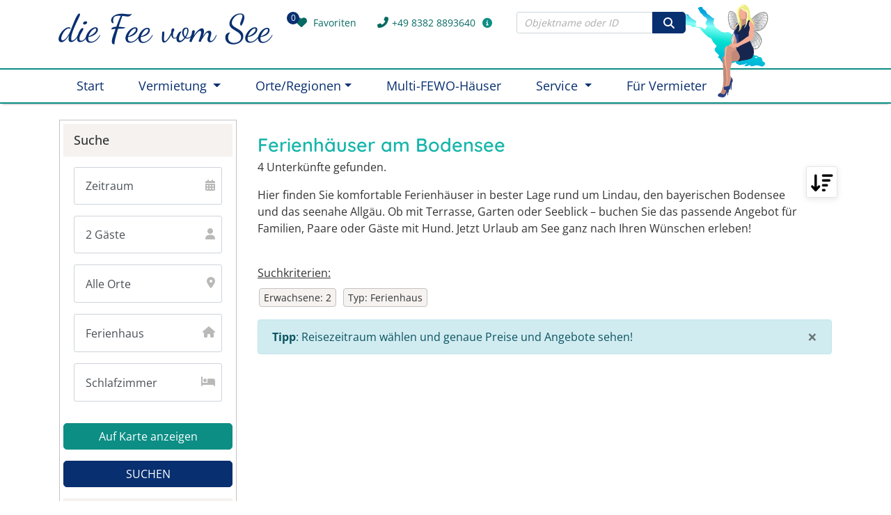

--- FILE ---
content_type: text/html; charset=utf-8
request_url: https://www.diefeevomsee.de/ferienhaeuser
body_size: 20409
content:
<!doctype html>
<html lang="de" class="vo-page-html">

<head>
        <script>
            window.VOFFICE = {
                resourceBase: 'https://r.v-office.com/prod/v2858/',
                mode: 'prod',
                token: 'eyJhbGciOiJIUzI1NiJ9.eyJocCI6MTM2MSwibWlkIjozMzI2fQ.8RtG0W19Df2OqF8cUUtICf0uecJjYQ2RkciPdyont_0',
                lang: 'de',
                mlang: 'de',
                currency: 'EUR',
            };
        </script>
    
    <meta charset="UTF-8">
    <meta name="viewport" content="width=device-width, initial-scale=1, maximum-scale=1">

    <link rel="icon" type="image/png" href="https://r.v-office.com/v2858/1684320968000/img/favicon.ico">

    <title>Ferienh&#xE4;user am Bodensee &#x21D2; Urlaub zum Wohlf&#xFC;hlen</title>

    <meta name="description" content="Traumhafte Ferienh&#xE4;user am Bodensee &#x21D2; Direkt am See &#x2713; Natur pur &#x2713; Ideal 
         f&#xFC;r Familien und Paare &#x2713; Urlaub mit Hund &#x2713; Jetzt Unterkunft buchen!">
    

    <meta property="og:title" content="Ferienh&#xE4;user am Bodensee &#x21D2; Urlaub zum Wohlf&#xFC;hlen">
    <meta property="og:type" content="website">
    <meta property="og:image" content="https://r.v-office.com/v2858/1694169735000/img/slider-new011.jpg">

    

    

    <meta name="google-site-verification" content="SD-OKjUf2qbVFo7roetYbXAdlU-tFt5QL6bo67fTVik">

    
    

    <!- Openstreet dependencies start -->
    
    
    
    
    <!- Openstreet dependencies end -->

    



    
    
    
    
    <!--<meta vo-js-import="https://kit.fontawesome.com/c958b3001c.js">-->
    

    <!- Openstreet dependencies start -->
    
    
    
    
    
    <!- Openstreet dependencies start -->

    


    <link rel="preload" vo-required-onload="true" as="script" href="https://r.v-office.com/v2858/1768926943463/dist/bundle.js">
    <link rel="preload" href="https://r.v-office.com/common/loader4.js" as="script">
    <link rel="preload" vo-required-onload="true" as="script" href="https://r.v-office.com/v2858/1768926943463/dist/de.js">
    <link rel="preload" vo-required-onload="true" as="script" href="https://r.v-office.com/v2858/1768926943463/dist/app.js">

    <link rel="preload" vo-required-onload="true" as="style" href="https://r.v-office.com/v2858/1768926943463/dist/bundle.css">

    <link rel="stylesheet" href="https://r.v-office.com/v2858/1768926943463/dist/bundle.css">


    <meta id="photoswipe.css" content="https://r.v-office.com/v2858/1768926943463/common/photoswipe.css">

    <meta id="photoswipe-skin.css" content="https://r.v-office.com/v2858/1684317906000/ps/default-skin/default-skin.css">

    <!--  <meta id="photoswipe-skin.css"
        content="https://cdnjs.cloudflare.com/ajax/libs/photoswipe/4.1.3/default-skin/default-skin.css"> -->

    <meta id="photoswipe.js" content="https://r.v-office.com/v2858/1638723348000/ps/photoswipe.min.js">
    <meta id="photoswipeUI.js" content="https://r.v-office.com/v2858/1638723263000/ps/photoswipe-ui-default.min.js">

    <style>
    .spinner {
    	margin: 20px auto 0;
    	width: 70px;
    	text-align: center;
    }

    .spinner>div {
    	width: 18px;
    	height: 18px;
    	background-color: #333;

    	border-radius: 100%;
    	display: inline-block;
    	-webkit-animation: bouncedelay 1.4s infinite ease-in-out;
    	animation: bouncedelay 1.4s infinite ease-in-out;

    	-webkit-animation-fill-mode: both;
    	animation-fill-mode: both;
    }

    .spinner .bounce1 {
    	-webkit-animation-delay: -0.32s;
    	animation-delay: -0.32s;
    }

    .spinner .bounce2 {
    	-webkit-animation-delay: -0.16s;
    	animation-delay: -0.16s;
    }

    @-webkit-keyframes bouncedelay {

    	0%,
    	80%,
    	100% {
    		-webkit-transform: scale(0.0)
    	}

    	40% {
    		-webkit-transform: scale(1.0)
    	}
    }

    @keyframes bouncedelay {

    	0%,
    	80%,
    	100% {
    		transform: scale(0.0);
    		-webkit-transform: scale(0.0);
    	}

    	40% {
    		transform: scale(1.0);
    		-webkit-transform: scale(1.0);
    	}
    }

    #preloader {
    	position: fixed;
    	top: 0;
    	left: 0;
    	right: 0;
    	bottom: 0;
    	background: rgba(256, 256, 256, 1);
    	z-index: 99999;
    	overflow: hidden !important;
    }

    #preloader .spinner {
    	width: 200px;
    	position: absolute;
    	left: 50%;
    	top: 50%;
    	margin: -20px 0 0 -100px;
    }

    #preloader .spinner>div {
    	width: 34px;
    	height: 34px;
    }
</style>

    <script type="text/javascript">
    //VOFFICE.gmapsKey = 'AIzaSyAn0uZ-VqtwCnNXA-6DsUXBmXC-ewp69cs';

    VOFFICE.searchOptions = {
    	alternatives: true,
    	max: 18,
    	fuzzy: true,
    	splitAlternatives: false
    };

    VOFFICE.quoteOptions = {
    	summary: true,
    	noOptionOnDiscount: true
    };

    VOFFICE.bookingOptions = {
    	calcMr: true
    };

    //Please change this
    VOFFICE.newsletter = {
    		'def': {
    			listId: 00000,
    			newsletterName: 'Newsletter-Registration'
    		}
    	}
    	//Please change this
    VOFFICE.contactEmail = ['fewo', 'diefeevomsee.de'];

    VOFFICE.abtestPossibilities = 2;

    VOFFICE.layout = {
    	showMinRent: false,
    	showSearchMap: true,
    	noPreloader: false,
    	showOffersInSearch: true
    }

    VOFFICE.settings = {
    	useFlexSearchOnIndex: true,
    	useFlexSearch: true,
    	showGoogleMaps: check4GoogleMaps(),
    	mapType: 'openstreet', // openstreet, google
    	showCalendarTooltips: {
    		show: true,
    		showprices: true,
    		showminstay: true,
    	},
    	showVofficeAdditionalImpressum: true,
    	privacyExternalLink: false, // 'https://ww.mywebsite.de/datenschutz.html'
    	gtcExternalLink: false, // 'https://ww.mywebsite.de/agb.html'

    }

    VOFFICE.travelInsurance = {
    	checkTravelInsuranceIsSetup: true,
    	//forceTravelInsuranceMode: 'test',
    	settings: {
    		acceptMode: 'downloadPdf' //openPdf, downloadPdfDirekt, downloadPdf
    	}
    };

    /*
    VOFFICE.hideTypeOnPricePreview = ['VTAX'];   
  	*/

    VOFFICE.isSafari = /^((?!chrome|android).)*safari/i.test(navigator.userAgent);



    function check4GoogleMaps() {
    	var allowGoogleMaps = localStorage.getItem("allowGoogleMaps");
    	if (allowGoogleMaps === null) {
    		return false;
    	} else if (allowGoogleMaps === 'false') {
    		return false;
    	} else if (allowGoogleMaps === 'true') {
    		return true;
    	}
    	return false;
    }
</script>



<base href="/"><link rel="canonical" href="https://www.diefeevomsee.de/ferienhaeuser"><meta property="og:url" content="https://www.diefeevomsee.de/ferienhaeuser"></head>


<body class="vo-page-body">

    <div id="preloader">
        <div class="spinner">
            <div class="bounce1"></div>
            <div class="bounce2"></div>
            <div class="bounce3"></div>
        </div>
    </div>

    <nav id="nav" class="navbar-v1  hidden-print" vo-vue-app="app/navbar.js">
    <div class="vo-nav-bar">
        <div class="container-xl top-nav hidden-print">
            <div>
                <ul>
                    <li class="fav-count">
                        <a href="s#?favorites=true">
                            <i class="fa fa-heart"></i>
                            <div class="sub-count">{{favCount()}}</div>
                            <span>Favoriten</span>
                        </a>
                    </li>
                    <li><a href="tel:+4983828893640" onclick="window.open(&apos;tel:+4983828893640&apos;);document.getElementById(&apos;preloader&apos;).style=&apos;display:none;&apos;;return false;"><i class="fa fa-phone-alt"></i>+49 8382 8893640</a>
                        <span class="navbarpopup" data-toggle="modal" data-target="#NavbarModal">
                            <i class="fas fa-info-circle" aria-hidden="true"></i>
                        </span>
                    </li>

                    <li class="input-search-unit">
                        <form class="input-group" @submit.prevent="goSearch">
                            <input type="text" v-model="name" class="form-control form-control-sm shadow-none" placeholder="Objektname oder ID">
                            <span class="input-group-append">
							  <button class="btn btn-primary" type="submit">
								<i class="fa fa-search"></i>
							  </button>
							</span>
                        </form>
                    </li>
                </ul>
            </div>
        </div>
        <div class="nav-wraper">


            <div class="container-xl">
                <div class="header-main">
                    <div class="fairy-icon hide-desktop">
                        <img class alt src="https://r.v-office.com/v2858/1686728013000/img/logo_die_fee_vom_see.png">
                    </div>
                    <div class="header-logo">
                        <a href="./">die Fee vom See
                       <!-- <img width="290"
                            height="66"
                            class="logo"
                            vo-resource:src="img/logo-mobile-red2.svg"
                            alt="Logo">--></a>


                    </div>

                    <div class="row nav-row">

                        <div class="col-12">
                            <a id="mob-nav-icon" href="javascript:void(0);" class="icon" @click.prevent="navbarToggle">&#x2630;</a>
                            <div class="main-menu">
                                <div class="fairy-icon hide-mob">
                                    <img class alt src="https://r.v-office.com/v2858/1686728013000/img/logo_die_fee_vom_see.png">
                                </div>
                                <div class="d-block d-xl-none">
                                    <ul class="search-unit-ul">
                                        <li class="input-search-unit">
                                            <form class="input-group" @submit.prevent="goSearch">
                                                <input type="text" v-model="name" class="form-control form-control-sm shadow-none" placeholder="Objektname oder ID">
                                                <span class="input-group-append">
                                       <button class="btn btn-primary" type="submit">
                                        <i class="fa fa-search"></i>
                                       </button>
												</span>
                                            </form>
                                        </li>
                                    </ul>

                                </div>
                                <ul>
                                    <li>
                                        <a href="./" id="navindex">Start</a>
                                    </li>
                                    <li class="dropdown">
                                        <a data-toggle="dropdown" aria-haspopup="true" aria-expanded="false" class="dropdown-toggle" id="navsearch">Vermietung
										</a>
                                        <div class="dropdown-menu dropdown-menu-right">
                                            <div class="sub-nav">
                                                <ul>
                                                    <li><a href="./s">Suchen &amp; Buchen</a></li>
                                                    <!--<li><a href="./s#?offers=true">Angebote</a></li> -->
                                                    <li><a>Angebote</a></li>
                                                    <li><a>Ferienh&#xE4;user</a></li>
                                                    <li><a href="./ferienwohnungen">Ferienwohnungen</a></li>
                                                    <li><a href="./s#?view=map">Kartensuche</a></li>
                                                    <li><a href="./unterkuenfte-mit-hund">Unterk&#xFC;nfte mit Hund</a></li>
                                                    <li><a href="./urlaub-mit-bergblick">Urlaub mit Bergblick</a></li>
                                                    <li><a href="./urlaub-mit-seeblick">Urlaub mit Seeblick</a></li>
                                                    <li><a href="./familienurlaub">Familienurlaub</a></li>

                                                </ul>
                                            </div>
                                        </div>
                                    </li>

                                    <!--<li class="dropdown">
                                    <a id="navfacilities"
                                        data-toggle="dropdown"
                                        aria-haspopup="true"
                                        aria-expanded="false"
                                        class="dropdown-toggle">Ferienanlagen</a>
                                    <div class="dropdown-menu dropdown-menu-right">

                                        <div class="sub-nav">
                                            <ul>
                                                <li vo-repeat="f in facilities | source:'UNIT' | filter:{'info.isfacility':true} | sort:{'info.code':1}"><a href="./${f.path | lang}">${f.name | lang}</a></li>
                                            </ul>
                                        </div>

                                    </div>

                                </li>-->

                                    <li class="dropdown">
                                        <a id="navregions" data-toggle="dropdown" aria-haspopup="true" aria-expanded="false" class="dropdown-toggle"> Orte/Regionen</a>
                                        <div class="dropdown-menu dropdown-menu-right">

                                            <div class="sub-nav">

                                                <ul>
                                                    <li href="Deutschland/Bodensee/Kressbronn">
                                                        <a>Kressbronn</a>
                                                        
                                                        
                                                        
                                                        
                                                        
                                                        
                                                        </li><li href="Deutschland/Bodensee/Langenargen">
                                                        
                                                        <a>Langenargen</a>
                                                        
                                                        
                                                        
                                                        
                                                        
                                                        </li><li href="Deutschland/Bodensee/Lindau.Insel">
                                                        
                                                        
                                                        <a>Lindau Insel</a>
                                                        
                                                        
                                                        
                                                        
                                                        </li><li href="Deutschland/Bodensee/Lindau.und.Umgebung">
                                                        
                                                        
                                                        
                                                        <a>Lindau und Umgebung</a>
                                                        
                                                        
                                                        
                                                        </li><li href="Deutschland/Bodensee/Nonnenhorn">
                                                        
                                                        
                                                        
                                                        
                                                        <a>Nonnenhorn</a>
                                                        
                                                        
                                                        </li><li href="Deutschland/Bodensee/Seenahes.Allgaeu">
                                                        
                                                        
                                                        
                                                        
                                                        
                                                        <a>Seenahes Allg&#xE4;u</a>
                                                        
                                                        </li><li href="Deutschland/Bodensee/Wasserburg">
                                                        
                                                        
                                                        
                                                        
                                                        
                                                        
                                                        <a>Wasserburg</a>
                                                        </li>

                                                </ul>
                                            </div>

                                        </div>

                                    </li>
                                    <li><a id="navmultifewo">Multi-FEWO-H&#xE4;user</a></li>
                                    <li class="dropdown">
                                        <a data-toggle="dropdown" aria-haspopup="true" aria-expanded="false" class="dropdown-toggle" id="navservice">Service
										</a>
                                        <div class="dropdown-menu dropdown-menu-right">
                                            <div class="sub-nav">
                                                <ul>
                                                    <li><a>Fragen &amp; Antworten</a></li>
                                                    <li><a>&#xDC;ber uns</a></li>
                                                    <li><a>Kontakt</a></li>
                                                    <!--  <li><a vo-page-link:href="Vermieter">Für Vermieter</a></li>-->
                                                </ul>
                                            </div>
                                        </div>
                                    </li>
                                    <li><a id="navvermieter" href="vermieter">F&#xFC;r Vermieter</a></li>
                                    <!--    <li>
                                    <a href="./kontakt">Kontakt</a>
                                </li>-->

                                </ul>
                            </div>
                        </div>
                    </div>
                </div>
            </div>
        </div>
    </div>

</nav><div id="mobil-menu" class="mobil-menu hidden-print">
    <span>&#x2630;</span>
</div><div class="modal fade" id="NavbarModal" tabindex="-1" role="dialog" aria-labelledby="NavbarModalabel" aria-hidden="true">
    <div class="modal-dialog" role="document">
        <div class="modal-content">
            <div class="modal-header">
                <h5 class="modal-title" id="NavbarModalabel"> Unsere B&#xFC;rozeiten</h5>
                <button type="button" class="close" data-dismiss="modal" aria-label="Close">
                    <span aria-hidden="true">&#xD7;</span>
                </button>
            </div>
            <div class="modal-body">
                <p>

                    Montag bis Freitag von 10:00 Uhr - 16:00 Uhr
                    <br> am Samstag von 10:00 Uhr bis 14:00 Uhr
                    <br> Sie erreichen uns unter der Telefonnummer: <a href="tel:+4983828893640" onclick="window.open(&apos;tel:+4983828893640&apos;);document.getElementById(&apos;preloader&apos;).style=&apos;display:none;&apos;;return false;">+49 8382 8893640</a>
                    <br> und &#xFC;ber die Email adresse: <a href="mailto:fewo@diefeevomsee.de" target="_blank">fewo@diefeevomsee.de</a>
                </p>
                <p>

                    Sollten wir im Gespr&#xE4;ch sein und Sie uns nicht erreichen,
                    <br>bitte auf den Anrufbeantworter sprechen oder uns eine Nachricht senden.


                </p>
                <p>Wir melden uns kurzfristig zur&#xFC;ck.</p>
            </div>
            <div class="modal-footer">
                <button type="button" class="btn btn-secondary" data-dismiss="modal">Close</button>
            </div>
        </div>
    </div>
</div><div id="to-top" class="to-top" role="button" tabindex="0" @click="scrollToTop()" @keydown.enter="scrollToTop()" @keydown.space.prevent="scrollToTop()">
    <i class="fa-solid fa-angle-up"></i>
    <span class="sr-only">Nach oben scrollen</span>
</div><main>
    <div class="search-page-layout-v3 py-4">
    <div>
        <div class="container-xl">
            <div vo-vue-app="app/landingpagehouse.js">
                <div class="row">
                    <div class="col-12 col-xl-3 col-md-5 col-lg-4">
                        <div class="row">
                            <div class="col-12">
                                <div class="searchpanel-v3">
    <div id="searchpanel" class="modal fade" role="dialog">
        <div class="modal-dialog">
            <button type="button" class="close" data-dismiss="modal">&#xD7;</button>
            <div class="sidebar-search">
                <div>
                    <div class="search-bar">
                        <span class="title">Suche</span>
                    </div>

                    <div class="search-bar-content">

                        <div class="d-none">
                            <label for="checkin">Anreise</label>
                            <input type="text" id="checkin" v-model="searchData.from">
                            <label for="checkout">Abreise</label>
                            <input type="text" id="checkout" v-model="searchData.till">
                            <label for="adults">Erwachsene</label>
                            <input type="text" id="adults" v-model="searchData.adults">
                            <label for="babys">Babys</label>
                            <input type="text" id="babys" v-model="searchData.babys">
                            <label for="children">Kinder</label>
                            <input type="text" id="children" v-model="searchData.children">
                        </div>

                        <div class="filter-icon">

                            <div v-if="VOFFICE.settings.useFlexSearch" class="form-group">
                                <button id="datepicker-trigger" class="form-control btn-lg text-left" type="button">
                                    {{periodLabel || &quot;Zeitraum&quot;}}
                                </button>
                                <i class="fa fa-calendar-alt"></i>
                                <voffice-daterange-ext trigger-id="datepicker-trigger" :from.sync="searchData.from" :till.sync="searchData.till" :nights_min.sync="searchData.nights_min" :nights_max.sync="searchData.nights_max" @closed="updateSearchResults" apply-label="Anwenden">
                                </voffice-daterange-ext>
                            </div>
                            <div v-if="!VOFFICE.settings.useFlexSearch" class="form-group">
                                <label>Wann?</label>
                                <voffice-daterange trigger-id="datepicker-trigger-normal" :from.sync="searchData.from" :till.sync="searchData.till" @closed="updateSearchResults">

                                    <button id="datepicker-trigger-normal" class="form-control btn-lg text-left" type="button">
                                        {{periodLabel || &quot;Zeitraum&quot;}}
                                    </button>
                                    <i class="fa fa-calendar-alt"></i>
                                </voffice-daterange>

                            </div>

                            <div class="form-group">
                                <button class="form-control btn-lg text-left" id="guest-trigger" type="button">

                                    {{guestLabel}}

                                </button>
                                <i aria-hidden="true" class="fa fa-user"></i>

                                <voffice-guestbox trigger-id="guest-trigger" ref="guestbox" :children-welcome="true" :pets-welcome="true" @closed="updateSearchResults" :search-data="searchData" apply-label="Anwenden">
                                </voffice-guestbox>
                            </div>

                            <div class="form-group">
                                <div class="form-bx-area">
                                    <input id="region-trigger" type="text" readonly placeholder="Alle Orte" class="search-popup-trigger form-control" :value="regionLabel">
                                    <i aria-hidden="true" class="fa fa-map-marker-alt"></i>
                                </div>
                                <voffice-popup-box trigger-id="region-trigger" @closed="updateSearchResults">
                                    <div class="list-group">
                                        <a href="#" data-close-on-click data-region-id @click.prevent="selectRegion(&apos;&apos;)" :class="{active:searchData.region==&apos;&apos;}" class="list-group-item">Alle Orte</a>
                                        <a href="#" data-close-on-click data-region-id="Deutschland" @click.prevent="selectRegion(&apos;Deutschland&apos;)" :class="{active:searchData.region==&apos;Deutschland&apos;}" class="list-group-item">Deutschland</a><a href="#" data-close-on-click data-region-id="Deutschland/Bodensee/Lindau.Insel" @click.prevent="selectRegion(&apos;Deutschland/Bodensee/Lindau.Insel&apos;)" :class="{active:searchData.region==&apos;Deutschland/Bodensee/Lindau.Insel&apos;}" class="list-group-item">Lindau Insel</a><a href="#" data-close-on-click data-region-id="Deutschland/Bodensee/Lindau.und.Umgebung" @click.prevent="selectRegion(&apos;Deutschland/Bodensee/Lindau.und.Umgebung&apos;)" :class="{active:searchData.region==&apos;Deutschland/Bodensee/Lindau.und.Umgebung&apos;}" class="list-group-item">Lindau und Umgebung</a><a href="#" data-close-on-click data-region-id="Deutschland/Bodensee/Wasserburg" @click.prevent="selectRegion(&apos;Deutschland/Bodensee/Wasserburg&apos;)" :class="{active:searchData.region==&apos;Deutschland/Bodensee/Wasserburg&apos;}" class="list-group-item">Wasserburg</a><a href="#" data-close-on-click data-region-id="Deutschland/Bodensee/Nonnenhorn" @click.prevent="selectRegion(&apos;Deutschland/Bodensee/Nonnenhorn&apos;)" :class="{active:searchData.region==&apos;Deutschland/Bodensee/Nonnenhorn&apos;}" class="list-group-item">Nonnenhorn</a><a href="#" data-close-on-click data-region-id="Deutschland/Bodensee/Kressbronn" @click.prevent="selectRegion(&apos;Deutschland/Bodensee/Kressbronn&apos;)" :class="{active:searchData.region==&apos;Deutschland/Bodensee/Kressbronn&apos;}" class="list-group-item">Kressbronn</a><a href="#" data-close-on-click data-region-id="Deutschland/Bodensee/Langenargen" @click.prevent="selectRegion(&apos;Deutschland/Bodensee/Langenargen&apos;)" :class="{active:searchData.region==&apos;Deutschland/Bodensee/Langenargen&apos;}" class="list-group-item">Langenargen</a><a href="#" data-close-on-click data-region-id="Deutschland/Bodensee/Seenahes.Allgaeu" @click.prevent="selectRegion(&apos;Deutschland/Bodensee/Seenahes.Allgaeu&apos;)" :class="{active:searchData.region==&apos;Deutschland/Bodensee/Seenahes.Allgaeu&apos;}" class="list-group-item">Seenahes Allg&#xE4;u</a>
                                    </div>
                                </voffice-popup-box>
                            </div>

                            <div class="form-group">
                                <label class="d-none" for="fc_typ">Typ</label>
                                <select id="fc_typ" v-model="searchData.type" class="form-control form-control" @change="updateSearchResults">
                                    <option value>Typ</option>
                                    <option value="FLAT">Ferienwohnung</option>
                                    <option value="HOUSE">Ferienhaus</option>
                                </select>
                                <i class="fa fa-home"></i>

                            </div>

                            <div class="form-group">
                                <label class="d-none" for="fc_bedrooms_min">Schlafzimmer</label>
                                <select id="fc_bedrooms_min" class="form-control" v-model="searchData.bedrooms_min" @change="updateSearchResults">
                                    <option value>Schlafzimmer</option>
                                    <option value="1">1</option>
                                    <option value="2">2</option>
                                    <option value="3">3</option>
                                    <option value="4">4</option>
                                </select>
                                <i class="fa fa-bed"></i>
                            </div>




                        </div>
                    </div>
                </div>

                <div v-if="VOFFICE.layout.showSearchMap" class="mt-0 mb-3">

                    <a class="btn btn-secondary btn-block" href="#" v-if="view==&apos;map&apos;" @click.prevent="setView(&apos;list&apos;)">Karte schlie&#xDF;en</a>
                    <a class="btn btn-secondary btn-block" href="#" v-else @click.prevent="setView(&apos;map&apos;)">Auf Karte anzeigen</a>
                </div>


                <div class="mt-0 mb-3">
                    <a v-on:click="updateSearchResults" data-dismiss="modal" class="btn btn-primary btn-block text-uppercase">Suchen</a>
                </div>
                <div class="mt-0">
                    <div class="search-bar">
                        <span class="title">Ausstattung</span>
                    </div>
                    <div class="search-bar-content">
                        <div>
                            <ul class="label-li">
                                <!-- <li vo-repeat="prop in properties | source:'PROPERTY' | filter: {code:{'$in':['seaview','balcony','terrace','garden','sauna','fireside','dishwasher','washer','dryer','wifi','bbq','privateparking','bicycles']}">-->
                                <li>
                                    <div class="checkbox checkbox-success">
                                        <input type="checkbox" id="cb_wifi" v-model="searchData.wifi">
                                        <label for="cb_wifi">WLAN</label>
                                    </div>
                                </li><li>
                                    <div class="checkbox checkbox-success">
                                        <input type="checkbox" id="cb_dishwasher" v-model="searchData.dishwasher">
                                        <label for="cb_dishwasher">Sp&#xFC;lmaschine</label>
                                    </div>
                                </li><li>
                                    <div class="checkbox checkbox-success">
                                        <input type="checkbox" id="cb_washer" v-model="searchData.washer">
                                        <label for="cb_washer">Waschmaschine</label>
                                    </div>
                                </li><li>
                                    <div class="checkbox checkbox-success">
                                        <input type="checkbox" id="cb_lift" v-model="searchData.lift">
                                        <label for="cb_lift">Aufzug</label>
                                    </div>
                                </li><li>
                                    <div class="checkbox checkbox-success">
                                        <input type="checkbox" id="cb_privateparking" v-model="searchData.privateparking">
                                        <label for="cb_privateparking">Privatparkplatz</label>
                                    </div>
                                </li><li>
                                    <div class="checkbox checkbox-success">
                                        <input type="checkbox" id="cb_garage" v-model="searchData.garage">
                                        <label for="cb_garage">Garage</label>
                                    </div>
                                </li><li>
                                    <div class="checkbox checkbox-success">
                                        <input type="checkbox" id="cb_family" v-model="searchData.family">
                                        <label for="cb_family">Familie</label>
                                    </div>
                                </li><li>
                                    <div class="checkbox checkbox-success">
                                        <input type="checkbox" id="cb_p_13754" v-model="searchData.p_13754">
                                        <label for="cb_p_13754">Work &amp; Travel</label>
                                    </div>
                                </li><li>
                                    <div class="checkbox checkbox-success">
                                        <input type="checkbox" id="cb_p_13756" v-model="searchData.p_13756">
                                        <label for="cb_p_13756">Behinderten freundlich</label>
                                    </div>
                                </li>

                                <!--    <li>
                                    <div class="checkbox checkbox-success">
                                        <input type="checkbox"
                                            id="cb_parkinggarage"
                                            v-model="searchData.privateparking"
                                            :checked="searchData.privateparking && searchData.garage"
                                            @change="setParkingGarage()">
                                        <label for="cb_parkinggarage">Privatparkpltaz / Garage</label>
                                    </div>
                                </li>-->
                                <li>
                                    <div class="checkbox checkbox-success">
                                        <input type="checkbox" id="cb_pets" v-model="searchData.p_13760">
                                        <label for="cb_pets">Hunde erlaubt</label>
                                    </div>
                                </li>
                                <!--    <li>
                                    <div class="checkbox checkbox-success">
                                        <input type="checkbox"
                                            id="cb_parking"
                                            @click="setparkingFilter('privateparking','Garage')">
                                        <label for="cb_parking">Privatparkplatz / Garage</label>
                                    </div>
                                </li>-->
                            </ul>
                        </div>
                    </div>
                </div>

                <div class="mt-0">
                    <a v-on:click="updateSearchResults" data-dismiss="modal" class="btn btn-primary btn-block text-uppercase">Anwenden</a>
                </div>

            </div>
        </div>
    </div>
</div>
                            </div>
                        </div>
                    </div>

                    <div class="col-12 col-xl-9 col-md-7 col-lg-8">

                        <div :class="view+&apos;-view&apos;">

                            <div class="row">

                                <div v-if="VOFFICE.layout.showSearchMap" class="col-12 col-sm-6">
                                    <div class="d-md-none text-center">
                                        <a type="button" class="btn btn-md btn-block btn-default toggle-button2 clearfix" data-toggle="modal" data-target="#searchpanel"><i class="fa fa-search"></i> <span>Suche</span></a>
                                    </div>
                                </div>
                                <div v-if="! VOFFICE.layout.showSearchMap" class="col-12">
                                    <div class="d-md-none text-center">
                                        <a type="button" class="btn btn-md btn-block btn-default toggle-button2 clearfix" data-toggle="modal" data-target="#searchpanel"><i class="fa fa-plus"></i> <span>Filter</span></a>
                                    </div>
                                </div>
                                <div v-if="VOFFICE.layout.showSearchMap" class="col-12 col-sm-6 mt-2 mt-sm-0">
                                    <div class="d-md-none map-btn mb-3">
                                        <a class="btn btn-block btn-primary" href="#" v-if="view==&apos;map&apos;" @click.prevent="setView(&apos;list&apos;)">Karte schlie&#xDF;en</a>
                                        <a class="btn btn-block btn-primary" href="#" v-else @click.prevent="setView(&apos;map&apos;)">Auf Karte anzeigen</a>
                                    </div>
                                </div>

                                <!--<div class="col-12 mb-4">
                            <div vo-include="search/search-result-header-v1"></div>
                        </div> -->
                                <div class="col-12 mb-4">
                                    <div class="search-result-header-v1" v-if="resultCount &gt; 0">

    <div class="sort-row" v-if="resultCount &gt; 0">
        <span class="sort-rest">
            <h1 class="h2 mb-1">Ferienh&#xE4;user am Bodensee</h1>
          	<p v-if="resultCount == 1">
               {{resultCount}} <span>Unterkunft</span> gefunden.
        </p>
        <p v-if="resultCount&lt;=100 &amp;&amp; resultCount &gt; 1">
            {{resultCount}} <span>Unterk&#xFC;nfte</span> gefunden.
        </p>
        <p v-if="resultCount &gt; 100">
            <span>Mehr als 100 Unterk&#xFC;nfte</span>
        </p>
        <p>
            Hier finden Sie komfortable Ferienh&#xE4;user in bester Lage rund um Lindau, den bayerischen Bodensee und das seenahe Allg&#xE4;u. Ob mit Terrasse, Garten oder Seeblick &#x2013; buchen Sie das passende Angebot f&#xFC;r Familien, Paare oder G&#xE4;ste mit Hund. Jetzt Urlaub am See ganz nach Ihren W&#xFC;nschen erleben!


        </p>

        </span>

        <div class="sort-by">
            <strong class="sort-title">
                  <a id="sorting-trigger" class="sorting-trigger">
                    <span><i class="fa fa-sort-amount-down"></i></span>
                 </a>
            </strong>
            <voffice-popup-box trigger-id="sorting-trigger" @closed="updateSearchResults">
                <div class="list-group">
                    <a href="#" class="list-group-item" data-close-on-click data-sorting-id="random" @click.prevent="setSorting(&apos;random&apos;)">Zuf&#xE4;llig</a>
                    <a href="#" class="list-group-item" data-close-on-click data-sorting-id="-squareMeters" @click.prevent="setSorting(&apos;-squareMeters&apos;)">Gr&#xF6;&#xDF;e absteigend</a>
                    <a href="#" class="list-group-item" data-close-on-click data-sorting-id="squareMeters" @click.prevent="setSorting(&apos;squareMeters&apos;)">Gr&#xF6;&#xDF;e aufsteigend</a>
                    <a href="#" class="list-group-item" data-close-on-click data-sorting-id="-rooms" @click.prevent="setSorting(&apos;-rooms&apos;)">Zimmer absteigend</a>
                    <a href="#" class="list-group-item" data-close-on-click data-sorting-id="rooms" @click.prevent="setSorting(&apos;rooms&apos;)">Zimmer aufsteigend</a>
                    <a href="#" class="list-group-item" data-close-on-click data-sorting-id="-beds" @click.prevent="setSorting(&apos;-beds&apos;)">Betten absteigend</a>
                    <a href="#" class="list-group-item" data-close-on-click data-sorting-id="beds" @click.prevent="setSorting(&apos;beds&apos;)">Betten aufsteigend</a>
                    <a href="#" class="list-group-item" data-close-on-click data-sorting-id="-discount" @click.prevent="setSorting(&apos;-discount&apos;)" v-show="searchData.from &amp;&amp; searchData.till">Sonderangebot</a>
                    <a href="#" class="list-group-item" data-close-on-click data-sorting-id="price" @click.prevent="setSorting(&apos;price&apos;)" v-show="searchData.from &amp;&amp; searchData.till">Preis</a>
                </div>
            </voffice-popup-box>

        </div>
    </div>
</div>
                                </div>
                                <!--<div class="col-12 mb-4">
                            <a href="javascript:scrollToId('darumlohnt');"
                                class="btn btn-primary"><span>Darum lohnt sich ein Urlaub im seenahen Allgäu</span></a>
                        </div>-->
                                <div class="col-12">
                                    <div class="search-offer-info-v1" v-if="showOfferInformation()">
    <div v-if="offerName">
        <span class="offer-legende">Angebot</span><span class="offer-legende">:</span>
        <span class="offer-value">
                                   {{offerName}}          
                                 	<span v-if="offerDiscountType == &apos;PERCENT&apos;"> - {{offerValue/100}}% <span>Rabatt</span></span>
        </span>
    </div>
    <div v-if="dates.length &gt;= 1">
        <span class="offer-legende" v-if="dates.length == 1 &amp;&amp; (dates[0].till.length &gt; 1 || dates[0].from.length &gt; 1)"><span>Zeitraum</span>:</span>
        <span class="offer-legende" v-if="dates.length &gt; 1"><span>Zeitr&#xE4;ume</span>:</span>

        <span v-for="(d,idx) in dates">
                            			<span class="offer-value nowrap">
                                     <span v-if="d.from &amp;&amp; ! d.till">ab</span> {{d.from}} <span v-if="d.till">bis</span> {{d.till}}<span v-if="idx &lt; dates.length -1">&#xA0;&#xA0;|&#xA0;&#xA0;</span>
        </span>
        </span>
    </div>

    <div v-if="offerTimeSpan">
        <span class="offer-legende">Bedingung</span><span class="offer-legende">:</span>

        <span class="offer-value" v-if="offerType === &apos;LASTMINUTE&apos; || offerType === &apos;UNITOFDAY&apos; || !offerType">
                              		<span v-if="offerTimeSpan === 1">Anreise muss in sp&#xE4;testens einem Tag erfolgen</span>
        <span v-if="offerTimeSpan &gt; 1">Anreise muss in sp&#xE4;testens {{offerTimeSpan}} Tagen erfolgen</span>
        </span>

        <span class="offer-value" v-if="offerType === &apos;EARLYBIRD&apos;">
                              		<span v-if="offerTimeSpan === 1">Anreise darf fr&#xFC;hestens nach einem Tag erfolgen</span>
        <span v-if="offerTimeSpan &gt; 1">Anreise darf fr&#xFC;hestens in {{offerTimeSpan}} Tagen erfolgen</span>
        </span>
    </div>


    <div v-if="offerMinStay">
        <span class="offer-legende">Mindestaufenthalt</span><span class="offer-legende">:</span>
        <span class="offer-value"> 
                                  <span v-if="offerMinStay == 1">{{offerMinStay}} <span>Nacht</span></span>
        <span v-if="offerMinStay &gt; 1">{{offerMinStay}} <span>N&#xE4;chte</span></span>
        </span>
    </div>
</div>
                                </div>

                                <div class="col-12 pb-3 search-tocken">
                                    <search-filter-tokens-v2 ref="mysearch" class="mysearch" @updated="updateSearchResults" :search-data="searchData" :search-fields="searchFields">
                                    </search-filter-tokens-v2>
                                </div>

                                <div v-if="resultCount &gt; 1" class="col-12">
                                    <div class="alert alert-info alert-dismissable" v-show="!searchData.from &amp;&amp; !ignoreDateHint &amp;&amp; view!=&apos;map&apos;">
                                        <button type="button" class="close" aria-hidden="true" @click="ignoreDateHint=true">&#xD7;</button>
                                        <strong>Tipp</strong>: <span>Reisezeitraum w&#xE4;hlen und genaue Preise und Angebote sehen!</span>
                                    </div>
                                </div>
                                <div class="col-12" :style="view==&apos;map&apos; ? &apos;&apos; : &apos;z-index: -1; position: absolute; left: 0; top: 0;&apos;">
                                    <div class="search-map-pane-v1 layout-column" :class="{&apos;full-screen&apos;:forceMap}">
    <div class="header">
        <button type="button" class="close" aria-hidden="true" @click="closeMap()">&#xD7;</button>
    </div>
    <div v-if="openstreetmap" style="width: 100%">
    <voffice-openstreetmap :items="mapItems" class="flex" initial-zoom="12" :initial-pos="[9.733182746024676, 47.56529848643759]" ref="map" map-id="map" :highlight="highlightUnit &amp;&amp;  highlightUnit._id" :selected.sync="mapSelectedUnit" :cluster="true">
        <div class="map-unit-preview" v-show="mapSelectedUnit._id &amp;&amp; !mapSelectedUnit.lazy">
            <a :href="getUnitSearchPath(mapSelectedUnit.path)" :target="getUnitSearchTarget(mapSelectedUnit._id)">


                <div class="preview-img">
                    <img-fallback :img="mapSelectedUnit.idxImage" mode="img" placeholder="Noch kein Bild verf&#xFC;gbar"></img-fallback>
                </div>
            </a>


            <div class="unit-title text-truncate">
    {{mapSelectedUnit.facilityName | vautolang}} {{mapSelectedUnit.name | vautolang}}
</div><div class="unit-place pt-1">
    <i class="fa fa-map-marker"></i>
    <span v-for="(value, key) in mapSelectedUnit.address">
 			<span v-if="key == &apos;street&apos;">{{value}}, </span>
    <span v-else>{{value}} </span>
    </span>

</div><div class="properties-row">

    <ul class="unit-properties">

        <li title="Zimmer insgesamt" data-toggle="tooltip"><span><i class="fa fa-door-open"></i>{{mapSelectedUnit.rooms}}</span></li>
        <li title="Schlafm&#xF6;glichkeiten" data-toggle="tooltip"><span><i class="fa fa-user-friends"></i>{{mapSelectedUnit.beds}}</span></li>
        <li title="Schlafzimmer" data-toggle="tooltip"><span><i class="fa fa-bed"></i>{{mapSelectedUnit.bedrooms}}</span></li>
        <li title="Gr&#xF6;&#xDF;e" data-toggle="tooltip" v-if="mapSelectedUnit.squareMeters"><span><i class="fa fa-compress-alt"></i>{{mapSelectedUnit.squareMeters}} m<sup>2</sup></span></li>
        <li title="Badezimmer" data-toggle="tooltip" v-if="mapSelectedUnit.bathrooms"><i class="fa fa-bath"></i>{{mapSelectedUnit.bathrooms}}</li>
        <li v-if="!mapSelectedUnit.p_13760">
            <span class="fa-stack">
            							<i class="fa fa-paw fa-stack-1x"></i>
            							<i class="fa fa-slash fa-stack-1x"></i>
              					</span>
        </li>
        <li title="Hunde erlaubt" data-toggle="tooltip" v-if="mapSelectedUnit.p_13760"><i class="fa fa-paw"></i></li>
    </ul>

</div>




            <div class="map-unit-preview" v-show="mapSelectedUnit.lazy">
                <div class="lazy-preview-placeholder">
                </div>


                <div class="spinner">
                    <div class="bounce1"></div>
                    <div class="bounce2"></div>
                    <div class="bounce3"></div>
                </div>
            </div>


        </div>


    </voffice-openstreetmap>
</div><div v-if="!openstreetmap" style="width:100%">
    <div class="openstreetwarning">
    <div class="text">
        <div>Der Lageplan kann nicht angezeigt werden, da Sie der Verwendung von OpenStreetMap noch nicht zugestimmt haben.</div>
        <div class="privacy">Die Datenschutzerkl&#xE4;rung von OpenStreetMap finden Sie unter  <a rel="noreferrer noopener" href="https://osmfoundation.org/wiki/Privacy_Policy" target="_blank">https://osmfoundation.org/wiki/Privacy_Policy</a></div>


    </div>
    <div class="button-line">
        <button @click="showOpenstreetmap" class="btn btn-default btn-sm mb-2">Lageplan auf dieser Seite laden</button>
        <button @click="allowOpenstreetmap" class="btn btn-primary btn-sm mb-2">Lageplan auf allen Seiten laden</button>
    </div>

</div>

</div><div v-else-if="VOFFICE.settings.mapType !== &apos;openstreet&apos; &amp;&amp; VOFFICE.settings.showGoogleMaps" style="width: 100%">
    <voffice-gmap :items="mapItems" ref="map" class="flex" :highlight="highlightUnit &amp;&amp;  highlightUnit._id" :selected.sync="mapSelectedUnit" :cluster="view==&apos;map&apos;" :scrollok="true">

        <div class="map-unit-preview" v-show="mapSelectedUnit._id &amp;&amp; !mapSelectedUnit.lazy">
            <a :href="getUnitSearchPath(mapSelectedUnit.path)" :target="getUnitSearchTarget(mapSelectedUnit._id)">

                <div class="preview-img">
                    <img-fallback :img="mapSelectedUnit.idxImage" mode="img" placeholder="Noch kein Bild verf&#xFC;gbar"></img-fallback>
                </div>
            </a>

            <div class="unit-title text-truncate">
    {{mapSelectedUnit.facilityName | vautolang}} {{mapSelectedUnit.name | vautolang}}
</div><div class="unit-place pt-1">
    <i class="fa fa-map-marker"></i>
    <span v-for="(value, key) in mapSelectedUnit.address">
 			<span v-if="key == &apos;street&apos;">{{value}}, </span>
    <span v-else>{{value}} </span>
    </span>

</div><div class="properties-row">

    <ul class="unit-properties">

        <li title="Zimmer insgesamt" data-toggle="tooltip"><span><i class="fa fa-door-open"></i>{{mapSelectedUnit.rooms}}</span></li>
        <li title="Schlafm&#xF6;glichkeiten" data-toggle="tooltip"><span><i class="fa fa-user-friends"></i>{{mapSelectedUnit.beds}}</span></li>
        <li title="Schlafzimmer" data-toggle="tooltip"><span><i class="fa fa-bed"></i>{{mapSelectedUnit.bedrooms}}</span></li>
        <li title="Gr&#xF6;&#xDF;e" data-toggle="tooltip" v-if="mapSelectedUnit.squareMeters"><span><i class="fa fa-compress-alt"></i>{{mapSelectedUnit.squareMeters}} m<sup>2</sup></span></li>
        <li title="Badezimmer" data-toggle="tooltip" v-if="mapSelectedUnit.bathrooms"><i class="fa fa-bath"></i>{{mapSelectedUnit.bathrooms}}</li>
        <li v-if="!mapSelectedUnit.p_13760">
            <span class="fa-stack">
            							<i class="fa fa-paw fa-stack-1x"></i>
            							<i class="fa fa-slash fa-stack-1x"></i>
              					</span>
        </li>
        <li title="Hunde erlaubt" data-toggle="tooltip" v-if="mapSelectedUnit.p_13760"><i class="fa fa-paw"></i></li>
    </ul>

</div>


            <div class="map-unit-preview" v-show="mapSelectedUnit.lazy">
                <div class="lazy-preview-placeholder">
                </div>

                <div class="spinner">
                    <div class="bounce1"></div>
                    <div class="bounce2"></div>
                    <div class="bounce3"></div>
                </div>
            </div>

        </div>

    </voffice-gmap>
</div><div v-else-if="VOFFICE.settings.mapType !== &apos;openstreet&apos; &amp;&amp; !VOFFICE.settings.showGoogleMaps" class="no-google-map">
    <div class="vertical-center text-center googleMapsHint">
    <div class="alert alert-danger">
        <p>Der Lageplan kann nicht angezeigt werden, da Sie der Verwendung von Google Maps bislang noch nicht zugestimmt haben.</p>
        <button class="btn btn-default" onclick="allowGoogleMaps()">Jetzt zustimmen</button>

    </div>
</div>

</div>
</div>
                                </div>
                                <div class="col-12" v-if="view!=&apos;map&apos;">
                                    <div class="results">
                                        <div class="search-unit-v3" v-for="u in units" data-add-result-fields="loc.coordinates" :data-href="u.path |vlang" @mouseleave="highlightUnit=undefined" @mouseenter="highlightUnit=u">

    <div class="unit-item">
        <div class="unit-container">
            <div class="img-col">
                <div class="price">
                    <!--Calculation {{u.rentCalculation}}-->
                    <div class="rentRate">
    <div v-if="u.calc" class="offer-price-box">
        <span class="main-price h5" v-if="u.calc.oTotal"><strong>{{u.calc.oTotal | vcurrency}}</strong></span>
        <span class="discount-price h3">
           <strong :title="u.calc.discountName" :class="{reducedprice:u.calc.oTotal}" data-toggle="tooltip">{{u.calc.total | vcurrency}}
              </strong>
        </span>

    </div>
    <span v-if="!u.calc &amp;&amp; VOFFICE.layout.showMinRent &amp;&amp; !isFlexSearch">
		<span v-if="u.minRent"> 
        <span class="price-start small">ab</span>
    <strong class="h3">{{u.minRent | vcurrency}}</strong>
    <span v-if="u.rentCalculation === &apos;WEEK&apos;" class="small">#pro Woche</span>
    <span v-if="u.rentCalculation === &apos;NIGHT&apos;" class="small">pro Nacht</span>
    </span>
    </span>
</div>
                </div>
                <div class="img-content">
                    <img-carousel :images="u.images" :unitid="u._id" :dots="false" :unitpath="u.path | vlang"></img-carousel>

                    <span class="d-none">{{u.idxImage}}</span>


                    <voffice-fav-element class="fav-icon" :unit-id="u._id">
                    </voffice-fav-element>

                    <div class="rating" v-if="u.fb_avg" title="Bewertung" data-toggle="tooltip">
                        <div>
                            <span v-if="u.fb_count == 1">{{u.fb_count}} <span>Bewertung</span></span>
                            <span v-if="u.fb_count &gt; 1">{{u.fb_count}} <span>Bewertungen</span></span>
                            <star-display :stars="u.fb_avg"></star-display>
                        </div>
                    </div>

                </div>

            </div>

            <div class="unit-title">
                <a class="h3" :href="getUnitSearchPath(u.path,getAlternatePeriod(u))" :target="getUnitSearchTarget(u._id)">
                    {{u.name | vautolang}}
                </a>
                <span class="h3" v-if="u.facilityName"><br> {{u.facilityName | vautolang}}</span>
            </div>

            <div class="d-table w-100 unit-infomation">
                <div class="d-table-cell unit-type-place">
                    <div class="type">
                        {{u.type | vsoption(&apos;hpunit.type&apos;)}}
                    </div>
                    <div class="place">
                        <i class="fa fa-map-marker"></i>
                        <!-- <span>{{u.address.street}}, {{u.address.city}}</span>-->
                        <span>{{u.regionName | vautolang}}</span>
                    </div>
                </div>
                <div class="d-table-cell unit-highlights">
                    <i data-toggle="tooltip" title="Hunde erlaubt" class="fa fa-paw" v-if="u.p_13760"></i>
                    <!--   <i data-toggle="tooltip"
                        title="Haustiere nicht erlaubt"
                        v-if="!u.p_13760">
                                <span class="fa-stack">
            							<i class="fa fa-paw fa-stack-1x"></i>
                    <i class="fa fa-slash fa-stack-1x"></i>
                    </span>
                    </i>-->
                    <i data-toggle="tooltip" title="Nichtraucher" class="fa fa-smoking-ban" v-if="u.nonsmoking"></i>
                    <i data-toggle="tooltip" title="Privatparkplatz" class="fa fa-parking" v-if="u.privateparking"></i>
                    <i data-toggle="tooltip" title="Garage" class="fa fa-warehouse" v-if="u.garage"></i>
                    <i data-toggle="tooltip" title="WLAN" class="fa fa-wifi" v-if="u.wifi"></i>
                    <i data-toggle="tooltip" title="Aufzug vorhanden" class="fa fa-solid fa-elevator" v-if="u.lift"></i>
                </div>
            </div>

            <div class="flex-middle">
                <div class="properties-row">

                    <div class="unit-properties">

                        <div v-if="u.rooms">
                            {{u.rooms}} <span>Zimmer</span>
                        </div>

                        <div v-if="u.bedrooms">
                            {{u.bedrooms}} <span>Schlafzimmer</span>
                        </div>

                        <div v-if="u.bathrooms">
                            {{u.bathrooms}} <span>Badezimmer</span>
                        </div>

                    </div>

                    <div class="unit-properties">

                        <!-- {{u.pets}} {{u.petsRestrictions}} -->

                        <div v-if="u.squareMeters">
                            <span>{{u.squareMeters}} m<sup>2</sup></span>
                        </div>

                        <div v-if="u.beds">
                            <span>max.</span> {{u.beds}} <span>Personen</span>
                        </div>

                        <div v-if="u.p_13760 &amp;&amp; u.petsRestrictions == &apos;0&apos;">
                            <span>max.</span> 1 <span>Hund erlaubt</span>
                        </div>

                        <div v-if="u.p_13760 &amp;&amp; u.petsRestrictions == &apos;1&apos;">
                            <span>max.</span> 2 <span>Hunde erlaubt</span>
                        </div>

                        <div v-if="u.p_13760 &amp;&amp; u.petsRestrictions == &apos;2&apos;">
                            <span>max.</span> 3 <span>Hunde erlaubt</span>
                        </div>

                        <div v-if="u.p_13760 &amp;&amp; u.petsRestrictions == &apos;3&apos;">
                            <span>Hunde auf Anfrage</span>
                        </div>

                        <div v-if="u.p_13760 &amp;&amp; u.petsRestrictions == null">
                            <span>Hunde erlaubt</span>
                        </div>

                        <div v-if="! u.p_13760">
                            <span>Keine Hunde erlaubt</span>
                        </div>

                    </div>


                </div>
                <div class="offer-bl">
                    <div class="link-to-redirect">
                        <button :id="getId(u._id)" class="btn-lg text-left" type="button">
                            Preis anzeigen
                        </button>
                        <voffice-daterange-ext :trigger-id="getId(u._id)" :from.sync="searchData.from" :till.sync="searchData.till" :nights_min.sync="searchData.nights_min" :nights_max.sync="searchData.nights_max" @closed="updateSearchResults" apply-label="Anwenden">
                        </voffice-daterange-ext>
                    </div>
                    <div v-if="VOFFICE.layout.showOffersInSearch">
                        <div v-show="showOffers(u.offers)" class="offer-box">
    <offer-help :offers="u.offers"></offer-help>
</div>
                    </div>
                </div>

                <div v-show="u.alternatives || u.matchingPeriods" class="alternatives">
    <span v-if="! u.foundExactMatch" class="altheading">Nur noch alternative Zeitr&#xE4;ume verf&#xFC;gbar:</span>
    <span v-if="u.foundExactMatch" class="altheading">Vorgeschlagene Zeitr&#xE4;ume:</span>
    <ul class="li-bullet">
        <li v-for="pb in u.alternatives">
            <i class="fa fa-play"></i>
            <a :href="getUnitSearchPath(u.path,{from:pb.fromdate,till:pb.tilldate})" :target="getUnitSearchTarget(u._id)">
                <span>{{pb.fromdate | vdate}} - {{pb.tilldate | vdate}}:</span>
                <span v-show="pb.calc.oTotal" class="invalid">{{pb.calc.oTotal| vcurrency(&apos;currencyNoZeroFraction&apos;)}}</span>

                <span v-show="pb.calc.total" :class="{special:pb.calc.oTotal}">{{pb.calc.total | vcurrency(&apos;currencyNoZeroFraction&apos;)}}</span>
                <span v-show="!pb.calc.oTotal">Gesamtpreis</span>
                <span v-show="pb.calc.oTotal" class="special">{{pb.calc.discountName}}</span>
            </a>
        </li>

        <li v-for="pb in u.matchingPeriods" v-if="VOFFICE.searchOptions.splitAlternatives">
            <i class="fa fa-play"></i>
            <a :href="getUnitSearchPath(u.path,{from:pb.fromdate,till:pb.tilldate})" :target="getUnitSearchTarget(u._id)">
                <span>{{pb.fromdate | vdate}} - {{pb.tilldate | vdate}}:</span>
                <span v-show="pb.calc.oTotal" class="invalid">{{pb.calc.oTotal | vcurrency(&apos;currencyNoZeroFraction&apos;)}}</span>

                <span v-show="pb.calc.total" :class="{special:pb.calc.oSummary}">{{pb.calc.total | vcurrency(&apos;currencyNoZeroFraction&apos;)}}</span>
                <span v-show="!pb.calc.oTotal">Gesamtpreis</span>
                <span v-show="pb.calc.oTotal" class="special">{{pb.calc.discountName}}</span>
            </a>
        </li>
    </ul>
</div>

            </div>


            <div class="flex-bottom text-right">
                <a :href="getUnitSearchPath(u.path,getAlternatePeriod(u))" :target="getUnitSearchTarget(u._id)" class="go-to-unit"><i class="fa fa-arrow-right"></i></a>
            </div>
        </div>

    </div>

</div>
                                    </div>
                                    <div v-show="view==&apos;list&apos;">

                                        <div class="alert alert-danger w-100" role="alert" v-show="!searching &amp;&amp; !units.length">Zu Ihrer Auswahl wurden leider keine Unterk&#xFC;nfte gefunden.</div>

                                    </div>

                                    <voffice-error-message :error="error"></voffice-error-message>

                                    <div class="more-btn-panel" v-show="canGoMore" ng-cloak>

                                        <button class="btn btn-secondary btn-block" type="button" @click.prevent="showMore">Weitere anzeigen</button>

                                    </div>

                                    <div class="spinner-panel" v-show="searching">

                                        <div class="spinner">
                                            <div class="bounce1"></div>
                                            <div class="bounce2"></div>
                                            <div class="bounce3"></div>
                                        </div>
                                    </div>




                                </div>




                            </div>
                        </div>

                    </div>
                </div>
            </div>


            <div class="row">
                <div class="col-md-12 mb-5" data-map-filter="house" vo-vue-app="app/landingPageMap.js">
                    <div id="darumlohnt" class="darumlohnt-bl mt-5">
                        <h2>
Was macht einen Urlaub im Ferienhaus so beliebt?
  </h2>
                        <p>
                            Warum sich ein Ferienhaus wie ein St&#xFC;ck Zuhause im Urlaub anf&#xFC;hlt Ferienh&#xE4;user am Bodensee &#x2013; insbesondere <strong>rund um Lindau und das seenahe Allg&#xE4;u</strong> &#x2013; sind bei G&#xE4;sten aller Altersgruppen beliebt. Sie bieten nicht nur viel Raum, sondern auch ein Gef&#xFC;hl von Freiheit und Privatsph&#xE4;re, wie man es sonst nur von zuhause kennt.</p>
                        <p>
                            Einige H&#xE4;user verf&#xFC;gen &#xFC;ber mehrere separat zug&#xE4;ngliche Ferienwohnungen unter einem Dach &#x2013; ideal, wenn mehrere Familien gemeinsam reisen, aber dennoch ihre R&#xFC;ckzugsorte sch&#xE4;tzen. Ob mit Terrasse, Garten oder Seeblick: Die Unterk&#xFC;nfte sind komfortabel ausgestattet und eignen sich <strong>perfekt f&#xFC;r Familien, Paare oder den Urlaub mit Hund</strong>.
                        </p>
                        <p>
                            Sie wohnen ruhig und dennoch zentral &#x2013; See, Ortszentren und Freizeitangebote erreichen Sie meist bequem zu Fu&#xDF; oder mit dem Rad.

                        </p>
                        <p>
                            Ein Ferienhaus ist die ideale Wahl f&#xFC;r alle, die unabh&#xE4;ngig reisen und dennoch nicht auf Komfort verzichten m&#xF6;chten.
                        </p>

                        <div class="row mt-5">
                            <div class="col-md-6">
                                <h3>
                            Ausstattung &amp; Komfort
                          </h3>
                                <p>
                                    Unsere Ferienh&#xE4;user am Bodensee &#x2013; von Lindau bis ins seenah gelegene Allg&#xE4;u &#x2013; bieten Ihnen <strong>viel Raum und modernen Komfort</strong>. Genie&#xDF;en Sie helle Zimmer, voll ausgestattete K&#xFC;chen, WLAN, gem&#xFC;tliche Wohnbereiche und oft eine <strong>eigene Terrasse oder einen Garten mit Seeblick</strong>.

                                </p>
                                <p>
                                    Viele Unterk&#xFC;nfte sind <strong>familienfreundlich eingerichtet</strong>, verf&#xFC;gen &#xFC;ber mehrere Schlafzimmer und sind auch f&#xFC;r G&#xE4;ste mit Hund ideal. Ob f&#xFC;r den Sommerurlaub oder eine Auszeit im Fr&#xFC;hling oder Herbst &#x2013; hier wohnen Sie individuell, ruhig und in bester Lage.
                                </p>
                                <p>
                                    Ihr Ferienhaus verbindet Unabh&#xE4;ngigkeit mit wohnlichem Ambiente.
                                </p>
                            </div>
                            <div class="col-md-6">
                                <img class="w-100 " alt=" Ausstattung &amp; Komfort" src="https://r.v-office.com/v2858/1753256487000/img/ausstattung_far_img.webp">
                            </div>
                        </div>
                        <div class="row mt-5">
                            <div class="col-md-12">
                                <h3>
                            Lage &amp; Umgebung
                          </h3>
                                <p>
                                    Das seenah gelegene Allg&#xE4;u erweitert Ihre Urlaubsm&#xF6;glichkeiten: sanfte H&#xFC;gel, bl&#xFC;hende Wiesen und Bergpanorama warten direkt vor der Haust&#xFC;r. Die Lage Ihrer Unterkunft erm&#xF6;glicht <strong>Ausfl&#xFC;ge zu Fu&#xDF;, mit dem Rad oder dem Schiff</strong>. Egal ob Fr&#xFC;hling, Sommer oder goldener Herbst &#x2013; hier erleben Sie den Bodensee von seiner sch&#xF6;nsten Seite.
                                </p>
                                <p>
                                    Ferienh&#xE4;user in der Region <strong>rund um Lindau, Wasserburg und Langenargen</strong> liegen besonders attraktiv &#x2013; ganz nah am See und doch ruhig im Gr&#xFC;nen. Viele Unterk&#xFC;nfte bieten Seeblick und kurze Wege zu Wasser, Restaurants, H&#xE4;fen und historischen Ortskernen.
                                </p>
                            </div>
                            <div class="col-md-12 contact-wraper">
                                <div class="search-map-pane-v1 layout-column" :class="{&apos;full-screen&apos;:forceMap}">
    <div class="header">
        <button type="button" class="close" aria-hidden="true" @click="closeMap()">&#xD7;</button>
    </div>
    <div v-if="openstreetmap" style="width: 100%">
    <voffice-openstreetmap :items="mapItems" class="flex" initial-zoom="12" :initial-pos="[9.733182746024676, 47.56529848643759]" ref="map" map-id="map2" :highlight="highlightUnit &amp;&amp;  highlightUnit._id" :selected.sync="mapSelectedUnit" :cluster="true">
        <div class="map-unit-preview" v-show="mapSelectedUnit._id &amp;&amp; !mapSelectedUnit.lazy">
            <a :href="getUnitSearchPath(mapSelectedUnit.path)" :target="getUnitSearchTarget(mapSelectedUnit._id)">


                <div class="preview-img">
                    <img-fallback :img="mapSelectedUnit.idxImage" mode="img" placeholder="Noch kein Bild verf&#xFC;gbar"></img-fallback>
                </div>
            </a>


            <div class="unit-title text-truncate">
    {{mapSelectedUnit.facilityName | vautolang}} {{mapSelectedUnit.name | vautolang}}
</div><div class="unit-place pt-1">
    <i class="fa fa-map-marker"></i>
    <span v-for="(value, key) in mapSelectedUnit.address">
 			<span v-if="key == &apos;street&apos;">{{value}}, </span>
    <span v-else>{{value}} </span>
    </span>

</div><div class="properties-row">

    <ul class="unit-properties">

        <li title="Zimmer insgesamt" data-toggle="tooltip"><span><i class="fa fa-door-open"></i>{{mapSelectedUnit.rooms}}</span></li>
        <li title="Schlafm&#xF6;glichkeiten" data-toggle="tooltip"><span><i class="fa fa-user-friends"></i>{{mapSelectedUnit.beds}}</span></li>
        <li title="Schlafzimmer" data-toggle="tooltip"><span><i class="fa fa-bed"></i>{{mapSelectedUnit.bedrooms}}</span></li>
        <li title="Gr&#xF6;&#xDF;e" data-toggle="tooltip" v-if="mapSelectedUnit.squareMeters"><span><i class="fa fa-compress-alt"></i>{{mapSelectedUnit.squareMeters}} m<sup>2</sup></span></li>
        <li title="Badezimmer" data-toggle="tooltip" v-if="mapSelectedUnit.bathrooms"><i class="fa fa-bath"></i>{{mapSelectedUnit.bathrooms}}</li>
        <li v-if="!mapSelectedUnit.p_13760">
            <span class="fa-stack">
            							<i class="fa fa-paw fa-stack-1x"></i>
            							<i class="fa fa-slash fa-stack-1x"></i>
              					</span>
        </li>
        <li title="Hunde erlaubt" data-toggle="tooltip" v-if="mapSelectedUnit.p_13760"><i class="fa fa-paw"></i></li>
    </ul>

</div>




            <div class="map-unit-preview" v-show="mapSelectedUnit.lazy">
                <div class="lazy-preview-placeholder">
                </div>


                <div class="spinner">
                    <div class="bounce1"></div>
                    <div class="bounce2"></div>
                    <div class="bounce3"></div>
                </div>
            </div>


        </div>


    </voffice-openstreetmap>
</div><div v-if="!openstreetmap" style="width:100%">
    <div class="openstreetwarning">
    <div class="text">
        <div>Der Lageplan kann nicht angezeigt werden, da Sie der Verwendung von OpenStreetMap noch nicht zugestimmt haben.</div>
        <div class="privacy">Die Datenschutzerkl&#xE4;rung von OpenStreetMap finden Sie unter  <a rel="noreferrer noopener" href="https://osmfoundation.org/wiki/Privacy_Policy" target="_blank">https://osmfoundation.org/wiki/Privacy_Policy</a></div>


    </div>
    <div class="button-line">
        <button @click="showOpenstreetmap" class="btn btn-default btn-sm mb-2">Lageplan auf dieser Seite laden</button>
        <button @click="allowOpenstreetmap" class="btn btn-primary btn-sm mb-2">Lageplan auf allen Seiten laden</button>
    </div>

</div>

</div><div v-else-if="VOFFICE.settings.mapType !== &apos;openstreet&apos; &amp;&amp; VOFFICE.settings.showGoogleMaps" style="width: 100%">
    <voffice-gmap :items="mapItems" ref="map" class="flex" :highlight="highlightUnit &amp;&amp;  highlightUnit._id" :selected.sync="mapSelectedUnit" :cluster="view==&apos;map&apos;" :scrollok="true">

        <div class="map-unit-preview" v-show="mapSelectedUnit._id &amp;&amp; !mapSelectedUnit.lazy">
            <a :href="getUnitSearchPath(mapSelectedUnit.path)" :target="getUnitSearchTarget(mapSelectedUnit._id)">

                <div class="preview-img">
                    <img-fallback :img="mapSelectedUnit.idxImage" mode="img" placeholder="Noch kein Bild verf&#xFC;gbar"></img-fallback>
                </div>
            </a>

            <div class="unit-title text-truncate">
    {{mapSelectedUnit.facilityName | vautolang}} {{mapSelectedUnit.name | vautolang}}
</div><div class="unit-place pt-1">
    <i class="fa fa-map-marker"></i>
    <span v-for="(value, key) in mapSelectedUnit.address">
 			<span v-if="key == &apos;street&apos;">{{value}}, </span>
    <span v-else>{{value}} </span>
    </span>

</div><div class="properties-row">

    <ul class="unit-properties">

        <li title="Zimmer insgesamt" data-toggle="tooltip"><span><i class="fa fa-door-open"></i>{{mapSelectedUnit.rooms}}</span></li>
        <li title="Schlafm&#xF6;glichkeiten" data-toggle="tooltip"><span><i class="fa fa-user-friends"></i>{{mapSelectedUnit.beds}}</span></li>
        <li title="Schlafzimmer" data-toggle="tooltip"><span><i class="fa fa-bed"></i>{{mapSelectedUnit.bedrooms}}</span></li>
        <li title="Gr&#xF6;&#xDF;e" data-toggle="tooltip" v-if="mapSelectedUnit.squareMeters"><span><i class="fa fa-compress-alt"></i>{{mapSelectedUnit.squareMeters}} m<sup>2</sup></span></li>
        <li title="Badezimmer" data-toggle="tooltip" v-if="mapSelectedUnit.bathrooms"><i class="fa fa-bath"></i>{{mapSelectedUnit.bathrooms}}</li>
        <li v-if="!mapSelectedUnit.p_13760">
            <span class="fa-stack">
            							<i class="fa fa-paw fa-stack-1x"></i>
            							<i class="fa fa-slash fa-stack-1x"></i>
              					</span>
        </li>
        <li title="Hunde erlaubt" data-toggle="tooltip" v-if="mapSelectedUnit.p_13760"><i class="fa fa-paw"></i></li>
    </ul>

</div>


            <div class="map-unit-preview" v-show="mapSelectedUnit.lazy">
                <div class="lazy-preview-placeholder">
                </div>

                <div class="spinner">
                    <div class="bounce1"></div>
                    <div class="bounce2"></div>
                    <div class="bounce3"></div>
                </div>
            </div>

        </div>

    </voffice-gmap>
</div><div v-else-if="VOFFICE.settings.mapType !== &apos;openstreet&apos; &amp;&amp; !VOFFICE.settings.showGoogleMaps" class="no-google-map">
    <div class="vertical-center text-center googleMapsHint">
    <div class="alert alert-danger">
        <p>Der Lageplan kann nicht angezeigt werden, da Sie der Verwendung von Google Maps bislang noch nicht zugestimmt haben.</p>
        <button class="btn btn-default" onclick="allowGoogleMaps()">Jetzt zustimmen</button>

    </div>
</div>

</div>
</div>
                            </div>

                        </div>
                        <div class="row mt-5">
                            <div class="col-md-12">
                                <h3>
                           Aktivit&#xE4;ten &amp; Ausflugsziele
                          </h3>
                                <p>
                                    Rund um Ihre Ferienh&#xE4;user am Bodensee erwarten Sie <strong>abwechslungsreiche Aktivit&#xE4;ten</strong> zu jeder Jahreszeit. Im Sommer laden Badestr&#xE4;nde, Segeln und Radtouren entlang des Sees zur aktiven Erholung ein. Fr&#xFC;hling und Herbst begeistern mit bl&#xFC;henden Landschaften, Wanderwegen und Weinbergen.

                                </p>
                                <p>
                                    Im Winter genie&#xDF;en Sie die ruhige Atmosph&#xE4;re, klare Luft und Wintersportm&#xF6;glichkeiten im nahegelegenen Allg&#xE4;u.
                                </p>
                                <p>
                                    Entdecken Sie charmante Orte wie Lindau und Langenargen, besuchen Sie <strong>Museen, M&#xE4;rkte und regionale Feste</strong>. Ob Natur, Kultur oder Sport &#x2013; hier finden Sie f&#xFC;r jeden Geschmack das passende Angebot.

                                </p>
                                <p>
                                    Genie&#xDF;en Sie Ihren Urlaub am Bodensee &#x2013; aktiv, entspannt und unvergesslich!
                                </p>
                            </div>
                            <div class="col-md-4 mb-3"> <img class="w-100 " alt=" Aktivit&#xE4;ten &amp; Ausflugsziele" src="https://r.v-office.com/v2858/1753256624000/img/ausflugsziele_fer_img.webp"></div>
                            <div class="col-md-4 mb-3"> <img class="w-100 " alt=" Aktivit&#xE4;ten &amp; Ausflugsziele" src="https://r.v-office.com/v2858/1755091960000/img/ausflugsziele_fer_img_02.webp"></div>
                            <div class="col-md-4 mb-3"> <img class="w-100 " alt=" Aktivit&#xE4;ten &amp; Ausflugsziele" src="https://r.v-office.com/v2858/1753205120000/img/ausflugsziele_see_img03.webp"></div>

                        </div>
                        <div class="row mt-3">
                            <div class="col-md-12">
                                <h2>
                            Finden Sie Ihre perfekte Ferienunterkunft am Bodensee
                          </h2>
                                <p>
                                    Entdecken Sie bei uns Ihre Traumferienunterkunft am Bodensee! Egal, ob Sie ein <strong>gem&#xFC;tliches Ferienhaus, eine moderne Ferienwohnung</strong> oder ein <strong>luxuri&#xF6;ses Apartment</strong> suchen &#x2013; unser vielf&#xE4;ltiges Angebot bietet f&#xFC;r jeden Geschmack und jede Reisegruppe das Richtige. Genie&#xDF;en Sie die einzigartige Kombination aus See, Bergen und kulturellen Highlights in entspannter Atmosph&#xE4;re. Unsere Unterk&#xFC;nfte sind sorgf&#xE4;ltig ausgew&#xE4;hlt und bieten <strong>Komfort, Privatsph&#xE4;re und oft atemberaubenden Seeblick</strong>. Lassen Sie sich von der Vielfalt inspirieren und finden Sie Ihren idealen R&#xFC;ckzugsort f&#xFC;r einen unvergesslichen Urlaub am Bodensee.
                                </p>
                            </div>


                        </div>
                    </div>
                </div>

            </div>
        </div>

        <div class="entdecken-erleben px-0 py-5 bg-grey-light">
            <div class="container-xl">
                <!--<h2 class="mb-4">
  Seenahes Allgäu entdecken & erleben
      </h2>-->
                <div class="row ">
                    <div class="col-md-6"><img alt="Ferienwohnungen" class="w-100 mb-4" src="https://r.v-office.com/v2858/1753194178000/img/ferienhauser_fam_img.webp"></div>
                    <div class="col-md-6 pd-l">
                        <h3 class="mb-4">
		<a href="./ferienwohnungen">Ferienwohnungen</a>
		</h3>
                        <p>
                            Eine Ferienwohnung vereint die Freiheit des eigenen Zuhauses mit dem Komfort einer Urlaubsunterkunft. Sie bietet mehr Platz als ein Hotelzimmer, eine <strong>voll ausgestattete K&#xFC;che</strong> und <strong>h&#xE4;ufig Balkon, Terrasse oder Garten</strong> &#x2013; ideal f&#xFC;r alle, die im Urlaub unabh&#xE4;ngig und flexibel sein m&#xF6;chten. Ob zu zweit, mit Kindern oder Freunden: Eine Ferienwohnung passt sich Ihren Bed&#xFC;rfnissen an.

                        </p>
                        <p>
                            Sie fr&#xFC;hst&#xFC;cken, wann Sie m&#xF6;chten, kochen selbst oder genie&#xDF;en regionale Spezialit&#xE4;ten in der Umgebung. Es gibt <strong>R&#xFC;ckzugsorte f&#xFC;r Ruhepausen</strong>, genug Platz f&#xFC;r gemeinsame Aktivit&#xE4;ten und oft <strong>familienfreundliche Ausstattung</strong>. Auch l&#xE4;ngere Aufenthalte lassen sich bequem gestalten &#x2013; mit Waschmaschine, WLAN und wohnlichem Ambiente.
                        </p>
                        <p>
                            Ferienwohnungen sind sowohl in zentraler Lage als auch in ruhiger Natur zu finden &#x2013; vom charmanten Altstadthaus bis zum modernen Apartment. So genie&#xDF;en Sie Privatsph&#xE4;re, Entspannung und echtes Urlaubsgef&#xFC;hl &#x2013; ganz ohne Kompromisse.
                        </p>
                    </div>
                </div>
                <div class="row flex-row-reverse mt-5">
                    <div class="col-md-6"><img alt="Unterk&#xFC;nfte f&#xFC;r Familien" class="w-100 mb-4" src="https://r.v-office.com/v2858/1753194962000/img/ferienwohnungen_fim_img.webp"></div>
                    <div class="col-md-6 pd-r">
                        <h3 class="mb-4">
		<a href="./familienurlaub">Unterk&#xFC;nfte f&#xFC;r Familien</a>
		</h3>
                        <p>
                            Erleben Sie einen unvergesslichen Familienurlaub am Bodensee und im seenahen Allg&#xE4;u. Entdecken Sie <strong>kinderfreundliche Unterk&#xFC;nfte</strong> und abwechslungsreiche Aktivit&#xE4;ten in der Natur. Die Region bietet viele Ausflugsziele, die besonders Familien mit kleinen Kindern ansprechen. Buchen Sie jetzt und genie&#xDF;en Sie Ihren Urlaub in Deutschland.
                        </p>

                        <p>
                            Ob <strong>Baden, Wandern, Radfahren oder ein Besuch im Tierpark</strong> &#x2013; die Region bietet zu jeder Jahreszeit passende Erlebnisse f&#xFC;r Gro&#xDF; und Klein. Dank gutem Service, moderner Unterk&#xFC;nfte und familiengerechter Angebote wird der Urlaub f&#xFC;r Eltern und Kinder besonders entspannt.
                        </p>
                        <p>
                            Genie&#xDF;en Sie gemeinsame Zeit am See, bei sch&#xF6;nem Wetter oder auch bei Regen &#x2013; denn der Bodensee und das Allg&#xE4;u bieten mit ihrer Vielfalt an Aktivit&#xE4;ten und Naturerlebnissen ideale Voraussetzungen f&#xFC;r Ihren Familienurlaub.
                        </p>
                    </div>
                </div>
                <div class="row mt-5">
                    <div class="col-md-6"><img alt=" Ferienunterk&#xFC;nfte mit Hund" class="w-100 mb-4" src="https://r.v-office.com/v2858/1754376149000/img/hund_fam_img.webp"></div>
                    <div class="col-md-6 pd-l">
                        <h3 class="mb-4">
			 <a href="./unterkuenfte-mit-hund">Ferienunterk&#xFC;nfte mit Hund</a>
		</h3>
                        <p>
                            Der Urlaub mit dem vierbeinigen Freund wird am Bodensee besonders entspannt &#x2013; viele Ferienwohnungen und Ferienh&#xE4;user hei&#xDF;en <strong>Hunde herzlich willkommen</strong>. Hier genie&#xDF;en Sie gemeinsam viel Platz, viel Freiheit und eine entspannte Atmosph&#xE4;re, in der sich Mensch und Tier wohlf&#xFC;hlen.
                        </p>
                        <p>Viele Unterk&#xFC;nfte sind speziell f&#xFC;r Hunde geeignet mit wie <strong>eingez&#xE4;untem Garten oder gem&#xFC;tlichem Schlafplatz</strong>. Die nahegelegene Natur mit ihren Wanderwegen, W&#xE4;ldern und Seen l&#xE4;dt zu ausgedehnten Spazierg&#xE4;ngen und Abenteuern ein &#x2013; direkt vor der Haust&#xFC;r.
                        </p>
                        <p>
                            Auch <strong>hundefreundliche Str&#xE4;nde, Parks und zahlreiche Freilauffl&#xE4;chen</strong> machen den Bodensee zu einem idealen Reiseziel f&#xFC;r Hundehalter. Dabei bleiben Sie flexibel und unabh&#xE4;ngig &#x2013; dank eigener K&#xFC;che, viel Platz und privatem R&#xFC;ckzugsort.
                        </p>
                        <p>
                            Ob <strong>Kurzurlaub oder l&#xE4;ngerer Aufenthalt</strong>: Mit einer hundefreundlichen Unterkunft wird Ihr Urlaub am Bodensee f&#xFC;r die ganze Familie &#x2013; Zwei- und Vierbeiner &#x2013; zum rundum gelungenen Erlebnis.

                        </p>
                    </div>
                </div>
                <div class="row flex-row-reverse mt-5">
                    <div class="col-md-6"><img alt="	Ferienunterk&#xFC;nfte mit Seeblick" class="w-100 mb-4" src="https://r.v-office.com/v2858/1753195254000/img/seeblick_fam_img.webp"></div>
                    <div class="col-md-6 pd-r">
                        <h3 class="mb-4">
		<a href="./urlaub-mit-seeblick">Ferienunterk&#xFC;nfte mit Seeblick</a>
		</h3>
                        <p>
                            Genie&#xDF;en Sie Ihren Urlaub am <strong>Bodensee mit traumhaftem Seeblick</strong> direkt von Ihrer Ferienwohnung oder Ihrem Ferienhaus aus. Unsere Unterk&#xFC;nfte bieten Ihnen den perfekten R&#xFC;ckzugsort, um die unvergleichliche Sch&#xF6;nheit des Bodensees und die malerische Allg&#xE4;uer Landschaft zu erleben. Ob Sie als Paar, mit der Familie oder als Aktivurlauber reisen &#x2013; bei uns finden Sie komfortable Ferienwohnungen und Ferienh&#xE4;user, die keine W&#xFC;nsche offenlassen. Von <strong>modernen Apartments mit Balkon</strong> bis hin zu <strong>gro&#xDF;z&#xFC;gigen H&#xE4;usern mit Terrasse</strong> erm&#xF6;glichen viele Unterk&#xFC;nfte einen atemberaubenden Blick auf das glitzernde Wasser und die sanften H&#xFC;gel des Allg&#xE4;us. Dank kostenfreiem WLAN, gut ausgestatteter K&#xFC;chen und gem&#xFC;tlicher Wohnbereiche k&#xF6;nnen Sie entspannt Ihren Urlaub genie&#xDF;en. Die Unterk&#xFC;nfte liegen oft <strong>direkt am Seeufer oder in bester Lage mit freiem Blick</strong> &#xFC;ber den Bodensee. Beliebte Urlaubsorte wie Lindau, Langenargen, Kressbronn sowie das seenahe Allg&#xE4;u verbinden Natur, Kultur und Freizeitm&#xF6;glichkeiten optimal. Die Region bietet vielf&#xE4;ltige Aktivit&#xE4;ten wie Rad- und Wanderwege, Wassersport, kulturelle Ausfl&#xFC;ge und kulinarische Gen&#xFC;sse.
                        </p>


                    </div>
                </div>
                <div class="row mt-5">
                    <div class="col-md-6"><img alt="	Ferienunterk&#xFC;nfte mit Bergblick" class="w-100 mb-4" src="https://r.v-office.com/v2858/1753195377000/img/bergblick_fam_img01.webp"></div>
                    <div class="col-md-6 pd-l">
                        <h3 class="mb-4">
			<a href="./urlaub-mit-bergblick">Ferienunterk&#xFC;nfte mit Bergblick</a>
		</h3>
                        <p>
                            Ferienunterk&#xFC;nfte mit Berg- und Landschaftsblick bieten Ihnen eine einzigartige Kombination aus Naturerlebnis und Komfort. Ob in den <strong>malerischen D&#xF6;rfern des Allg&#xE4;us</strong> oder in der Bodensee-Region &#x2013; hier genie&#xDF;en Sie beeindruckende Aussichten auf majest&#xE4;tische Alpen und sanfte H&#xFC;gel. Die Unterk&#xFC;nfte reichen von gem&#xFC;tlichen Ferienwohnungen bis zu gro&#xDF;z&#xFC;gigen Ferienh&#xE4;usern, die oft mit Balkonen oder Terrassen ausgestattet sind, um den Ausblick in vollen Z&#xFC;gen zu genie&#xDF;en.
                        </p>
                        <p> Ideal f&#xFC;r Familien, Paare oder Aktivurlauber bieten diese Unterk&#xFC;nfte moderne Ausstattung, kinderfreundliche Extras und viel Platz zum Wohlf&#xFC;hlen. Die Lage erm&#xF6;glicht Ihnen <strong>direkten Zugang zu Wanderwegen, Badeseen und kulturellen Highlights</strong>.
                        </p>
                        <p>
                            Ob Sie Ruhe suchen oder aktiv die Natur erkunden m&#xF6;chten &#x2013; mit einer Ferienunterkunft mit Bergblick wird Ihr Urlaub zum unvergesslichen Erlebnis voller Erholung und spannender Abenteuer.
                        </p>

                    </div>
                </div>
            </div>
        </div>
        <div class="px-0 py-5">
            <div class="container-xl">
                <div class="row">
                    <div class="col-md-12">
                        <h2>
             Urlaubsorte am Bodensee
          </h2>
                        <p>
                            Von der historischen <strong>Inselstadt Lindau &#xFC;ber das idyllische Langenargen</strong> bis ins nahegelegene <strong>Allg&#xE4;u</strong> bieten diese Regionen eine perfekte Mischung aus <strong>See- und Bergurlaub</strong>. Lindau beeindruckt mit mediterranem Flair und malerischem Hafen, w&#xE4;hrend Langenargen mit seiner Uferpromenade und Schloss Montfort punktet. Das seenahes Allg&#xE4;u lockt mit <strong>sanften H&#xFC;geln, klaren Seen und urigen Ortschaften</strong> &#x2013; ideal f&#xFC;r Wanderer, Radfahrer und Naturliebhaber. Hier verbinden sich Wasser, Natur und Kultur zu abwechslungsreichen Erlebnissen. Ob Wassersport, kulinarische Entdeckungen oder entspannte Spazierg&#xE4;nge &#x2013; diese Urlaubsorte bieten vielf&#xE4;ltige M&#xF6;glichkeiten f&#xFC;r erholsame Tage am Bodensee und in der Alpenregion.
                        </p>
                    </div>

                </div>
            </div>
        </div>

    </div>
    <div class="mb-5">
    <div class="container-xl">
        <div class="mb-5 text-center">
            <h2>
         Weitere Urlaubsorte am Bodensee
        </h2>
            <p>
                Vielf&#xE4;ltige Urlaubsorte am Bodensee warten auf Sie.
            </p>
        </div>
        <div class="owl-carousel regions-slide next-prev-btns">
            <div class="regions-content">
                <div class="regions-content-inner"><div class="region-item"><a href="./ferienregionen/unterkuenfte-kressbronn"><img alt class="img-thumbnail" src="https://dyn.v-office.com/image/xl/20309538.jpg"></a>

<div class="region-info">
<h4>Kressbronn</h4>

<p>Erleben Sie eine charmante Uferpromenade und vielf&#xE4;ltige Freizeitm&#xF6;glichkeiten inmitten der malerischen Bodenseelandschaft.</p>

<p class="link"><a href="./ferienregionen/unterkuenfte-kressbronn">Mehr&#xA0;&gt; </a></p>
</div>
</div>
</div>

            </div><div class="regions-content">
                <div class="regions-content-inner"><div class="region-item"><a href="./ferienregionen/unterkuenfte-langenargen"><img alt class="img-thumbnail" src="https://dyn.v-office.com/image/xl/20309539.jpg"></a>

<div class="region-info">
<h4>Langenargen</h4>

<p>Erleben Sie die malerische Uferpromenade mit beeindruckenden Ausblicken am idyllischen Bodensee.</p>

<p class="link"><a href="./ferienregionen/unterkuenfte-langenargen">Mehr&#xA0;&gt; </a></p>
</div>
</div>
</div>

            </div><div class="regions-content">
                <div class="regions-content-inner"><div class="region-item"><a href="./ferienregionen/unterkuenfte-insel-lindau"><img alt class="img-thumbnail" src="https://dyn.v-office.com/image/xl/20309544.jpg"></a>
<div class="region-info">
<h4>Lindau Insel</h4>

<p>Erkunden Sie historische Altstadtgassen, atemberaubende Seeblicke und kulturelle Highlights in der charmanten Inselstadt</p>

<p class="link"><a href="./ferienregionen/unterkuenfte-insel-lindau">Mehr&#xA0;&gt; </a></p>
</div>
</div>
</div>

            </div><div class="regions-content">
                <div class="regions-content-inner"><div class="region-item"><a href="./ferienregionen/unterkuenfte-lindau-und-umgebung"><img alt class="img-thumbnail" src="https://dyn.v-office.com/image/xl/20309549.jpg"></a>

<div class="region-info">
<h4>Lindau und Umgebung</h4>

<p>Entdecken Sie historische St&#xE4;dte, malerische Landschaften und vielf&#xE4;ltige Freizeitm&#xF6;glichkeiten</p>

<p class="link"><a href="./ferienregionen/unterkuenfte-lindau-und-umgebung">Mehr&#xA0;&gt; </a></p>
</div>
</div>
</div>

            </div><div class="regions-content">
                <div class="regions-content-inner"><div class="region-item"><a href="./ferienregionen/unterkuenfte-nonnenhorn"><img alt class="img-thumbnail" src="https://dyn.v-office.com/image/xl/20309545.jpg"></a>

<div class="region-info">
<h4>Nonnenhorn</h4>

<p>Genie&#xDF;en Sie idyllische Weinberge, eine malerische Uferpromenade und eine entspannte Atmosph&#xE4;re direkt am Bodensee.</p>

<p class="link"><a href="./ferienregionen/unterkuenfte-nonnenhorn">Mehr&#xA0;&gt; </a></p>
</div>
</div>
</div>

            </div><div class="regions-content">
                <div class="regions-content-inner"><div class="region-item"><a href="./ferienregionen/unterkuenfte-seenahes-umland"><img alt class="img-thumbnail" src="https://dyn.v-office.com/image/xl/20309548.jpg"></a>

<div class="region-info">
<h4>Seenahes Allg&#xE4;u</h4>

<p>Genie&#xDF;en Sie idyllische Weinberge, malerische D&#xF6;rfer und zahlreiche Freizeitm&#xF6;glichkeiten im bodenseenahen Hinterland</p>

<p class="link"><a href="./ferienregionen/unterkuenfte-seenahes-umland">Mehr&#xA0;&gt; </a></p>
</div>
</div>
</div>

            </div><div class="regions-content">
                <div class="regions-content-inner"><div class="region-item"><a href="./ferienregionen/unterkuenfte-wasserburg"><img alt class="img-thumbnail" src="https://dyn.v-office.com/image/xl/20309552.jpg"></a>

<div class="region-info">
<h4>Wasserburg</h4>

<p>Genie&#xDF;en Sie die malerische Halbinsel, idyllische Uferwege und beeindruckende Ausblicke in traumhafter Lage am Bodensee.</p>

<p class="link"><a href="./ferienregionen/unterkuenfte-wasserburg">Mehr&#xA0;&gt; </a></p>
</div>
</div>
</div>

            </div>
        </div>
    </div>
</div>
    <div class="faq-cta mt-5 mb-5">
        <div class="container-xl">
            <h2 class="mb-4">
       Haben Sie Fragen?
      </h2>
            <p>Wir beantworten die h&#xE4;ufigsten Fragen zu Ihrem Urlaub am Bodensee</p>
            <a href="./faq" class="btn btn-primary"><span>Zu den FAQ&#xB4;s</span></a>
        </div>
    </div>
    <div class="container">
        <div class="row">
            <div class="col-lg-12">
                <p>
                    <strong>
Oder kontaktieren Sie uns direkt.</strong>
                </p>
                <div vo-vue-app="app/dummy.js">
                    <div class="contact-form-v1 bg-grey-light p-3">
    <voffice-form inline-template subject="Neue Anfrage" class="hidden-print contact-form">

        <div>

            <form class="form-horizontal contact-page" vo-mark-model="formData" @submit.prevent="submit">

                <div class="alert alert-info" v-show="status==&apos;done&apos;">
                    <span>Vielen Dank f&#xFC;r ihre Anfrage. Wir melden uns in K&#xFC;rze bei Ihnen.</span>
                </div>

                <div v-show="status==&apos;ready&apos;">

                    <div class="col-md-6">

                        <div class="form-group">
                            <label for="input_title"><span>Anrede</span> <span class="red">*</span></label>
                            <select class="form-control" v-model="formData.Anrede" id="input_title" required data-formdata-field="Anrede">
                                <option value="Frau">Frau</option>
                                <option value="Herr">Herr</option>
                            </select>
                        </div>
                    </div>

                    <div class="row d-none">
                        <div class="col-12">
                            <div class="form-group">
                                <label for="input_client" class="col-sm-12 control-label"><span>Kunde</span></label>
                                <div class="col-sm-12">
                                    <input type="text" class="form-control" id="input_client" v-model="formData.honeypot" data-formdata-field="honeypot">
                                </div>
                            </div>
                        </div>
                    </div>

                    <div class="row no-gutters">
                        <div class="col-md-6">
                            <div class="form-group">
                                <label for="input_forename" class="col-sm-12 control-label"><span>Vorname</span></label>
                                <div class="col-sm-12">
                                    <input type="text" class="form-control" id="input_forename" v-model="formData.forename" data-formdata-field="forename">
                                </div>
                            </div>
                        </div>

                        <div class="col-md-6">
                            <div class="form-group">
                                <label for="input_name" class="col-sm-12 control-label"><span>Nachname</span> <span class="red">*</span></label>
                                <div class="col-sm-12">
                                    <input type="text" class="form-control" id="input_name" v-model="formData.surname" required data-formdata-field="surname">
                                </div>
                            </div>
                        </div>


                    </div>

                    <div class="row no-gutters">
                        <div class="col-md-6">
                            <div class="form-group">
                                <label for="input_email" class="col-sm-12 control-label"><span>E-Mail</span> <span class="red">*</span></label>
                                <div class="col-sm-12">
                                    <input type="email" class="form-control" id="input_email" v-model="formData.email" required data-formdata-field="email">
                                </div>
                            </div>
                        </div>

                        <div class="col-md-6">
                            <div class="form-group">
                                <label for="input_mobile" class="col-sm-12 control-label"><span>Telefon (tags&#xFC;ber)</span></label>
                                <div class="col-sm-12">
                                    <input type="text" class="form-control" id="input_mobile" v-model="formData.mobile" data-formdata-field="mobile">
                                </div>
                            </div>
                        </div>
                    </div>

                    <div class="row">

                        <div class="col-12">
                            <div class="form-group">
                                <label for="input_subject" class="col-sm-12 control-label"><span>Betreff</span> <span class="red">*</span></label>
                                <div class="col-sm-12">
                                    <input type="text" class="form-control" id="input_subject" v-model="formData.subject" required data-formdata-field="subject">
                                </div>
                            </div>
                        </div>
                    </div>

                    <div class="form-group">
                        <label for="input_message" class="col-sm-12 control-label"><span>Nachricht</span> <span class="red">*</span></label>
                        <div class="col-sm-12">
                            <textarea class="form-control" rows="5" id="input_message" v-model="formData.message" required data-formdata-field="message"></textarea>
                        </div>
                    </div>


                    <div class="form-group">
                        <div class="col-sm-9">
                            <div class="checkbox checkbox-success">
                                <input type="checkbox" id="ck_privacy" required>
                                <label for="ck_privacy">Ich akzeptiere die</label>
                                <span v-if="VOFFICE.settings.privacyExternalLink">
                              		<a class="footer-link" :href="VOFFICE.settings.privacyExternalLink" target="_blank">Datenschutzerkl&#xE4;rung</a>
                               </span>
                                <voffice-doc-box doc-id="privacy" v-if="!VOFFICE.settings.privacyExternalLink">
                                    <a class="footer-link" href>Datenschutzerkl&#xE4;rung</a>
                                </voffice-doc-box>
                            </div>
                        </div>
                    </div>

                    <div class="text-left">
                        <button type="submit" class="btn btn-go">
                            <span>Nachricht senden</span>
                        </button>
                    </div>

                </div>

                <div class="contact-sending" v-show="status==&apos;submitting&apos;">
                    <div class="spinner">
                        <div class="bounce1"></div>
                        <div class="bounce2"></div>
                        <div class="bounce3"></div>
                    </div>

                </div>


                <voffice-error-message :error="error"></voffice-error-message>


            </form>
        </div>
    </voffice-form>
</div>
                </div>
            </div>
        </div>
    </div>

</div>
</main><div id="lastviewed-units" class="hidden-print">
    <section vo-vue-app="app/LastViewedUnits.js" v-if="show()">
    <div class="container-fluid px-0 py-4 bg-grey-light">


        <div class="container">
            <h2 class="h2 heading1">Zuletzt angesehen</h2>
            <div class="clearfix unit-list-section">
                <div class="owl-carousel lastviewed-units item-slide next-prev-btns">
                    <div v-for="u in units" class="cols-12">
                        <div class="single-units">
                            <div class="unit-card-v2">
    <div class="image-wrap">
        <a :href="u.path | vlang" :target="getUnitSearchTarget(u._id)">
            <img-fallback :img="u.idxImage" :alt="u.fullName" class="img-responsive w-100" img-format="p.mx" mode="img" placeholder="Noch kein Bild verf&#xFC;gbar"></img-fallback>
            <div v-if="u.p_11139" class="ribbon text-uppercase"><span>Neu</span></div>
            <div class="favorite">
                <voffice-fav-element class="fav-icon" :unit-id="u._id">
                </voffice-fav-element>
            </div>
            <!-- <div class="rules">
                <i class="fa fa-paw"
                    v-if="u.pets"></i>
                <i class="fa fa-smoking-ban"
                    v-if="u.nonsmoking"></i>
                <i class="fa fa-parking"
                    v-if="u.privateparking"></i>
                <i class="fa fa-wifi"
                    v-if="u.wifi"></i>
            </div>-->

            <div v-if="u.feedback">
                {{u.feedback}}
            </div>
            <!--<div class="stars"
                v-if="u.stars > 0">
               

                <i v-for="(n, index) in  u.stars"
                    class="fa fa-star"></i>
                <i v-for="(n, index) in 5 - u.stars"
                    class="far fa-star"></i>
            </div>-->
        </a>
    </div>
    <div class="content">
        <div class="h5">{{u.facilityName | vautolang}} {{u.name | vautolang}}</div>

        <div class="region-type m-0">
            <!--{{u.type}}-->
            <span v-if="u.regionName"><i class="fa fa-map-marker-alt"></i>{{u.regionName | vlang}}</span>
            <div v-if="u.type==&apos;FLAT&apos;"><span>Ferienwohnung</span></div>
            <div v-if="u.type==&apos;HOUSE&apos;"><span>Ferienhaus</span></div>
        </div>
        <div class="rules">
            <i class="fa fa-paw" v-if="u.p_13760"></i>
            <i class="fa fa-smoking-ban" v-if="u.nonsmoking"></i>
            <i class="fa fa-parking" v-if="u.privateparking"></i>
            <i class="fa fa-wifi" v-if="u.wifi"></i>
        </div>
        <div class="comodities">
            <div class="d-flex">
                <div v-if="u.beds" class="comodity">
                    <i class="fa fa-user-friends"></i> {{u.beds}}
                </div>
                <div class="comodity" v-if="u.bedrooms">
                    <i class="fa fa-bed"></i> {{u.bedrooms}}
                </div>
                <div class="comodity" v-if="u.squareMeters">
                    <i class="fa fa-compress-alt"></i> {{u.squareMeters}}m<sup>2</sup>
                </div>
            </div>

        </div>
        <div class="label-container">
            <a :href="u.path | vlang" :target="getUnitSearchTarget(u._id)" class="btn btn-primary btn-sm">Details</a>
            <div class="label customer-rating" v-if="u.fb_avg" title="Bewertungen" data-toggle="tooltip">
                <span>{{(u.fb_avg.toFixed(1) )}}/5 - </span>
                <span v-if="u.fb_count">{{u.fb_count}} 
                  <span v-if="u.fb_count &gt; 1">Bewertungen</span>
                <span v-else>Bewertung</span>
                </span>
            </div>

        </div>
    </div>
</div>
                        </div>


                    </div>
                </div>
            </div>
        </div>
    </div>
</section>
</div><div vo-vue-app="app/dummy.js">
    <footer class="footer-v1 hidden-print">
        <div class="main-footer container-fluid p-0">
            <div class="container-xl py-5">
                <div class="row py-4 justify-content-center">
                    <!--   <div class="col-lg-4 col-md-6 mb-4 mb-lg-0 first-col">
                        <h6 class="headline text-uppercase mb-4">Öffnungzeiten</h6>
                       <a href="./"><img class="logo mb-3"
                                vo-resource:src="img/logo-mobile.svg"
                                width="250"
                                height="59"
                                alt="Logo"></a> 
                        <div class="openings">
                            <div>Montag - Freitag:
                                <br>10:00 - 12:00 Uhr und 13:30 - 16:30 Uhr</div>
                            <div>Samstag: 9:30 - 18:00 Uhr</div>
                            <div>Sonntag: geschlossen</div>
                        </div>

                        <ul class="list-inline mt-4 social-icons">
                            <li class="list-inline-item"><a href="#"
                                    target="_blank"
                                    title="twitter"><i class="fa fa-twitter"></i></a></li>
                            <li class="list-inline-item"><a href="#"
                                    target="_blank"
                                    title="facebook"><i class="fa fa-facebook"></i></a></li>
                            <li class="list-inline-item"><a href="#"
                                    target="_blank"
                                    title="instagram"><i class="fa fa-instagram"></i></a></li>
                            <li class="list-inline-item"><a href="#"
                                    target="_blank"
                                    title="pinterest"><i class="fa fa-pinterest"></i></a></li>
                            <li class="list-inline-item"><a href="#"
                                    target="_blank"
                                    title="vimeo"><i class="fa fa-vimeo"></i></a></li>
                        </ul>
                    </div>-->
                    <!--   <div class="col-lg-2 col-md-6 mb-4 mb-lg-0">-->
                    <div class="col-lg-4 col-md-6 mb-4 mb-lg-0">
                        <h6 class="headline text-uppercase mb-4">N&#xFC;tzliches</h6>
                        <ul class="list-unstyled mb-0">
                            <li class="mb-2"><a href="./s#?offers=true">Angebote</a></li>
                            <li class="mb-2"><a href="./kontakt">Kontakt</a></li>
                            <li class="mb-2"><a>Fragen &amp; Antworten</a></li>
                        </ul>
                    </div>
                    <!-- <div class="col-lg-2 col-md-6 mb-4 mb-lg-0">-->
                    <div class="col-lg-4 col-md-6 mb-4 mb-lg-0">
                        <h6 class="headline text-uppercase mb-4">Rechtliches</h6>
                        <ul class="list-unstyled mb-0">
                            <li class="mb-2"><a href="./datenschutz">Datenschutz</a></li>
                            <li class="mb-2">
                                <a href="javascript:CCM.openControlPanel()" aria-label="Cookie Einstellungen &#xF6;ffnen">Cookie Einstellungen</a>
                            </li>
                            <li class="mb-2"><a href="./agb">AGB</a></li>
                            <li class="mb-2"><a href="./impressum">Impressum</a></li>
                        </ul>


                    </div>
                    <!-- <div class="col-lg-4 col-md-6 mb-lg-0">
                        <voffice-newsletter-subscription inline-template>

                            <form class="form-horizontal"
                                vo-mark-model="formData"
                                @submit.prevent="submit">

                                <div class="nl-answer"
                                    v-show="status=='done'">
                                    <p>
                                        Vielen Dank für die Anmeldung
                                    </p>
                                    <p>
                                        <strong>Sie erhalten nun eine E-Mail mit einem Bestätigungslink von uns.</strong>
                                    </p>
                                    <p>
                                        Bitte klicken Sie auf den darin enthaltenen Bestätigungslink, um Ihre Anmeldung abzuschließen.
                                    </p>
                                    <p>
                                        Selbstverständlich können Sie sich jederzeit vom Newsletter abmelden. In jeder Ausgabe finden Sie einen entsprechenden Link zur Abmeldung.
                                    </p>
                                </div>

                                <div v-show="status=='ready'">
                                    <h6 class="headline text-uppercase mb-4">Newsletter</h6>
                                    <p class="mb-4">Bleiben Sie auf dem Laufenden und abonnieren Sie unseren Newsletter.</p>



                                    <div class="p-1 rounded border">
                                        <div class="input-group">
                                            <label for="input_email"
                                                class="control-label d-none">Email</label>
                                            <input type="email"
                                                placeholder="Tragen Sie Ihre E-Mail-Adresse ein"
                                                aria-describedby="button-addon1"
                                                class="form-control border-0 shadow-0"
                                                id="input_email"
                                                v-model="formData.email"
                                                required>
                                            <div class="input-group-append">
                                                <button id="button-addon1"
                                                    type="submit"
                                                    @submit="showAnmelden=!showAnmelden"
                                                    class="btn btn-link"><i class="fa fa-paper-plane"></i></button>
                                            </div>
                                        </div>
                                    </div>

                                </div>

                                <div class="contact-sending"
                                    v-show="status=='submitting'">
                                    <div class="spinner">
                                        <div class="bounce1"></div>
                                        <div class="bounce2"></div>
                                        <div class="bounce3"></div>
                                    </div>

                                </div>

                            </form>

                        </voffice-newsletter-subscription>-->

                    <!-- <div class="paymentmethods">
                            <i class="fa fa-cc-mastercard"></i>
                            <i class="fa fa-cc-visa"></i>
                            <i class="fa fa-cc-paypal"></i>
                        </div>

                    </div>-->
                </div>
            </div>
        </div>

        <!-- Copyrights -->
        <div class="copyright py-3">
            <div class="container-fluid">
                <div class="container">
                    <div class="row">
                        <div class="col-md-6">
                            <span class="py-2">Die Fee vom See GmbH &amp; Co. KG</span>
                        </div>
                        <div class="col-md-6 v-logo">
                            <div class="v-office-logo">
                                <a href="https://www.v-office.com" target="_blank"><img width="50" alt="vOffice GmbH - Das Rundum-sorglos-Paket zur Ferienvermietung" class="lazyload" data-src="https://r.v-office.com/v2858/1687508523000/img/vOffice.svg"></a>
                            </div>
                        </div>
                    </div>

                </div>
            </div>
        </div>
    </footer>

</div>

    <!--<div vo-include="other/current-advice-v1"></div>-->

    <!--<script defer src="https://js.stripe.com/v3/"></script>-->

    <script src="https://consent.v-office-cms.de/public/index.php/app.js?apiKey=c12ba32735325cf66d51e08b3719f6a07ac12c80bb6e6dc4&amp;domain=e7e2b01&amp;lang=de_DE" referrerpolicy="origin"></script>

    <script type="text/javascript" src="https://r.v-office.com/common/loader4.js"></script>

    <script type="text/javascript">
        if (VOFFICE.layout.noPreloader) {
        	document.getElementById('preloader').remove();
        }
    </script>

</body>

</html>

--- FILE ---
content_type: text/x-html-fragment; charset=utf-8
request_url: https://consent.v-office-cms.de/public/index.php/widget?apiKey=c12ba32735325cf66d51e08b3719f6a07ac12c80bb6e6dc4&domain=e7e2b01&gen=2&theme=bc23602&lang=de_DE&v=1768560988
body_size: 2007
content:
<div id="ccm-widget"
	 class="ccm-modal ccm-widget instapaper_ignore ccm--is-blocking ccm--alignment--center"
	 role="dialog" lang="de-DE"	 aria-labelledby="ccm-widget--title"
	 hidden="" aria-modal="true"data-nosnippet="">
	<div class="ccm-modal-inner">
				<div class="ccm-modal--header">
									
								</div>
		<div class="ccm-modal--body">
						<div class="ccm-widget--text cover-scrollbar">
					<div class="ccm-inner-overflow" role="document" tabindex="0" aria-labelledby="ccm-widget--title">
						<div class="ccm-widget--title ccm--h1"
							 id="ccm-widget--title">Wir nutzen Cookies und andere Technologien.</div>
						<div class="ccm-widget--introduction">
							<div class="ccm--p">Diese Website nutzt Cookies und vergleichbare Funktionen zur Verarbeitung von Endgeräteinformationen und personenbezogenen Daten. Die Verarbeitung dient der Einbindung von Inhalten, externen Diensten und Elementen Dritter, der statistischen Analyse/Messung, der personalisierten Werbung sowie der Einbindung sozialer Medien. Je nach Funktion werden dabei Daten an Dritte weitergegeben und an Dritte in Ländern, in denen kein angemessenes Datenschutzniveau vorliegt und von diesen verarbeitet wird, z. B. die USA. Ihre Einwilligung ist stets freiwillig, für die Nutzung unserer Website nicht erforderlich und kann jederzeit auf unserer Seite abgelehnt oder widerrufen werden.															</div>
													</div>
					</div>
				</div>
									<div class="ccm-widget--buttons" role="group">
				
																				<button type="button" class="button ccm--decline-cookies">Ablehnen</button>
																																<button type="button" data-ccm-modal="ccm-control-panel" aria-haspopup="dialog">Einstellungen</button>
																										<button type="button" class="button ccm--save-settings ccm--button-primary"
							data-full-consent="true">Alles akzeptieren</button>
																	</div>
		</div>
		<div class="ccm-modal--footer" role="group">
			<div class="ccm-link-container">
				<a href="https://www.diefeevomsee.de/impressum"  				   >Impressum</a>
				<a href="https://www.diefeevomsee.de/datenschutz"  				   >Datenschutzhinweis</a>
															</div>
												<div class="ccm-powered-by" role="none">
						<a href="https://www.v-office.com" rel="sponsored noopener" target="_blank" title="" lang="de">
							vOffice GmbH
						</a>
					 </div>
									</div>
	</div>
</div>




<div id="ccm-control-panel" class="ccm-modal ccm--is-blocking ccm-control-panel" aria-modal="true"
	 role="dialog" lang="de-DE"	 hidden="" aria-labelledby="ccm-control-panel--title" data-nosnippet="">
	<div class="ccm-modal-inner">
		<div class="ccm-modal--header">
			<div class="ccm-modal--title ccm--h1" id="ccm-control-panel--title">Bitte wählen Sie zuzulassende Richtlinien aus</div>
					</div>
		<div class="ccm-modal--body">
							<div class="ccm--action-buttons ccm--reopen-only">
					<button type="button" class="button ccm--decline-cookies ccm--small ccm--reopen-only">
						Alles widerrufen
					</button>
					<div class="ccm--spacer-1"></div>
				</div>
			
			<div class="ccm-control-panel--purposes" role="list">
				
				
									<div class="ccm-control-panel--purpose mandatory" role="listitem" aria-labelledby="ccm-control-panel--name--p-41ba25c">
						<input type="checkbox" id="ccm-purpose-41ba25c"
							   class="ccm-checkbox-type--checkbox ccm-checkbox-align--right"
							   data-purpose="41ba25c"
							   data-purpose-mandatory="true" checked disabled>
						<label for="ccm-purpose-41ba25c"
							   data-l10n-active="Aktiv" data-l10n-inactive="Inaktiv"
							   data-l10n-partial="Teilweise">
							<span>
								<span id="ccm-control-panel--name--p-41ba25c">Technisch notwendig</span>
								(3)
							</span>
						</label>
						<button type="button" class="ccm-info-button" data-ccm-modal="ccm-details" aria-haspopup="dialog"
								data-jump-to="ccm-purpose-details-41ba25c" title="Details zu „Technisch notwendig“">?</button>

						
																			<div class="ccm-control-panel--purpose--description">
								Hier sind alle technisch notwendigen Elemente zu finden, die für den Betrieb der Website notwendig sind oder für die der Betreiber ein berechtigtes Interesse nach Art. 6 Abs. 1 DSGVO hat.
							</div>
						
											</div>
									<div class="ccm-control-panel--purpose" role="listitem" aria-labelledby="ccm-control-panel--name--p-a717ff5">
						<input type="checkbox" id="ccm-purpose-a717ff5"
							   class="ccm-checkbox-type--checkbox ccm-checkbox-align--right"
							   data-purpose="a717ff5"
							   data-purpose-mandatory="false">
						<label for="ccm-purpose-a717ff5"
							   data-l10n-active="Aktiv" data-l10n-inactive="Inaktiv"
							   data-l10n-partial="Teilweise">
							<span>
								<span id="ccm-control-panel--name--p-a717ff5">Analyse / Statistiken</span>
								(3)
							</span>
						</label>
						<button type="button" class="ccm-info-button" data-ccm-modal="ccm-details" aria-haspopup="dialog"
								data-jump-to="ccm-purpose-details-a717ff5" title="Details zu „Analyse / Statistiken“">?</button>

						
																			<div class="ccm-control-panel--purpose--description">
								Es werden Daten wie die Anzahl der Besucher und Seitenaufrufe erfasst und anonym gespeichert.
							</div>
						
											</div>
									<div class="ccm-control-panel--purpose" role="listitem" aria-labelledby="ccm-control-panel--name--p-cdcbd7c">
						<input type="checkbox" id="ccm-purpose-cdcbd7c"
							   class="ccm-checkbox-type--checkbox ccm-checkbox-align--right"
							   data-purpose="cdcbd7c"
							   data-purpose-mandatory="false">
						<label for="ccm-purpose-cdcbd7c"
							   data-l10n-active="Aktiv" data-l10n-inactive="Inaktiv"
							   data-l10n-partial="Teilweise">
							<span>
								<span id="ccm-control-panel--name--p-cdcbd7c">Anzeigen / Ads</span>
								(1)
							</span>
						</label>
						<button type="button" class="ccm-info-button" data-ccm-modal="ccm-details" aria-haspopup="dialog"
								data-jump-to="ccm-purpose-details-cdcbd7c" title="Details zu „Anzeigen / Ads“">?</button>

						
																			<div class="ccm-control-panel--purpose--description">
								Es werden Werbedienste von Drittanbietern genutzt. Wenn Sie hier zustimmen, werden personenbezogene Daten an diese Anbieter übertragen.
							</div>
						
											</div>
									<div class="ccm-control-panel--purpose" role="listitem" aria-labelledby="ccm-control-panel--name--p-7c19e32">
						<input type="checkbox" id="ccm-purpose-7c19e32"
							   class="ccm-checkbox-type--checkbox ccm-checkbox-align--right"
							   data-purpose="7c19e32"
							   data-purpose-mandatory="false">
						<label for="ccm-purpose-7c19e32"
							   data-l10n-active="Aktiv" data-l10n-inactive="Inaktiv"
							   data-l10n-partial="Teilweise">
							<span>
								<span id="ccm-control-panel--name--p-7c19e32">Personalisierung</span>
								(1)
							</span>
						</label>
						<button type="button" class="ccm-info-button" data-ccm-modal="ccm-details" aria-haspopup="dialog"
								data-jump-to="ccm-purpose-details-7c19e32" title="Details zu „Personalisierung“">?</button>

						
																			<div class="ccm-control-panel--purpose--description">
								Um die Website besser an Ihre Bedürfnisse anzupassen, werden bestimmte Dienste verwendet. Ziel ist es, Ihnen ein besseres Nutzererlebnis zu bieten.
							</div>
						
											</div>
				
							</div>
		</div>
		<div class="ccm-modal--footer" role="group">
			<button type="button"
			   class="button ccm-modal--close">Abbrechen</button>
			<button type="button" class="ccm--save-settings ccm--button-primary">Speichern</button>
			
		</div>
			</div>
</div>

<div class="ccm-settings-summoner" role="complementary" aria-label="Zustimmung ändern" data-nosnippet="" hidden="">
	<button type="button" class="ccm-settings-summoner--link" title="Zustimmung ändern" aria-haspopup="dialog">
		<img src="https://consent.v-office-cms.de/public/index.php/settings-icon?user=1d637dd&amp;domain=e7e2b01&amp;theme=bc23602&amp;v=1751625598" width="48" height="48" alt="Zustimmung ändern" loading="lazy" class="ccm-settings-summoner--icon" />
	</button>
</div>


--- FILE ---
content_type: text/css; charset=utf-8
request_url: https://r.v-office.com/v2858/1768926943463/dist/bundle.css
body_size: 49434
content:
/*!
 * Bootstrap v4.6.0 (https://getbootstrap.com/)
 * Copyright 2011-2021 The Bootstrap Authors
 * Copyright 2011-2021 Twitter, Inc.
 * Licensed under MIT (https://github.com/twbs/bootstrap/blob/main/LICENSE)
 */:root{--blue:#007bff;--indigo:#6610f2;--purple:#6f42c1;--pink:#e83e8c;--red:#dc3545;--orange:#fd7e14;--yellow:#ffc107;--green:#28a745;--teal:#20c997;--cyan:#17a2b8;--white:#fff;--gray:#6c757d;--gray-dark:#343a40;--primary:#007bff;--secondary:#6c757d;--success:#28a745;--info:#17a2b8;--warning:#ffc107;--danger:#dc3545;--light:#f8f9fa;--dark:#343a40;--breakpoint-xs:0;--breakpoint-sm:576px;--breakpoint-md:768px;--breakpoint-lg:992px;--breakpoint-xl:1200px;--font-family-sans-serif:-apple-system,BlinkMacSystemFont,"Segoe UI",Roboto,"Helvetica Neue",Arial,"Noto Sans","Liberation Sans",sans-serif,"Apple Color Emoji","Segoe UI Emoji","Segoe UI Symbol","Noto Color Emoji";--font-family-monospace:SFMono-Regular,Menlo,Monaco,Consolas,"Liberation Mono","Courier New",monospace}*,:after,:before{box-sizing:border-box}html{font-family:sans-serif;line-height:1.15;-webkit-text-size-adjust:100%;-webkit-tap-highlight-color:transparent}article,aside,figcaption,figure,footer,header,hgroup,main,nav,section{display:block}body{margin:0;font-family:-apple-system,BlinkMacSystemFont,Segoe UI,Roboto,Helvetica Neue,Arial,Noto Sans,Liberation Sans,sans-serif,Apple Color Emoji,Segoe UI Emoji,Segoe UI Symbol,Noto Color Emoji;font-size:1rem;font-weight:400;line-height:1.5;color:#212529;text-align:left;background-color:#fff}[tabindex="-1"]:focus:not(.focus-visible),[tabindex="-1"]:focus:not(:focus-visible){outline:0!important}hr{box-sizing:content-box;height:0;overflow:visible}h1,h2,h3,h4,h5,h6{margin-top:0;margin-bottom:.5rem}p{margin-top:0;margin-bottom:1rem}abbr[data-original-title],abbr[title]{text-decoration:underline;-webkit-text-decoration:underline dotted;text-decoration:underline dotted;cursor:help;border-bottom:0;-webkit-text-decoration-skip-ink:none;text-decoration-skip-ink:none}address{font-style:normal;line-height:inherit}address,dl,ol,ul{margin-bottom:1rem}dl,ol,ul{margin-top:0}ol ol,ol ul,ul ol,ul ul{margin-bottom:0}dt{font-weight:700}dd{margin-bottom:.5rem;margin-left:0}blockquote{margin:0 0 1rem}b,strong{font-weight:bolder}small{font-size:80%}sub,sup{position:relative;font-size:75%;line-height:0;vertical-align:baseline}sub{bottom:-.25em}sup{top:-.5em}a{color:#007bff;background-color:transparent}a:hover{color:#0056b3}a:not([href]):not([class]),a:not([href]):not([class]):hover{color:inherit;text-decoration:none}code,kbd,pre,samp{font-family:SFMono-Regular,Menlo,Monaco,Consolas,Liberation Mono,Courier New,monospace;font-size:1em}pre{margin-top:0;margin-bottom:1rem;overflow:auto;-ms-overflow-style:scrollbar}figure{margin:0 0 1rem}img{border-style:none}img,svg{vertical-align:middle}svg{overflow:hidden}table{border-collapse:collapse}caption{padding-top:.75rem;padding-bottom:.75rem;color:#6c757d;text-align:left;caption-side:bottom}th{text-align:inherit;text-align:-webkit-match-parent}label{display:inline-block;margin-bottom:.5rem}button{border-radius:0}button:focus:not(.focus-visible),button:focus:not(:focus-visible){outline:0}button,input,optgroup,select,textarea{margin:0;font-family:inherit;font-size:inherit;line-height:inherit}button,input{overflow:visible}button,select{text-transform:none}[role=button]{cursor:pointer}select{word-wrap:normal}[type=button],[type=reset],[type=submit],button{-webkit-appearance:button}[type=button]:not(:disabled),[type=reset]:not(:disabled),[type=submit]:not(:disabled),button:not(:disabled){cursor:pointer}[type=button]::-moz-focus-inner,[type=reset]::-moz-focus-inner,[type=submit]::-moz-focus-inner,button::-moz-focus-inner{padding:0;border-style:none}input[type=checkbox],input[type=radio]{box-sizing:border-box;padding:0}textarea{overflow:auto;resize:vertical}fieldset{min-width:0;padding:0;margin:0;border:0}legend{display:block;width:100%;max-width:100%;padding:0;margin-bottom:.5rem;font-size:1.5rem;line-height:inherit;color:inherit;white-space:normal}progress{vertical-align:baseline}[type=number]::-webkit-inner-spin-button,[type=number]::-webkit-outer-spin-button{height:auto}[type=search]{outline-offset:-2px;-webkit-appearance:none}[type=search]::-webkit-search-decoration{-webkit-appearance:none}::-webkit-file-upload-button{font:inherit;-webkit-appearance:button}output{display:inline-block}summary{display:list-item;cursor:pointer}template{display:none}[hidden]{display:none!important}.h1,.h2,.h3,.h4,.h5,.h6,h1,h2,h3,h4,h5,h6{margin-bottom:.5rem;font-weight:500;line-height:1.2}.h1,h1{font-size:2.5rem}.h2,h2{font-size:2rem}.h3,h3{font-size:1.75rem}.h4,h4{font-size:1.5rem}.h5,h5{font-size:1.25rem}.h6,h6{font-size:1rem}.lead{font-size:1.25rem;font-weight:300}.display-1{font-size:6rem}.display-1,.display-2{font-weight:300;line-height:1.2}.display-2{font-size:5.5rem}.display-3{font-size:4.5rem}.display-3,.display-4{font-weight:300;line-height:1.2}.display-4{font-size:3.5rem}hr{margin-top:1rem;margin-bottom:1rem;border:0;border-top:1px solid rgba(0,0,0,.1)}.small,small{font-size:80%;font-weight:400}.mark,mark{padding:.2em;background-color:#fcf8e3}.list-inline,.list-unstyled{padding-left:0;list-style:none}.list-inline-item{display:inline-block}.list-inline-item:not(:last-child){margin-right:.5rem}.initialism{font-size:90%;text-transform:uppercase}.blockquote{margin-bottom:1rem;font-size:1.25rem}.blockquote-footer{display:block;font-size:80%;color:#6c757d}.blockquote-footer:before{content:"\2014\00A0"}.img-fluid,.img-thumbnail{max-width:100%;height:auto}.img-thumbnail{padding:.25rem;background-color:#fff;border:1px solid #dee2e6;border-radius:.25rem}.figure{display:inline-block}.figure-img{margin-bottom:.5rem;line-height:1}.figure-caption{font-size:90%;color:#6c757d}code{font-size:87.5%;color:#e83e8c;word-wrap:break-word}a>code{color:inherit}kbd{padding:.2rem .4rem;font-size:87.5%;color:#fff;background-color:#212529;border-radius:.2rem}kbd kbd{padding:0;font-size:100%;font-weight:700}pre{display:block;font-size:87.5%;color:#212529}pre code{font-size:inherit;color:inherit;word-break:normal}.pre-scrollable{max-height:340px;overflow-y:scroll}.container,.container-fluid,.container-lg,.container-md,.container-sm,.container-xl{width:100%;padding-right:15px;padding-left:15px;margin-right:auto;margin-left:auto}@media (min-width:576px){.container,.container-sm{max-width:540px}}@media (min-width:768px){.container,.container-md,.container-sm{max-width:720px}}@media (min-width:992px){.container,.container-lg,.container-md,.container-sm{max-width:960px}}@media (min-width:1200px){.container,.container-lg,.container-md,.container-sm,.container-xl{max-width:1140px}}.row{display:-webkit-box;display:flex;flex-wrap:wrap;margin-right:-15px;margin-left:-15px}.no-gutters{margin-right:0;margin-left:0}.no-gutters>.col,.no-gutters>[class*=col-]{padding-right:0;padding-left:0}.col,.col-1,.col-2,.col-3,.col-4,.col-5,.col-6,.col-7,.col-8,.col-9,.col-10,.col-11,.col-12,.col-auto,.col-lg,.col-lg-1,.col-lg-2,.col-lg-3,.col-lg-4,.col-lg-5,.col-lg-6,.col-lg-7,.col-lg-8,.col-lg-9,.col-lg-10,.col-lg-11,.col-lg-12,.col-lg-auto,.col-md,.col-md-1,.col-md-2,.col-md-3,.col-md-4,.col-md-5,.col-md-6,.col-md-7,.col-md-8,.col-md-9,.col-md-10,.col-md-11,.col-md-12,.col-md-auto,.col-sm,.col-sm-1,.col-sm-2,.col-sm-3,.col-sm-4,.col-sm-5,.col-sm-6,.col-sm-7,.col-sm-8,.col-sm-9,.col-sm-10,.col-sm-11,.col-sm-12,.col-sm-auto,.col-xl,.col-xl-1,.col-xl-2,.col-xl-3,.col-xl-4,.col-xl-5,.col-xl-6,.col-xl-7,.col-xl-8,.col-xl-9,.col-xl-10,.col-xl-11,.col-xl-12,.col-xl-auto{position:relative;width:100%;padding-right:15px;padding-left:15px}.col{flex-basis:0;-webkit-box-flex:1;flex-grow:1;max-width:100%}.row-cols-1>*{-webkit-box-flex:0;flex:0 0 100%;max-width:100%}.row-cols-2>*{-webkit-box-flex:0;flex:0 0 50%;max-width:50%}.row-cols-3>*{-webkit-box-flex:0;flex:0 0 33.333333%;max-width:33.333333%}.row-cols-4>*{-webkit-box-flex:0;flex:0 0 25%;max-width:25%}.row-cols-5>*{-webkit-box-flex:0;flex:0 0 20%;max-width:20%}.row-cols-6>*{-webkit-box-flex:0;flex:0 0 16.666667%;max-width:16.666667%}.col-auto{flex:0 0 auto;width:auto;max-width:100%}.col-1,.col-auto{-webkit-box-flex:0}.col-1{flex:0 0 8.333333%;max-width:8.333333%}.col-2{flex:0 0 16.666667%;max-width:16.666667%}.col-2,.col-3{-webkit-box-flex:0}.col-3{flex:0 0 25%;max-width:25%}.col-4{flex:0 0 33.333333%;max-width:33.333333%}.col-4,.col-5{-webkit-box-flex:0}.col-5{flex:0 0 41.666667%;max-width:41.666667%}.col-6{flex:0 0 50%;max-width:50%}.col-6,.col-7{-webkit-box-flex:0}.col-7{flex:0 0 58.333333%;max-width:58.333333%}.col-8{flex:0 0 66.666667%;max-width:66.666667%}.col-8,.col-9{-webkit-box-flex:0}.col-9{flex:0 0 75%;max-width:75%}.col-10{flex:0 0 83.333333%;max-width:83.333333%}.col-10,.col-11{-webkit-box-flex:0}.col-11{flex:0 0 91.666667%;max-width:91.666667%}.col-12{-webkit-box-flex:0;flex:0 0 100%;max-width:100%}.order-first{-webkit-box-ordinal-group:0;order:-1}.order-last{-webkit-box-ordinal-group:14;order:13}.order-0{-webkit-box-ordinal-group:1;order:0}.order-1{-webkit-box-ordinal-group:2;order:1}.order-2{-webkit-box-ordinal-group:3;order:2}.order-3{-webkit-box-ordinal-group:4;order:3}.order-4{-webkit-box-ordinal-group:5;order:4}.order-5{-webkit-box-ordinal-group:6;order:5}.order-6{-webkit-box-ordinal-group:7;order:6}.order-7{-webkit-box-ordinal-group:8;order:7}.order-8{-webkit-box-ordinal-group:9;order:8}.order-9{-webkit-box-ordinal-group:10;order:9}.order-10{-webkit-box-ordinal-group:11;order:10}.order-11{-webkit-box-ordinal-group:12;order:11}.order-12{-webkit-box-ordinal-group:13;order:12}.offset-1{margin-left:8.333333%}.offset-2{margin-left:16.666667%}.offset-3{margin-left:25%}.offset-4{margin-left:33.333333%}.offset-5{margin-left:41.666667%}.offset-6{margin-left:50%}.offset-7{margin-left:58.333333%}.offset-8{margin-left:66.666667%}.offset-9{margin-left:75%}.offset-10{margin-left:83.333333%}.offset-11{margin-left:91.666667%}@media (min-width:576px){.col-sm{flex-basis:0;-webkit-box-flex:1;flex-grow:1;max-width:100%}.row-cols-sm-1>*{-webkit-box-flex:0;flex:0 0 100%;max-width:100%}.row-cols-sm-2>*{-webkit-box-flex:0;flex:0 0 50%;max-width:50%}.row-cols-sm-3>*{-webkit-box-flex:0;flex:0 0 33.333333%;max-width:33.333333%}.row-cols-sm-4>*{-webkit-box-flex:0;flex:0 0 25%;max-width:25%}.row-cols-sm-5>*{-webkit-box-flex:0;flex:0 0 20%;max-width:20%}.row-cols-sm-6>*{-webkit-box-flex:0;flex:0 0 16.666667%;max-width:16.666667%}.col-sm-auto{-webkit-box-flex:0;flex:0 0 auto;width:auto;max-width:100%}.col-sm-1{-webkit-box-flex:0;flex:0 0 8.333333%;max-width:8.333333%}.col-sm-2{-webkit-box-flex:0;flex:0 0 16.666667%;max-width:16.666667%}.col-sm-3{-webkit-box-flex:0;flex:0 0 25%;max-width:25%}.col-sm-4{-webkit-box-flex:0;flex:0 0 33.333333%;max-width:33.333333%}.col-sm-5{-webkit-box-flex:0;flex:0 0 41.666667%;max-width:41.666667%}.col-sm-6{-webkit-box-flex:0;flex:0 0 50%;max-width:50%}.col-sm-7{-webkit-box-flex:0;flex:0 0 58.333333%;max-width:58.333333%}.col-sm-8{-webkit-box-flex:0;flex:0 0 66.666667%;max-width:66.666667%}.col-sm-9{-webkit-box-flex:0;flex:0 0 75%;max-width:75%}.col-sm-10{-webkit-box-flex:0;flex:0 0 83.333333%;max-width:83.333333%}.col-sm-11{-webkit-box-flex:0;flex:0 0 91.666667%;max-width:91.666667%}.col-sm-12{-webkit-box-flex:0;flex:0 0 100%;max-width:100%}.order-sm-first{-webkit-box-ordinal-group:0;order:-1}.order-sm-last{-webkit-box-ordinal-group:14;order:13}.order-sm-0{-webkit-box-ordinal-group:1;order:0}.order-sm-1{-webkit-box-ordinal-group:2;order:1}.order-sm-2{-webkit-box-ordinal-group:3;order:2}.order-sm-3{-webkit-box-ordinal-group:4;order:3}.order-sm-4{-webkit-box-ordinal-group:5;order:4}.order-sm-5{-webkit-box-ordinal-group:6;order:5}.order-sm-6{-webkit-box-ordinal-group:7;order:6}.order-sm-7{-webkit-box-ordinal-group:8;order:7}.order-sm-8{-webkit-box-ordinal-group:9;order:8}.order-sm-9{-webkit-box-ordinal-group:10;order:9}.order-sm-10{-webkit-box-ordinal-group:11;order:10}.order-sm-11{-webkit-box-ordinal-group:12;order:11}.order-sm-12{-webkit-box-ordinal-group:13;order:12}.offset-sm-0{margin-left:0}.offset-sm-1{margin-left:8.333333%}.offset-sm-2{margin-left:16.666667%}.offset-sm-3{margin-left:25%}.offset-sm-4{margin-left:33.333333%}.offset-sm-5{margin-left:41.666667%}.offset-sm-6{margin-left:50%}.offset-sm-7{margin-left:58.333333%}.offset-sm-8{margin-left:66.666667%}.offset-sm-9{margin-left:75%}.offset-sm-10{margin-left:83.333333%}.offset-sm-11{margin-left:91.666667%}}@media (min-width:768px){.col-md{flex-basis:0;-webkit-box-flex:1;flex-grow:1;max-width:100%}.row-cols-md-1>*{-webkit-box-flex:0;flex:0 0 100%;max-width:100%}.row-cols-md-2>*{-webkit-box-flex:0;flex:0 0 50%;max-width:50%}.row-cols-md-3>*{-webkit-box-flex:0;flex:0 0 33.333333%;max-width:33.333333%}.row-cols-md-4>*{-webkit-box-flex:0;flex:0 0 25%;max-width:25%}.row-cols-md-5>*{-webkit-box-flex:0;flex:0 0 20%;max-width:20%}.row-cols-md-6>*{-webkit-box-flex:0;flex:0 0 16.666667%;max-width:16.666667%}.col-md-auto{-webkit-box-flex:0;flex:0 0 auto;width:auto;max-width:100%}.col-md-1{-webkit-box-flex:0;flex:0 0 8.333333%;max-width:8.333333%}.col-md-2{-webkit-box-flex:0;flex:0 0 16.666667%;max-width:16.666667%}.col-md-3{-webkit-box-flex:0;flex:0 0 25%;max-width:25%}.col-md-4{-webkit-box-flex:0;flex:0 0 33.333333%;max-width:33.333333%}.col-md-5{-webkit-box-flex:0;flex:0 0 41.666667%;max-width:41.666667%}.col-md-6{-webkit-box-flex:0;flex:0 0 50%;max-width:50%}.col-md-7{-webkit-box-flex:0;flex:0 0 58.333333%;max-width:58.333333%}.col-md-8{-webkit-box-flex:0;flex:0 0 66.666667%;max-width:66.666667%}.col-md-9{-webkit-box-flex:0;flex:0 0 75%;max-width:75%}.col-md-10{-webkit-box-flex:0;flex:0 0 83.333333%;max-width:83.333333%}.col-md-11{-webkit-box-flex:0;flex:0 0 91.666667%;max-width:91.666667%}.col-md-12{-webkit-box-flex:0;flex:0 0 100%;max-width:100%}.order-md-first{-webkit-box-ordinal-group:0;order:-1}.order-md-last{-webkit-box-ordinal-group:14;order:13}.order-md-0{-webkit-box-ordinal-group:1;order:0}.order-md-1{-webkit-box-ordinal-group:2;order:1}.order-md-2{-webkit-box-ordinal-group:3;order:2}.order-md-3{-webkit-box-ordinal-group:4;order:3}.order-md-4{-webkit-box-ordinal-group:5;order:4}.order-md-5{-webkit-box-ordinal-group:6;order:5}.order-md-6{-webkit-box-ordinal-group:7;order:6}.order-md-7{-webkit-box-ordinal-group:8;order:7}.order-md-8{-webkit-box-ordinal-group:9;order:8}.order-md-9{-webkit-box-ordinal-group:10;order:9}.order-md-10{-webkit-box-ordinal-group:11;order:10}.order-md-11{-webkit-box-ordinal-group:12;order:11}.order-md-12{-webkit-box-ordinal-group:13;order:12}.offset-md-0{margin-left:0}.offset-md-1{margin-left:8.333333%}.offset-md-2{margin-left:16.666667%}.offset-md-3{margin-left:25%}.offset-md-4{margin-left:33.333333%}.offset-md-5{margin-left:41.666667%}.offset-md-6{margin-left:50%}.offset-md-7{margin-left:58.333333%}.offset-md-8{margin-left:66.666667%}.offset-md-9{margin-left:75%}.offset-md-10{margin-left:83.333333%}.offset-md-11{margin-left:91.666667%}}@media (min-width:992px){.col-lg{flex-basis:0;-webkit-box-flex:1;flex-grow:1;max-width:100%}.row-cols-lg-1>*{-webkit-box-flex:0;flex:0 0 100%;max-width:100%}.row-cols-lg-2>*{-webkit-box-flex:0;flex:0 0 50%;max-width:50%}.row-cols-lg-3>*{-webkit-box-flex:0;flex:0 0 33.333333%;max-width:33.333333%}.row-cols-lg-4>*{-webkit-box-flex:0;flex:0 0 25%;max-width:25%}.row-cols-lg-5>*{-webkit-box-flex:0;flex:0 0 20%;max-width:20%}.row-cols-lg-6>*{-webkit-box-flex:0;flex:0 0 16.666667%;max-width:16.666667%}.col-lg-auto{-webkit-box-flex:0;flex:0 0 auto;width:auto;max-width:100%}.col-lg-1{-webkit-box-flex:0;flex:0 0 8.333333%;max-width:8.333333%}.col-lg-2{-webkit-box-flex:0;flex:0 0 16.666667%;max-width:16.666667%}.col-lg-3{-webkit-box-flex:0;flex:0 0 25%;max-width:25%}.col-lg-4{-webkit-box-flex:0;flex:0 0 33.333333%;max-width:33.333333%}.col-lg-5{-webkit-box-flex:0;flex:0 0 41.666667%;max-width:41.666667%}.col-lg-6{-webkit-box-flex:0;flex:0 0 50%;max-width:50%}.col-lg-7{-webkit-box-flex:0;flex:0 0 58.333333%;max-width:58.333333%}.col-lg-8{-webkit-box-flex:0;flex:0 0 66.666667%;max-width:66.666667%}.col-lg-9{-webkit-box-flex:0;flex:0 0 75%;max-width:75%}.col-lg-10{-webkit-box-flex:0;flex:0 0 83.333333%;max-width:83.333333%}.col-lg-11{-webkit-box-flex:0;flex:0 0 91.666667%;max-width:91.666667%}.col-lg-12{-webkit-box-flex:0;flex:0 0 100%;max-width:100%}.order-lg-first{-webkit-box-ordinal-group:0;order:-1}.order-lg-last{-webkit-box-ordinal-group:14;order:13}.order-lg-0{-webkit-box-ordinal-group:1;order:0}.order-lg-1{-webkit-box-ordinal-group:2;order:1}.order-lg-2{-webkit-box-ordinal-group:3;order:2}.order-lg-3{-webkit-box-ordinal-group:4;order:3}.order-lg-4{-webkit-box-ordinal-group:5;order:4}.order-lg-5{-webkit-box-ordinal-group:6;order:5}.order-lg-6{-webkit-box-ordinal-group:7;order:6}.order-lg-7{-webkit-box-ordinal-group:8;order:7}.order-lg-8{-webkit-box-ordinal-group:9;order:8}.order-lg-9{-webkit-box-ordinal-group:10;order:9}.order-lg-10{-webkit-box-ordinal-group:11;order:10}.order-lg-11{-webkit-box-ordinal-group:12;order:11}.order-lg-12{-webkit-box-ordinal-group:13;order:12}.offset-lg-0{margin-left:0}.offset-lg-1{margin-left:8.333333%}.offset-lg-2{margin-left:16.666667%}.offset-lg-3{margin-left:25%}.offset-lg-4{margin-left:33.333333%}.offset-lg-5{margin-left:41.666667%}.offset-lg-6{margin-left:50%}.offset-lg-7{margin-left:58.333333%}.offset-lg-8{margin-left:66.666667%}.offset-lg-9{margin-left:75%}.offset-lg-10{margin-left:83.333333%}.offset-lg-11{margin-left:91.666667%}}@media (min-width:1200px){.col-xl{flex-basis:0;-webkit-box-flex:1;flex-grow:1;max-width:100%}.row-cols-xl-1>*{-webkit-box-flex:0;flex:0 0 100%;max-width:100%}.row-cols-xl-2>*{-webkit-box-flex:0;flex:0 0 50%;max-width:50%}.row-cols-xl-3>*{-webkit-box-flex:0;flex:0 0 33.333333%;max-width:33.333333%}.row-cols-xl-4>*{-webkit-box-flex:0;flex:0 0 25%;max-width:25%}.row-cols-xl-5>*{-webkit-box-flex:0;flex:0 0 20%;max-width:20%}.row-cols-xl-6>*{-webkit-box-flex:0;flex:0 0 16.666667%;max-width:16.666667%}.col-xl-auto{-webkit-box-flex:0;flex:0 0 auto;width:auto;max-width:100%}.col-xl-1{-webkit-box-flex:0;flex:0 0 8.333333%;max-width:8.333333%}.col-xl-2{-webkit-box-flex:0;flex:0 0 16.666667%;max-width:16.666667%}.col-xl-3{-webkit-box-flex:0;flex:0 0 25%;max-width:25%}.col-xl-4{-webkit-box-flex:0;flex:0 0 33.333333%;max-width:33.333333%}.col-xl-5{-webkit-box-flex:0;flex:0 0 41.666667%;max-width:41.666667%}.col-xl-6{-webkit-box-flex:0;flex:0 0 50%;max-width:50%}.col-xl-7{-webkit-box-flex:0;flex:0 0 58.333333%;max-width:58.333333%}.col-xl-8{-webkit-box-flex:0;flex:0 0 66.666667%;max-width:66.666667%}.col-xl-9{-webkit-box-flex:0;flex:0 0 75%;max-width:75%}.col-xl-10{-webkit-box-flex:0;flex:0 0 83.333333%;max-width:83.333333%}.col-xl-11{-webkit-box-flex:0;flex:0 0 91.666667%;max-width:91.666667%}.col-xl-12{-webkit-box-flex:0;flex:0 0 100%;max-width:100%}.order-xl-first{-webkit-box-ordinal-group:0;order:-1}.order-xl-last{-webkit-box-ordinal-group:14;order:13}.order-xl-0{-webkit-box-ordinal-group:1;order:0}.order-xl-1{-webkit-box-ordinal-group:2;order:1}.order-xl-2{-webkit-box-ordinal-group:3;order:2}.order-xl-3{-webkit-box-ordinal-group:4;order:3}.order-xl-4{-webkit-box-ordinal-group:5;order:4}.order-xl-5{-webkit-box-ordinal-group:6;order:5}.order-xl-6{-webkit-box-ordinal-group:7;order:6}.order-xl-7{-webkit-box-ordinal-group:8;order:7}.order-xl-8{-webkit-box-ordinal-group:9;order:8}.order-xl-9{-webkit-box-ordinal-group:10;order:9}.order-xl-10{-webkit-box-ordinal-group:11;order:10}.order-xl-11{-webkit-box-ordinal-group:12;order:11}.order-xl-12{-webkit-box-ordinal-group:13;order:12}.offset-xl-0{margin-left:0}.offset-xl-1{margin-left:8.333333%}.offset-xl-2{margin-left:16.666667%}.offset-xl-3{margin-left:25%}.offset-xl-4{margin-left:33.333333%}.offset-xl-5{margin-left:41.666667%}.offset-xl-6{margin-left:50%}.offset-xl-7{margin-left:58.333333%}.offset-xl-8{margin-left:66.666667%}.offset-xl-9{margin-left:75%}.offset-xl-10{margin-left:83.333333%}.offset-xl-11{margin-left:91.666667%}}.table{width:100%;margin-bottom:1rem;color:#212529}.table td,.table th{padding:.75rem;vertical-align:top;border-top:1px solid #dee2e6}.table thead th{vertical-align:bottom;border-bottom:2px solid #dee2e6}.table tbody+tbody{border-top:2px solid #dee2e6}.table-sm td,.table-sm th{padding:.3rem}.table-bordered,.table-bordered td,.table-bordered th{border:1px solid #dee2e6}.table-bordered thead td,.table-bordered thead th{border-bottom-width:2px}.table-borderless tbody+tbody,.table-borderless td,.table-borderless th,.table-borderless thead th{border:0}.table-striped tbody tr:nth-of-type(odd){background-color:rgba(0,0,0,.05)}.table-hover tbody tr:hover{color:#212529;background-color:rgba(0,0,0,.075)}.table-primary,.table-primary>td,.table-primary>th{background-color:#b8daff}.table-primary tbody+tbody,.table-primary td,.table-primary th,.table-primary thead th{border-color:#7abaff}.table-hover .table-primary:hover,.table-hover .table-primary:hover>td,.table-hover .table-primary:hover>th{background-color:#9fcdff}.table-secondary,.table-secondary>td,.table-secondary>th{background-color:#d6d8db}.table-secondary tbody+tbody,.table-secondary td,.table-secondary th,.table-secondary thead th{border-color:#b3b7bb}.table-hover .table-secondary:hover,.table-hover .table-secondary:hover>td,.table-hover .table-secondary:hover>th{background-color:#c8cbcf}.table-success,.table-success>td,.table-success>th{background-color:#c3e6cb}.table-success tbody+tbody,.table-success td,.table-success th,.table-success thead th{border-color:#8fd19e}.table-hover .table-success:hover,.table-hover .table-success:hover>td,.table-hover .table-success:hover>th{background-color:#b1dfbb}.table-info,.table-info>td,.table-info>th{background-color:#bee5eb}.table-info tbody+tbody,.table-info td,.table-info th,.table-info thead th{border-color:#86cfda}.table-hover .table-info:hover,.table-hover .table-info:hover>td,.table-hover .table-info:hover>th{background-color:#abdde5}.table-warning,.table-warning>td,.table-warning>th{background-color:#ffeeba}.table-warning tbody+tbody,.table-warning td,.table-warning th,.table-warning thead th{border-color:#ffdf7e}.table-hover .table-warning:hover,.table-hover .table-warning:hover>td,.table-hover .table-warning:hover>th{background-color:#ffe8a1}.table-danger,.table-danger>td,.table-danger>th{background-color:#f5c6cb}.table-danger tbody+tbody,.table-danger td,.table-danger th,.table-danger thead th{border-color:#ed969e}.table-hover .table-danger:hover,.table-hover .table-danger:hover>td,.table-hover .table-danger:hover>th{background-color:#f1b0b7}.table-light,.table-light>td,.table-light>th{background-color:#fdfdfe}.table-light tbody+tbody,.table-light td,.table-light th,.table-light thead th{border-color:#fbfcfc}.table-hover .table-light:hover,.table-hover .table-light:hover>td,.table-hover .table-light:hover>th{background-color:#ececf6}.table-dark,.table-dark>td,.table-dark>th{background-color:#c6c8ca}.table-dark tbody+tbody,.table-dark td,.table-dark th,.table-dark thead th{border-color:#95999c}.table-hover .table-dark:hover,.table-hover .table-dark:hover>td,.table-hover .table-dark:hover>th{background-color:#b9bbbe}.table-active,.table-active>td,.table-active>th,.table-hover .table-active:hover,.table-hover .table-active:hover>td,.table-hover .table-active:hover>th{background-color:rgba(0,0,0,.075)}.table .thead-dark th{color:#fff;background-color:#343a40;border-color:#454d55}.table .thead-light th{color:#495057;background-color:#e9ecef;border-color:#dee2e6}.table-dark{color:#fff;background-color:#343a40}.table-dark td,.table-dark th,.table-dark thead th{border-color:#454d55}.table-dark.table-bordered{border:0}.table-dark.table-striped tbody tr:nth-of-type(odd){background-color:hsla(0,0%,100%,.05)}.table-dark.table-hover tbody tr:hover{color:#fff;background-color:hsla(0,0%,100%,.075)}@media (max-width:575.98px){.table-responsive-sm{display:block;width:100%;overflow-x:auto;-webkit-overflow-scrolling:touch}.table-responsive-sm>.table-bordered{border:0}}@media (max-width:767.98px){.table-responsive-md{display:block;width:100%;overflow-x:auto;-webkit-overflow-scrolling:touch}.table-responsive-md>.table-bordered{border:0}}@media (max-width:991.98px){.table-responsive-lg{display:block;width:100%;overflow-x:auto;-webkit-overflow-scrolling:touch}.table-responsive-lg>.table-bordered{border:0}}@media (max-width:1199.98px){.table-responsive-xl{display:block;width:100%;overflow-x:auto;-webkit-overflow-scrolling:touch}.table-responsive-xl>.table-bordered{border:0}}.table-responsive{display:block;width:100%;overflow-x:auto;-webkit-overflow-scrolling:touch}.table-responsive>.table-bordered{border:0}.form-control{display:block;width:100%;height:calc(1.5em + .75rem + 2px);padding:.375rem .75rem;font-size:1rem;font-weight:400;line-height:1.5;color:#495057;background-color:#fff;background-clip:padding-box;border:1px solid #ced4da;border-radius:.25rem;-webkit-transition:border-color .15s ease-in-out,box-shadow .15s ease-in-out;transition:border-color .15s ease-in-out,box-shadow .15s ease-in-out}@media (prefers-reduced-motion:reduce){.form-control{-webkit-transition:none;transition:none}}.form-control::-ms-expand{background-color:transparent;border:0}.form-control:-moz-focusring{color:transparent;text-shadow:0 0 0 #495057}.form-control:focus{color:#495057;background-color:#fff;border-color:#80bdff;outline:0;box-shadow:0 0 0 .2rem rgba(0,123,255,.25)}.form-control::-webkit-input-placeholder{color:#6c757d;opacity:1}.form-control::-moz-placeholder{color:#6c757d;opacity:1}.form-control:-ms-input-placeholder{color:#6c757d;opacity:1}.form-control::-ms-input-placeholder{color:#6c757d;opacity:1}.form-control::placeholder{color:#6c757d;opacity:1}.form-control:disabled,.form-control[readonly]{background-color:#e9ecef;opacity:1}input[type=date].form-control,input[type=datetime-local].form-control,input[type=month].form-control,input[type=time].form-control{-webkit-appearance:none;-moz-appearance:none;appearance:none}select.form-control:focus::-ms-value{color:#495057;background-color:#fff}.form-control-file,.form-control-range{display:block;width:100%}.col-form-label{padding-top:calc(.375rem + 1px);padding-bottom:calc(.375rem + 1px);margin-bottom:0;font-size:inherit;line-height:1.5}.col-form-label-lg{padding-top:calc(.5rem + 1px);padding-bottom:calc(.5rem + 1px);font-size:1.25rem;line-height:1.5}.col-form-label-sm{padding-top:calc(.25rem + 1px);padding-bottom:calc(.25rem + 1px);font-size:.875rem;line-height:1.5}.form-control-plaintext{display:block;width:100%;padding:.375rem 0;margin-bottom:0;font-size:1rem;line-height:1.5;color:#212529;background-color:transparent;border:solid transparent;border-width:1px 0}.form-control-plaintext.form-control-lg,.form-control-plaintext.form-control-sm{padding-right:0;padding-left:0}.form-control-sm{height:calc(1.5em + .5rem + 2px);padding:.25rem .5rem;font-size:.875rem;line-height:1.5;border-radius:.2rem}.form-control-lg{height:calc(1.5em + 1rem + 2px);padding:.5rem 1rem;font-size:1.25rem;line-height:1.5;border-radius:.3rem}select.form-control[multiple],select.form-control[size],textarea.form-control{height:auto}.form-group{margin-bottom:1rem}.form-text{display:block;margin-top:.25rem}.form-row{display:-webkit-box;display:flex;flex-wrap:wrap;margin-right:-5px;margin-left:-5px}.form-row>.col,.form-row>[class*=col-]{padding-right:5px;padding-left:5px}.form-check{position:relative;display:block;padding-left:1.25rem}.form-check-input{position:absolute;margin-top:.3rem;margin-left:-1.25rem}.form-check-input:disabled~.form-check-label,.form-check-input[disabled]~.form-check-label{color:#6c757d}.form-check-label{margin-bottom:0}.form-check-inline{display:-webkit-inline-box;display:inline-flex;-webkit-box-align:center;align-items:center;padding-left:0;margin-right:.75rem}.form-check-inline .form-check-input{position:static;margin-top:0;margin-right:.3125rem;margin-left:0}.valid-feedback{display:none;width:100%;margin-top:.25rem;font-size:80%;color:#28a745}.valid-tooltip{position:absolute;top:100%;left:0;z-index:5;display:none;max-width:100%;padding:.25rem .5rem;margin-top:.1rem;font-size:.875rem;line-height:1.5;color:#fff;background-color:rgba(40,167,69,.9);border-radius:.25rem}.form-row>.col>.valid-tooltip,.form-row>[class*=col-]>.valid-tooltip{left:5px}.is-valid~.valid-feedback,.is-valid~.valid-tooltip,.was-validated :valid~.valid-feedback,.was-validated :valid~.valid-tooltip{display:block}.form-control.is-valid,.was-validated .form-control:valid{border-color:#28a745;padding-right:calc(1.5em + .75rem);background-image:url("data:image/svg+xml;charset=utf-8,%3Csvg xmlns='http://www.w3.org/2000/svg' width='8' height='8'%3E%3Cpath fill='%2328a745' d='M2.3 6.73L.6 4.53c-.4-1.04.46-1.4 1.1-.8l1.1 1.4 3.4-3.8c.6-.63 1.6-.27 1.2.7l-4 4.6c-.43.5-.8.4-1.1.1z'/%3E%3C/svg%3E");background-repeat:no-repeat;background-position:right calc(.375em + .1875rem) center;background-size:calc(.75em + .375rem) calc(.75em + .375rem)}.form-control.is-valid:focus,.was-validated .form-control:valid:focus{border-color:#28a745;box-shadow:0 0 0 .2rem rgba(40,167,69,.25)}.was-validated textarea.form-control:valid,textarea.form-control.is-valid{padding-right:calc(1.5em + .75rem);background-position:top calc(.375em + .1875rem) right calc(.375em + .1875rem)}.custom-select.is-valid,.was-validated .custom-select:valid{border-color:#28a745;padding-right:calc(.75em + 2.3125rem);background:url("data:image/svg+xml;charset=utf-8,%3Csvg xmlns='http://www.w3.org/2000/svg' width='4' height='5'%3E%3Cpath fill='%23343a40' d='M2 0L0 2h4zm0 5L0 3h4z'/%3E%3C/svg%3E") right .75rem center/8px 10px no-repeat,#fff url("data:image/svg+xml;charset=utf-8,%3Csvg xmlns='http://www.w3.org/2000/svg' width='8' height='8'%3E%3Cpath fill='%2328a745' d='M2.3 6.73L.6 4.53c-.4-1.04.46-1.4 1.1-.8l1.1 1.4 3.4-3.8c.6-.63 1.6-.27 1.2.7l-4 4.6c-.43.5-.8.4-1.1.1z'/%3E%3C/svg%3E") center right 1.75rem/calc(.75em + .375rem) calc(.75em + .375rem) no-repeat}.custom-select.is-valid:focus,.was-validated .custom-select:valid:focus{border-color:#28a745;box-shadow:0 0 0 .2rem rgba(40,167,69,.25)}.form-check-input.is-valid~.form-check-label,.was-validated .form-check-input:valid~.form-check-label{color:#28a745}.form-check-input.is-valid~.valid-feedback,.form-check-input.is-valid~.valid-tooltip,.was-validated .form-check-input:valid~.valid-feedback,.was-validated .form-check-input:valid~.valid-tooltip{display:block}.custom-control-input.is-valid~.custom-control-label,.was-validated .custom-control-input:valid~.custom-control-label{color:#28a745}.custom-control-input.is-valid~.custom-control-label:before,.was-validated .custom-control-input:valid~.custom-control-label:before{border-color:#28a745}.custom-control-input.is-valid:checked~.custom-control-label:before,.was-validated .custom-control-input:valid:checked~.custom-control-label:before{border-color:#34ce57;background-color:#34ce57}.custom-control-input.is-valid:focus~.custom-control-label:before,.was-validated .custom-control-input:valid:focus~.custom-control-label:before{box-shadow:0 0 0 .2rem rgba(40,167,69,.25)}.custom-control-input.is-valid:focus:not(:checked)~.custom-control-label:before,.custom-file-input.is-valid~.custom-file-label,.was-validated .custom-control-input:valid:focus:not(:checked)~.custom-control-label:before,.was-validated .custom-file-input:valid~.custom-file-label{border-color:#28a745}.custom-file-input.is-valid:focus~.custom-file-label,.was-validated .custom-file-input:valid:focus~.custom-file-label{border-color:#28a745;box-shadow:0 0 0 .2rem rgba(40,167,69,.25)}.invalid-feedback{display:none;width:100%;margin-top:.25rem;font-size:80%;color:#dc3545}.invalid-tooltip{position:absolute;top:100%;left:0;z-index:5;display:none;max-width:100%;padding:.25rem .5rem;margin-top:.1rem;font-size:.875rem;line-height:1.5;color:#fff;background-color:rgba(220,53,69,.9);border-radius:.25rem}.form-row>.col>.invalid-tooltip,.form-row>[class*=col-]>.invalid-tooltip{left:5px}.is-invalid~.invalid-feedback,.is-invalid~.invalid-tooltip,.was-validated :invalid~.invalid-feedback,.was-validated :invalid~.invalid-tooltip{display:block}.form-control.is-invalid,.was-validated .form-control:invalid{border-color:#dc3545;padding-right:calc(1.5em + .75rem);background-image:url("data:image/svg+xml;charset=utf-8,%3Csvg xmlns='http://www.w3.org/2000/svg' width='12' height='12' fill='none' stroke='%23dc3545'%3E%3Ccircle cx='6' cy='6' r='4.5'/%3E%3Cpath stroke-linejoin='round' d='M5.8 3.6h.4L6 6.5z'/%3E%3Ccircle cx='6' cy='8.2' r='.6' fill='%23dc3545' stroke='none'/%3E%3C/svg%3E");background-repeat:no-repeat;background-position:right calc(.375em + .1875rem) center;background-size:calc(.75em + .375rem) calc(.75em + .375rem)}.form-control.is-invalid:focus,.was-validated .form-control:invalid:focus{border-color:#dc3545;box-shadow:0 0 0 .2rem rgba(220,53,69,.25)}.was-validated textarea.form-control:invalid,textarea.form-control.is-invalid{padding-right:calc(1.5em + .75rem);background-position:top calc(.375em + .1875rem) right calc(.375em + .1875rem)}.custom-select.is-invalid,.was-validated .custom-select:invalid{border-color:#dc3545;padding-right:calc(.75em + 2.3125rem);background:url("data:image/svg+xml;charset=utf-8,%3Csvg xmlns='http://www.w3.org/2000/svg' width='4' height='5'%3E%3Cpath fill='%23343a40' d='M2 0L0 2h4zm0 5L0 3h4z'/%3E%3C/svg%3E") right .75rem center/8px 10px no-repeat,#fff url("data:image/svg+xml;charset=utf-8,%3Csvg xmlns='http://www.w3.org/2000/svg' width='12' height='12' fill='none' stroke='%23dc3545'%3E%3Ccircle cx='6' cy='6' r='4.5'/%3E%3Cpath stroke-linejoin='round' d='M5.8 3.6h.4L6 6.5z'/%3E%3Ccircle cx='6' cy='8.2' r='.6' fill='%23dc3545' stroke='none'/%3E%3C/svg%3E") center right 1.75rem/calc(.75em + .375rem) calc(.75em + .375rem) no-repeat}.custom-select.is-invalid:focus,.was-validated .custom-select:invalid:focus{border-color:#dc3545;box-shadow:0 0 0 .2rem rgba(220,53,69,.25)}.form-check-input.is-invalid~.form-check-label,.was-validated .form-check-input:invalid~.form-check-label{color:#dc3545}.form-check-input.is-invalid~.invalid-feedback,.form-check-input.is-invalid~.invalid-tooltip,.was-validated .form-check-input:invalid~.invalid-feedback,.was-validated .form-check-input:invalid~.invalid-tooltip{display:block}.custom-control-input.is-invalid~.custom-control-label,.was-validated .custom-control-input:invalid~.custom-control-label{color:#dc3545}.custom-control-input.is-invalid~.custom-control-label:before,.was-validated .custom-control-input:invalid~.custom-control-label:before{border-color:#dc3545}.custom-control-input.is-invalid:checked~.custom-control-label:before,.was-validated .custom-control-input:invalid:checked~.custom-control-label:before{border-color:#e4606d;background-color:#e4606d}.custom-control-input.is-invalid:focus~.custom-control-label:before,.was-validated .custom-control-input:invalid:focus~.custom-control-label:before{box-shadow:0 0 0 .2rem rgba(220,53,69,.25)}.custom-control-input.is-invalid:focus:not(:checked)~.custom-control-label:before,.custom-file-input.is-invalid~.custom-file-label,.was-validated .custom-control-input:invalid:focus:not(:checked)~.custom-control-label:before,.was-validated .custom-file-input:invalid~.custom-file-label{border-color:#dc3545}.custom-file-input.is-invalid:focus~.custom-file-label,.was-validated .custom-file-input:invalid:focus~.custom-file-label{border-color:#dc3545;box-shadow:0 0 0 .2rem rgba(220,53,69,.25)}.form-inline{display:-webkit-box;display:flex;-webkit-box-orient:horizontal;-webkit-box-direction:normal;flex-flow:row wrap;-webkit-box-align:center;align-items:center}.form-inline .form-check{width:100%}@media (min-width:576px){.form-inline label{-webkit-box-pack:center;justify-content:center}.form-inline .form-group,.form-inline label{display:-webkit-box;display:flex;-webkit-box-align:center;align-items:center;margin-bottom:0}.form-inline .form-group{-webkit-box-flex:0;flex:0 0 auto;-webkit-box-orient:horizontal;-webkit-box-direction:normal;flex-flow:row wrap}.form-inline .form-control{display:inline-block;width:auto;vertical-align:middle}.form-inline .form-control-plaintext{display:inline-block}.form-inline .custom-select,.form-inline .input-group{width:auto}.form-inline .form-check{display:-webkit-box;display:flex;-webkit-box-align:center;align-items:center;-webkit-box-pack:center;justify-content:center;width:auto;padding-left:0}.form-inline .form-check-input{position:relative;flex-shrink:0;margin-top:0;margin-right:.25rem;margin-left:0}.form-inline .custom-control{-webkit-box-align:center;align-items:center;-webkit-box-pack:center;justify-content:center}.form-inline .custom-control-label{margin-bottom:0}}.btn{display:inline-block;font-weight:400;color:#212529;text-align:center;vertical-align:middle;-webkit-user-select:none;-moz-user-select:none;-ms-user-select:none;user-select:none;background-color:transparent;border:1px solid transparent;padding:.375rem .75rem;line-height:1.5;border-radius:.25rem;-webkit-transition:color .15s ease-in-out,background-color .15s ease-in-out,border-color .15s ease-in-out,box-shadow .15s ease-in-out;transition:color .15s ease-in-out,background-color .15s ease-in-out,border-color .15s ease-in-out,box-shadow .15s ease-in-out}@media (prefers-reduced-motion:reduce){.btn{-webkit-transition:none;transition:none}}.btn:hover{color:#212529;text-decoration:none}.btn.focus,.btn:focus{outline:0;box-shadow:0 0 0 .2rem rgba(0,123,255,.25)}.btn.disabled,.btn:disabled{opacity:.65}.btn:not(:disabled):not(.disabled){cursor:pointer}a.btn.disabled,fieldset:disabled a.btn{pointer-events:none}.btn-primary{color:#fff;background-color:#007bff;border-color:#007bff}.btn-primary.focus,.btn-primary:focus,.btn-primary:hover{color:#fff;background-color:#0069d9;border-color:#0062cc}.btn-primary.focus,.btn-primary:focus{box-shadow:0 0 0 .2rem rgba(38,143,255,.5)}.btn-primary.disabled,.btn-primary:disabled{color:#fff;background-color:#007bff;border-color:#007bff}.btn-primary:not(:disabled):not(.disabled).active,.btn-primary:not(:disabled):not(.disabled):active,.show>.btn-primary.dropdown-toggle{color:#fff;background-color:#0062cc;border-color:#005cbf}.btn-primary:not(:disabled):not(.disabled).active:focus,.btn-primary:not(:disabled):not(.disabled):active:focus,.show>.btn-primary.dropdown-toggle:focus{box-shadow:0 0 0 .2rem rgba(38,143,255,.5)}.btn-secondary{color:#fff;background-color:#6c757d;border-color:#6c757d}.btn-secondary.focus,.btn-secondary:focus,.btn-secondary:hover{color:#fff;background-color:#5a6268;border-color:#545b62}.btn-secondary.focus,.btn-secondary:focus{box-shadow:0 0 0 .2rem rgba(130,138,145,.5)}.btn-secondary.disabled,.btn-secondary:disabled{color:#fff;background-color:#6c757d;border-color:#6c757d}.btn-secondary:not(:disabled):not(.disabled).active,.btn-secondary:not(:disabled):not(.disabled):active,.show>.btn-secondary.dropdown-toggle{color:#fff;background-color:#545b62;border-color:#4e555b}.btn-secondary:not(:disabled):not(.disabled).active:focus,.btn-secondary:not(:disabled):not(.disabled):active:focus,.show>.btn-secondary.dropdown-toggle:focus{box-shadow:0 0 0 .2rem rgba(130,138,145,.5)}.btn-success{color:#fff;background-color:#28a745;border-color:#28a745}.btn-success.focus,.btn-success:focus,.btn-success:hover{color:#fff;background-color:#218838;border-color:#1e7e34}.btn-success.focus,.btn-success:focus{box-shadow:0 0 0 .2rem rgba(72,180,97,.5)}.btn-success.disabled,.btn-success:disabled{color:#fff;background-color:#28a745;border-color:#28a745}.btn-success:not(:disabled):not(.disabled).active,.btn-success:not(:disabled):not(.disabled):active,.show>.btn-success.dropdown-toggle{color:#fff;background-color:#1e7e34;border-color:#1c7430}.btn-success:not(:disabled):not(.disabled).active:focus,.btn-success:not(:disabled):not(.disabled):active:focus,.show>.btn-success.dropdown-toggle:focus{box-shadow:0 0 0 .2rem rgba(72,180,97,.5)}.btn-info{color:#fff;background-color:#17a2b8;border-color:#17a2b8}.btn-info.focus,.btn-info:focus,.btn-info:hover{color:#fff;background-color:#138496;border-color:#117a8b}.btn-info.focus,.btn-info:focus{box-shadow:0 0 0 .2rem rgba(58,176,195,.5)}.btn-info.disabled,.btn-info:disabled{color:#fff;background-color:#17a2b8;border-color:#17a2b8}.btn-info:not(:disabled):not(.disabled).active,.btn-info:not(:disabled):not(.disabled):active,.show>.btn-info.dropdown-toggle{color:#fff;background-color:#117a8b;border-color:#10707f}.btn-info:not(:disabled):not(.disabled).active:focus,.btn-info:not(:disabled):not(.disabled):active:focus,.show>.btn-info.dropdown-toggle:focus{box-shadow:0 0 0 .2rem rgba(58,176,195,.5)}.btn-warning{color:#212529;background-color:#ffc107;border-color:#ffc107}.btn-warning.focus,.btn-warning:focus,.btn-warning:hover{color:#212529;background-color:#e0a800;border-color:#d39e00}.btn-warning.focus,.btn-warning:focus{box-shadow:0 0 0 .2rem rgba(222,170,12,.5)}.btn-warning.disabled,.btn-warning:disabled{color:#212529;background-color:#ffc107;border-color:#ffc107}.btn-warning:not(:disabled):not(.disabled).active,.btn-warning:not(:disabled):not(.disabled):active,.show>.btn-warning.dropdown-toggle{color:#212529;background-color:#d39e00;border-color:#c69500}.btn-warning:not(:disabled):not(.disabled).active:focus,.btn-warning:not(:disabled):not(.disabled):active:focus,.show>.btn-warning.dropdown-toggle:focus{box-shadow:0 0 0 .2rem rgba(222,170,12,.5)}.btn-danger{color:#fff;background-color:#dc3545;border-color:#dc3545}.btn-danger.focus,.btn-danger:focus,.btn-danger:hover{color:#fff;background-color:#c82333;border-color:#bd2130}.btn-danger.focus,.btn-danger:focus{box-shadow:0 0 0 .2rem rgba(225,83,97,.5)}.btn-danger.disabled,.btn-danger:disabled{color:#fff;background-color:#dc3545;border-color:#dc3545}.btn-danger:not(:disabled):not(.disabled).active,.btn-danger:not(:disabled):not(.disabled):active,.show>.btn-danger.dropdown-toggle{color:#fff;background-color:#bd2130;border-color:#b21f2d}.btn-danger:not(:disabled):not(.disabled).active:focus,.btn-danger:not(:disabled):not(.disabled):active:focus,.show>.btn-danger.dropdown-toggle:focus{box-shadow:0 0 0 .2rem rgba(225,83,97,.5)}.btn-light{color:#212529;background-color:#f8f9fa;border-color:#f8f9fa}.btn-light.focus,.btn-light:focus,.btn-light:hover{color:#212529;background-color:#e2e6ea;border-color:#dae0e5}.btn-light.focus,.btn-light:focus{box-shadow:0 0 0 .2rem rgba(216,217,219,.5)}.btn-light.disabled,.btn-light:disabled{color:#212529;background-color:#f8f9fa;border-color:#f8f9fa}.btn-light:not(:disabled):not(.disabled).active,.btn-light:not(:disabled):not(.disabled):active,.show>.btn-light.dropdown-toggle{color:#212529;background-color:#dae0e5;border-color:#d3d9df}.btn-light:not(:disabled):not(.disabled).active:focus,.btn-light:not(:disabled):not(.disabled):active:focus,.show>.btn-light.dropdown-toggle:focus{box-shadow:0 0 0 .2rem rgba(216,217,219,.5)}.btn-dark{color:#fff;background-color:#343a40;border-color:#343a40}.btn-dark.focus,.btn-dark:focus,.btn-dark:hover{color:#fff;background-color:#23272b;border-color:#1d2124}.btn-dark.focus,.btn-dark:focus{box-shadow:0 0 0 .2rem rgba(82,88,93,.5)}.btn-dark.disabled,.btn-dark:disabled{color:#fff;background-color:#343a40;border-color:#343a40}.btn-dark:not(:disabled):not(.disabled).active,.btn-dark:not(:disabled):not(.disabled):active,.show>.btn-dark.dropdown-toggle{color:#fff;background-color:#1d2124;border-color:#171a1d}.btn-dark:not(:disabled):not(.disabled).active:focus,.btn-dark:not(:disabled):not(.disabled):active:focus,.show>.btn-dark.dropdown-toggle:focus{box-shadow:0 0 0 .2rem rgba(82,88,93,.5)}.btn-outline-primary{color:#007bff;border-color:#007bff}.btn-outline-primary:hover{color:#fff;background-color:#007bff;border-color:#007bff}.btn-outline-primary.focus,.btn-outline-primary:focus{box-shadow:0 0 0 .2rem rgba(0,123,255,.5)}.btn-outline-primary.disabled,.btn-outline-primary:disabled{color:#007bff;background-color:transparent}.btn-outline-primary:not(:disabled):not(.disabled).active,.btn-outline-primary:not(:disabled):not(.disabled):active,.show>.btn-outline-primary.dropdown-toggle{color:#fff;background-color:#007bff;border-color:#007bff}.btn-outline-primary:not(:disabled):not(.disabled).active:focus,.btn-outline-primary:not(:disabled):not(.disabled):active:focus,.show>.btn-outline-primary.dropdown-toggle:focus{box-shadow:0 0 0 .2rem rgba(0,123,255,.5)}.btn-outline-secondary{color:#6c757d;border-color:#6c757d}.btn-outline-secondary:hover{color:#fff;background-color:#6c757d;border-color:#6c757d}.btn-outline-secondary.focus,.btn-outline-secondary:focus{box-shadow:0 0 0 .2rem rgba(108,117,125,.5)}.btn-outline-secondary.disabled,.btn-outline-secondary:disabled{color:#6c757d;background-color:transparent}.btn-outline-secondary:not(:disabled):not(.disabled).active,.btn-outline-secondary:not(:disabled):not(.disabled):active,.show>.btn-outline-secondary.dropdown-toggle{color:#fff;background-color:#6c757d;border-color:#6c757d}.btn-outline-secondary:not(:disabled):not(.disabled).active:focus,.btn-outline-secondary:not(:disabled):not(.disabled):active:focus,.show>.btn-outline-secondary.dropdown-toggle:focus{box-shadow:0 0 0 .2rem rgba(108,117,125,.5)}.btn-outline-success{color:#28a745;border-color:#28a745}.btn-outline-success:hover{color:#fff;background-color:#28a745;border-color:#28a745}.btn-outline-success.focus,.btn-outline-success:focus{box-shadow:0 0 0 .2rem rgba(40,167,69,.5)}.btn-outline-success.disabled,.btn-outline-success:disabled{color:#28a745;background-color:transparent}.btn-outline-success:not(:disabled):not(.disabled).active,.btn-outline-success:not(:disabled):not(.disabled):active,.show>.btn-outline-success.dropdown-toggle{color:#fff;background-color:#28a745;border-color:#28a745}.btn-outline-success:not(:disabled):not(.disabled).active:focus,.btn-outline-success:not(:disabled):not(.disabled):active:focus,.show>.btn-outline-success.dropdown-toggle:focus{box-shadow:0 0 0 .2rem rgba(40,167,69,.5)}.btn-outline-info{color:#17a2b8;border-color:#17a2b8}.btn-outline-info:hover{color:#fff;background-color:#17a2b8;border-color:#17a2b8}.btn-outline-info.focus,.btn-outline-info:focus{box-shadow:0 0 0 .2rem rgba(23,162,184,.5)}.btn-outline-info.disabled,.btn-outline-info:disabled{color:#17a2b8;background-color:transparent}.btn-outline-info:not(:disabled):not(.disabled).active,.btn-outline-info:not(:disabled):not(.disabled):active,.show>.btn-outline-info.dropdown-toggle{color:#fff;background-color:#17a2b8;border-color:#17a2b8}.btn-outline-info:not(:disabled):not(.disabled).active:focus,.btn-outline-info:not(:disabled):not(.disabled):active:focus,.show>.btn-outline-info.dropdown-toggle:focus{box-shadow:0 0 0 .2rem rgba(23,162,184,.5)}.btn-outline-warning{color:#ffc107;border-color:#ffc107}.btn-outline-warning:hover{color:#212529;background-color:#ffc107;border-color:#ffc107}.btn-outline-warning.focus,.btn-outline-warning:focus{box-shadow:0 0 0 .2rem rgba(255,193,7,.5)}.btn-outline-warning.disabled,.btn-outline-warning:disabled{color:#ffc107;background-color:transparent}.btn-outline-warning:not(:disabled):not(.disabled).active,.btn-outline-warning:not(:disabled):not(.disabled):active,.show>.btn-outline-warning.dropdown-toggle{color:#212529;background-color:#ffc107;border-color:#ffc107}.btn-outline-warning:not(:disabled):not(.disabled).active:focus,.btn-outline-warning:not(:disabled):not(.disabled):active:focus,.show>.btn-outline-warning.dropdown-toggle:focus{box-shadow:0 0 0 .2rem rgba(255,193,7,.5)}.btn-outline-danger{color:#dc3545;border-color:#dc3545}.btn-outline-danger:hover{color:#fff;background-color:#dc3545;border-color:#dc3545}.btn-outline-danger.focus,.btn-outline-danger:focus{box-shadow:0 0 0 .2rem rgba(220,53,69,.5)}.btn-outline-danger.disabled,.btn-outline-danger:disabled{color:#dc3545;background-color:transparent}.btn-outline-danger:not(:disabled):not(.disabled).active,.btn-outline-danger:not(:disabled):not(.disabled):active,.show>.btn-outline-danger.dropdown-toggle{color:#fff;background-color:#dc3545;border-color:#dc3545}.btn-outline-danger:not(:disabled):not(.disabled).active:focus,.btn-outline-danger:not(:disabled):not(.disabled):active:focus,.show>.btn-outline-danger.dropdown-toggle:focus{box-shadow:0 0 0 .2rem rgba(220,53,69,.5)}.btn-outline-light{color:#f8f9fa;border-color:#f8f9fa}.btn-outline-light:hover{color:#212529;background-color:#f8f9fa;border-color:#f8f9fa}.btn-outline-light.focus,.btn-outline-light:focus{box-shadow:0 0 0 .2rem rgba(248,249,250,.5)}.btn-outline-light.disabled,.btn-outline-light:disabled{color:#f8f9fa;background-color:transparent}.btn-outline-light:not(:disabled):not(.disabled).active,.btn-outline-light:not(:disabled):not(.disabled):active,.show>.btn-outline-light.dropdown-toggle{color:#212529;background-color:#f8f9fa;border-color:#f8f9fa}.btn-outline-light:not(:disabled):not(.disabled).active:focus,.btn-outline-light:not(:disabled):not(.disabled):active:focus,.show>.btn-outline-light.dropdown-toggle:focus{box-shadow:0 0 0 .2rem rgba(248,249,250,.5)}.btn-outline-dark{color:#343a40;border-color:#343a40}.btn-outline-dark:hover{color:#fff;background-color:#343a40;border-color:#343a40}.btn-outline-dark.focus,.btn-outline-dark:focus{box-shadow:0 0 0 .2rem rgba(52,58,64,.5)}.btn-outline-dark.disabled,.btn-outline-dark:disabled{color:#343a40;background-color:transparent}.btn-outline-dark:not(:disabled):not(.disabled).active,.btn-outline-dark:not(:disabled):not(.disabled):active,.show>.btn-outline-dark.dropdown-toggle{color:#fff;background-color:#343a40;border-color:#343a40}.btn-outline-dark:not(:disabled):not(.disabled).active:focus,.btn-outline-dark:not(:disabled):not(.disabled):active:focus,.show>.btn-outline-dark.dropdown-toggle:focus{box-shadow:0 0 0 .2rem rgba(52,58,64,.5)}.btn-link{font-weight:400;color:#007bff;text-decoration:none}.btn-link:hover{color:#0056b3}.btn-link.focus,.btn-link:focus,.btn-link:hover{text-decoration:underline}.btn-link.disabled,.btn-link:disabled{color:#6c757d;pointer-events:none}.btn-group-lg>.btn,.btn-lg{padding:.5rem 1rem;font-size:1.25rem;line-height:1.5;border-radius:.3rem}.btn-group-sm>.btn,.btn-sm{padding:.25rem .5rem;font-size:.875rem;line-height:1.5;border-radius:.2rem}.btn-block{display:block;width:100%}.btn-block+.btn-block{margin-top:.5rem}input[type=button].btn-block,input[type=reset].btn-block,input[type=submit].btn-block{width:100%}.fade{-webkit-transition:opacity .15s linear;transition:opacity .15s linear}@media (prefers-reduced-motion:reduce){.fade{-webkit-transition:none;transition:none}}.fade:not(.show){opacity:0}.collapse:not(.show){display:none}.collapsing{position:relative;height:0;overflow:hidden;-webkit-transition:height .35s ease;transition:height .35s ease}@media (prefers-reduced-motion:reduce){.collapsing{-webkit-transition:none;transition:none}}.dropdown,.dropleft,.dropright,.dropup{position:relative}.dropdown-toggle{white-space:nowrap}.dropdown-toggle:after{display:inline-block;margin-left:.255em;vertical-align:.255em;content:"";border-top:.3em solid;border-right:.3em solid transparent;border-bottom:0;border-left:.3em solid transparent}.dropdown-toggle:empty:after{margin-left:0}.dropdown-menu{position:absolute;top:100%;left:0;z-index:1000;display:none;float:left;min-width:10rem;padding:.5rem 0;margin:.125rem 0 0;font-size:1rem;color:#212529;text-align:left;list-style:none;background-color:#fff;background-clip:padding-box;border:1px solid rgba(0,0,0,.15);border-radius:.25rem}.dropdown-menu-left{right:auto;left:0}.dropdown-menu-right{right:0;left:auto}@media (min-width:576px){.dropdown-menu-sm-left{right:auto;left:0}.dropdown-menu-sm-right{right:0;left:auto}}@media (min-width:768px){.dropdown-menu-md-left{right:auto;left:0}.dropdown-menu-md-right{right:0;left:auto}}@media (min-width:992px){.dropdown-menu-lg-left{right:auto;left:0}.dropdown-menu-lg-right{right:0;left:auto}}@media (min-width:1200px){.dropdown-menu-xl-left{right:auto;left:0}.dropdown-menu-xl-right{right:0;left:auto}}.dropup .dropdown-menu{top:auto;bottom:100%;margin-top:0;margin-bottom:.125rem}.dropup .dropdown-toggle:after{display:inline-block;margin-left:.255em;vertical-align:.255em;content:"";border-top:0;border-right:.3em solid transparent;border-bottom:.3em solid;border-left:.3em solid transparent}.dropup .dropdown-toggle:empty:after{margin-left:0}.dropright .dropdown-menu{top:0;right:auto;left:100%;margin-top:0;margin-left:.125rem}.dropright .dropdown-toggle:after{display:inline-block;margin-left:.255em;vertical-align:.255em;content:"";border-top:.3em solid transparent;border-right:0;border-bottom:.3em solid transparent;border-left:.3em solid}.dropright .dropdown-toggle:empty:after{margin-left:0}.dropright .dropdown-toggle:after{vertical-align:0}.dropleft .dropdown-menu{top:0;right:100%;left:auto;margin-top:0;margin-right:.125rem}.dropleft .dropdown-toggle:after{display:inline-block;margin-left:.255em;vertical-align:.255em;content:"";display:none}.dropleft .dropdown-toggle:before{display:inline-block;margin-right:.255em;vertical-align:.255em;content:"";border-top:.3em solid transparent;border-right:.3em solid;border-bottom:.3em solid transparent}.dropleft .dropdown-toggle:empty:after{margin-left:0}.dropleft .dropdown-toggle:before{vertical-align:0}.dropdown-menu[x-placement^=bottom],.dropdown-menu[x-placement^=left],.dropdown-menu[x-placement^=right],.dropdown-menu[x-placement^=top]{right:auto;bottom:auto}.dropdown-divider{height:0;margin:.5rem 0;overflow:hidden;border-top:1px solid #e9ecef}.dropdown-item{display:block;width:100%;padding:.25rem 1.5rem;clear:both;font-weight:400;color:#212529;text-align:inherit;white-space:nowrap;background-color:transparent;border:0}.dropdown-item:focus,.dropdown-item:hover{color:#16181b;text-decoration:none;background-color:#e9ecef}.dropdown-item.active,.dropdown-item:active{color:#fff;text-decoration:none;background-color:#007bff}.dropdown-item.disabled,.dropdown-item:disabled{color:#adb5bd;pointer-events:none;background-color:transparent}.dropdown-menu.show{display:block}.dropdown-header{display:block;padding:.5rem 1.5rem;margin-bottom:0;font-size:.875rem;color:#6c757d;white-space:nowrap}.dropdown-item-text{display:block;padding:.25rem 1.5rem;color:#212529}.btn-group,.btn-group-vertical{position:relative;display:-webkit-inline-box;display:inline-flex;vertical-align:middle}.btn-group-vertical>.btn,.btn-group>.btn{position:relative;-webkit-box-flex:1;flex:1 1 auto}.btn-group-vertical>.btn.active,.btn-group-vertical>.btn:active,.btn-group-vertical>.btn:focus,.btn-group-vertical>.btn:hover,.btn-group>.btn.active,.btn-group>.btn:active,.btn-group>.btn:focus,.btn-group>.btn:hover{z-index:1}.btn-toolbar{display:-webkit-box;display:flex;flex-wrap:wrap;-webkit-box-pack:start;justify-content:flex-start}.btn-toolbar .input-group{width:auto}.btn-group>.btn-group:not(:first-child),.btn-group>.btn:not(:first-child){margin-left:-1px}.btn-group>.btn-group:not(:last-child)>.btn,.btn-group>.btn:not(:last-child):not(.dropdown-toggle){border-top-right-radius:0;border-bottom-right-radius:0}.btn-group>.btn-group:not(:first-child)>.btn,.btn-group>.btn:not(:first-child){border-top-left-radius:0;border-bottom-left-radius:0}.dropdown-toggle-split{padding-right:.5625rem;padding-left:.5625rem}.dropdown-toggle-split:after,.dropright .dropdown-toggle-split:after,.dropup .dropdown-toggle-split:after{margin-left:0}.dropleft .dropdown-toggle-split:before{margin-right:0}.btn-group-sm>.btn+.dropdown-toggle-split,.btn-sm+.dropdown-toggle-split{padding-right:.375rem;padding-left:.375rem}.btn-group-lg>.btn+.dropdown-toggle-split,.btn-lg+.dropdown-toggle-split{padding-right:.75rem;padding-left:.75rem}.btn-group-vertical{-webkit-box-orient:vertical;-webkit-box-direction:normal;flex-direction:column;-webkit-box-align:start;align-items:flex-start;-webkit-box-pack:center;justify-content:center}.btn-group-vertical>.btn,.btn-group-vertical>.btn-group{width:100%}.btn-group-vertical>.btn-group:not(:first-child),.btn-group-vertical>.btn:not(:first-child){margin-top:-1px}.btn-group-vertical>.btn-group:not(:last-child)>.btn,.btn-group-vertical>.btn:not(:last-child):not(.dropdown-toggle){border-bottom-right-radius:0;border-bottom-left-radius:0}.btn-group-vertical>.btn-group:not(:first-child)>.btn,.btn-group-vertical>.btn:not(:first-child){border-top-left-radius:0;border-top-right-radius:0}.btn-group-toggle>.btn,.btn-group-toggle>.btn-group>.btn{margin-bottom:0}.btn-group-toggle>.btn-group>.btn input[type=checkbox],.btn-group-toggle>.btn-group>.btn input[type=radio],.btn-group-toggle>.btn input[type=checkbox],.btn-group-toggle>.btn input[type=radio]{position:absolute;clip:rect(0,0,0,0);pointer-events:none}.input-group{position:relative;display:-webkit-box;display:flex;flex-wrap:wrap;-webkit-box-align:stretch;align-items:stretch;width:100%}.input-group>.custom-file,.input-group>.custom-select,.input-group>.form-control,.input-group>.form-control-plaintext{position:relative;-webkit-box-flex:1;flex:1 1 auto;width:1%;min-width:0;margin-bottom:0}.input-group>.custom-file+.custom-file,.input-group>.custom-file+.custom-select,.input-group>.custom-file+.form-control,.input-group>.custom-select+.custom-file,.input-group>.custom-select+.custom-select,.input-group>.custom-select+.form-control,.input-group>.form-control+.custom-file,.input-group>.form-control+.custom-select,.input-group>.form-control+.form-control,.input-group>.form-control-plaintext+.custom-file,.input-group>.form-control-plaintext+.custom-select,.input-group>.form-control-plaintext+.form-control{margin-left:-1px}.input-group>.custom-file .custom-file-input:focus~.custom-file-label,.input-group>.custom-select:focus,.input-group>.form-control:focus{z-index:3}.input-group>.custom-file .custom-file-input:focus{z-index:4}.input-group>.custom-select:not(:first-child),.input-group>.form-control:not(:first-child){border-top-left-radius:0;border-bottom-left-radius:0}.input-group>.custom-file{display:-webkit-box;display:flex;-webkit-box-align:center;align-items:center}.input-group>.custom-file:not(:first-child) .custom-file-label,.input-group>.custom-file:not(:last-child) .custom-file-label{border-top-left-radius:0;border-bottom-left-radius:0}.input-group.has-validation>.custom-file:nth-last-child(n+3) .custom-file-label:after,.input-group.has-validation>.custom-select:nth-last-child(n+3),.input-group.has-validation>.form-control:nth-last-child(n+3),.input-group:not(.has-validation)>.custom-file:not(:last-child) .custom-file-label:after,.input-group:not(.has-validation)>.custom-select:not(:last-child),.input-group:not(.has-validation)>.form-control:not(:last-child){border-top-right-radius:0;border-bottom-right-radius:0}.input-group-append,.input-group-prepend{display:-webkit-box;display:flex}.input-group-append .btn,.input-group-prepend .btn{position:relative;z-index:2}.input-group-append .btn:focus,.input-group-prepend .btn:focus{z-index:3}.input-group-append .btn+.btn,.input-group-append .btn+.input-group-text,.input-group-append .input-group-text+.btn,.input-group-append .input-group-text+.input-group-text,.input-group-prepend .btn+.btn,.input-group-prepend .btn+.input-group-text,.input-group-prepend .input-group-text+.btn,.input-group-prepend .input-group-text+.input-group-text{margin-left:-1px}.input-group-prepend{margin-right:-1px}.input-group-append{margin-left:-1px}.input-group-text{display:-webkit-box;display:flex;-webkit-box-align:center;align-items:center;padding:.375rem .75rem;margin-bottom:0;font-size:1rem;font-weight:400;line-height:1.5;color:#495057;text-align:center;white-space:nowrap;background-color:#e9ecef;border:1px solid #ced4da;border-radius:.25rem}.input-group-text input[type=checkbox],.input-group-text input[type=radio]{margin-top:0}.input-group-lg>.custom-select,.input-group-lg>.form-control:not(textarea){height:calc(1.5em + 1rem + 2px)}.input-group-lg>.custom-select,.input-group-lg>.form-control,.input-group-lg>.input-group-append>.btn,.input-group-lg>.input-group-append>.input-group-text,.input-group-lg>.input-group-prepend>.btn,.input-group-lg>.input-group-prepend>.input-group-text{padding:.5rem 1rem;font-size:1.25rem;line-height:1.5;border-radius:.3rem}.input-group-sm>.custom-select,.input-group-sm>.form-control:not(textarea){height:calc(1.5em + .5rem + 2px)}.input-group-sm>.custom-select,.input-group-sm>.form-control,.input-group-sm>.input-group-append>.btn,.input-group-sm>.input-group-append>.input-group-text,.input-group-sm>.input-group-prepend>.btn,.input-group-sm>.input-group-prepend>.input-group-text{padding:.25rem .5rem;font-size:.875rem;line-height:1.5;border-radius:.2rem}.input-group-lg>.custom-select,.input-group-sm>.custom-select{padding-right:1.75rem}.input-group.has-validation>.input-group-append:nth-last-child(n+3)>.btn,.input-group.has-validation>.input-group-append:nth-last-child(n+3)>.input-group-text,.input-group:not(.has-validation)>.input-group-append:not(:last-child)>.btn,.input-group:not(.has-validation)>.input-group-append:not(:last-child)>.input-group-text,.input-group>.input-group-append:last-child>.btn:not(:last-child):not(.dropdown-toggle),.input-group>.input-group-append:last-child>.input-group-text:not(:last-child),.input-group>.input-group-prepend>.btn,.input-group>.input-group-prepend>.input-group-text{border-top-right-radius:0;border-bottom-right-radius:0}.input-group>.input-group-append>.btn,.input-group>.input-group-append>.input-group-text,.input-group>.input-group-prepend:first-child>.btn:not(:first-child),.input-group>.input-group-prepend:first-child>.input-group-text:not(:first-child),.input-group>.input-group-prepend:not(:first-child)>.btn,.input-group>.input-group-prepend:not(:first-child)>.input-group-text{border-top-left-radius:0;border-bottom-left-radius:0}.custom-control{position:relative;z-index:1;display:block;min-height:1.5rem;padding-left:1.5rem;-webkit-print-color-adjust:exact;color-adjust:exact}.custom-control-inline{display:-webkit-inline-box;display:inline-flex;margin-right:1rem}.custom-control-input{position:absolute;left:0;z-index:-1;width:1rem;height:1.25rem;opacity:0}.custom-control-input:checked~.custom-control-label:before{color:#fff;border-color:#007bff;background-color:#007bff}.custom-control-input:focus~.custom-control-label:before{box-shadow:0 0 0 .2rem rgba(0,123,255,.25)}.custom-control-input:focus:not(:checked)~.custom-control-label:before{border-color:#80bdff}.custom-control-input:not(:disabled):active~.custom-control-label:before{color:#fff;background-color:#b3d7ff;border-color:#b3d7ff}.custom-control-input:disabled~.custom-control-label,.custom-control-input[disabled]~.custom-control-label{color:#6c757d}.custom-control-input:disabled~.custom-control-label:before,.custom-control-input[disabled]~.custom-control-label:before{background-color:#e9ecef}.custom-control-label{position:relative;margin-bottom:0;vertical-align:top}.custom-control-label:before{pointer-events:none;background-color:#fff;border:1px solid #adb5bd}.custom-control-label:after,.custom-control-label:before{position:absolute;top:.25rem;left:-1.5rem;display:block;width:1rem;height:1rem;content:""}.custom-control-label:after{background:50%/50% 50% no-repeat}.custom-checkbox .custom-control-label:before{border-radius:.25rem}.custom-checkbox .custom-control-input:checked~.custom-control-label:after{background-image:url("data:image/svg+xml;charset=utf-8,%3Csvg xmlns='http://www.w3.org/2000/svg' width='8' height='8'%3E%3Cpath fill='%23fff' d='M6.564.75l-3.59 3.612-1.538-1.55L0 4.26l2.974 2.99L8 2.193z'/%3E%3C/svg%3E")}.custom-checkbox .custom-control-input:indeterminate~.custom-control-label:before{border-color:#007bff;background-color:#007bff}.custom-checkbox .custom-control-input:indeterminate~.custom-control-label:after{background-image:url("data:image/svg+xml;charset=utf-8,%3Csvg xmlns='http://www.w3.org/2000/svg' width='4' height='4'%3E%3Cpath stroke='%23fff' d='M0 2h4'/%3E%3C/svg%3E")}.custom-checkbox .custom-control-input:disabled:checked~.custom-control-label:before{background-color:rgba(0,123,255,.5)}.custom-checkbox .custom-control-input:disabled:indeterminate~.custom-control-label:before{background-color:rgba(0,123,255,.5)}.custom-radio .custom-control-label:before{border-radius:50%}.custom-radio .custom-control-input:checked~.custom-control-label:after{background-image:url("data:image/svg+xml;charset=utf-8,%3Csvg xmlns='http://www.w3.org/2000/svg' width='12' height='12' viewBox='-4 -4 8 8'%3E%3Ccircle r='3' fill='%23fff'/%3E%3C/svg%3E")}.custom-radio .custom-control-input:disabled:checked~.custom-control-label:before{background-color:rgba(0,123,255,.5)}.custom-switch{padding-left:2.25rem}.custom-switch .custom-control-label:before{left:-2.25rem;width:1.75rem;pointer-events:all;border-radius:.5rem}.custom-switch .custom-control-label:after{top:calc(.25rem + 2px);left:calc(-2.25rem + 2px);width:calc(1rem - 4px);height:calc(1rem - 4px);background-color:#adb5bd;border-radius:.5rem;transition:background-color .15s ease-in-out,border-color .15s ease-in-out,box-shadow .15s ease-in-out,-webkit-transform .15s ease-in-out;-webkit-transition:background-color .15s ease-in-out,border-color .15s ease-in-out,box-shadow .15s ease-in-out,-webkit-transform .15s ease-in-out;transition:transform .15s ease-in-out,background-color .15s ease-in-out,border-color .15s ease-in-out,box-shadow .15s ease-in-out;transition:transform .15s ease-in-out,background-color .15s ease-in-out,border-color .15s ease-in-out,box-shadow .15s ease-in-out,-webkit-transform .15s ease-in-out}@media (prefers-reduced-motion:reduce){.custom-switch .custom-control-label:after{-webkit-transition:none;transition:none}}.custom-switch .custom-control-input:checked~.custom-control-label:after{background-color:#fff;-webkit-transform:translateX(.75rem);transform:translateX(.75rem)}.custom-switch .custom-control-input:disabled:checked~.custom-control-label:before{background-color:rgba(0,123,255,.5)}.custom-select{display:inline-block;width:100%;height:calc(1.5em + .75rem + 2px);padding:.375rem 1.75rem .375rem .75rem;font-size:1rem;font-weight:400;line-height:1.5;color:#495057;vertical-align:middle;background:#fff url("data:image/svg+xml;charset=utf-8,%3Csvg xmlns='http://www.w3.org/2000/svg' width='4' height='5'%3E%3Cpath fill='%23343a40' d='M2 0L0 2h4zm0 5L0 3h4z'/%3E%3C/svg%3E") right .75rem center/8px 10px no-repeat;border:1px solid #ced4da;border-radius:.25rem;-webkit-appearance:none;-moz-appearance:none;appearance:none}.custom-select:focus{border-color:#80bdff;outline:0;box-shadow:0 0 0 .2rem rgba(0,123,255,.25)}.custom-select:focus::-ms-value{color:#495057;background-color:#fff}.custom-select[multiple],.custom-select[size]:not([size="1"]){height:auto;padding-right:.75rem;background-image:none}.custom-select:disabled{color:#6c757d;background-color:#e9ecef}.custom-select::-ms-expand{display:none}.custom-select:-moz-focusring{color:transparent;text-shadow:0 0 0 #495057}.custom-select-sm{height:calc(1.5em + .5rem + 2px);padding-top:.25rem;padding-bottom:.25rem;padding-left:.5rem;font-size:.875rem}.custom-select-lg{height:calc(1.5em + 1rem + 2px);padding-top:.5rem;padding-bottom:.5rem;padding-left:1rem;font-size:1.25rem}.custom-file{display:inline-block;margin-bottom:0}.custom-file,.custom-file-input{position:relative;width:100%;height:calc(1.5em + .75rem + 2px)}.custom-file-input{z-index:2;margin:0;overflow:hidden;opacity:0}.custom-file-input:focus~.custom-file-label{border-color:#80bdff;box-shadow:0 0 0 .2rem rgba(0,123,255,.25)}.custom-file-input:disabled~.custom-file-label,.custom-file-input[disabled]~.custom-file-label{background-color:#e9ecef}.custom-file-input:lang(en)~.custom-file-label:after{content:"Browse"}.custom-file-input~.custom-file-label[data-browse]:after{content:attr(data-browse)}.custom-file-label{left:0;z-index:1;height:calc(1.5em + .75rem + 2px);overflow:hidden;font-weight:400;background-color:#fff;border:1px solid #ced4da;border-radius:.25rem}.custom-file-label,.custom-file-label:after{position:absolute;top:0;right:0;padding:.375rem .75rem;line-height:1.5;color:#495057}.custom-file-label:after{bottom:0;z-index:3;display:block;height:calc(1.5em + .75rem);content:"Browse";background-color:#e9ecef;border-left:inherit;border-radius:0 .25rem .25rem 0}.custom-range{width:100%;height:1.4rem;padding:0;background-color:transparent;-webkit-appearance:none;-moz-appearance:none;appearance:none}.custom-range:focus{outline:0}.custom-range:focus::-webkit-slider-thumb{box-shadow:0 0 0 1px #fff,0 0 0 .2rem rgba(0,123,255,.25)}.custom-range:focus::-moz-range-thumb{box-shadow:0 0 0 1px #fff,0 0 0 .2rem rgba(0,123,255,.25)}.custom-range:focus::-ms-thumb{box-shadow:0 0 0 1px #fff,0 0 0 .2rem rgba(0,123,255,.25)}.custom-range::-moz-focus-outer{border:0}.custom-range::-webkit-slider-thumb{width:1rem;height:1rem;margin-top:-.25rem;background-color:#007bff;border:0;border-radius:1rem;-webkit-transition:background-color .15s ease-in-out,border-color .15s ease-in-out,box-shadow .15s ease-in-out;transition:background-color .15s ease-in-out,border-color .15s ease-in-out,box-shadow .15s ease-in-out;-webkit-appearance:none;appearance:none}@media (prefers-reduced-motion:reduce){.custom-range::-webkit-slider-thumb{-webkit-transition:none;transition:none}}.custom-range::-webkit-slider-thumb:active{background-color:#b3d7ff}.custom-range::-webkit-slider-runnable-track{width:100%;height:.5rem;color:transparent;cursor:pointer;background-color:#dee2e6;border-color:transparent;border-radius:1rem}.custom-range::-moz-range-thumb{width:1rem;height:1rem;background-color:#007bff;border:0;border-radius:1rem;-moz-transition:background-color .15s ease-in-out,border-color .15s ease-in-out,box-shadow .15s ease-in-out;transition:background-color .15s ease-in-out,border-color .15s ease-in-out,box-shadow .15s ease-in-out;-moz-appearance:none;appearance:none}@media (prefers-reduced-motion:reduce){.custom-range::-moz-range-thumb{-moz-transition:none;transition:none}}.custom-range::-moz-range-thumb:active{background-color:#b3d7ff}.custom-range::-moz-range-track{width:100%;height:.5rem;color:transparent;cursor:pointer;background-color:#dee2e6;border-color:transparent;border-radius:1rem}.custom-range::-ms-thumb{width:1rem;height:1rem;margin-top:0;margin-right:.2rem;margin-left:.2rem;background-color:#007bff;border:0;border-radius:1rem;-ms-transition:background-color .15s ease-in-out,border-color .15s ease-in-out,box-shadow .15s ease-in-out;transition:background-color .15s ease-in-out,border-color .15s ease-in-out,box-shadow .15s ease-in-out;appearance:none}@media (prefers-reduced-motion:reduce){.custom-range::-ms-thumb{-ms-transition:none;transition:none}}.custom-range::-ms-thumb:active{background-color:#b3d7ff}.custom-range::-ms-track{width:100%;height:.5rem;color:transparent;cursor:pointer;background-color:transparent;border-color:transparent;border-width:.5rem}.custom-range::-ms-fill-lower,.custom-range::-ms-fill-upper{background-color:#dee2e6;border-radius:1rem}.custom-range::-ms-fill-upper{margin-right:15px}.custom-range:disabled::-webkit-slider-thumb{background-color:#adb5bd}.custom-range:disabled::-webkit-slider-runnable-track{cursor:default}.custom-range:disabled::-moz-range-thumb{background-color:#adb5bd}.custom-range:disabled::-moz-range-track{cursor:default}.custom-range:disabled::-ms-thumb{background-color:#adb5bd}.custom-control-label:before,.custom-file-label,.custom-select{-webkit-transition:background-color .15s ease-in-out,border-color .15s ease-in-out,box-shadow .15s ease-in-out;transition:background-color .15s ease-in-out,border-color .15s ease-in-out,box-shadow .15s ease-in-out}@media (prefers-reduced-motion:reduce){.custom-control-label:before,.custom-file-label,.custom-select{-webkit-transition:none;transition:none}}.nav{display:-webkit-box;display:flex;flex-wrap:wrap;padding-left:0;margin-bottom:0;list-style:none}.nav-link{display:block;padding:.5rem 1rem}.nav-link:focus,.nav-link:hover{text-decoration:none}.nav-link.disabled{color:#6c757d;pointer-events:none;cursor:default}.nav-tabs{border-bottom:1px solid #dee2e6}.nav-tabs .nav-link{margin-bottom:-1px;border:1px solid transparent;border-top-left-radius:.25rem;border-top-right-radius:.25rem}.nav-tabs .nav-link:focus,.nav-tabs .nav-link:hover{border-color:#e9ecef #e9ecef #dee2e6}.nav-tabs .nav-link.disabled{color:#6c757d;background-color:transparent;border-color:transparent}.nav-tabs .nav-item.show .nav-link,.nav-tabs .nav-link.active{color:#495057;background-color:#fff;border-color:#dee2e6 #dee2e6 #fff}.nav-tabs .dropdown-menu{margin-top:-1px;border-top-left-radius:0;border-top-right-radius:0}.nav-pills .nav-link{border-radius:.25rem}.nav-pills .nav-link.active,.nav-pills .show>.nav-link{color:#fff;background-color:#007bff}.nav-fill .nav-item,.nav-fill>.nav-link{-webkit-box-flex:1;flex:1 1 auto;text-align:center}.nav-justified .nav-item,.nav-justified>.nav-link{flex-basis:0;-webkit-box-flex:1;flex-grow:1;text-align:center}.tab-content>.tab-pane{display:none}.tab-content>.active{display:block}.navbar{position:relative;padding:.5rem 1rem}.navbar,.navbar .container,.navbar .container-fluid,.navbar .container-lg,.navbar .container-md,.navbar .container-sm,.navbar .container-xl{display:-webkit-box;display:flex;flex-wrap:wrap;-webkit-box-align:center;align-items:center;-webkit-box-pack:justify;justify-content:space-between}.navbar-brand{display:inline-block;padding-top:.3125rem;padding-bottom:.3125rem;margin-right:1rem;font-size:1.25rem;line-height:inherit;white-space:nowrap}.navbar-brand:focus,.navbar-brand:hover{text-decoration:none}.navbar-nav{display:-webkit-box;display:flex;-webkit-box-orient:vertical;-webkit-box-direction:normal;flex-direction:column;padding-left:0;margin-bottom:0;list-style:none}.navbar-nav .nav-link{padding-right:0;padding-left:0}.navbar-nav .dropdown-menu{position:static;float:none}.navbar-text{display:inline-block;padding-top:.5rem;padding-bottom:.5rem}.navbar-collapse{flex-basis:100%;-webkit-box-flex:1;flex-grow:1;-webkit-box-align:center;align-items:center}.navbar-toggler{padding:.25rem .75rem;font-size:1.25rem;line-height:1;background-color:transparent;border:1px solid transparent;border-radius:.25rem}.navbar-toggler:focus,.navbar-toggler:hover{text-decoration:none}.navbar-toggler-icon{display:inline-block;width:1.5em;height:1.5em;vertical-align:middle;content:"";background:50%/100% 100% no-repeat}.navbar-nav-scroll{max-height:75vh;overflow-y:auto}@media (max-width:575.98px){.navbar-expand-sm>.container,.navbar-expand-sm>.container-fluid,.navbar-expand-sm>.container-lg,.navbar-expand-sm>.container-md,.navbar-expand-sm>.container-sm,.navbar-expand-sm>.container-xl{padding-right:0;padding-left:0}}@media (min-width:576px){.navbar-expand-sm{flex-flow:row nowrap;-webkit-box-pack:start;justify-content:flex-start}.navbar-expand-sm,.navbar-expand-sm .navbar-nav{-webkit-box-orient:horizontal;-webkit-box-direction:normal}.navbar-expand-sm .navbar-nav{flex-direction:row}.navbar-expand-sm .navbar-nav .dropdown-menu{position:absolute}.navbar-expand-sm .navbar-nav .nav-link{padding-right:.5rem;padding-left:.5rem}.navbar-expand-sm>.container,.navbar-expand-sm>.container-fluid,.navbar-expand-sm>.container-lg,.navbar-expand-sm>.container-md,.navbar-expand-sm>.container-sm,.navbar-expand-sm>.container-xl{flex-wrap:nowrap}.navbar-expand-sm .navbar-nav-scroll{overflow:visible}.navbar-expand-sm .navbar-collapse{display:-webkit-box!important;display:flex!important;flex-basis:auto}.navbar-expand-sm .navbar-toggler{display:none}}@media (max-width:767.98px){.navbar-expand-md>.container,.navbar-expand-md>.container-fluid,.navbar-expand-md>.container-lg,.navbar-expand-md>.container-md,.navbar-expand-md>.container-sm,.navbar-expand-md>.container-xl{padding-right:0;padding-left:0}}@media (min-width:768px){.navbar-expand-md{flex-flow:row nowrap;-webkit-box-pack:start;justify-content:flex-start}.navbar-expand-md,.navbar-expand-md .navbar-nav{-webkit-box-orient:horizontal;-webkit-box-direction:normal}.navbar-expand-md .navbar-nav{flex-direction:row}.navbar-expand-md .navbar-nav .dropdown-menu{position:absolute}.navbar-expand-md .navbar-nav .nav-link{padding-right:.5rem;padding-left:.5rem}.navbar-expand-md>.container,.navbar-expand-md>.container-fluid,.navbar-expand-md>.container-lg,.navbar-expand-md>.container-md,.navbar-expand-md>.container-sm,.navbar-expand-md>.container-xl{flex-wrap:nowrap}.navbar-expand-md .navbar-nav-scroll{overflow:visible}.navbar-expand-md .navbar-collapse{display:-webkit-box!important;display:flex!important;flex-basis:auto}.navbar-expand-md .navbar-toggler{display:none}}@media (max-width:991.98px){.navbar-expand-lg>.container,.navbar-expand-lg>.container-fluid,.navbar-expand-lg>.container-lg,.navbar-expand-lg>.container-md,.navbar-expand-lg>.container-sm,.navbar-expand-lg>.container-xl{padding-right:0;padding-left:0}}@media (min-width:992px){.navbar-expand-lg{flex-flow:row nowrap;-webkit-box-pack:start;justify-content:flex-start}.navbar-expand-lg,.navbar-expand-lg .navbar-nav{-webkit-box-orient:horizontal;-webkit-box-direction:normal}.navbar-expand-lg .navbar-nav{flex-direction:row}.navbar-expand-lg .navbar-nav .dropdown-menu{position:absolute}.navbar-expand-lg .navbar-nav .nav-link{padding-right:.5rem;padding-left:.5rem}.navbar-expand-lg>.container,.navbar-expand-lg>.container-fluid,.navbar-expand-lg>.container-lg,.navbar-expand-lg>.container-md,.navbar-expand-lg>.container-sm,.navbar-expand-lg>.container-xl{flex-wrap:nowrap}.navbar-expand-lg .navbar-nav-scroll{overflow:visible}.navbar-expand-lg .navbar-collapse{display:-webkit-box!important;display:flex!important;flex-basis:auto}.navbar-expand-lg .navbar-toggler{display:none}}@media (max-width:1199.98px){.navbar-expand-xl>.container,.navbar-expand-xl>.container-fluid,.navbar-expand-xl>.container-lg,.navbar-expand-xl>.container-md,.navbar-expand-xl>.container-sm,.navbar-expand-xl>.container-xl{padding-right:0;padding-left:0}}@media (min-width:1200px){.navbar-expand-xl{flex-flow:row nowrap;-webkit-box-pack:start;justify-content:flex-start}.navbar-expand-xl,.navbar-expand-xl .navbar-nav{-webkit-box-orient:horizontal;-webkit-box-direction:normal}.navbar-expand-xl .navbar-nav{flex-direction:row}.navbar-expand-xl .navbar-nav .dropdown-menu{position:absolute}.navbar-expand-xl .navbar-nav .nav-link{padding-right:.5rem;padding-left:.5rem}.navbar-expand-xl>.container,.navbar-expand-xl>.container-fluid,.navbar-expand-xl>.container-lg,.navbar-expand-xl>.container-md,.navbar-expand-xl>.container-sm,.navbar-expand-xl>.container-xl{flex-wrap:nowrap}.navbar-expand-xl .navbar-nav-scroll{overflow:visible}.navbar-expand-xl .navbar-collapse{display:-webkit-box!important;display:flex!important;flex-basis:auto}.navbar-expand-xl .navbar-toggler{display:none}}.navbar-expand{-webkit-box-orient:horizontal;-webkit-box-direction:normal;flex-flow:row nowrap;-webkit-box-pack:start;justify-content:flex-start}.navbar-expand>.container,.navbar-expand>.container-fluid,.navbar-expand>.container-lg,.navbar-expand>.container-md,.navbar-expand>.container-sm,.navbar-expand>.container-xl{padding-right:0;padding-left:0}.navbar-expand .navbar-nav{-webkit-box-orient:horizontal;-webkit-box-direction:normal;flex-direction:row}.navbar-expand .navbar-nav .dropdown-menu{position:absolute}.navbar-expand .navbar-nav .nav-link{padding-right:.5rem;padding-left:.5rem}.navbar-expand>.container,.navbar-expand>.container-fluid,.navbar-expand>.container-lg,.navbar-expand>.container-md,.navbar-expand>.container-sm,.navbar-expand>.container-xl{flex-wrap:nowrap}.navbar-expand .navbar-nav-scroll{overflow:visible}.navbar-expand .navbar-collapse{display:-webkit-box!important;display:flex!important;flex-basis:auto}.navbar-expand .navbar-toggler{display:none}.navbar-light .navbar-brand,.navbar-light .navbar-brand:focus,.navbar-light .navbar-brand:hover{color:rgba(0,0,0,.9)}.navbar-light .navbar-nav .nav-link{color:rgba(0,0,0,.5)}.navbar-light .navbar-nav .nav-link:focus,.navbar-light .navbar-nav .nav-link:hover{color:rgba(0,0,0,.7)}.navbar-light .navbar-nav .nav-link.disabled{color:rgba(0,0,0,.3)}.navbar-light .navbar-nav .active>.nav-link,.navbar-light .navbar-nav .nav-link.active,.navbar-light .navbar-nav .nav-link.show,.navbar-light .navbar-nav .show>.nav-link{color:rgba(0,0,0,.9)}.navbar-light .navbar-toggler{color:rgba(0,0,0,.5);border-color:rgba(0,0,0,.1)}.navbar-light .navbar-toggler-icon{background-image:url("data:image/svg+xml;charset=utf-8,%3Csvg xmlns='http://www.w3.org/2000/svg' width='30' height='30'%3E%3Cpath stroke='rgba(0, 0, 0, 0.5)' stroke-linecap='round' stroke-miterlimit='10' stroke-width='2' d='M4 7h22M4 15h22M4 23h22'/%3E%3C/svg%3E")}.navbar-light .navbar-text{color:rgba(0,0,0,.5)}.navbar-light .navbar-text a,.navbar-light .navbar-text a:focus,.navbar-light .navbar-text a:hover{color:rgba(0,0,0,.9)}.navbar-dark .navbar-brand,.navbar-dark .navbar-brand:focus,.navbar-dark .navbar-brand:hover{color:#fff}.navbar-dark .navbar-nav .nav-link{color:hsla(0,0%,100%,.5)}.navbar-dark .navbar-nav .nav-link:focus,.navbar-dark .navbar-nav .nav-link:hover{color:hsla(0,0%,100%,.75)}.navbar-dark .navbar-nav .nav-link.disabled{color:hsla(0,0%,100%,.25)}.navbar-dark .navbar-nav .active>.nav-link,.navbar-dark .navbar-nav .nav-link.active,.navbar-dark .navbar-nav .nav-link.show,.navbar-dark .navbar-nav .show>.nav-link{color:#fff}.navbar-dark .navbar-toggler{color:hsla(0,0%,100%,.5);border-color:hsla(0,0%,100%,.1)}.navbar-dark .navbar-toggler-icon{background-image:url("data:image/svg+xml;charset=utf-8,%3Csvg xmlns='http://www.w3.org/2000/svg' width='30' height='30'%3E%3Cpath stroke='rgba(255, 255, 255, 0.5)' stroke-linecap='round' stroke-miterlimit='10' stroke-width='2' d='M4 7h22M4 15h22M4 23h22'/%3E%3C/svg%3E")}.navbar-dark .navbar-text{color:hsla(0,0%,100%,.5)}.navbar-dark .navbar-text a,.navbar-dark .navbar-text a:focus,.navbar-dark .navbar-text a:hover{color:#fff}.card{position:relative;display:-webkit-box;display:flex;-webkit-box-orient:vertical;-webkit-box-direction:normal;flex-direction:column;min-width:0;word-wrap:break-word;background-color:#fff;background-clip:border-box;border:1px solid rgba(0,0,0,.125);border-radius:.25rem}.card>hr{margin-right:0;margin-left:0}.card>.list-group{border-top:inherit;border-bottom:inherit}.card>.list-group:first-child{border-top-width:0;border-top-left-radius:calc(.25rem - 1px);border-top-right-radius:calc(.25rem - 1px)}.card>.list-group:last-child{border-bottom-width:0;border-bottom-right-radius:calc(.25rem - 1px);border-bottom-left-radius:calc(.25rem - 1px)}.card>.card-header+.list-group,.card>.list-group+.card-footer{border-top:0}.card-body{-webkit-box-flex:1;flex:1 1 auto;min-height:1px;padding:1.25rem}.card-title{margin-bottom:.75rem}.card-subtitle{margin-top:-.375rem}.card-subtitle,.card-text:last-child{margin-bottom:0}.card-link:hover{text-decoration:none}.card-link+.card-link{margin-left:1.25rem}.card-header{padding:.75rem 1.25rem;margin-bottom:0;background-color:rgba(0,0,0,.03);border-bottom:1px solid rgba(0,0,0,.125)}.card-header:first-child{border-radius:calc(.25rem - 1px) calc(.25rem - 1px) 0 0}.card-footer{padding:.75rem 1.25rem;background-color:rgba(0,0,0,.03);border-top:1px solid rgba(0,0,0,.125)}.card-footer:last-child{border-radius:0 0 calc(.25rem - 1px) calc(.25rem - 1px)}.card-header-tabs{margin-bottom:-.75rem;border-bottom:0}.card-header-pills,.card-header-tabs{margin-right:-.625rem;margin-left:-.625rem}.card-img-overlay{position:absolute;top:0;right:0;bottom:0;left:0;padding:1.25rem;border-radius:calc(.25rem - 1px)}.card-img,.card-img-bottom,.card-img-top{flex-shrink:0;width:100%}.card-img,.card-img-top{border-top-left-radius:calc(.25rem - 1px);border-top-right-radius:calc(.25rem - 1px)}.card-img,.card-img-bottom{border-bottom-right-radius:calc(.25rem - 1px);border-bottom-left-radius:calc(.25rem - 1px)}.card-deck .card{margin-bottom:15px}@media (min-width:576px){.card-deck{display:-webkit-box;display:flex;-webkit-box-orient:horizontal;-webkit-box-direction:normal;flex-flow:row wrap;margin-right:-15px;margin-left:-15px}.card-deck .card{-webkit-box-flex:1;flex:1 0 0%;margin-right:15px;margin-bottom:0;margin-left:15px}}.card-group>.card{margin-bottom:15px}@media (min-width:576px){.card-group{display:-webkit-box;display:flex;-webkit-box-orient:horizontal;-webkit-box-direction:normal;flex-flow:row wrap}.card-group>.card{-webkit-box-flex:1;flex:1 0 0%;margin-bottom:0}.card-group>.card+.card{margin-left:0;border-left:0}.card-group>.card:not(:last-child){border-top-right-radius:0;border-bottom-right-radius:0}.card-group>.card:not(:last-child) .card-header,.card-group>.card:not(:last-child) .card-img-top{border-top-right-radius:0}.card-group>.card:not(:last-child) .card-footer,.card-group>.card:not(:last-child) .card-img-bottom{border-bottom-right-radius:0}.card-group>.card:not(:first-child){border-top-left-radius:0;border-bottom-left-radius:0}.card-group>.card:not(:first-child) .card-header,.card-group>.card:not(:first-child) .card-img-top{border-top-left-radius:0}.card-group>.card:not(:first-child) .card-footer,.card-group>.card:not(:first-child) .card-img-bottom{border-bottom-left-radius:0}}.card-columns .card{margin-bottom:.75rem}@media (min-width:576px){.card-columns{-webkit-column-count:3;-moz-column-count:3;column-count:3;-webkit-column-gap:1.25rem;-moz-column-gap:1.25rem;grid-column-gap:1.25rem;column-gap:1.25rem;orphans:1;widows:1}.card-columns .card{display:inline-block;width:100%}}.accordion{overflow-anchor:none}.accordion>.card{overflow:hidden}.accordion>.card:not(:last-of-type){border-bottom:0;border-bottom-right-radius:0;border-bottom-left-radius:0}.accordion>.card:not(:first-of-type){border-top-left-radius:0;border-top-right-radius:0}.accordion>.card>.card-header{border-radius:0;margin-bottom:-1px}.breadcrumb{display:-webkit-box;display:flex;flex-wrap:wrap;padding:.75rem 1rem;margin-bottom:1rem;list-style:none;background-color:#e9ecef;border-radius:.25rem}.breadcrumb-item+.breadcrumb-item{padding-left:.5rem}.breadcrumb-item+.breadcrumb-item:before{float:left;padding-right:.5rem;color:#6c757d;content:"/"}.breadcrumb-item+.breadcrumb-item:hover:before{text-decoration:underline;text-decoration:none}.breadcrumb-item.active{color:#6c757d}.pagination{display:-webkit-box;display:flex;padding-left:0;list-style:none;border-radius:.25rem}.page-link{position:relative;display:block;padding:.5rem .75rem;margin-left:-1px;line-height:1.25;color:#007bff;background-color:#fff;border:1px solid #dee2e6}.page-link:hover{z-index:2;color:#0056b3;text-decoration:none;background-color:#e9ecef;border-color:#dee2e6}.page-link:focus{z-index:3;outline:0;box-shadow:0 0 0 .2rem rgba(0,123,255,.25)}.page-item:first-child .page-link{margin-left:0;border-top-left-radius:.25rem;border-bottom-left-radius:.25rem}.page-item:last-child .page-link{border-top-right-radius:.25rem;border-bottom-right-radius:.25rem}.page-item.active .page-link{z-index:3;color:#fff;background-color:#007bff;border-color:#007bff}.page-item.disabled .page-link{color:#6c757d;pointer-events:none;cursor:auto;background-color:#fff;border-color:#dee2e6}.pagination-lg .page-link{padding:.75rem 1.5rem;font-size:1.25rem;line-height:1.5}.pagination-lg .page-item:first-child .page-link{border-top-left-radius:.3rem;border-bottom-left-radius:.3rem}.pagination-lg .page-item:last-child .page-link{border-top-right-radius:.3rem;border-bottom-right-radius:.3rem}.pagination-sm .page-link{padding:.25rem .5rem;font-size:.875rem;line-height:1.5}.pagination-sm .page-item:first-child .page-link{border-top-left-radius:.2rem;border-bottom-left-radius:.2rem}.pagination-sm .page-item:last-child .page-link{border-top-right-radius:.2rem;border-bottom-right-radius:.2rem}.badge{display:inline-block;padding:.25em .4em;font-size:75%;font-weight:700;line-height:1;text-align:center;white-space:nowrap;vertical-align:baseline;border-radius:.25rem;-webkit-transition:color .15s ease-in-out,background-color .15s ease-in-out,border-color .15s ease-in-out,box-shadow .15s ease-in-out;transition:color .15s ease-in-out,background-color .15s ease-in-out,border-color .15s ease-in-out,box-shadow .15s ease-in-out}@media (prefers-reduced-motion:reduce){.badge{-webkit-transition:none;transition:none}}a.badge:focus,a.badge:hover{text-decoration:none}.badge:empty{display:none}.btn .badge{position:relative;top:-1px}.badge-pill{padding-right:.6em;padding-left:.6em;border-radius:10rem}.badge-primary{color:#fff;background-color:#007bff}a.badge-primary:focus,a.badge-primary:hover{color:#fff;background-color:#0062cc}a.badge-primary.focus,a.badge-primary:focus{outline:0;box-shadow:0 0 0 .2rem rgba(0,123,255,.5)}.badge-secondary{color:#fff;background-color:#6c757d}a.badge-secondary:focus,a.badge-secondary:hover{color:#fff;background-color:#545b62}a.badge-secondary.focus,a.badge-secondary:focus{outline:0;box-shadow:0 0 0 .2rem rgba(108,117,125,.5)}.badge-success{color:#fff;background-color:#28a745}a.badge-success:focus,a.badge-success:hover{color:#fff;background-color:#1e7e34}a.badge-success.focus,a.badge-success:focus{outline:0;box-shadow:0 0 0 .2rem rgba(40,167,69,.5)}.badge-info{color:#fff;background-color:#17a2b8}a.badge-info:focus,a.badge-info:hover{color:#fff;background-color:#117a8b}a.badge-info.focus,a.badge-info:focus{outline:0;box-shadow:0 0 0 .2rem rgba(23,162,184,.5)}.badge-warning{color:#212529;background-color:#ffc107}a.badge-warning:focus,a.badge-warning:hover{color:#212529;background-color:#d39e00}a.badge-warning.focus,a.badge-warning:focus{outline:0;box-shadow:0 0 0 .2rem rgba(255,193,7,.5)}.badge-danger{color:#fff;background-color:#dc3545}a.badge-danger:focus,a.badge-danger:hover{color:#fff;background-color:#bd2130}a.badge-danger.focus,a.badge-danger:focus{outline:0;box-shadow:0 0 0 .2rem rgba(220,53,69,.5)}.badge-light{color:#212529;background-color:#f8f9fa}a.badge-light:focus,a.badge-light:hover{color:#212529;background-color:#dae0e5}a.badge-light.focus,a.badge-light:focus{outline:0;box-shadow:0 0 0 .2rem rgba(248,249,250,.5)}.badge-dark{color:#fff;background-color:#343a40}a.badge-dark:focus,a.badge-dark:hover{color:#fff;background-color:#1d2124}a.badge-dark.focus,a.badge-dark:focus{outline:0;box-shadow:0 0 0 .2rem rgba(52,58,64,.5)}.jumbotron{padding:2rem 1rem;margin-bottom:2rem;background-color:#e9ecef;border-radius:.3rem}@media (min-width:576px){.jumbotron{padding:4rem 2rem}}.jumbotron-fluid{padding-right:0;padding-left:0;border-radius:0}.alert{position:relative;padding:.75rem 1.25rem;margin-bottom:1rem;border:1px solid transparent;border-radius:.25rem}.alert-heading{color:inherit}.alert-link{font-weight:700}.alert-dismissible{padding-right:4rem}.alert-dismissible .close{position:absolute;top:0;right:0;z-index:2;padding:.75rem 1.25rem;color:inherit}.alert-primary{color:#004085;background-color:#cce5ff;border-color:#b8daff}.alert-primary hr{border-top-color:#9fcdff}.alert-primary .alert-link{color:#002752}.alert-secondary{color:#383d41;background-color:#e2e3e5;border-color:#d6d8db}.alert-secondary hr{border-top-color:#c8cbcf}.alert-secondary .alert-link{color:#202326}.alert-success{color:#155724;background-color:#d4edda;border-color:#c3e6cb}.alert-success hr{border-top-color:#b1dfbb}.alert-success .alert-link{color:#0b2e13}.alert-info{color:#0c5460;background-color:#d1ecf1;border-color:#bee5eb}.alert-info hr{border-top-color:#abdde5}.alert-info .alert-link{color:#062c33}.alert-warning{color:#856404;background-color:#fff3cd;border-color:#ffeeba}.alert-warning hr{border-top-color:#ffe8a1}.alert-warning .alert-link{color:#533f03}.alert-danger{color:#721c24;background-color:#f8d7da;border-color:#f5c6cb}.alert-danger hr{border-top-color:#f1b0b7}.alert-danger .alert-link{color:#491217}.alert-light{color:#818182;background-color:#fefefe;border-color:#fdfdfe}.alert-light hr{border-top-color:#ececf6}.alert-light .alert-link{color:#686868}.alert-dark{color:#1b1e21;background-color:#d6d8d9;border-color:#c6c8ca}.alert-dark hr{border-top-color:#b9bbbe}.alert-dark .alert-link{color:#040505}@-webkit-keyframes progress-bar-stripes{0%{background-position:1rem 0}to{background-position:0 0}}@keyframes progress-bar-stripes{0%{background-position:1rem 0}to{background-position:0 0}}.progress{height:1rem;line-height:0;font-size:.75rem;background-color:#e9ecef;border-radius:.25rem}.progress,.progress-bar{display:-webkit-box;display:flex;overflow:hidden}.progress-bar{-webkit-box-orient:vertical;-webkit-box-direction:normal;flex-direction:column;-webkit-box-pack:center;justify-content:center;color:#fff;text-align:center;white-space:nowrap;background-color:#007bff;-webkit-transition:width .6s ease;transition:width .6s ease}@media (prefers-reduced-motion:reduce){.progress-bar{-webkit-transition:none;transition:none}}.progress-bar-striped{background-image:linear-gradient(45deg,hsla(0,0%,100%,.15) 25%,transparent 0,transparent 50%,hsla(0,0%,100%,.15) 0,hsla(0,0%,100%,.15) 75%,transparent 0,transparent);background-size:1rem 1rem}.progress-bar-animated{-webkit-animation:progress-bar-stripes 1s linear infinite;animation:progress-bar-stripes 1s linear infinite}@media (prefers-reduced-motion:reduce){.progress-bar-animated{-webkit-animation:none;animation:none}}.media{display:-webkit-box;display:flex;-webkit-box-align:start;align-items:flex-start}.media-body{-webkit-box-flex:1;flex:1}.list-group{display:-webkit-box;display:flex;-webkit-box-orient:vertical;-webkit-box-direction:normal;flex-direction:column;padding-left:0;margin-bottom:0;border-radius:.25rem}.list-group-item-action{width:100%;color:#495057;text-align:inherit}.list-group-item-action:focus,.list-group-item-action:hover{z-index:1;color:#495057;text-decoration:none;background-color:#f8f9fa}.list-group-item-action:active{color:#212529;background-color:#e9ecef}.list-group-item{position:relative;display:block;padding:.75rem 1.25rem;background-color:#fff;border:1px solid rgba(0,0,0,.125)}.list-group-item:first-child{border-top-left-radius:inherit;border-top-right-radius:inherit}.list-group-item:last-child{border-bottom-right-radius:inherit;border-bottom-left-radius:inherit}.list-group-item.disabled,.list-group-item:disabled{color:#6c757d;pointer-events:none;background-color:#fff}.list-group-item.active{z-index:2;color:#fff;background-color:#007bff;border-color:#007bff}.list-group-item+.list-group-item{border-top-width:0}.list-group-item+.list-group-item.active{margin-top:-1px;border-top-width:1px}.list-group-horizontal{-webkit-box-orient:horizontal;-webkit-box-direction:normal;flex-direction:row}.list-group-horizontal>.list-group-item:first-child{border-bottom-left-radius:.25rem;border-top-right-radius:0}.list-group-horizontal>.list-group-item:last-child{border-top-right-radius:.25rem;border-bottom-left-radius:0}.list-group-horizontal>.list-group-item.active{margin-top:0}.list-group-horizontal>.list-group-item+.list-group-item{border-top-width:1px;border-left-width:0}.list-group-horizontal>.list-group-item+.list-group-item.active{margin-left:-1px;border-left-width:1px}@media (min-width:576px){.list-group-horizontal-sm{-webkit-box-orient:horizontal;-webkit-box-direction:normal;flex-direction:row}.list-group-horizontal-sm>.list-group-item:first-child{border-bottom-left-radius:.25rem;border-top-right-radius:0}.list-group-horizontal-sm>.list-group-item:last-child{border-top-right-radius:.25rem;border-bottom-left-radius:0}.list-group-horizontal-sm>.list-group-item.active{margin-top:0}.list-group-horizontal-sm>.list-group-item+.list-group-item{border-top-width:1px;border-left-width:0}.list-group-horizontal-sm>.list-group-item+.list-group-item.active{margin-left:-1px;border-left-width:1px}}@media (min-width:768px){.list-group-horizontal-md{-webkit-box-orient:horizontal;-webkit-box-direction:normal;flex-direction:row}.list-group-horizontal-md>.list-group-item:first-child{border-bottom-left-radius:.25rem;border-top-right-radius:0}.list-group-horizontal-md>.list-group-item:last-child{border-top-right-radius:.25rem;border-bottom-left-radius:0}.list-group-horizontal-md>.list-group-item.active{margin-top:0}.list-group-horizontal-md>.list-group-item+.list-group-item{border-top-width:1px;border-left-width:0}.list-group-horizontal-md>.list-group-item+.list-group-item.active{margin-left:-1px;border-left-width:1px}}@media (min-width:992px){.list-group-horizontal-lg{-webkit-box-orient:horizontal;-webkit-box-direction:normal;flex-direction:row}.list-group-horizontal-lg>.list-group-item:first-child{border-bottom-left-radius:.25rem;border-top-right-radius:0}.list-group-horizontal-lg>.list-group-item:last-child{border-top-right-radius:.25rem;border-bottom-left-radius:0}.list-group-horizontal-lg>.list-group-item.active{margin-top:0}.list-group-horizontal-lg>.list-group-item+.list-group-item{border-top-width:1px;border-left-width:0}.list-group-horizontal-lg>.list-group-item+.list-group-item.active{margin-left:-1px;border-left-width:1px}}@media (min-width:1200px){.list-group-horizontal-xl{-webkit-box-orient:horizontal;-webkit-box-direction:normal;flex-direction:row}.list-group-horizontal-xl>.list-group-item:first-child{border-bottom-left-radius:.25rem;border-top-right-radius:0}.list-group-horizontal-xl>.list-group-item:last-child{border-top-right-radius:.25rem;border-bottom-left-radius:0}.list-group-horizontal-xl>.list-group-item.active{margin-top:0}.list-group-horizontal-xl>.list-group-item+.list-group-item{border-top-width:1px;border-left-width:0}.list-group-horizontal-xl>.list-group-item+.list-group-item.active{margin-left:-1px;border-left-width:1px}}.list-group-flush{border-radius:0}.list-group-flush>.list-group-item{border-width:0 0 1px}.list-group-flush>.list-group-item:last-child{border-bottom-width:0}.list-group-item-primary{color:#004085;background-color:#b8daff}.list-group-item-primary.list-group-item-action:focus,.list-group-item-primary.list-group-item-action:hover{color:#004085;background-color:#9fcdff}.list-group-item-primary.list-group-item-action.active{color:#fff;background-color:#004085;border-color:#004085}.list-group-item-secondary{color:#383d41;background-color:#d6d8db}.list-group-item-secondary.list-group-item-action:focus,.list-group-item-secondary.list-group-item-action:hover{color:#383d41;background-color:#c8cbcf}.list-group-item-secondary.list-group-item-action.active{color:#fff;background-color:#383d41;border-color:#383d41}.list-group-item-success{color:#155724;background-color:#c3e6cb}.list-group-item-success.list-group-item-action:focus,.list-group-item-success.list-group-item-action:hover{color:#155724;background-color:#b1dfbb}.list-group-item-success.list-group-item-action.active{color:#fff;background-color:#155724;border-color:#155724}.list-group-item-info{color:#0c5460;background-color:#bee5eb}.list-group-item-info.list-group-item-action:focus,.list-group-item-info.list-group-item-action:hover{color:#0c5460;background-color:#abdde5}.list-group-item-info.list-group-item-action.active{color:#fff;background-color:#0c5460;border-color:#0c5460}.list-group-item-warning{color:#856404;background-color:#ffeeba}.list-group-item-warning.list-group-item-action:focus,.list-group-item-warning.list-group-item-action:hover{color:#856404;background-color:#ffe8a1}.list-group-item-warning.list-group-item-action.active{color:#fff;background-color:#856404;border-color:#856404}.list-group-item-danger{color:#721c24;background-color:#f5c6cb}.list-group-item-danger.list-group-item-action:focus,.list-group-item-danger.list-group-item-action:hover{color:#721c24;background-color:#f1b0b7}.list-group-item-danger.list-group-item-action.active{color:#fff;background-color:#721c24;border-color:#721c24}.list-group-item-light{color:#818182;background-color:#fdfdfe}.list-group-item-light.list-group-item-action:focus,.list-group-item-light.list-group-item-action:hover{color:#818182;background-color:#ececf6}.list-group-item-light.list-group-item-action.active{color:#fff;background-color:#818182;border-color:#818182}.list-group-item-dark{color:#1b1e21;background-color:#c6c8ca}.list-group-item-dark.list-group-item-action:focus,.list-group-item-dark.list-group-item-action:hover{color:#1b1e21;background-color:#b9bbbe}.list-group-item-dark.list-group-item-action.active{color:#fff;background-color:#1b1e21;border-color:#1b1e21}.close{float:right;font-size:1.5rem;font-weight:700;line-height:1;color:#000;text-shadow:0 1px 0 #fff;opacity:.5}.close:hover{color:#000;text-decoration:none}.close:not(:disabled):not(.disabled):focus,.close:not(:disabled):not(.disabled):hover{opacity:.75}button.close{padding:0;background-color:transparent;border:0}a.close.disabled{pointer-events:none}.toast{flex-basis:350px;max-width:350px;font-size:.875rem;background-color:hsla(0,0%,100%,.85);background-clip:padding-box;border:1px solid rgba(0,0,0,.1);box-shadow:0 .25rem .75rem rgba(0,0,0,.1);opacity:0;border-radius:.25rem}.toast:not(:last-child){margin-bottom:.75rem}.toast.showing{opacity:1}.toast.show{display:block;opacity:1}.toast.hide{display:none}.toast-header{display:-webkit-box;display:flex;-webkit-box-align:center;align-items:center;padding:.25rem .75rem;color:#6c757d;background-color:hsla(0,0%,100%,.85);background-clip:padding-box;border-bottom:1px solid rgba(0,0,0,.05);border-top-left-radius:calc(.25rem - 1px);border-top-right-radius:calc(.25rem - 1px)}.toast-body{padding:.75rem}.modal-open{overflow:hidden}.modal-open .modal{overflow-x:hidden;overflow-y:auto}.modal{position:fixed;top:0;left:0;z-index:1050;display:none;width:100%;height:100%;overflow:hidden;outline:0}.modal-dialog{position:relative;width:auto;margin:.5rem;pointer-events:none}.modal.fade .modal-dialog{transition:-webkit-transform .3s ease-out;-webkit-transition:-webkit-transform .3s ease-out;transition:transform .3s ease-out;transition:transform .3s ease-out,-webkit-transform .3s ease-out;-webkit-transform:translateY(-50px);transform:translateY(-50px)}@media (prefers-reduced-motion:reduce){.modal.fade .modal-dialog{-webkit-transition:none;transition:none}}.modal.show .modal-dialog{-webkit-transform:none;transform:none}.modal.modal-static .modal-dialog{-webkit-transform:scale(1.02);transform:scale(1.02)}.modal-dialog-scrollable{display:-webkit-box;display:flex;max-height:calc(100% - 1rem)}.modal-dialog-scrollable .modal-content{max-height:calc(100vh - 1rem);overflow:hidden}.modal-dialog-scrollable .modal-footer,.modal-dialog-scrollable .modal-header{flex-shrink:0}.modal-dialog-scrollable .modal-body{overflow-y:auto}.modal-dialog-centered{display:-webkit-box;display:flex;-webkit-box-align:center;align-items:center;min-height:calc(100% - 1rem)}.modal-dialog-centered:before{display:block;height:calc(100vh - 1rem);height:-webkit-min-content;height:-moz-min-content;height:min-content;content:""}.modal-dialog-centered.modal-dialog-scrollable{-webkit-box-orient:vertical;-webkit-box-direction:normal;flex-direction:column;-webkit-box-pack:center;justify-content:center;height:100%}.modal-dialog-centered.modal-dialog-scrollable .modal-content{max-height:none}.modal-dialog-centered.modal-dialog-scrollable:before{content:none}.modal-content{position:relative;display:-webkit-box;display:flex;-webkit-box-orient:vertical;-webkit-box-direction:normal;flex-direction:column;width:100%;pointer-events:auto;background-color:#fff;background-clip:padding-box;border:1px solid rgba(0,0,0,.2);border-radius:.3rem;outline:0}.modal-backdrop{position:fixed;top:0;left:0;z-index:1040;width:100vw;height:100vh;background-color:#000}.modal-backdrop.fade{opacity:0}.modal-backdrop.show{opacity:.5}.modal-header{display:-webkit-box;display:flex;-webkit-box-align:start;align-items:flex-start;-webkit-box-pack:justify;justify-content:space-between;padding:1rem;border-bottom:1px solid #dee2e6;border-top-left-radius:calc(.3rem - 1px);border-top-right-radius:calc(.3rem - 1px)}.modal-header .close{padding:1rem;margin:-1rem -1rem -1rem auto}.modal-title{margin-bottom:0;line-height:1.5}.modal-body{position:relative;-webkit-box-flex:1;flex:1 1 auto;padding:1rem}.modal-footer{display:-webkit-box;display:flex;flex-wrap:wrap;-webkit-box-align:center;align-items:center;-webkit-box-pack:end;justify-content:flex-end;padding:.75rem;border-top:1px solid #dee2e6;border-bottom-right-radius:calc(.3rem - 1px);border-bottom-left-radius:calc(.3rem - 1px)}.modal-footer>*{margin:.25rem}.modal-scrollbar-measure{position:absolute;top:-9999px;width:50px;height:50px;overflow:scroll}@media (min-width:576px){.modal-dialog{max-width:500px;margin:1.75rem auto}.modal-dialog-scrollable{max-height:calc(100% - 3.5rem)}.modal-dialog-scrollable .modal-content{max-height:calc(100vh - 3.5rem)}.modal-dialog-centered{min-height:calc(100% - 3.5rem)}.modal-dialog-centered:before{height:calc(100vh - 3.5rem);height:-webkit-min-content;height:-moz-min-content;height:min-content}.modal-sm{max-width:300px}}@media (min-width:992px){.modal-lg,.modal-xl{max-width:800px}}@media (min-width:1200px){.modal-xl{max-width:1140px}}[dir=ltr] .tooltip{text-align:left}[dir=rtl] .tooltip{text-align:right}.tooltip{position:absolute;z-index:1070;display:block;margin:0;font-family:-apple-system,BlinkMacSystemFont,Segoe UI,Roboto,Helvetica Neue,Arial,Noto Sans,Liberation Sans,sans-serif,Apple Color Emoji,Segoe UI Emoji,Segoe UI Symbol,Noto Color Emoji;font-style:normal;font-weight:400;line-height:1.5;text-align:left;text-decoration:none;text-shadow:none;text-transform:none;letter-spacing:normal;word-break:normal;word-spacing:normal;white-space:normal;line-break:auto;font-size:.875rem;word-wrap:break-word;opacity:0}.tooltip.show{opacity:.9}.tooltip .arrow{position:absolute;display:block;width:.8rem;height:.4rem}.tooltip .arrow:before{position:absolute;content:"";border-color:transparent;border-style:solid}.bs-tooltip-auto[x-placement^=top],.bs-tooltip-top{padding:.4rem 0}.bs-tooltip-auto[x-placement^=top] .arrow,.bs-tooltip-top .arrow{bottom:0}.bs-tooltip-auto[x-placement^=top] .arrow:before,.bs-tooltip-top .arrow:before{top:0;border-width:.4rem .4rem 0;border-top-color:#000}.bs-tooltip-auto[x-placement^=right],.bs-tooltip-right{padding:0 .4rem}.bs-tooltip-auto[x-placement^=right] .arrow,.bs-tooltip-right .arrow{left:0;width:.4rem;height:.8rem}.bs-tooltip-auto[x-placement^=right] .arrow:before,.bs-tooltip-right .arrow:before{right:0;border-width:.4rem .4rem .4rem 0;border-right-color:#000}.bs-tooltip-auto[x-placement^=bottom],.bs-tooltip-bottom{padding:.4rem 0}.bs-tooltip-auto[x-placement^=bottom] .arrow,.bs-tooltip-bottom .arrow{top:0}.bs-tooltip-auto[x-placement^=bottom] .arrow:before,.bs-tooltip-bottom .arrow:before{bottom:0;border-width:0 .4rem .4rem;border-bottom-color:#000}.bs-tooltip-auto[x-placement^=left],.bs-tooltip-left{padding:0 .4rem}.bs-tooltip-auto[x-placement^=left] .arrow,.bs-tooltip-left .arrow{right:0;width:.4rem;height:.8rem}.bs-tooltip-auto[x-placement^=left] .arrow:before,.bs-tooltip-left .arrow:before{left:0;border-width:.4rem 0 .4rem .4rem;border-left-color:#000}.tooltip-inner{max-width:200px;padding:.25rem .5rem;color:#fff;text-align:center;background-color:#000;border-radius:.25rem}[dir=ltr] .popover{text-align:left}[dir=rtl] .popover{text-align:right}.popover{top:0;left:0;z-index:1060;max-width:276px;font-family:-apple-system,BlinkMacSystemFont,Segoe UI,Roboto,Helvetica Neue,Arial,Noto Sans,Liberation Sans,sans-serif,Apple Color Emoji,Segoe UI Emoji,Segoe UI Symbol,Noto Color Emoji;font-style:normal;font-weight:400;line-height:1.5;text-align:left;text-decoration:none;text-shadow:none;text-transform:none;letter-spacing:normal;word-break:normal;word-spacing:normal;white-space:normal;line-break:auto;word-wrap:break-word;background-clip:padding-box;border:1px solid rgba(0,0,0,.2);border-radius:.3rem}.popover,.popover .arrow{position:absolute;display:block}.popover .arrow{width:1rem;height:.5rem;margin:0 .3rem}.popover .arrow:after,.popover .arrow:before{position:absolute;display:block;content:"";border-color:transparent;border-style:solid}.bs-popover-auto[x-placement^=top],.bs-popover-top{margin-bottom:.5rem}.bs-popover-auto[x-placement^=top]>.arrow,.bs-popover-top>.arrow{bottom:calc(-.5rem - 1px)}.bs-popover-auto[x-placement^=top]>.arrow:before,.bs-popover-top>.arrow:before{bottom:0;border-width:.5rem .5rem 0;border-top-color:rgba(0,0,0,.25)}.bs-popover-auto[x-placement^=top]>.arrow:after,.bs-popover-top>.arrow:after{bottom:1px;border-width:.5rem .5rem 0;border-top-color:#fff}.bs-popover-auto[x-placement^=right],.bs-popover-right{margin-left:.5rem}.bs-popover-auto[x-placement^=right]>.arrow,.bs-popover-right>.arrow{left:calc(-.5rem - 1px);width:.5rem;height:1rem;margin:.3rem 0}.bs-popover-auto[x-placement^=right]>.arrow:before,.bs-popover-right>.arrow:before{left:0;border-width:.5rem .5rem .5rem 0;border-right-color:rgba(0,0,0,.25)}.bs-popover-auto[x-placement^=right]>.arrow:after,.bs-popover-right>.arrow:after{left:1px;border-width:.5rem .5rem .5rem 0;border-right-color:#fff}.bs-popover-auto[x-placement^=bottom],.bs-popover-bottom{margin-top:.5rem}.bs-popover-auto[x-placement^=bottom]>.arrow,.bs-popover-bottom>.arrow{top:calc(-.5rem - 1px)}.bs-popover-auto[x-placement^=bottom]>.arrow:before,.bs-popover-bottom>.arrow:before{top:0;border-width:0 .5rem .5rem;border-bottom-color:rgba(0,0,0,.25)}.bs-popover-auto[x-placement^=bottom]>.arrow:after,.bs-popover-bottom>.arrow:after{top:1px;border-width:0 .5rem .5rem;border-bottom-color:#fff}.bs-popover-auto[x-placement^=bottom] .popover-header:before,.bs-popover-bottom .popover-header:before{position:absolute;top:0;left:50%;display:block;width:1rem;margin-left:-.5rem;content:"";border-bottom:1px solid #f7f7f7}.bs-popover-auto[x-placement^=left],.bs-popover-left{margin-right:.5rem}.bs-popover-auto[x-placement^=left]>.arrow,.bs-popover-left>.arrow{right:calc(-.5rem - 1px);width:.5rem;height:1rem;margin:.3rem 0}.bs-popover-auto[x-placement^=left]>.arrow:before,.bs-popover-left>.arrow:before{right:0;border-width:.5rem 0 .5rem .5rem;border-left-color:rgba(0,0,0,.25)}.bs-popover-auto[x-placement^=left]>.arrow:after,.bs-popover-left>.arrow:after{right:1px;border-width:.5rem 0 .5rem .5rem;border-left-color:#fff}.popover-header{padding:.5rem .75rem;margin-bottom:0;font-size:1rem;background-color:#f7f7f7;border-bottom:1px solid #ebebeb;border-top-left-radius:calc(.3rem - 1px);border-top-right-radius:calc(.3rem - 1px)}.popover-header:empty{display:none}.popover-body{padding:.5rem .75rem;color:#212529}.carousel{position:relative}.carousel.pointer-event{touch-action:pan-y}.carousel-inner{position:relative;width:100%;overflow:hidden}.carousel-inner:after{display:block;clear:both;content:""}.carousel-item{position:relative;display:none;float:left;width:100%;margin-right:-100%;-webkit-backface-visibility:hidden;backface-visibility:hidden;transition:-webkit-transform .6s ease-in-out;-webkit-transition:-webkit-transform .6s ease-in-out;transition:transform .6s ease-in-out;transition:transform .6s ease-in-out,-webkit-transform .6s ease-in-out}@media (prefers-reduced-motion:reduce){.carousel-item{-webkit-transition:none;transition:none}}.carousel-item-next,.carousel-item-prev,.carousel-item.active{display:block}.active.carousel-item-right,.carousel-item-next:not(.carousel-item-left){-webkit-transform:translateX(100%);transform:translateX(100%)}.active.carousel-item-left,.carousel-item-prev:not(.carousel-item-right){-webkit-transform:translateX(-100%);transform:translateX(-100%)}.carousel-fade .carousel-item{opacity:0;-webkit-transition-property:opacity;transition-property:opacity;-webkit-transform:none;transform:none}.carousel-fade .carousel-item-next.carousel-item-left,.carousel-fade .carousel-item-prev.carousel-item-right,.carousel-fade .carousel-item.active{z-index:1;opacity:1}.carousel-fade .active.carousel-item-left,.carousel-fade .active.carousel-item-right{z-index:0;opacity:0;-webkit-transition:opacity 0s .6s;transition:opacity 0s .6s}@media (prefers-reduced-motion:reduce){.carousel-fade .active.carousel-item-left,.carousel-fade .active.carousel-item-right{-webkit-transition:none;transition:none}}.carousel-control-next,.carousel-control-prev{position:absolute;top:0;bottom:0;z-index:1;display:-webkit-box;display:flex;-webkit-box-align:center;align-items:center;-webkit-box-pack:center;justify-content:center;width:15%;color:#fff;text-align:center;opacity:.5;-webkit-transition:opacity .15s ease;transition:opacity .15s ease}@media (prefers-reduced-motion:reduce){.carousel-control-next,.carousel-control-prev{-webkit-transition:none;transition:none}}.carousel-control-next:focus,.carousel-control-next:hover,.carousel-control-prev:focus,.carousel-control-prev:hover{color:#fff;text-decoration:none;outline:0;opacity:.9}.carousel-control-prev{left:0}.carousel-control-next{right:0}.carousel-control-next-icon,.carousel-control-prev-icon{display:inline-block;width:20px;height:20px;background:50%/100% 100% no-repeat}.carousel-control-prev-icon{background-image:url("data:image/svg+xml;charset=utf-8,%3Csvg xmlns='http://www.w3.org/2000/svg' fill='%23fff' width='8' height='8'%3E%3Cpath d='M5.25 0l-4 4 4 4 1.5-1.5L4.25 4l2.5-2.5L5.25 0z'/%3E%3C/svg%3E")}.carousel-control-next-icon{background-image:url("data:image/svg+xml;charset=utf-8,%3Csvg xmlns='http://www.w3.org/2000/svg' fill='%23fff' width='8' height='8'%3E%3Cpath d='M2.75 0l-1.5 1.5L3.75 4l-2.5 2.5L2.75 8l4-4-4-4z'/%3E%3C/svg%3E")}.carousel-indicators{position:absolute;right:0;bottom:0;left:0;z-index:15;display:-webkit-box;display:flex;-webkit-box-pack:center;justify-content:center;padding-left:0;margin-right:15%;margin-left:15%;list-style:none}.carousel-indicators li{box-sizing:content-box;-webkit-box-flex:0;flex:0 1 auto;width:30px;height:3px;margin-right:3px;margin-left:3px;text-indent:-999px;cursor:pointer;background-color:#fff;background-clip:padding-box;border-top:10px solid transparent;border-bottom:10px solid transparent;opacity:.5;-webkit-transition:opacity .6s ease;transition:opacity .6s ease}@media (prefers-reduced-motion:reduce){.carousel-indicators li{-webkit-transition:none;transition:none}}.carousel-indicators .active{opacity:1}.carousel-caption{position:absolute;right:15%;bottom:20px;left:15%;z-index:10;padding-top:20px;padding-bottom:20px;color:#fff;text-align:center}@-webkit-keyframes spinner-border{to{-webkit-transform:rotate(1turn);transform:rotate(1turn)}}@keyframes spinner-border{to{-webkit-transform:rotate(1turn);transform:rotate(1turn)}}.spinner-border{display:inline-block;width:2rem;height:2rem;vertical-align:text-bottom;border:.25em solid;border-right:.25em solid transparent;border-radius:50%;-webkit-animation:spinner-border .75s linear infinite;animation:spinner-border .75s linear infinite}.spinner-border-sm{width:1rem;height:1rem;border-width:.2em}@-webkit-keyframes spinner-grow{0%{-webkit-transform:scale(0);transform:scale(0)}50%{opacity:1;-webkit-transform:none;transform:none}}@keyframes spinner-grow{0%{-webkit-transform:scale(0);transform:scale(0)}50%{opacity:1;-webkit-transform:none;transform:none}}.spinner-grow{display:inline-block;width:2rem;height:2rem;vertical-align:text-bottom;background-color:currentColor;border-radius:50%;opacity:0;-webkit-animation:spinner-grow .75s linear infinite;animation:spinner-grow .75s linear infinite}.spinner-grow-sm{width:1rem;height:1rem}@media (prefers-reduced-motion:reduce){.spinner-border,.spinner-grow{-webkit-animation-duration:1.5s;animation-duration:1.5s}}.align-baseline{vertical-align:baseline!important}.align-top{vertical-align:top!important}.align-middle{vertical-align:middle!important}.align-bottom{vertical-align:bottom!important}.align-text-bottom{vertical-align:text-bottom!important}.align-text-top{vertical-align:text-top!important}.bg-primary{background-color:#007bff!important}a.bg-primary:focus,a.bg-primary:hover,button.bg-primary:focus,button.bg-primary:hover{background-color:#0062cc!important}.bg-secondary{background-color:#6c757d!important}a.bg-secondary:focus,a.bg-secondary:hover,button.bg-secondary:focus,button.bg-secondary:hover{background-color:#545b62!important}.bg-success{background-color:#28a745!important}a.bg-success:focus,a.bg-success:hover,button.bg-success:focus,button.bg-success:hover{background-color:#1e7e34!important}.bg-info{background-color:#17a2b8!important}a.bg-info:focus,a.bg-info:hover,button.bg-info:focus,button.bg-info:hover{background-color:#117a8b!important}.bg-warning{background-color:#ffc107!important}a.bg-warning:focus,a.bg-warning:hover,button.bg-warning:focus,button.bg-warning:hover{background-color:#d39e00!important}.bg-danger{background-color:#dc3545!important}a.bg-danger:focus,a.bg-danger:hover,button.bg-danger:focus,button.bg-danger:hover{background-color:#bd2130!important}.bg-light{background-color:#f8f9fa!important}a.bg-light:focus,a.bg-light:hover,button.bg-light:focus,button.bg-light:hover{background-color:#dae0e5!important}.bg-dark{background-color:#343a40!important}a.bg-dark:focus,a.bg-dark:hover,button.bg-dark:focus,button.bg-dark:hover{background-color:#1d2124!important}.bg-white{background-color:#fff!important}.bg-transparent{background-color:transparent!important}.border{border:1px solid #dee2e6!important}.border-top{border-top:1px solid #dee2e6!important}.border-right{border-right:1px solid #dee2e6!important}.border-bottom{border-bottom:1px solid #dee2e6!important}.border-left{border-left:1px solid #dee2e6!important}.border-0{border:0!important}.border-top-0{border-top:0!important}.border-right-0{border-right:0!important}.border-bottom-0{border-bottom:0!important}.border-left-0{border-left:0!important}.border-primary{border-color:#007bff!important}.border-secondary{border-color:#6c757d!important}.border-success{border-color:#28a745!important}.border-info{border-color:#17a2b8!important}.border-warning{border-color:#ffc107!important}.border-danger{border-color:#dc3545!important}.border-light{border-color:#f8f9fa!important}.border-dark{border-color:#343a40!important}.border-white{border-color:#fff!important}.rounded-sm{border-radius:.2rem!important}.rounded{border-radius:.25rem!important}.rounded-top{border-top-left-radius:.25rem!important}.rounded-right,.rounded-top{border-top-right-radius:.25rem!important}.rounded-bottom,.rounded-right{border-bottom-right-radius:.25rem!important}.rounded-bottom,.rounded-left{border-bottom-left-radius:.25rem!important}.rounded-left{border-top-left-radius:.25rem!important}.rounded-lg{border-radius:.3rem!important}.rounded-circle{border-radius:50%!important}.rounded-pill{border-radius:50rem!important}.rounded-0{border-radius:0!important}.clearfix:after{display:block;clear:both;content:""}.d-none{display:none!important}.d-inline{display:inline!important}.d-inline-block{display:inline-block!important}.d-block{display:block!important}.d-table{display:table!important}.d-table-row{display:table-row!important}.d-table-cell{display:table-cell!important}.d-flex{display:-webkit-box!important;display:flex!important}.d-inline-flex{display:-webkit-inline-box!important;display:inline-flex!important}@media (min-width:576px){.d-sm-none{display:none!important}.d-sm-inline{display:inline!important}.d-sm-inline-block{display:inline-block!important}.d-sm-block{display:block!important}.d-sm-table{display:table!important}.d-sm-table-row{display:table-row!important}.d-sm-table-cell{display:table-cell!important}.d-sm-flex{display:-webkit-box!important;display:flex!important}.d-sm-inline-flex{display:-webkit-inline-box!important;display:inline-flex!important}}@media (min-width:768px){.d-md-none{display:none!important}.d-md-inline{display:inline!important}.d-md-inline-block{display:inline-block!important}.d-md-block{display:block!important}.d-md-table{display:table!important}.d-md-table-row{display:table-row!important}.d-md-table-cell{display:table-cell!important}.d-md-flex{display:-webkit-box!important;display:flex!important}.d-md-inline-flex{display:-webkit-inline-box!important;display:inline-flex!important}}@media (min-width:992px){.d-lg-none{display:none!important}.d-lg-inline{display:inline!important}.d-lg-inline-block{display:inline-block!important}.d-lg-block{display:block!important}.d-lg-table{display:table!important}.d-lg-table-row{display:table-row!important}.d-lg-table-cell{display:table-cell!important}.d-lg-flex{display:-webkit-box!important;display:flex!important}.d-lg-inline-flex{display:-webkit-inline-box!important;display:inline-flex!important}}@media (min-width:1200px){.d-xl-none{display:none!important}.d-xl-inline{display:inline!important}.d-xl-inline-block{display:inline-block!important}.d-xl-block{display:block!important}.d-xl-table{display:table!important}.d-xl-table-row{display:table-row!important}.d-xl-table-cell{display:table-cell!important}.d-xl-flex{display:-webkit-box!important;display:flex!important}.d-xl-inline-flex{display:-webkit-inline-box!important;display:inline-flex!important}}@media print{.d-print-none{display:none!important}.d-print-inline{display:inline!important}.d-print-inline-block{display:inline-block!important}.d-print-block{display:block!important}.d-print-table{display:table!important}.d-print-table-row{display:table-row!important}.d-print-table-cell{display:table-cell!important}.d-print-flex{display:-webkit-box!important;display:flex!important}.d-print-inline-flex{display:-webkit-inline-box!important;display:inline-flex!important}}.embed-responsive{position:relative;display:block;width:100%;padding:0;overflow:hidden}.embed-responsive:before{display:block;content:""}.embed-responsive .embed-responsive-item,.embed-responsive embed,.embed-responsive iframe,.embed-responsive object,.embed-responsive video{position:absolute;top:0;bottom:0;left:0;width:100%;height:100%;border:0}.embed-responsive-21by9:before{padding-top:42.857143%}.embed-responsive-16by9:before{padding-top:56.25%}.embed-responsive-4by3:before{padding-top:75%}.embed-responsive-1by1:before{padding-top:100%}.flex-row{-webkit-box-orient:horizontal!important;flex-direction:row!important}.flex-column,.flex-row{-webkit-box-direction:normal!important}.flex-column{-webkit-box-orient:vertical!important;flex-direction:column!important}.flex-row-reverse{-webkit-box-orient:horizontal!important;flex-direction:row-reverse!important}.flex-column-reverse,.flex-row-reverse{-webkit-box-direction:reverse!important}.flex-column-reverse{-webkit-box-orient:vertical!important;flex-direction:column-reverse!important}.flex-wrap{flex-wrap:wrap!important}.flex-nowrap{flex-wrap:nowrap!important}.flex-wrap-reverse{flex-wrap:wrap-reverse!important}.flex-fill{-webkit-box-flex:1!important;flex:1 1 auto!important}.flex-grow-0{-webkit-box-flex:0!important;flex-grow:0!important}.flex-grow-1{-webkit-box-flex:1!important;flex-grow:1!important}.flex-shrink-0{flex-shrink:0!important}.flex-shrink-1{flex-shrink:1!important}.justify-content-start{-webkit-box-pack:start!important;justify-content:flex-start!important}.justify-content-end{-webkit-box-pack:end!important;justify-content:flex-end!important}.justify-content-center{-webkit-box-pack:center!important;justify-content:center!important}.justify-content-between{-webkit-box-pack:justify!important;justify-content:space-between!important}.justify-content-around{justify-content:space-around!important}.align-items-start{-webkit-box-align:start!important;align-items:flex-start!important}.align-items-end{-webkit-box-align:end!important;align-items:flex-end!important}.align-items-center{-webkit-box-align:center!important;align-items:center!important}.align-items-baseline{-webkit-box-align:baseline!important;align-items:baseline!important}.align-items-stretch{-webkit-box-align:stretch!important;align-items:stretch!important}.align-content-start{align-content:flex-start!important}.align-content-end{align-content:flex-end!important}.align-content-center{align-content:center!important}.align-content-between{align-content:space-between!important}.align-content-around{align-content:space-around!important}.align-content-stretch{align-content:stretch!important}.align-self-auto{align-self:auto!important}.align-self-start{align-self:flex-start!important}.align-self-end{align-self:flex-end!important}.align-self-center{align-self:center!important}.align-self-baseline{align-self:baseline!important}.align-self-stretch{align-self:stretch!important}@media (min-width:576px){.flex-sm-row{-webkit-box-orient:horizontal!important;flex-direction:row!important}.flex-sm-column,.flex-sm-row{-webkit-box-direction:normal!important}.flex-sm-column{-webkit-box-orient:vertical!important;flex-direction:column!important}.flex-sm-row-reverse{-webkit-box-orient:horizontal!important;-webkit-box-direction:reverse!important;flex-direction:row-reverse!important}.flex-sm-column-reverse{-webkit-box-orient:vertical!important;-webkit-box-direction:reverse!important;flex-direction:column-reverse!important}.flex-sm-wrap{flex-wrap:wrap!important}.flex-sm-nowrap{flex-wrap:nowrap!important}.flex-sm-wrap-reverse{flex-wrap:wrap-reverse!important}.flex-sm-fill{-webkit-box-flex:1!important;flex:1 1 auto!important}.flex-sm-grow-0{-webkit-box-flex:0!important;flex-grow:0!important}.flex-sm-grow-1{-webkit-box-flex:1!important;flex-grow:1!important}.flex-sm-shrink-0{flex-shrink:0!important}.flex-sm-shrink-1{flex-shrink:1!important}.justify-content-sm-start{-webkit-box-pack:start!important;justify-content:flex-start!important}.justify-content-sm-end{-webkit-box-pack:end!important;justify-content:flex-end!important}.justify-content-sm-center{-webkit-box-pack:center!important;justify-content:center!important}.justify-content-sm-between{-webkit-box-pack:justify!important;justify-content:space-between!important}.justify-content-sm-around{justify-content:space-around!important}.align-items-sm-start{-webkit-box-align:start!important;align-items:flex-start!important}.align-items-sm-end{-webkit-box-align:end!important;align-items:flex-end!important}.align-items-sm-center{-webkit-box-align:center!important;align-items:center!important}.align-items-sm-baseline{-webkit-box-align:baseline!important;align-items:baseline!important}.align-items-sm-stretch{-webkit-box-align:stretch!important;align-items:stretch!important}.align-content-sm-start{align-content:flex-start!important}.align-content-sm-end{align-content:flex-end!important}.align-content-sm-center{align-content:center!important}.align-content-sm-between{align-content:space-between!important}.align-content-sm-around{align-content:space-around!important}.align-content-sm-stretch{align-content:stretch!important}.align-self-sm-auto{align-self:auto!important}.align-self-sm-start{align-self:flex-start!important}.align-self-sm-end{align-self:flex-end!important}.align-self-sm-center{align-self:center!important}.align-self-sm-baseline{align-self:baseline!important}.align-self-sm-stretch{align-self:stretch!important}}@media (min-width:768px){.flex-md-row{-webkit-box-orient:horizontal!important;flex-direction:row!important}.flex-md-column,.flex-md-row{-webkit-box-direction:normal!important}.flex-md-column{-webkit-box-orient:vertical!important;flex-direction:column!important}.flex-md-row-reverse{-webkit-box-orient:horizontal!important;-webkit-box-direction:reverse!important;flex-direction:row-reverse!important}.flex-md-column-reverse{-webkit-box-orient:vertical!important;-webkit-box-direction:reverse!important;flex-direction:column-reverse!important}.flex-md-wrap{flex-wrap:wrap!important}.flex-md-nowrap{flex-wrap:nowrap!important}.flex-md-wrap-reverse{flex-wrap:wrap-reverse!important}.flex-md-fill{-webkit-box-flex:1!important;flex:1 1 auto!important}.flex-md-grow-0{-webkit-box-flex:0!important;flex-grow:0!important}.flex-md-grow-1{-webkit-box-flex:1!important;flex-grow:1!important}.flex-md-shrink-0{flex-shrink:0!important}.flex-md-shrink-1{flex-shrink:1!important}.justify-content-md-start{-webkit-box-pack:start!important;justify-content:flex-start!important}.justify-content-md-end{-webkit-box-pack:end!important;justify-content:flex-end!important}.justify-content-md-center{-webkit-box-pack:center!important;justify-content:center!important}.justify-content-md-between{-webkit-box-pack:justify!important;justify-content:space-between!important}.justify-content-md-around{justify-content:space-around!important}.align-items-md-start{-webkit-box-align:start!important;align-items:flex-start!important}.align-items-md-end{-webkit-box-align:end!important;align-items:flex-end!important}.align-items-md-center{-webkit-box-align:center!important;align-items:center!important}.align-items-md-baseline{-webkit-box-align:baseline!important;align-items:baseline!important}.align-items-md-stretch{-webkit-box-align:stretch!important;align-items:stretch!important}.align-content-md-start{align-content:flex-start!important}.align-content-md-end{align-content:flex-end!important}.align-content-md-center{align-content:center!important}.align-content-md-between{align-content:space-between!important}.align-content-md-around{align-content:space-around!important}.align-content-md-stretch{align-content:stretch!important}.align-self-md-auto{align-self:auto!important}.align-self-md-start{align-self:flex-start!important}.align-self-md-end{align-self:flex-end!important}.align-self-md-center{align-self:center!important}.align-self-md-baseline{align-self:baseline!important}.align-self-md-stretch{align-self:stretch!important}}@media (min-width:992px){.flex-lg-row{-webkit-box-orient:horizontal!important;flex-direction:row!important}.flex-lg-column,.flex-lg-row{-webkit-box-direction:normal!important}.flex-lg-column{-webkit-box-orient:vertical!important;flex-direction:column!important}.flex-lg-row-reverse{-webkit-box-orient:horizontal!important;-webkit-box-direction:reverse!important;flex-direction:row-reverse!important}.flex-lg-column-reverse{-webkit-box-orient:vertical!important;-webkit-box-direction:reverse!important;flex-direction:column-reverse!important}.flex-lg-wrap{flex-wrap:wrap!important}.flex-lg-nowrap{flex-wrap:nowrap!important}.flex-lg-wrap-reverse{flex-wrap:wrap-reverse!important}.flex-lg-fill{-webkit-box-flex:1!important;flex:1 1 auto!important}.flex-lg-grow-0{-webkit-box-flex:0!important;flex-grow:0!important}.flex-lg-grow-1{-webkit-box-flex:1!important;flex-grow:1!important}.flex-lg-shrink-0{flex-shrink:0!important}.flex-lg-shrink-1{flex-shrink:1!important}.justify-content-lg-start{-webkit-box-pack:start!important;justify-content:flex-start!important}.justify-content-lg-end{-webkit-box-pack:end!important;justify-content:flex-end!important}.justify-content-lg-center{-webkit-box-pack:center!important;justify-content:center!important}.justify-content-lg-between{-webkit-box-pack:justify!important;justify-content:space-between!important}.justify-content-lg-around{justify-content:space-around!important}.align-items-lg-start{-webkit-box-align:start!important;align-items:flex-start!important}.align-items-lg-end{-webkit-box-align:end!important;align-items:flex-end!important}.align-items-lg-center{-webkit-box-align:center!important;align-items:center!important}.align-items-lg-baseline{-webkit-box-align:baseline!important;align-items:baseline!important}.align-items-lg-stretch{-webkit-box-align:stretch!important;align-items:stretch!important}.align-content-lg-start{align-content:flex-start!important}.align-content-lg-end{align-content:flex-end!important}.align-content-lg-center{align-content:center!important}.align-content-lg-between{align-content:space-between!important}.align-content-lg-around{align-content:space-around!important}.align-content-lg-stretch{align-content:stretch!important}.align-self-lg-auto{align-self:auto!important}.align-self-lg-start{align-self:flex-start!important}.align-self-lg-end{align-self:flex-end!important}.align-self-lg-center{align-self:center!important}.align-self-lg-baseline{align-self:baseline!important}.align-self-lg-stretch{align-self:stretch!important}}@media (min-width:1200px){.flex-xl-row{-webkit-box-orient:horizontal!important;flex-direction:row!important}.flex-xl-column,.flex-xl-row{-webkit-box-direction:normal!important}.flex-xl-column{-webkit-box-orient:vertical!important;flex-direction:column!important}.flex-xl-row-reverse{-webkit-box-orient:horizontal!important;-webkit-box-direction:reverse!important;flex-direction:row-reverse!important}.flex-xl-column-reverse{-webkit-box-orient:vertical!important;-webkit-box-direction:reverse!important;flex-direction:column-reverse!important}.flex-xl-wrap{flex-wrap:wrap!important}.flex-xl-nowrap{flex-wrap:nowrap!important}.flex-xl-wrap-reverse{flex-wrap:wrap-reverse!important}.flex-xl-fill{-webkit-box-flex:1!important;flex:1 1 auto!important}.flex-xl-grow-0{-webkit-box-flex:0!important;flex-grow:0!important}.flex-xl-grow-1{-webkit-box-flex:1!important;flex-grow:1!important}.flex-xl-shrink-0{flex-shrink:0!important}.flex-xl-shrink-1{flex-shrink:1!important}.justify-content-xl-start{-webkit-box-pack:start!important;justify-content:flex-start!important}.justify-content-xl-end{-webkit-box-pack:end!important;justify-content:flex-end!important}.justify-content-xl-center{-webkit-box-pack:center!important;justify-content:center!important}.justify-content-xl-between{-webkit-box-pack:justify!important;justify-content:space-between!important}.justify-content-xl-around{justify-content:space-around!important}.align-items-xl-start{-webkit-box-align:start!important;align-items:flex-start!important}.align-items-xl-end{-webkit-box-align:end!important;align-items:flex-end!important}.align-items-xl-center{-webkit-box-align:center!important;align-items:center!important}.align-items-xl-baseline{-webkit-box-align:baseline!important;align-items:baseline!important}.align-items-xl-stretch{-webkit-box-align:stretch!important;align-items:stretch!important}.align-content-xl-start{align-content:flex-start!important}.align-content-xl-end{align-content:flex-end!important}.align-content-xl-center{align-content:center!important}.align-content-xl-between{align-content:space-between!important}.align-content-xl-around{align-content:space-around!important}.align-content-xl-stretch{align-content:stretch!important}.align-self-xl-auto{align-self:auto!important}.align-self-xl-start{align-self:flex-start!important}.align-self-xl-end{align-self:flex-end!important}.align-self-xl-center{align-self:center!important}.align-self-xl-baseline{align-self:baseline!important}.align-self-xl-stretch{align-self:stretch!important}}.float-left{float:left!important}.float-right{float:right!important}.float-none{float:none!important}@media (min-width:576px){.float-sm-left{float:left!important}.float-sm-right{float:right!important}.float-sm-none{float:none!important}}@media (min-width:768px){.float-md-left{float:left!important}.float-md-right{float:right!important}.float-md-none{float:none!important}}@media (min-width:992px){.float-lg-left{float:left!important}.float-lg-right{float:right!important}.float-lg-none{float:none!important}}@media (min-width:1200px){.float-xl-left{float:left!important}.float-xl-right{float:right!important}.float-xl-none{float:none!important}}.user-select-all{-webkit-user-select:all!important;-moz-user-select:all!important;-ms-user-select:all!important;user-select:all!important}.user-select-auto{-webkit-user-select:auto!important;-moz-user-select:auto!important;-ms-user-select:auto!important;user-select:auto!important}.user-select-none{-webkit-user-select:none!important;-moz-user-select:none!important;-ms-user-select:none!important;user-select:none!important}.overflow-auto{overflow:auto!important}.overflow-hidden{overflow:hidden!important}.position-static{position:static!important}.position-relative{position:relative!important}.position-absolute{position:absolute!important}.position-fixed{position:fixed!important}.position-sticky{position:-webkit-sticky!important;position:sticky!important}.fixed-top{top:0}.fixed-bottom,.fixed-top{position:fixed;right:0;left:0;z-index:1030}.fixed-bottom{bottom:0}@supports ((position:-webkit-sticky) or (position:sticky)){.sticky-top{position:-webkit-sticky;position:sticky;top:0;z-index:1020}}.sr-only{position:absolute;width:1px;height:1px;padding:0;margin:-1px;overflow:hidden;clip:rect(0,0,0,0);white-space:nowrap;border:0}.sr-only-focusable:active,.sr-only-focusable:focus{position:static;width:auto;height:auto;overflow:visible;clip:auto;white-space:normal}.shadow-sm{box-shadow:0 .125rem .25rem rgba(0,0,0,.075)!important}.shadow{box-shadow:0 .5rem 1rem rgba(0,0,0,.15)!important}.shadow-lg{box-shadow:0 1rem 3rem rgba(0,0,0,.175)!important}.shadow-none{box-shadow:none!important}.w-25{width:25%!important}.w-50{width:50%!important}.w-75{width:75%!important}.w-100{width:100%!important}.w-auto{width:auto!important}.h-25{height:25%!important}.h-50{height:50%!important}.h-75{height:75%!important}.h-100{height:100%!important}.h-auto{height:auto!important}.mw-100{max-width:100%!important}.mh-100{max-height:100%!important}.min-vw-100{min-width:100vw!important}.min-vh-100{min-height:100vh!important}.vw-100{width:100vw!important}.vh-100{height:100vh!important}.m-0{margin:0!important}.mt-0,.my-0{margin-top:0!important}.mr-0,.mx-0{margin-right:0!important}.mb-0,.my-0{margin-bottom:0!important}.ml-0,.mx-0{margin-left:0!important}.m-1{margin:.25rem!important}.mt-1,.my-1{margin-top:.25rem!important}.mr-1,.mx-1{margin-right:.25rem!important}.mb-1,.my-1{margin-bottom:.25rem!important}.ml-1,.mx-1{margin-left:.25rem!important}.m-2{margin:.5rem!important}.mt-2,.my-2{margin-top:.5rem!important}.mr-2,.mx-2{margin-right:.5rem!important}.mb-2,.my-2{margin-bottom:.5rem!important}.ml-2,.mx-2{margin-left:.5rem!important}.m-3{margin:1rem!important}.mt-3,.my-3{margin-top:1rem!important}.mr-3,.mx-3{margin-right:1rem!important}.mb-3,.my-3{margin-bottom:1rem!important}.ml-3,.mx-3{margin-left:1rem!important}.m-4{margin:1.5rem!important}.mt-4,.my-4{margin-top:1.5rem!important}.mr-4,.mx-4{margin-right:1.5rem!important}.mb-4,.my-4{margin-bottom:1.5rem!important}.ml-4,.mx-4{margin-left:1.5rem!important}.m-5{margin:3rem!important}.mt-5,.my-5{margin-top:3rem!important}.mr-5,.mx-5{margin-right:3rem!important}.mb-5,.my-5{margin-bottom:3rem!important}.ml-5,.mx-5{margin-left:3rem!important}.p-0{padding:0!important}.pt-0,.py-0{padding-top:0!important}.pr-0,.px-0{padding-right:0!important}.pb-0,.py-0{padding-bottom:0!important}.pl-0,.px-0{padding-left:0!important}.p-1{padding:.25rem!important}.pt-1,.py-1{padding-top:.25rem!important}.pr-1,.px-1{padding-right:.25rem!important}.pb-1,.py-1{padding-bottom:.25rem!important}.pl-1,.px-1{padding-left:.25rem!important}.p-2{padding:.5rem!important}.pt-2,.py-2{padding-top:.5rem!important}.pr-2,.px-2{padding-right:.5rem!important}.pb-2,.py-2{padding-bottom:.5rem!important}.pl-2,.px-2{padding-left:.5rem!important}.p-3{padding:1rem!important}.pt-3,.py-3{padding-top:1rem!important}.pr-3,.px-3{padding-right:1rem!important}.pb-3,.py-3{padding-bottom:1rem!important}.pl-3,.px-3{padding-left:1rem!important}.p-4{padding:1.5rem!important}.pt-4,.py-4{padding-top:1.5rem!important}.pr-4,.px-4{padding-right:1.5rem!important}.pb-4,.py-4{padding-bottom:1.5rem!important}.pl-4,.px-4{padding-left:1.5rem!important}.p-5{padding:3rem!important}.pt-5,.py-5{padding-top:3rem!important}.pr-5,.px-5{padding-right:3rem!important}.pb-5,.py-5{padding-bottom:3rem!important}.pl-5,.px-5{padding-left:3rem!important}.m-n1{margin:-.25rem!important}.mt-n1,.my-n1{margin-top:-.25rem!important}.mr-n1,.mx-n1{margin-right:-.25rem!important}.mb-n1,.my-n1{margin-bottom:-.25rem!important}.ml-n1,.mx-n1{margin-left:-.25rem!important}.m-n2{margin:-.5rem!important}.mt-n2,.my-n2{margin-top:-.5rem!important}.mr-n2,.mx-n2{margin-right:-.5rem!important}.mb-n2,.my-n2{margin-bottom:-.5rem!important}.ml-n2,.mx-n2{margin-left:-.5rem!important}.m-n3{margin:-1rem!important}.mt-n3,.my-n3{margin-top:-1rem!important}.mr-n3,.mx-n3{margin-right:-1rem!important}.mb-n3,.my-n3{margin-bottom:-1rem!important}.ml-n3,.mx-n3{margin-left:-1rem!important}.m-n4{margin:-1.5rem!important}.mt-n4,.my-n4{margin-top:-1.5rem!important}.mr-n4,.mx-n4{margin-right:-1.5rem!important}.mb-n4,.my-n4{margin-bottom:-1.5rem!important}.ml-n4,.mx-n4{margin-left:-1.5rem!important}.m-n5{margin:-3rem!important}.mt-n5,.my-n5{margin-top:-3rem!important}.mr-n5,.mx-n5{margin-right:-3rem!important}.mb-n5,.my-n5{margin-bottom:-3rem!important}.ml-n5,.mx-n5{margin-left:-3rem!important}.m-auto{margin:auto!important}.mt-auto,.my-auto{margin-top:auto!important}.mr-auto,.mx-auto{margin-right:auto!important}.mb-auto,.my-auto{margin-bottom:auto!important}.ml-auto,.mx-auto{margin-left:auto!important}@media (min-width:576px){.m-sm-0{margin:0!important}.mt-sm-0,.my-sm-0{margin-top:0!important}.mr-sm-0,.mx-sm-0{margin-right:0!important}.mb-sm-0,.my-sm-0{margin-bottom:0!important}.ml-sm-0,.mx-sm-0{margin-left:0!important}.m-sm-1{margin:.25rem!important}.mt-sm-1,.my-sm-1{margin-top:.25rem!important}.mr-sm-1,.mx-sm-1{margin-right:.25rem!important}.mb-sm-1,.my-sm-1{margin-bottom:.25rem!important}.ml-sm-1,.mx-sm-1{margin-left:.25rem!important}.m-sm-2{margin:.5rem!important}.mt-sm-2,.my-sm-2{margin-top:.5rem!important}.mr-sm-2,.mx-sm-2{margin-right:.5rem!important}.mb-sm-2,.my-sm-2{margin-bottom:.5rem!important}.ml-sm-2,.mx-sm-2{margin-left:.5rem!important}.m-sm-3{margin:1rem!important}.mt-sm-3,.my-sm-3{margin-top:1rem!important}.mr-sm-3,.mx-sm-3{margin-right:1rem!important}.mb-sm-3,.my-sm-3{margin-bottom:1rem!important}.ml-sm-3,.mx-sm-3{margin-left:1rem!important}.m-sm-4{margin:1.5rem!important}.mt-sm-4,.my-sm-4{margin-top:1.5rem!important}.mr-sm-4,.mx-sm-4{margin-right:1.5rem!important}.mb-sm-4,.my-sm-4{margin-bottom:1.5rem!important}.ml-sm-4,.mx-sm-4{margin-left:1.5rem!important}.m-sm-5{margin:3rem!important}.mt-sm-5,.my-sm-5{margin-top:3rem!important}.mr-sm-5,.mx-sm-5{margin-right:3rem!important}.mb-sm-5,.my-sm-5{margin-bottom:3rem!important}.ml-sm-5,.mx-sm-5{margin-left:3rem!important}.p-sm-0{padding:0!important}.pt-sm-0,.py-sm-0{padding-top:0!important}.pr-sm-0,.px-sm-0{padding-right:0!important}.pb-sm-0,.py-sm-0{padding-bottom:0!important}.pl-sm-0,.px-sm-0{padding-left:0!important}.p-sm-1{padding:.25rem!important}.pt-sm-1,.py-sm-1{padding-top:.25rem!important}.pr-sm-1,.px-sm-1{padding-right:.25rem!important}.pb-sm-1,.py-sm-1{padding-bottom:.25rem!important}.pl-sm-1,.px-sm-1{padding-left:.25rem!important}.p-sm-2{padding:.5rem!important}.pt-sm-2,.py-sm-2{padding-top:.5rem!important}.pr-sm-2,.px-sm-2{padding-right:.5rem!important}.pb-sm-2,.py-sm-2{padding-bottom:.5rem!important}.pl-sm-2,.px-sm-2{padding-left:.5rem!important}.p-sm-3{padding:1rem!important}.pt-sm-3,.py-sm-3{padding-top:1rem!important}.pr-sm-3,.px-sm-3{padding-right:1rem!important}.pb-sm-3,.py-sm-3{padding-bottom:1rem!important}.pl-sm-3,.px-sm-3{padding-left:1rem!important}.p-sm-4{padding:1.5rem!important}.pt-sm-4,.py-sm-4{padding-top:1.5rem!important}.pr-sm-4,.px-sm-4{padding-right:1.5rem!important}.pb-sm-4,.py-sm-4{padding-bottom:1.5rem!important}.pl-sm-4,.px-sm-4{padding-left:1.5rem!important}.p-sm-5{padding:3rem!important}.pt-sm-5,.py-sm-5{padding-top:3rem!important}.pr-sm-5,.px-sm-5{padding-right:3rem!important}.pb-sm-5,.py-sm-5{padding-bottom:3rem!important}.pl-sm-5,.px-sm-5{padding-left:3rem!important}.m-sm-n1{margin:-.25rem!important}.mt-sm-n1,.my-sm-n1{margin-top:-.25rem!important}.mr-sm-n1,.mx-sm-n1{margin-right:-.25rem!important}.mb-sm-n1,.my-sm-n1{margin-bottom:-.25rem!important}.ml-sm-n1,.mx-sm-n1{margin-left:-.25rem!important}.m-sm-n2{margin:-.5rem!important}.mt-sm-n2,.my-sm-n2{margin-top:-.5rem!important}.mr-sm-n2,.mx-sm-n2{margin-right:-.5rem!important}.mb-sm-n2,.my-sm-n2{margin-bottom:-.5rem!important}.ml-sm-n2,.mx-sm-n2{margin-left:-.5rem!important}.m-sm-n3{margin:-1rem!important}.mt-sm-n3,.my-sm-n3{margin-top:-1rem!important}.mr-sm-n3,.mx-sm-n3{margin-right:-1rem!important}.mb-sm-n3,.my-sm-n3{margin-bottom:-1rem!important}.ml-sm-n3,.mx-sm-n3{margin-left:-1rem!important}.m-sm-n4{margin:-1.5rem!important}.mt-sm-n4,.my-sm-n4{margin-top:-1.5rem!important}.mr-sm-n4,.mx-sm-n4{margin-right:-1.5rem!important}.mb-sm-n4,.my-sm-n4{margin-bottom:-1.5rem!important}.ml-sm-n4,.mx-sm-n4{margin-left:-1.5rem!important}.m-sm-n5{margin:-3rem!important}.mt-sm-n5,.my-sm-n5{margin-top:-3rem!important}.mr-sm-n5,.mx-sm-n5{margin-right:-3rem!important}.mb-sm-n5,.my-sm-n5{margin-bottom:-3rem!important}.ml-sm-n5,.mx-sm-n5{margin-left:-3rem!important}.m-sm-auto{margin:auto!important}.mt-sm-auto,.my-sm-auto{margin-top:auto!important}.mr-sm-auto,.mx-sm-auto{margin-right:auto!important}.mb-sm-auto,.my-sm-auto{margin-bottom:auto!important}.ml-sm-auto,.mx-sm-auto{margin-left:auto!important}}@media (min-width:768px){.m-md-0{margin:0!important}.mt-md-0,.my-md-0{margin-top:0!important}.mr-md-0,.mx-md-0{margin-right:0!important}.mb-md-0,.my-md-0{margin-bottom:0!important}.ml-md-0,.mx-md-0{margin-left:0!important}.m-md-1{margin:.25rem!important}.mt-md-1,.my-md-1{margin-top:.25rem!important}.mr-md-1,.mx-md-1{margin-right:.25rem!important}.mb-md-1,.my-md-1{margin-bottom:.25rem!important}.ml-md-1,.mx-md-1{margin-left:.25rem!important}.m-md-2{margin:.5rem!important}.mt-md-2,.my-md-2{margin-top:.5rem!important}.mr-md-2,.mx-md-2{margin-right:.5rem!important}.mb-md-2,.my-md-2{margin-bottom:.5rem!important}.ml-md-2,.mx-md-2{margin-left:.5rem!important}.m-md-3{margin:1rem!important}.mt-md-3,.my-md-3{margin-top:1rem!important}.mr-md-3,.mx-md-3{margin-right:1rem!important}.mb-md-3,.my-md-3{margin-bottom:1rem!important}.ml-md-3,.mx-md-3{margin-left:1rem!important}.m-md-4{margin:1.5rem!important}.mt-md-4,.my-md-4{margin-top:1.5rem!important}.mr-md-4,.mx-md-4{margin-right:1.5rem!important}.mb-md-4,.my-md-4{margin-bottom:1.5rem!important}.ml-md-4,.mx-md-4{margin-left:1.5rem!important}.m-md-5{margin:3rem!important}.mt-md-5,.my-md-5{margin-top:3rem!important}.mr-md-5,.mx-md-5{margin-right:3rem!important}.mb-md-5,.my-md-5{margin-bottom:3rem!important}.ml-md-5,.mx-md-5{margin-left:3rem!important}.p-md-0{padding:0!important}.pt-md-0,.py-md-0{padding-top:0!important}.pr-md-0,.px-md-0{padding-right:0!important}.pb-md-0,.py-md-0{padding-bottom:0!important}.pl-md-0,.px-md-0{padding-left:0!important}.p-md-1{padding:.25rem!important}.pt-md-1,.py-md-1{padding-top:.25rem!important}.pr-md-1,.px-md-1{padding-right:.25rem!important}.pb-md-1,.py-md-1{padding-bottom:.25rem!important}.pl-md-1,.px-md-1{padding-left:.25rem!important}.p-md-2{padding:.5rem!important}.pt-md-2,.py-md-2{padding-top:.5rem!important}.pr-md-2,.px-md-2{padding-right:.5rem!important}.pb-md-2,.py-md-2{padding-bottom:.5rem!important}.pl-md-2,.px-md-2{padding-left:.5rem!important}.p-md-3{padding:1rem!important}.pt-md-3,.py-md-3{padding-top:1rem!important}.pr-md-3,.px-md-3{padding-right:1rem!important}.pb-md-3,.py-md-3{padding-bottom:1rem!important}.pl-md-3,.px-md-3{padding-left:1rem!important}.p-md-4{padding:1.5rem!important}.pt-md-4,.py-md-4{padding-top:1.5rem!important}.pr-md-4,.px-md-4{padding-right:1.5rem!important}.pb-md-4,.py-md-4{padding-bottom:1.5rem!important}.pl-md-4,.px-md-4{padding-left:1.5rem!important}.p-md-5{padding:3rem!important}.pt-md-5,.py-md-5{padding-top:3rem!important}.pr-md-5,.px-md-5{padding-right:3rem!important}.pb-md-5,.py-md-5{padding-bottom:3rem!important}.pl-md-5,.px-md-5{padding-left:3rem!important}.m-md-n1{margin:-.25rem!important}.mt-md-n1,.my-md-n1{margin-top:-.25rem!important}.mr-md-n1,.mx-md-n1{margin-right:-.25rem!important}.mb-md-n1,.my-md-n1{margin-bottom:-.25rem!important}.ml-md-n1,.mx-md-n1{margin-left:-.25rem!important}.m-md-n2{margin:-.5rem!important}.mt-md-n2,.my-md-n2{margin-top:-.5rem!important}.mr-md-n2,.mx-md-n2{margin-right:-.5rem!important}.mb-md-n2,.my-md-n2{margin-bottom:-.5rem!important}.ml-md-n2,.mx-md-n2{margin-left:-.5rem!important}.m-md-n3{margin:-1rem!important}.mt-md-n3,.my-md-n3{margin-top:-1rem!important}.mr-md-n3,.mx-md-n3{margin-right:-1rem!important}.mb-md-n3,.my-md-n3{margin-bottom:-1rem!important}.ml-md-n3,.mx-md-n3{margin-left:-1rem!important}.m-md-n4{margin:-1.5rem!important}.mt-md-n4,.my-md-n4{margin-top:-1.5rem!important}.mr-md-n4,.mx-md-n4{margin-right:-1.5rem!important}.mb-md-n4,.my-md-n4{margin-bottom:-1.5rem!important}.ml-md-n4,.mx-md-n4{margin-left:-1.5rem!important}.m-md-n5{margin:-3rem!important}.mt-md-n5,.my-md-n5{margin-top:-3rem!important}.mr-md-n5,.mx-md-n5{margin-right:-3rem!important}.mb-md-n5,.my-md-n5{margin-bottom:-3rem!important}.ml-md-n5,.mx-md-n5{margin-left:-3rem!important}.m-md-auto{margin:auto!important}.mt-md-auto,.my-md-auto{margin-top:auto!important}.mr-md-auto,.mx-md-auto{margin-right:auto!important}.mb-md-auto,.my-md-auto{margin-bottom:auto!important}.ml-md-auto,.mx-md-auto{margin-left:auto!important}}@media (min-width:992px){.m-lg-0{margin:0!important}.mt-lg-0,.my-lg-0{margin-top:0!important}.mr-lg-0,.mx-lg-0{margin-right:0!important}.mb-lg-0,.my-lg-0{margin-bottom:0!important}.ml-lg-0,.mx-lg-0{margin-left:0!important}.m-lg-1{margin:.25rem!important}.mt-lg-1,.my-lg-1{margin-top:.25rem!important}.mr-lg-1,.mx-lg-1{margin-right:.25rem!important}.mb-lg-1,.my-lg-1{margin-bottom:.25rem!important}.ml-lg-1,.mx-lg-1{margin-left:.25rem!important}.m-lg-2{margin:.5rem!important}.mt-lg-2,.my-lg-2{margin-top:.5rem!important}.mr-lg-2,.mx-lg-2{margin-right:.5rem!important}.mb-lg-2,.my-lg-2{margin-bottom:.5rem!important}.ml-lg-2,.mx-lg-2{margin-left:.5rem!important}.m-lg-3{margin:1rem!important}.mt-lg-3,.my-lg-3{margin-top:1rem!important}.mr-lg-3,.mx-lg-3{margin-right:1rem!important}.mb-lg-3,.my-lg-3{margin-bottom:1rem!important}.ml-lg-3,.mx-lg-3{margin-left:1rem!important}.m-lg-4{margin:1.5rem!important}.mt-lg-4,.my-lg-4{margin-top:1.5rem!important}.mr-lg-4,.mx-lg-4{margin-right:1.5rem!important}.mb-lg-4,.my-lg-4{margin-bottom:1.5rem!important}.ml-lg-4,.mx-lg-4{margin-left:1.5rem!important}.m-lg-5{margin:3rem!important}.mt-lg-5,.my-lg-5{margin-top:3rem!important}.mr-lg-5,.mx-lg-5{margin-right:3rem!important}.mb-lg-5,.my-lg-5{margin-bottom:3rem!important}.ml-lg-5,.mx-lg-5{margin-left:3rem!important}.p-lg-0{padding:0!important}.pt-lg-0,.py-lg-0{padding-top:0!important}.pr-lg-0,.px-lg-0{padding-right:0!important}.pb-lg-0,.py-lg-0{padding-bottom:0!important}.pl-lg-0,.px-lg-0{padding-left:0!important}.p-lg-1{padding:.25rem!important}.pt-lg-1,.py-lg-1{padding-top:.25rem!important}.pr-lg-1,.px-lg-1{padding-right:.25rem!important}.pb-lg-1,.py-lg-1{padding-bottom:.25rem!important}.pl-lg-1,.px-lg-1{padding-left:.25rem!important}.p-lg-2{padding:.5rem!important}.pt-lg-2,.py-lg-2{padding-top:.5rem!important}.pr-lg-2,.px-lg-2{padding-right:.5rem!important}.pb-lg-2,.py-lg-2{padding-bottom:.5rem!important}.pl-lg-2,.px-lg-2{padding-left:.5rem!important}.p-lg-3{padding:1rem!important}.pt-lg-3,.py-lg-3{padding-top:1rem!important}.pr-lg-3,.px-lg-3{padding-right:1rem!important}.pb-lg-3,.py-lg-3{padding-bottom:1rem!important}.pl-lg-3,.px-lg-3{padding-left:1rem!important}.p-lg-4{padding:1.5rem!important}.pt-lg-4,.py-lg-4{padding-top:1.5rem!important}.pr-lg-4,.px-lg-4{padding-right:1.5rem!important}.pb-lg-4,.py-lg-4{padding-bottom:1.5rem!important}.pl-lg-4,.px-lg-4{padding-left:1.5rem!important}.p-lg-5{padding:3rem!important}.pt-lg-5,.py-lg-5{padding-top:3rem!important}.pr-lg-5,.px-lg-5{padding-right:3rem!important}.pb-lg-5,.py-lg-5{padding-bottom:3rem!important}.pl-lg-5,.px-lg-5{padding-left:3rem!important}.m-lg-n1{margin:-.25rem!important}.mt-lg-n1,.my-lg-n1{margin-top:-.25rem!important}.mr-lg-n1,.mx-lg-n1{margin-right:-.25rem!important}.mb-lg-n1,.my-lg-n1{margin-bottom:-.25rem!important}.ml-lg-n1,.mx-lg-n1{margin-left:-.25rem!important}.m-lg-n2{margin:-.5rem!important}.mt-lg-n2,.my-lg-n2{margin-top:-.5rem!important}.mr-lg-n2,.mx-lg-n2{margin-right:-.5rem!important}.mb-lg-n2,.my-lg-n2{margin-bottom:-.5rem!important}.ml-lg-n2,.mx-lg-n2{margin-left:-.5rem!important}.m-lg-n3{margin:-1rem!important}.mt-lg-n3,.my-lg-n3{margin-top:-1rem!important}.mr-lg-n3,.mx-lg-n3{margin-right:-1rem!important}.mb-lg-n3,.my-lg-n3{margin-bottom:-1rem!important}.ml-lg-n3,.mx-lg-n3{margin-left:-1rem!important}.m-lg-n4{margin:-1.5rem!important}.mt-lg-n4,.my-lg-n4{margin-top:-1.5rem!important}.mr-lg-n4,.mx-lg-n4{margin-right:-1.5rem!important}.mb-lg-n4,.my-lg-n4{margin-bottom:-1.5rem!important}.ml-lg-n4,.mx-lg-n4{margin-left:-1.5rem!important}.m-lg-n5{margin:-3rem!important}.mt-lg-n5,.my-lg-n5{margin-top:-3rem!important}.mr-lg-n5,.mx-lg-n5{margin-right:-3rem!important}.mb-lg-n5,.my-lg-n5{margin-bottom:-3rem!important}.ml-lg-n5,.mx-lg-n5{margin-left:-3rem!important}.m-lg-auto{margin:auto!important}.mt-lg-auto,.my-lg-auto{margin-top:auto!important}.mr-lg-auto,.mx-lg-auto{margin-right:auto!important}.mb-lg-auto,.my-lg-auto{margin-bottom:auto!important}.ml-lg-auto,.mx-lg-auto{margin-left:auto!important}}@media (min-width:1200px){.m-xl-0{margin:0!important}.mt-xl-0,.my-xl-0{margin-top:0!important}.mr-xl-0,.mx-xl-0{margin-right:0!important}.mb-xl-0,.my-xl-0{margin-bottom:0!important}.ml-xl-0,.mx-xl-0{margin-left:0!important}.m-xl-1{margin:.25rem!important}.mt-xl-1,.my-xl-1{margin-top:.25rem!important}.mr-xl-1,.mx-xl-1{margin-right:.25rem!important}.mb-xl-1,.my-xl-1{margin-bottom:.25rem!important}.ml-xl-1,.mx-xl-1{margin-left:.25rem!important}.m-xl-2{margin:.5rem!important}.mt-xl-2,.my-xl-2{margin-top:.5rem!important}.mr-xl-2,.mx-xl-2{margin-right:.5rem!important}.mb-xl-2,.my-xl-2{margin-bottom:.5rem!important}.ml-xl-2,.mx-xl-2{margin-left:.5rem!important}.m-xl-3{margin:1rem!important}.mt-xl-3,.my-xl-3{margin-top:1rem!important}.mr-xl-3,.mx-xl-3{margin-right:1rem!important}.mb-xl-3,.my-xl-3{margin-bottom:1rem!important}.ml-xl-3,.mx-xl-3{margin-left:1rem!important}.m-xl-4{margin:1.5rem!important}.mt-xl-4,.my-xl-4{margin-top:1.5rem!important}.mr-xl-4,.mx-xl-4{margin-right:1.5rem!important}.mb-xl-4,.my-xl-4{margin-bottom:1.5rem!important}.ml-xl-4,.mx-xl-4{margin-left:1.5rem!important}.m-xl-5{margin:3rem!important}.mt-xl-5,.my-xl-5{margin-top:3rem!important}.mr-xl-5,.mx-xl-5{margin-right:3rem!important}.mb-xl-5,.my-xl-5{margin-bottom:3rem!important}.ml-xl-5,.mx-xl-5{margin-left:3rem!important}.p-xl-0{padding:0!important}.pt-xl-0,.py-xl-0{padding-top:0!important}.pr-xl-0,.px-xl-0{padding-right:0!important}.pb-xl-0,.py-xl-0{padding-bottom:0!important}.pl-xl-0,.px-xl-0{padding-left:0!important}.p-xl-1{padding:.25rem!important}.pt-xl-1,.py-xl-1{padding-top:.25rem!important}.pr-xl-1,.px-xl-1{padding-right:.25rem!important}.pb-xl-1,.py-xl-1{padding-bottom:.25rem!important}.pl-xl-1,.px-xl-1{padding-left:.25rem!important}.p-xl-2{padding:.5rem!important}.pt-xl-2,.py-xl-2{padding-top:.5rem!important}.pr-xl-2,.px-xl-2{padding-right:.5rem!important}.pb-xl-2,.py-xl-2{padding-bottom:.5rem!important}.pl-xl-2,.px-xl-2{padding-left:.5rem!important}.p-xl-3{padding:1rem!important}.pt-xl-3,.py-xl-3{padding-top:1rem!important}.pr-xl-3,.px-xl-3{padding-right:1rem!important}.pb-xl-3,.py-xl-3{padding-bottom:1rem!important}.pl-xl-3,.px-xl-3{padding-left:1rem!important}.p-xl-4{padding:1.5rem!important}.pt-xl-4,.py-xl-4{padding-top:1.5rem!important}.pr-xl-4,.px-xl-4{padding-right:1.5rem!important}.pb-xl-4,.py-xl-4{padding-bottom:1.5rem!important}.pl-xl-4,.px-xl-4{padding-left:1.5rem!important}.p-xl-5{padding:3rem!important}.pt-xl-5,.py-xl-5{padding-top:3rem!important}.pr-xl-5,.px-xl-5{padding-right:3rem!important}.pb-xl-5,.py-xl-5{padding-bottom:3rem!important}.pl-xl-5,.px-xl-5{padding-left:3rem!important}.m-xl-n1{margin:-.25rem!important}.mt-xl-n1,.my-xl-n1{margin-top:-.25rem!important}.mr-xl-n1,.mx-xl-n1{margin-right:-.25rem!important}.mb-xl-n1,.my-xl-n1{margin-bottom:-.25rem!important}.ml-xl-n1,.mx-xl-n1{margin-left:-.25rem!important}.m-xl-n2{margin:-.5rem!important}.mt-xl-n2,.my-xl-n2{margin-top:-.5rem!important}.mr-xl-n2,.mx-xl-n2{margin-right:-.5rem!important}.mb-xl-n2,.my-xl-n2{margin-bottom:-.5rem!important}.ml-xl-n2,.mx-xl-n2{margin-left:-.5rem!important}.m-xl-n3{margin:-1rem!important}.mt-xl-n3,.my-xl-n3{margin-top:-1rem!important}.mr-xl-n3,.mx-xl-n3{margin-right:-1rem!important}.mb-xl-n3,.my-xl-n3{margin-bottom:-1rem!important}.ml-xl-n3,.mx-xl-n3{margin-left:-1rem!important}.m-xl-n4{margin:-1.5rem!important}.mt-xl-n4,.my-xl-n4{margin-top:-1.5rem!important}.mr-xl-n4,.mx-xl-n4{margin-right:-1.5rem!important}.mb-xl-n4,.my-xl-n4{margin-bottom:-1.5rem!important}.ml-xl-n4,.mx-xl-n4{margin-left:-1.5rem!important}.m-xl-n5{margin:-3rem!important}.mt-xl-n5,.my-xl-n5{margin-top:-3rem!important}.mr-xl-n5,.mx-xl-n5{margin-right:-3rem!important}.mb-xl-n5,.my-xl-n5{margin-bottom:-3rem!important}.ml-xl-n5,.mx-xl-n5{margin-left:-3rem!important}.m-xl-auto{margin:auto!important}.mt-xl-auto,.my-xl-auto{margin-top:auto!important}.mr-xl-auto,.mx-xl-auto{margin-right:auto!important}.mb-xl-auto,.my-xl-auto{margin-bottom:auto!important}.ml-xl-auto,.mx-xl-auto{margin-left:auto!important}}.stretched-link:after{position:absolute;top:0;right:0;bottom:0;left:0;z-index:1;pointer-events:auto;content:"";background-color:transparent}.text-monospace{font-family:SFMono-Regular,Menlo,Monaco,Consolas,Liberation Mono,Courier New,monospace!important}.text-justify{text-align:justify!important}.text-wrap{white-space:normal!important}.text-nowrap{white-space:nowrap!important}.text-truncate{overflow:hidden;text-overflow:ellipsis;white-space:nowrap}.text-left{text-align:left!important}.text-right{text-align:right!important}.text-center{text-align:center!important}@media (min-width:576px){.text-sm-left{text-align:left!important}.text-sm-right{text-align:right!important}.text-sm-center{text-align:center!important}}@media (min-width:768px){.text-md-left{text-align:left!important}.text-md-right{text-align:right!important}.text-md-center{text-align:center!important}}@media (min-width:992px){.text-lg-left{text-align:left!important}.text-lg-right{text-align:right!important}.text-lg-center{text-align:center!important}}@media (min-width:1200px){.text-xl-left{text-align:left!important}.text-xl-right{text-align:right!important}.text-xl-center{text-align:center!important}}.text-lowercase{text-transform:lowercase!important}.text-uppercase{text-transform:uppercase!important}.text-capitalize{text-transform:capitalize!important}.font-weight-light{font-weight:300!important}.font-weight-lighter{font-weight:lighter!important}.font-weight-normal{font-weight:400!important}.font-weight-bold{font-weight:700!important}.font-weight-bolder{font-weight:bolder!important}.font-italic{font-style:italic!important}.text-white{color:#fff!important}.text-primary{color:#007bff!important}a.text-primary:focus,a.text-primary:hover{color:#0056b3!important}.text-secondary{color:#6c757d!important}a.text-secondary:focus,a.text-secondary:hover{color:#494f54!important}.text-success{color:#28a745!important}a.text-success:focus,a.text-success:hover{color:#19692c!important}.text-info{color:#17a2b8!important}a.text-info:focus,a.text-info:hover{color:#0f6674!important}.text-warning{color:#ffc107!important}a.text-warning:focus,a.text-warning:hover{color:#ba8b00!important}.text-danger{color:#dc3545!important}a.text-danger:focus,a.text-danger:hover{color:#a71d2a!important}.text-light{color:#f8f9fa!important}a.text-light:focus,a.text-light:hover{color:#cbd3da!important}.text-dark{color:#343a40!important}a.text-dark:focus,a.text-dark:hover{color:#121416!important}.text-body{color:#212529!important}.text-muted{color:#6c757d!important}.text-black-50{color:rgba(0,0,0,.5)!important}.text-white-50{color:hsla(0,0%,100%,.5)!important}.text-hide{font:0/0 a;color:transparent;text-shadow:none;background-color:transparent;border:0}.text-decoration-none{text-decoration:none!important}.text-break{word-break:break-word!important;word-wrap:break-word!important}.text-reset{color:inherit!important}.visible{visibility:visible!important}.invisible{visibility:hidden!important}@media print{*,:after,:before{text-shadow:none!important;box-shadow:none!important}a:not(.btn){text-decoration:underline}abbr[title]:after{content:" (" attr(title) ")"}pre{white-space:pre-wrap!important}blockquote,pre{border:1px solid #adb5bd;page-break-inside:avoid}thead{display:table-header-group}img,tr{page-break-inside:avoid}h2,h3,p{orphans:3;widows:3}h2,h3{page-break-after:avoid}@page{size:a3}.container,body{min-width:992px!important}.navbar{display:none}.badge{border:1px solid #000}.table{border-collapse:collapse!important}.table td,.table th{background-color:#fff!important}.table-bordered td,.table-bordered th{border:1px solid #dee2e6!important}.table-dark{color:inherit}.table-dark tbody+tbody,.table-dark td,.table-dark th,.table-dark thead th{border-color:#dee2e6}.table .thead-dark th{color:inherit;border-color:#dee2e6}}.owl-carousel,.owl-carousel .owl-item{-webkit-tap-highlight-color:transparent;position:relative}.owl-carousel{display:none;width:100%;z-index:1}.owl-carousel .owl-stage{position:relative;touch-action:manipulation;-moz-backface-visibility:hidden}.owl-carousel .owl-stage:after{content:".";display:block;clear:both;visibility:hidden;line-height:0;height:0}.owl-carousel .owl-stage-outer{position:relative;overflow:hidden;-webkit-transform:translateZ(0)}.owl-carousel .owl-item,.owl-carousel .owl-wrapper{-webkit-backface-visibility:hidden;-moz-backface-visibility:hidden;-ms-backface-visibility:hidden;-webkit-transform:translateZ(0);-moz-transform:translateZ(0);-ms-transform:translateZ(0)}.owl-carousel .owl-item{min-height:1px;float:left;-webkit-backface-visibility:hidden;-webkit-touch-callout:none}.owl-carousel .owl-item img{display:block;width:100%}.owl-carousel .owl-dots.disabled,.owl-carousel .owl-nav.disabled{display:none}.no-js .owl-carousel,.owl-carousel.owl-loaded{display:block}.owl-carousel .owl-dot,.owl-carousel .owl-nav .owl-next,.owl-carousel .owl-nav .owl-prev{cursor:pointer;-webkit-user-select:none;-moz-user-select:none;-ms-user-select:none;user-select:none}.owl-carousel .owl-nav button.owl-next,.owl-carousel .owl-nav button.owl-prev,.owl-carousel button.owl-dot{background:0 0;color:inherit;border:none;padding:0!important;font:inherit}.owl-carousel.owl-loading{opacity:0;display:block}.owl-carousel.owl-hidden{opacity:0}.owl-carousel.owl-refresh .owl-item{visibility:hidden}.owl-carousel.owl-drag .owl-item{touch-action:pan-y;-webkit-user-select:none;-moz-user-select:none;-ms-user-select:none;user-select:none}.owl-carousel.owl-grab{cursor:move;cursor:-webkit-grab;cursor:grab}.owl-carousel.owl-rtl{direction:rtl}.owl-carousel.owl-rtl .owl-item{float:right}.owl-carousel .animated{-webkit-animation-duration:1s;animation-duration:1s;-webkit-animation-fill-mode:both;animation-fill-mode:both}.owl-carousel .owl-animated-in{z-index:0}.owl-carousel .owl-animated-out{z-index:1}.owl-carousel .fadeOut{-webkit-animation-name:fadeOut;animation-name:fadeOut}@-webkit-keyframes fadeOut{0%{opacity:1}to{opacity:0}}@keyframes fadeOut{0%{opacity:1}to{opacity:0}}.owl-height{-webkit-transition:height .5s ease-in-out;transition:height .5s ease-in-out}.owl-carousel .owl-item .owl-lazy{opacity:0;-webkit-transition:opacity .4s ease;transition:opacity .4s ease}.owl-carousel .owl-item .owl-lazy:not([src]),.owl-carousel .owl-item .owl-lazy[src^=""]{max-height:0}.owl-carousel .owl-item img.owl-lazy{-webkit-transform-style:preserve-3d;transform-style:preserve-3d}.owl-carousel .owl-video-wrapper{position:relative;height:100%;background:#000}.owl-carousel .owl-video-play-icon{position:absolute;height:80px;width:80px;left:50%;top:50%;margin-left:-40px;margin-top:-40px;background:url(owl.video.play.png) no-repeat;cursor:pointer;z-index:1;-webkit-backface-visibility:hidden;-webkit-transition:-webkit-transform .1s ease;transition:-webkit-transform .1s ease;transition:transform .1s ease;transition:transform .1s ease,-webkit-transform .1s ease}.owl-carousel .owl-video-play-icon:hover{-webkit-transform:scale(1.3);transform:scale(1.3)}.owl-carousel .owl-video-playing .owl-video-play-icon,.owl-carousel .owl-video-playing .owl-video-tn{display:none}.owl-carousel .owl-video-tn{opacity:0;height:100%;background-position:50%;background-repeat:no-repeat;background-size:contain;-webkit-transition:opacity .4s ease;transition:opacity .4s ease}.owl-carousel .owl-video-frame{position:relative;z-index:1;height:100%;width:100%}.leaflet-image-layer,.leaflet-layer,.leaflet-marker-icon,.leaflet-marker-shadow,.leaflet-pane,.leaflet-pane>canvas,.leaflet-pane>svg,.leaflet-tile,.leaflet-tile-container,.leaflet-zoom-box{position:absolute;left:0;top:0}.leaflet-container{overflow:hidden}.leaflet-marker-icon,.leaflet-marker-shadow,.leaflet-tile{-webkit-user-select:none;-moz-user-select:none;-ms-user-select:none;user-select:none;-webkit-user-drag:none}.leaflet-tile::-moz-selection{background:transparent}.leaflet-tile::selection{background:transparent}.leaflet-safari .leaflet-tile{image-rendering:-webkit-optimize-contrast}.leaflet-safari .leaflet-tile-container{width:1600px;height:1600px;-webkit-transform-origin:0 0}.leaflet-marker-icon,.leaflet-marker-shadow{display:block}.leaflet-container .leaflet-marker-pane img,.leaflet-container .leaflet-overlay-pane svg,.leaflet-container .leaflet-shadow-pane img,.leaflet-container .leaflet-tile,.leaflet-container .leaflet-tile-pane img,.leaflet-container img.leaflet-image-layer{max-width:none!important;max-height:none!important}.leaflet-container.leaflet-touch-zoom{touch-action:pan-x pan-y}.leaflet-container.leaflet-touch-drag{touch-action:none;touch-action:pinch-zoom}.leaflet-container.leaflet-touch-drag.leaflet-touch-zoom{touch-action:none}.leaflet-container{-webkit-tap-highlight-color:transparent}.leaflet-container a{-webkit-tap-highlight-color:rgba(51,181,229,.4)}.leaflet-tile{-webkit-filter:inherit;filter:inherit;visibility:hidden}.leaflet-tile-loaded{visibility:inherit}.leaflet-zoom-box{width:0;height:0;box-sizing:border-box;z-index:800}.leaflet-overlay-pane svg{-moz-user-select:none}.leaflet-pane{z-index:400}.leaflet-tile-pane{z-index:200}.leaflet-overlay-pane{z-index:400}.leaflet-shadow-pane{z-index:500}.leaflet-marker-pane{z-index:600}.leaflet-tooltip-pane{z-index:650}.leaflet-popup-pane{z-index:700}.leaflet-map-pane canvas{z-index:100}.leaflet-map-pane svg{z-index:200}.leaflet-vml-shape{width:1px;height:1px}.lvml{behavior:url(#default#VML);display:inline-block;position:absolute}.leaflet-control{position:relative;z-index:800;pointer-events:visiblePainted;pointer-events:auto}.leaflet-bottom,.leaflet-top{position:absolute;z-index:1000;pointer-events:none}.leaflet-top{top:0}.leaflet-right{right:0}.leaflet-bottom{bottom:0}.leaflet-left{left:0}.leaflet-control{float:left;clear:both}.leaflet-right .leaflet-control{float:right}.leaflet-top .leaflet-control{margin-top:10px}.leaflet-bottom .leaflet-control{margin-bottom:10px}.leaflet-left .leaflet-control{margin-left:10px}.leaflet-right .leaflet-control{margin-right:10px}.leaflet-fade-anim .leaflet-tile{will-change:opacity}.leaflet-fade-anim .leaflet-popup{opacity:0;-webkit-transition:opacity .2s linear;transition:opacity .2s linear}.leaflet-fade-anim .leaflet-map-pane .leaflet-popup{opacity:1}.leaflet-zoom-animated{-webkit-transform-origin:0 0;transform-origin:0 0}.leaflet-zoom-anim .leaflet-zoom-animated{will-change:transform;-webkit-transition:-webkit-transform .25s cubic-bezier(0,0,.25,1);transition:-webkit-transform .25s cubic-bezier(0,0,.25,1);transition:transform .25s cubic-bezier(0,0,.25,1);transition:transform .25s cubic-bezier(0,0,.25,1),-webkit-transform .25s cubic-bezier(0,0,.25,1)}.leaflet-pan-anim .leaflet-tile,.leaflet-zoom-anim .leaflet-tile{-webkit-transition:none;transition:none}.leaflet-zoom-anim .leaflet-zoom-hide{visibility:hidden}.leaflet-interactive{cursor:pointer}.leaflet-grab{cursor:-webkit-grab;cursor:grab}.leaflet-crosshair,.leaflet-crosshair .leaflet-interactive{cursor:crosshair}.leaflet-control,.leaflet-popup-pane{cursor:auto}.leaflet-dragging .leaflet-grab,.leaflet-dragging .leaflet-grab .leaflet-interactive,.leaflet-dragging .leaflet-marker-draggable{cursor:move;cursor:-webkit-grabbing;cursor:grabbing}.leaflet-image-layer,.leaflet-marker-icon,.leaflet-marker-shadow,.leaflet-pane>svg path,.leaflet-tile-container{pointer-events:none}.leaflet-image-layer.leaflet-interactive,.leaflet-marker-icon.leaflet-interactive,.leaflet-pane>svg path.leaflet-interactive,svg.leaflet-image-layer.leaflet-interactive path{pointer-events:visiblePainted;pointer-events:auto}.leaflet-container{background:#ddd;outline:0}.leaflet-container a{color:#0078a8}.leaflet-container a.leaflet-active{outline:2px solid orange}.leaflet-zoom-box{border:2px dotted #38f;background:hsla(0,0%,100%,.5)}.leaflet-container{font:12px/1.5 Helvetica Neue,Arial,Helvetica,sans-serif}.leaflet-bar{box-shadow:0 1px 5px rgba(0,0,0,.65);border-radius:4px}.leaflet-bar a,.leaflet-bar a:hover{background-color:#fff;border-bottom:1px solid #ccc;width:26px;height:26px;line-height:26px;display:block;text-align:center;text-decoration:none;color:#000}.leaflet-bar a,.leaflet-control-layers-toggle{background-position:50% 50%;background-repeat:no-repeat;display:block}.leaflet-bar a:hover{background-color:#f4f4f4}.leaflet-bar a:first-child{border-top-left-radius:4px;border-top-right-radius:4px}.leaflet-bar a:last-child{border-bottom-left-radius:4px;border-bottom-right-radius:4px;border-bottom:none}.leaflet-bar a.leaflet-disabled{cursor:default;background-color:#f4f4f4;color:#bbb}.leaflet-touch .leaflet-bar a{width:30px;height:30px;line-height:30px}.leaflet-touch .leaflet-bar a:first-child{border-top-left-radius:2px;border-top-right-radius:2px}.leaflet-touch .leaflet-bar a:last-child{border-bottom-left-radius:2px;border-bottom-right-radius:2px}.leaflet-control-zoom-in,.leaflet-control-zoom-out{font:700 18px Lucida Console,Monaco,monospace;text-indent:1px}.leaflet-touch .leaflet-control-zoom-in,.leaflet-touch .leaflet-control-zoom-out{font-size:22px}.leaflet-control-layers{box-shadow:0 1px 5px rgba(0,0,0,.4);background:#fff;border-radius:5px}.leaflet-control-layers-toggle{background-image:url(images/layers.png);width:36px;height:36px}.leaflet-retina .leaflet-control-layers-toggle{background-image:url(images/layers-2x.png);background-size:26px 26px}.leaflet-touch .leaflet-control-layers-toggle{width:44px;height:44px}.leaflet-control-layers-expanded .leaflet-control-layers-toggle,.leaflet-control-layers .leaflet-control-layers-list{display:none}.leaflet-control-layers-expanded .leaflet-control-layers-list{display:block;position:relative}.leaflet-control-layers-expanded{padding:6px 10px 6px 6px;color:#333;background:#fff}.leaflet-control-layers-scrollbar{overflow-y:scroll;overflow-x:hidden;padding-right:5px}.leaflet-control-layers-selector{margin-top:2px;position:relative;top:1px}.leaflet-control-layers label{display:block}.leaflet-control-layers-separator{height:0;border-top:1px solid #ddd;margin:5px -10px 5px -6px}.leaflet-default-icon-path{background-image:url(images/marker-icon.png)}.leaflet-container .leaflet-control-attribution{background:#fff;background:hsla(0,0%,100%,.7);margin:0}.leaflet-control-attribution,.leaflet-control-scale-line{padding:0 5px;color:#333}.leaflet-control-attribution a{text-decoration:none}.leaflet-control-attribution a:hover{text-decoration:underline}.leaflet-container .leaflet-control-attribution,.leaflet-container .leaflet-control-scale{font-size:11px}.leaflet-left .leaflet-control-scale{margin-left:5px}.leaflet-bottom .leaflet-control-scale{margin-bottom:5px}.leaflet-control-scale-line{border:2px solid #777;border-top:none;line-height:1.1;padding:2px 5px 1px;font-size:11px;white-space:nowrap;overflow:hidden;box-sizing:border-box;background:#fff;background:hsla(0,0%,100%,.5)}.leaflet-control-scale-line:not(:first-child){border-top:2px solid #777;border-bottom:none;margin-top:-2px}.leaflet-control-scale-line:not(:first-child):not(:last-child){border-bottom:2px solid #777}.leaflet-touch .leaflet-bar,.leaflet-touch .leaflet-control-attribution,.leaflet-touch .leaflet-control-layers{box-shadow:none}.leaflet-touch .leaflet-bar,.leaflet-touch .leaflet-control-layers{border:2px solid rgba(0,0,0,.2);background-clip:padding-box}.leaflet-popup{position:absolute;text-align:center;margin-bottom:20px}.leaflet-popup-content-wrapper{padding:1px;text-align:left;border-radius:12px}.leaflet-popup-content{margin:13px 19px;line-height:1.4}.leaflet-popup-content p{margin:18px 0}.leaflet-popup-tip-container{width:40px;height:20px;position:absolute;left:50%;margin-left:-20px;overflow:hidden;pointer-events:none}.leaflet-popup-tip{width:17px;height:17px;padding:1px;margin:-10px auto 0;-webkit-transform:rotate(45deg);transform:rotate(45deg)}.leaflet-popup-content-wrapper,.leaflet-popup-tip{background:#fff;color:#333;box-shadow:0 3px 14px rgba(0,0,0,.4)}.leaflet-container a.leaflet-popup-close-button{position:absolute;top:0;right:0;padding:4px 4px 0 0;border:none;text-align:center;width:18px;height:14px;font:16px/14px Tahoma,Verdana,sans-serif;color:#c3c3c3;text-decoration:none;font-weight:700;background:transparent}.leaflet-container a.leaflet-popup-close-button:hover{color:#999}.leaflet-popup-scrolled{overflow:auto;border-bottom:1px solid #ddd;border-top:1px solid #ddd}.leaflet-oldie .leaflet-popup-content-wrapper{-ms-zoom:1}.leaflet-oldie .leaflet-popup-tip{width:24px;margin:0 auto;-ms-filter:"progid:DXImageTransform.Microsoft.Matrix(M11=0.70710678, M12=0.70710678, M21=-0.70710678, M22=0.70710678)";filter:progid:DXImageTransform.Microsoft.Matrix(M11=0.70710678,M12=0.70710678,M21=-0.70710678,M22=0.70710678)}.leaflet-oldie .leaflet-popup-tip-container{margin-top:-1px}.leaflet-oldie .leaflet-control-layers,.leaflet-oldie .leaflet-control-zoom,.leaflet-oldie .leaflet-popup-content-wrapper,.leaflet-oldie .leaflet-popup-tip{border:1px solid #999}.leaflet-div-icon{background:#fff;border:1px solid #666}.leaflet-tooltip{position:absolute;padding:6px;background-color:#fff;border:1px solid #fff;border-radius:3px;color:#222;white-space:nowrap;-webkit-user-select:none;-moz-user-select:none;-ms-user-select:none;user-select:none;pointer-events:none;box-shadow:0 1px 3px rgba(0,0,0,.4)}.leaflet-tooltip.leaflet-clickable{cursor:pointer;pointer-events:auto}.leaflet-tooltip-bottom:before,.leaflet-tooltip-left:before,.leaflet-tooltip-right:before,.leaflet-tooltip-top:before{position:absolute;pointer-events:none;border:6px solid transparent;background:transparent;content:""}.leaflet-tooltip-bottom{margin-top:6px}.leaflet-tooltip-top{margin-top:-6px}.leaflet-tooltip-bottom:before,.leaflet-tooltip-top:before{left:50%;margin-left:-6px}.leaflet-tooltip-top:before{bottom:0;margin-bottom:-12px;border-top-color:#fff}.leaflet-tooltip-bottom:before{top:0;margin-top:-12px;margin-left:-6px;border-bottom-color:#fff}.leaflet-tooltip-left{margin-left:-6px}.leaflet-tooltip-right{margin-left:6px}.leaflet-tooltip-left:before,.leaflet-tooltip-right:before{top:50%;margin-top:-6px}.leaflet-tooltip-left:before{right:0;margin-right:-12px;border-left-color:#fff}.leaflet-tooltip-right:before{left:0;margin-left:-12px;border-right-color:#fff}.leaflet-cluster-anim .leaflet-marker-icon,.leaflet-cluster-anim .leaflet-marker-shadow{-webkit-transition:-webkit-transform .3s ease-out,opacity .3s ease-in;-webkit-transition:opacity .3s ease-in,-webkit-transform .3s ease-out;transition:opacity .3s ease-in,-webkit-transform .3s ease-out;transition:transform .3s ease-out,opacity .3s ease-in;transition:transform .3s ease-out,opacity .3s ease-in,-webkit-transform .3s ease-out}.leaflet-cluster-spider-leg{-webkit-transition:-webkit-stroke-dashoffset .3s ease-out,-webkit-stroke-opacity .3s ease-in;-webkit-transition:stroke-dashoffset .3s ease-out,stroke-opacity .3s ease-in;transition:stroke-dashoffset .3s ease-out,stroke-opacity .3s ease-in}.marker-cluster-small{background-color:rgba(181,226,140,.6)}.marker-cluster-small div{background-color:rgba(110,204,57,.6)}.marker-cluster-medium{background-color:rgba(241,211,87,.6)}.marker-cluster-medium div{background-color:rgba(240,194,12,.6)}.marker-cluster-large{background-color:rgba(253,156,115,.6)}.marker-cluster-large div{background-color:rgba(241,128,23,.6)}.leaflet-oldie .marker-cluster-small{background-color:#b5e28c}.leaflet-oldie .marker-cluster-small div{background-color:#6ecc39}.leaflet-oldie .marker-cluster-medium{background-color:#f1d357}.leaflet-oldie .marker-cluster-medium div{background-color:#f0c20c}.leaflet-oldie .marker-cluster-large{background-color:#fd9c73}.leaflet-oldie .marker-cluster-large div{background-color:#f18017}.marker-cluster{background-clip:padding-box;border-radius:20px}.marker-cluster div{width:30px;height:30px;margin-left:5px;margin-top:5px;text-align:center;border-radius:15px;font:12px Helvetica Neue,Arial,Helvetica,sans-serif}.marker-cluster span{line-height:30px}.leaflet-control-fullscreen a{background:#fff url(fullscreen.png) no-repeat 0 0}@media (-webkit-min-device-pixel-ratio:2),(min-resolution:192dpi){.leaflet-control-fullscreen a{background-image:url(fullscreen@2x.png)}}@media print{*,:before,enter code here :after{color:#000!important;text-shadow:none!important;background:transparent!important;box-shadow:none!important;margin:0;padding:0}a[href]:after{content:none!important}a,a:visited{text-decoration:underline}a[href]:after{content:" ("attr(href) ")"}abbr[title]:after{content:" ("attr(title) ")"}a[href^="#"]:after,a[href^="javascript:"]:after{content:""}.header-print{left:0;position:fixed;display:table-header-group}.unit-view .showLess .unit-widgt-bl{display:block!important}.owl-nav,.show-more{display:none}.v-img-gallery{display:block!important}.v-img-gallery a{float:left}.v-img-gallery a .img-thumbnail{width:20%!important;margin:10px}p{font-size:13px}h3{font-size:16px}.hidden-print{display:none;visibility:hidden}.v-img-gallery{margin:20px 0}.v-img-gallery a:nth-child(n+6){display:none}@page{margin:2mm}.print-gap{margin-top:80px}.unit-view{padding-top:10px}.page-brake{page-break-after:always}.text-blue{color:#0060a1!important}.txt-orange{color:#fa590c!important}.text-grey{color:#797979!important}}.unit-section{margin-bottom:60px;margin-bottom:var(--unit-section-mb)}.unit-map{width:100%;height:380px;height:var(--unit-map-height);position:relative}@media (max-width:992px){.unit-view .owl-carousel-unit .img-thumbnail{height:500px;-o-object-fit:cover;object-fit:cover}}@media (max-width:767px){.unit-view .owl-carousel-unit .img-thumbnail{height:350px;-o-object-fit:cover;object-fit:cover}}:root{--color-primary:#082f70;--color-primary-light:#f9dbae;--color-secondary:#0c8e85;--color-secondary-light:#f5f2f0;--color-white:#fff;--color-black:#000;--color-grey-light:#f5f2f0;--color-grey-normal:#c3c3c3;--color-grey-dark:#747474;--color-red:#c00;--color-body:var(--color-white);--color-stars:var(--color-primary);--color-checkbox-success:var(--color-primary);--color-photoswipe-bg:var(--color-black);--booking-view-background-color:var(--color-grey-light);--page-margin-top:148px;--font-family-main:"Open Sans",sans-serif;--font-weight-main:400;--font-color-main:#333;--font-size-main:1rem;--font-size-md:0.875rem;--font-size-sm:0.75rem;--font-size-xs:0.625rem;--title-font-family-main:"Quicksand",serif;--title-font-color-main:#17b5aa;--title-font-weight-main:400;--title-text-transform-main:none;--title-text-decoration-main:none;--h1-font-size:2rem;--h1-font-family:var(--title-font-family-main);--h1-font-color:var(--title-font-color-main);--h1-font-weight:var(--title-font-weight-main);--h1-text-transform:var(--title-text-transform-main);--h1-text-decoration:var(--title-text-decoration-main);--h2-font-size:1.7rem;--h2-font-family:var(--title-font-family-main);--h2-font-color:var(--title-font-color-main);--h2-font-weight:var(--title-font-weight-main);--h2-text-transform:var(--title-text-transform-main);--h2-text-decoration:var(--title-text-decoration-main);--h3-font-size:1.25rem;--h3-font-family:var(--title-font-family-main);--h3-font-color:var(--title-font-color-main);--h3-font-weight:var(--title-font-weight-main);--h3-text-transform:var(--title-text-transform-main);--h3-text-decoration:var(--title-text-decoration-main);--h4-font-size:1.125rem;--h4-font-family:var(--title-font-family-main);--h4-font-color:var(--title-font-color-main);--h4-font-weight:var(--title-font-weight-main);--h4-text-transform:var(--title-text-transform-main);--h4-text-decoration:var(--title-text-decoration-main);--h5-font-size:1.0rem;--h5-font-family:var(--title-font-family-main);--h5-font-color:var(--title-font-color-main);--h5-font-weight:var(--title-font-weight-main);--h5-text-transform:var(--title-text-transform-main);--h5-text-decoration:var(--title-text-decoration-main);--heading1-border-color:var(--color-secondary);--heading1-margin-bottom:2.0rem;--heading1-text-transform:uppercase;--link-font-color:var(--color-primary);--link-font-color-hover:var(--color-primary);--link-text-decoration:none;--link-text-decoration-hover:underline;--btn-font-size:var(--font-size-main);--btn-border-radius:5px;--btn-text-transform:none;--btn-primary-font-size:var(--btn-font-size);--btn-primary-bg-color:var(--color-primary);--btn-primary-bg-color-hover:var(--color-secondary);--btn-primary-border-color:var(--color-primary);--btn-primary-border-color-hover:var(--color-secondary);--btn-primary-border-radius:var(--btn-border-radius);--btn-primary-font-color:var(--color-white);--btn-primary-font-color-hover:var(--color-white);--btn-secondary-font-size:var(--btn-font-size);--btn-secondary-bg-color:var(--color-secondary);--btn-secondary-bg-color-hover:var(--color-primary);--btn-secondary-border-color:var(--color-secondary);--btn-secondary-border-color-hover:var(--color-secondary);--btn-secondary-border-radius:var(--btn-border-radius);--btn-secondary-font-color:var(--color-white);--btn-secondary-font-color-hover:var(--color-white);--btn-default-font-size:var(--btn-font-size);--btn-default-bg-color:var(--color-white);--btn-default-bg-color-hover:var(--color-secondary);--btn-default-border-color:var(--color-grey-dark);--btn-default-border-color-hover:var(--color-secondary);--btn-default-border-radius:var(--btn-border-radius);--btn-default-font-color:var(--color-black);--btn-default-font-color-hover:var(--color-white);--btn-add-font-size:var(--btn-font-size);--btn-add-bg-color:var(--color-primary);--btn-add-bg-color-hover:var(--color-secondary);--btn-add-border-color:var(--color-primary);--btn-add-border-color-hover:var(--color-secondary);--btn-add-border-radius:var(--btn-border-radius);--btn-add-font-color:var(--color-white);--btn-add-font-color-hover:var(--color-white);--btn-remove-font-size:var(--btn-font-size);--btn-remove-bg-color:var(--color-white);--btn-remove-bg-color-hover:var(--color-secondary);--btn-remove-border-color:var(--color-grey-dark);--btn-remove-border-color-hover:var(--color-secondary);--btn-remove-border-radius:var(--btn-border-radius);--btn-remove-font-color:var(--color-black);--btn-remove-font-color-hover:var(--color-white);--btn-breadcrumb-font-size:var(--btn-font-size);--btn-breadcrumb-bg-color:var(--color-grey-normal);--btn-breadcrumb-bg-color-hover:var(--color-grey-dark);--btn-breadcrumb-border-color:var(--color-grey-normal);--btn-breadcrumb-border-color-hover:var(--color-grey-dark);--btn-breadcrumb-border-radius:var(--btn-border-radius);--btn-breadcrumb-font-color:var(--color-grey-dark);--btn-breadcrumb-font-color-hover:var(--color-white);--btn-border-color-hide-show:var(--widget-header-bg-color);--nav-bg-color:var(--color-white);--nav-border-bottom:1px solid var(--color-primary);--top-nav-bg-color:transparent;--top-nav-font-family:var(--font-family-main);--top-nav-font-size:var(--font-size-md);--top-nav-font-color:var(--color-secondary);--top-nav-icon-size:var(--font-size-main);--main-nav-text-transform:none;--main-nav-font-size:1.1rem;--main-nav-mob-font-size:0.875rem;--main-nav-font-color:var(--color-primary);--main-nav-font-color-hover:var(--color-white);--main-nav-bg-hover:var(--color-secondary);--main-nav-menu-bg-color:var(--color-white);--nav-bg-color-affix-top:var(--color-white);--nav-border-bottom-affix-top:none;--top-nav-bg-color-affix-top:transparent;--top-nav-font-color-affix-top:var(--color-secondary);--top-nav-font-color-affix-top-hover:var(--top-nav-font-color-hover);--main-nav-font-color-affix-top:var(--color-primary);--main-nav-font-color-affix-top-hover:var(--main-nav-font-color-hover);--main-nav-bg-affix-top-hover:var(--main-nav-bg-hover);--main-sub-font-color:var(--font-color-main);--main-sub-font-color-hover:var(--color-primary);--main-nav-mob-menu-bg-color:var(--color-primary);--main-nav-mob-font-color-hover:var(--color-white);--index-slide-show-height:100vh;--index-slide-show-margin-top:0px;--hero-header-font-family:var(--title-font-family-main);--hero-header-sub-title-font-family:var(--font-family-main);--blog-card-title-font-size:var(--font-size-main);--blog-card-title-font-color:var(--font-color-main);--faq-title-bg-color:var(--color-secondary-light);--faq-title-font-color:var(--font-color-main);--footer-bg-color:var(--color-secondary);--footer-border-top-color:var(--color-primary);--footer-font-color:var(--color-grey-light);--footer-btn-bg-color:var(--color-primary);--footer-icon-color:var(--color-white);--footer-copyright-bg-color:var(--color-primary);--footer-copyright-font-color:var(--color-white);--overlay-color:rgba(88,38,28,0.7);--theme-card-text-color:var(--white);--theme-card-title:1.2rem;--theme-card-description:var(--font-size-md);--widget-header-bg-color:var(--color-secondary-light);--widget-header-title-font-color:var(--h2-font-color);--widget-border-color:var(--widget-header-bg-color);--widget-block-title-font-color:var(--h3-font-color);--unit-navbar-bg-color:var(--color-secondary-light);--unit-navbar-font-size-item:var(--font-size-main);--unit-navbar-font-color-item:var(--color-black);--unit-navbar-font-color-item-hover:var(--color-white);--unit-navbar-bg-color-item-hover:var(--color-primary);--unit-cal-not-available-bg:#c41717;--unit-cal-not-available-color:#000;--unit-cal-checkin-bg:#0c8e85;--unit-cal-disabled-bg:#fff;--unit-cal-disabled-color:var(--color-grey-dark);--unit-click-not-possible-bg:#9ed2ce;--unit-click-not-possible-color:var(--color-grey-dark);--unit-click-possible-bg:#0c8e85;--unit-click-possible-color:var(--color-white);--unit-cal-selected:#0770ba;--unit-cal-selection-range:#082f70;--unit-cal-selected-border:#fff;--unit-cal-text-color:#333;--unit-cal-text-color-hover:#fff;--unit-cal-text-color-selected:#fff;--cal-not-available:#f8cccf;--cal-disabled:var(--color-grey-light);--cal-available:var(--unit-cal-available);--cal-selected:var(--unit-cal-selected);--cal-selection-range:var(--unit-cal-selection-range);--cal-selected-border:var(--unit-cal-selected-border);--cal-text-color:var(--unit-cal-text-color);--cal-text-color-hover:var(--unit-cal-text-color-hover);--cal-text-color-selected:var(--unit-cal-text-color-selected);--section-main-mb:60px;--unit-section-mb:var(--section-main-mb);--unit-map-height:380px;--facility-map-height:var(--unit-map-height);--googlemaps-hint-font-size:var(--font-size-md);--googlemaps-hint-text-color:var(--color-red);--about-us-grid-width:250px;--contact-sidebar-bg-color:var(--color-secondary-light)}@media (max-width:1200px){:root{--page-margin-top:100px;--h1-font-size:1.75rem;--h2-font-size:1.6rem;--h3-font-size:1.25rem;--h4-font-size:1.125rem}}@media (max-width:768px){:root{--about-us-grid-width:200px;--page-margin-top:120px}}.layout-column{-webkit-box-orient:vertical;flex-direction:column}.layout-column,.layout-row{display:-webkit-box;display:flex;-webkit-box-direction:normal}.layout-row{-webkit-box-orient:horizontal;flex-direction:row}.flex{-webkit-box-flex:1;flex:1 1 0;min-width:0;min-height:0}.size100{width:100%;height:100%}.flex-row-align{display:-webkit-box;display:flex;-webkit-box-align:self-start;align-items:self-start;-webkit-box-pack:justify;justify-content:space-between}.img-responsive{max-width:100%}.bg-green-strip{background-color:#0c8e85;background-color:var(--color-secondary);padding-top:20px}.bg-green-strip .heading1{color:#fff;color:var(--color-white)}body,html{font-family:Open Sans,sans-serif;font-family:var(--font-family-main);color:#333;color:var(--font-color-main);font-size:1rem;font-size:var(--font-size-main);font-weight:400;font-weight:var(--font-weight-main)}.h1,h1{font-family:Quicksand,serif;font-family:var(--h1-font-family);font-weight:400;font-weight:var(--h1-font-weight);font-size:2rem;font-size:var(--h1-font-size);color:#17b5aa;color:var(--h1-font-color);text-transform:none;text-transform:var(--h1-text-transform);-webkit-text-decoration:none;-webkit-text-decoration:var(--h1-text-decoration);text-decoration:none;text-decoration:var(--h1-text-decoration)}.h1-width-small{line-height:2rem;line-height:var(--h1-font-size)}.h1-width-small small{font-size:1rem;font-size:var(--font-size-main);text-transform:none;display:inline-block}.h2,h2{font-family:Quicksand,serif;font-family:var(--h2-font-family);font-weight:400;font-weight:var(--h2-font-weight);font-size:1.7rem;font-size:var(--h2-font-size);color:#17b5aa;color:var(--h2-font-color);text-transform:none;text-transform:var(--h2-text-transform);-webkit-text-decoration:none;-webkit-text-decoration:var(--h2-text-decoration);text-decoration:none;text-decoration:var(--h2-text-decoration)}.h2-black{color:#333}.h3,h3{font-family:Quicksand,serif;font-family:var(--h3-font-family);font-weight:400;font-weight:var(--h3-font-weight);font-size:1.25rem;font-size:var(--h3-font-size);color:#17b5aa;color:var(--h3-font-color);text-transform:none;text-transform:var(--h3-text-transform);-webkit-text-decoration:none;-webkit-text-decoration:var(--h3-text-decoration);text-decoration:none;text-decoration:var(--h3-text-decoration)}.h4,h4{font-family:Quicksand,serif;font-family:var(--h4-font-family);font-weight:400;font-weight:var(--h4-font-weight);font-size:1.125rem;font-size:var(--h4-font-size);color:#17b5aa;color:var(--h4-font-color);text-transform:none;text-transform:var(--h4-text-transform);-webkit-text-decoration:none;-webkit-text-decoration:var(--h4-text-decoration);text-decoration:none;text-decoration:var(--h4-text-decoration)}.h5,h5{font-family:Quicksand,serif;font-family:var(--h5-font-family);font-weight:400;font-weight:var(--h5-font-weight);font-size:1rem;font-size:var(--h5-font-size);color:#17b5aa;color:var(--h5-font-color);text-transform:none;text-transform:var(--h5-text-transform);-webkit-text-decoration:none;-webkit-text-decoration:var(--h5-text-decoration);text-decoration:none;text-decoration:var(--h5-text-decoration)}.heading1{display:inline-block;padding-right:0;padding-left:0;border-bottom:1px solid #0c8e85;border-bottom:1px solid var(--heading1-border-color);text-transform:uppercase;text-transform:var(--heading1-text-transform);padding-bottom:10px;margin-bottom:20px}@media(max-width:767px){.heading1{font-size:1.5rem}}a{color:#082f70;color:var(--link-font-color);-webkit-text-decoration:none;-webkit-text-decoration:var(--link-text-decoration);text-decoration:none;text-decoration:var(--link-text-decoration);pointer-events:inherit!important}a:hover{-webkit-text-decoration:underline;-webkit-text-decoration:var(--link-text-decoration-hover);text-decoration:underline;text-decoration:var(--link-text-decoration-hover);color:#082f70;color:var(--link-font-color-hover)}ul{padding:0;margin:0 0 15px;list-style:none}ul.list-type{list-style:disc;padding-left:15px}.btn:active,.btn:focus,.form-control:focus{box-shadow:none}.bg-primary{background-color:#082f70;background-color:var(--color-primary)}.bg-primary-light{background-color:#f9dbae;background-color:var(--color-primary-light)}.bg-secondary{background-color:#0c8e85;background-color:var(--color-secondary)}.bg-secondary-light{background-color:#f5f2f0;background-color:var(--color-secondary-light)}.bg-white{background-color:#fff;background-color:var(--color-white)}.bg-grey-light{background-color:#f5f2f0;background-color:var(--color-grey-light)}.bg-grey-normal{background-color:#c3c3c3;background-color:var(--color-grey-normal)}.bg-grey-dark{background-color:#747474;background-color:var(--color-grey-dark)}.bg-black{background-color:#000;background-color:var(--color-black)}.color-primary{color:#082f70!important;color:var(--color-primary)!important}.color-primary-light{color:#f9dbae!important;color:var(--color-primary-light)!important}.color-secondary{color:#0c8e85!important;color:var(--color-secondary)!important}.color-secondary-light{color:#f5f2f0!important;color:var(--color-secondary-light)!important}.color-white{color:#fff!important;color:var(--color-white)!important}.color-grey-light{color:#f5f2f0!important;color:var(--color-grey-light)!important}.color-grey-normal{color:#c3c3c3!important;color:var(--color-grey-normal)!important}.color-grey-dark{color:#747474!important;color:var(--color-grey-dark)!important}.app-loaded #preloader{display:none}.app-leaving #preloader{display:block;opacity:.6}.datepicker-trigger .asd__day--disabled.asd__day--in-range,.datepicker-trigger .asd__day--enabled.asd__day--in-range{background:#082f70!important;background:var(--cal-selection-range)!important;opacity:1!important;border:1px double #fff!important;border:1px double var(--cal-selected-border)!important}.datepicker-trigger .asd__day--enabled.asd__day--in-range{color:#fff!important;color:var(--cal-text-color-selected)!important}.datepicker-trigger .asd__day--disabled.asd__day--hovered,.datepicker-trigger .asd__day--enabled.asd__day--hovered{background:#082f70!important;background:var(--cal-selection-range)!important;opacity:1!important;border:1px double #fff!important;border:1px double var(--cal-selected-border)!important}.datepicker-trigger .asd__day--enabled{background-color:var(--unit-cal-available)!important;background-color:var(--cal-available)!important;color:#333!important;color:var(--cal-text-color)!important}.datepicker-trigger .asd__day--enabled.asd__day--disabled{background-color:#f5f2f0!important;background-color:var(--cal-disabled)!important;opacity:.8!important;text-decoration:underline}.datepicker-trigger .asd__day--enabled.asd__day--disabled.asd__day--selected{background-color:#0770ba!important;background-color:var(--cal-selected)!important}.datepicker-trigger .asd__day--enabled.asd__day--disabled.asd__day--in-range{background:#082f70!important;background:var(--cal-selection-range)!important;opacity:1!important;border:1px double #fff!important;border:1px double var(--cal-selected-border)!important}.datepicker-trigger .asd__day--enabled:not(.asd__day--disabled):hover{background:#0770ba!important;background:var(--cal-selected)!important;opacity:1!important;color:#fff!important;color:var(--cal-text-color-hover)!important}.datepicker-trigger .asd__day--selected{background:#0770ba!important;background:var(--cal-selected)!important;color:#fff!important;color:var(--cal-text-color-selected)!important;opacity:1!important;border:1px double #fff!important;border:1px double var(--cal-selected-border)!important}.datepicker-trigger .asd__day--selected.asd__selected-date-one{position:relative}.datepicker-trigger .asd__day--selected.asd__selected-date-one:before{content:"";position:absolute;border-left:12px solid transparent;border-top:19px solid #082f70;border-top:19px solid var(--cal-selection-range);border-bottom:20px solid #082f70;border-bottom:20px solid var(--cal-selection-range);right:0}.datepicker-trigger .asd__day--selected.asd__selected-date-two{position:relative}.datepicker-trigger .asd__day--selected.asd__selected-date-two:before{content:"";position:absolute;border-right:12px solid transparent;border-top:19px solid #082f70;border-top:19px solid var(--cal-selection-range);border-bottom:20px solid #082f70;border-bottom:20px solid var(--cal-selection-range);left:0}.sign-bl{font-family:Dancing Script;font-size:30px}.btn{border-radius:5px;border-radius:var(--btn-border-radius);font-size:1rem;font-size:var(--btn-font-size);text-transform:none;text-transform:var(--btn-text-transform)}.btn.btn-go,.btn.btn-primary{background-color:#082f70;background-color:var(--btn-primary-bg-color);color:#fff;color:var(--btn-primary-font-color);border-color:#082f70;border-color:var(--btn-primary-border-color)}.btn.btn-go:hover,.btn.btn-primary:hover{background-color:#0c8e85;background-color:var(--btn-primary-bg-color-hover);border-color:#0c8e85;border-color:var(--btn-primary-border-color-hover);color:#fff;color:var(--btn-primary-font-color-hover)}.btn.btn-secondary{background-color:#0c8e85;background-color:var(--btn-secondary-bg-color);color:#fff;color:var(--btn-secondary-font-color);border-color:#0c8e85;border-color:var(--btn-secondary-border-color)}.btn.btn-secondary:hover{background-color:#082f70;background-color:var(--btn-secondary-bg-color-hover);border-color:#0c8e85;border-color:var(--btn-secondary-border-color-hover);color:#fff;color:var(--btn-secondary-font-color-hover)}.btn.btn-default{background-color:#fff;background-color:var(--btn-default-bg-color);color:#000;color:var(--btn-default-font-color);border-color:#747474;border-color:var(--btn-default-border-color)}.btn.btn-default:hover{background-color:#0c8e85;background-color:var(--btn-default-bg-color-hover);border-color:#0c8e85;border-color:var(--btn-default-border-color-hover);color:#fff;color:var(--btn-default-font-color-hover)}.btn.btn-add{background-color:#082f70;background-color:var(--btn-add-bg-color);color:#fff;color:var(--btn-add-font-color);border-color:#082f70;border-color:var(--btn-add-border-color)}.btn.btn-add:hover{background-color:#0c8e85;background-color:var(--btn-add-bg-color-hover);border-color:#0c8e85;border-color:var(--btn-add-border-color-hover);color:#fff;color:var(--btn-add-font-color-hover)}.btn.btn-remove{background-color:#fff;background-color:var(--btn-remove-bg-color);color:#000;color:var(--btn-remove-font-color);border-color:#747474;border-color:var(--btn-remove-border-color)}.btn.btn-remove:hover{background-color:#0c8e85;background-color:var(--btn-remove-bg-color-hover);border-color:#0c8e85;border-color:var(--btn-remove-border-color-hover);color:#fff;color:var(--btn-remove-font-color-hover)}.btn.btn-bc{background-color:#c3c3c3;background-color:var(--btn-breadcrumb-bg-color);color:#747474;color:var(--btn-breadcrumb-font-color);border-color:#c3c3c3;border-color:var(--btn-breadcrumb-border-color)}.btn.btn-bc:hover{background-color:#747474;background-color:var(--btn-breadcrumb-bg-color-hover);border-color:#747474;border-color:var(--btn-breadcrumb-border-color-hover);color:#fff;color:var(--btn-breadcrumb-font-color-hover)}.btn.btn-light-green{background-color:#17b5aa;color:#fff;color:var(--color-white);border-color:#17b5aa}.btn.btn-light-green:hover{background-color:#082f70;background-color:var(--btn-add-bg-color);color:#fff;color:var(--btn-add-font-color);border-color:#082f70;border-color:var(--btn-add-border-color)}.btn.btn-white{background-color:#fff;background-color:var(--color-white);color:#000;color:var(--color-black);border-color:#fff;border-color:var(--color-white)}.btn.btn-white:hover{background-color:#082f70;background-color:var(--btn-add-bg-color);color:#fff;color:var(--btn-add-font-color);border-color:#082f70;border-color:var(--btn-add-border-color)}.btn.btn-sm{font-size:.75rem;font-size:var(--font-size-sm);padding:6px 12px}.btn.btn-lg{height:46px;font-size:var(--font-size-lg);padding:10px 16px}.btn.big-pad{padding:8px 30px}.btn:focus{outline:0!important;text-decoration:none!important}.btn.btn-arrow{min-width:220px;display:-webkit-inline-box;display:inline-flex;-webkit-box-align:center;align-items:center;-webkit-box-pack:justify;justify-content:space-between}@media (max-width:992px){.btn.btn-arrow{min-width:160px}}.btn.btn-arrow .fa{opacity:.4;margin-left:15px}.breadcrumb{background-color:#fff!important;padding-left:0;padding-bottom:0}.btn-breadcrumb .btn:not(:last-child):after{border-left:10px solid #fff}.btn-breadcrumb .btn:not(:last-child):after,.btn-breadcrumb .btn:not(:last-child):before{content:" ";display:block;width:0;height:0;border-top:17px solid transparent;border-bottom:17px solid transparent;position:absolute;top:50%;margin-top:-17px;left:100%;z-index:3}.btn-breadcrumb .btn:not(:last-child):before{border-left:10px solid #adadad;margin-left:1px}.btn-breadcrumb .btn{padding:6px 12px 6px 24px}.btn-breadcrumb .btn.disabled{opacity:.6;color:#000}.btn-breadcrumb .btn:first-child{padding:6px 6px 6px 10px}.btn-breadcrumb .btn:last-child{padding:6px 18px 6px 24px}.btn-breadcrumb .btn.btn-bc:not(:last-child):after,.btn-breadcrumb .btn.btn-bc:not(:last-child):before{border-left:10px solid #c3c3c3;border-left:10px solid var(--btn-breadcrumb-bg-color)}.btn-breadcrumb .btn.btn-bc:hover:not(:last-child):after,.btn-breadcrumb .btn.btn-bc:hover:not(:last-child):before{border-left:10px solid #747474;border-left:10px solid var(--btn-breadcrumb-bg-color-hover)}.breadcrumb li a:hover:after{border-left-color:#ffc107!important}.next-prev-btns{position:relative}.next-prev-btns .owl-nav{position:absolute;top:40%;left:0;width:100%}@media (max-width:576px){.next-prev-btns .owl-nav{top:20%}}.next-prev-btns .owl-nav button{width:40px;height:40px;border-radius:50%;box-shadow:0 0 8px rgba(0,0,0,.21);background-color:#0c8e85!important;background-color:var(--color-secondary)!important;position:absolute;left:0}@media (max-width:991px) and (min-width:600px){.next-prev-btns .owl-nav button{left:-30px}}@media (min-width:1060px){.next-prev-btns .owl-nav button{left:-50px}}.next-prev-btns .owl-nav button span{font-family:Font Awesome\ 5 Free;font-weight:900;-webkit-font-smoothing:antialiased;display:inline-block;font-style:normal;font-feature-settings:normal;font-variant:normal;text-rendering:auto;line-height:1;color:transparent}.next-prev-btns .owl-nav button span:before{color:#fff;color:var(--color-white);font-family:Font Awesome\ 5 Free;position:relative;left:6px;font-size:16px;top:0}.next-prev-btns .owl-nav button.owl-next{position:absolute;right:0;left:auto}@media (max-width:991px) and (min-width:600px){.next-prev-btns .owl-nav button.owl-next{right:-30px}}@media (min-width:1060px){.next-prev-btns .owl-nav button.owl-next{right:-50px}}.next-prev-btns .owl-nav button.owl-next span:before{content:"\f054";left:5px}.next-prev-btns .owl-nav button.owl-prev span:before{content:"\f053"}.covid-wraper .dlg .box{width:280px;min-height:340px;position:absolute;top:430px;-webkit-transform:translateY(-40%);transform:translateY(-40%);right:40px;margin:0 auto;height:auto}@media (max-width:992px){.covid-wraper .dlg .box{top:350px}}.covid-wraper .dlg .box .body{padding-top:20px}.flex-align-center{display:-webkit-box;display:flex;-webkit-box-align:center;align-items:center;-webkit-box-pack:justify;justify-content:space-between}.single-unit{margin:0 auto 10px;max-width:500px;-webkit-transition:all .25s ease 0s;transition:all .25s ease 0s}.owl-carousel.off{display:block}.payment-view{margin-top:148px;margin-top:var(--page-margin-top);padding-top:30px;padding-bottom:60px}.inner-banner{background-position:top;background-repeat:no-repeat;background-size:contain;position:relative}.inner-banner img{width:100%}.inner-banner .banner-caption{position:absolute;right:30px;bottom:10px;background:#fff;display:-webkit-box;display:flex;width:150px;padding:8px 10px;border:2px solid #ffc107;border-radius:4px;text-align:center}@media (max-width:767px){.inner-banner .banner-caption{bottom:-30px}}.inner-banner .banner-caption p{font-weight:700;font-size:12px;margin:0}.inner-banner .page-title{position:absolute;bottom:20px;width:100%;left:0;z-index:2;margin:0;border-bottom:none;text-align:right}@media (max-width:992px){.inner-banner .page-title{bottom:30px}}.inner-banner .page-title .pag-title{display:inline-block;font-size:36px;margin-bottom:0;font-family:Quicksand,serif;font-family:var(--title-font-family-main);color:#fff;color:var(--color-white);text-transform:uppercase;padding:0 10px;border-bottom:1px solid #fff;border-bottom:1px solid var(--color-white)}@media (max-width:992px){.inner-banner .page-title .pag-title{font-size:24px}}.inner-banner .page-title .pag-title span{text-shadow:0 .1rem 1rem rgba(0,0,0,.5)}.vertical-center{margin:0;position:absolute;top:50%;-webkit-transform:translateY(-50%);transform:translateY(-50%)}.googleMapsHint{color:#c00;color:var(--googlemaps-hint-text-color);font-size:.875rem;font-size:var(--googlemaps-hint-font-size);width:100%}.no-google-map{width:100%;height:150px;position:relative}.box{position:absolute;z-index:999!important}.datepicker-ext-row{display:-webkit-box;display:flex;-webkit-box-align:center;align-items:center;margin:20px 0 0!important}@media (max-width:767px){.datepicker-ext-row{flex-wrap:wrap;max-width:280px;-webkit-box-pack:center;justify-content:center;width:100%;margin:30px auto 0!important}}.datepicker-ext-row span{font-size:15px}@media (max-width:767px){.datepicker-ext-row span{margin:0 0 15px;max-width:90px;display:inline-block;width:100%}}.datepicker-ext-row select{height:40px;max-width:130px;width:100%;border-radius:0;padding-left:5px;padding-right:5px;margin:0 20px 0 10px;border:1px solid rgba(0,0,0,.2);background-position:96% 16px}@media (max-width:767px){.datepicker-ext-row select{margin:0 20px 10px 10px;max-width:160px}}@media (min-width:400px) and (max-width:480px){.datepicker-ext-row select{max-width:180px}}@media (min-width:1500px){.container,.container-xl{max-width:1370px}}.pswp__caption__center{text-align:center!important}.hide-mob{display:block}@media (max-width:992px){.hide-mob{display:none}}.show-mob{display:none}@media (max-width:992px){.show-mob{display:block}}.hide-mob2{display:block}@media (max-width:550px){.hide-mob2{display:none}}.show-mob2{display:none}@media (max-width:550px){.show-mob2{display:block}}.fal{font-weight:300}.fal,.far{font-family:Font Awesome\ 5 Pro!important}.far{font-weight:400}.covid-section{margin:0;position:absolute;top:170px;right:40px;z-index:3;-webkit-transform:rotate(10deg);transform:rotate(10deg)}@media (max-width:1140px){.covid-section{right:200px;top:120px;bottom:inherit}}@media (max-width:768px){.covid-section{right:20px;top:150px;bottom:inherit}}@media (max-width:560px){.covid-section{right:10px;top:140px;bottom:inherit}}.covid-section .btn{width:150px;height:150px;border-radius:100px;font-size:24px;padding:0;background:transparent;border:0}.covid-section .btn img{width:100%}@media (max-width:1170px){.covid-section .btn{width:130px;height:130px;white-space:unset}}@media (max-width:992px){.covid-section .btn{width:110px;height:110px;font-size:18px}}@media (max-width:768px){.covid-section .btn{width:98px;height:98px;font-size:13px}}@media (max-width:767px){.covid-section .btn{width:78px;height:78px}}.checkbox label:before{top:6px}.checkbox label:after{top:5px}.modal-dialog{max-width:800px;margin:30px auto;width:100%}.optionals .table td{border-top:2px solid #fff;border-top:2px solid var(--color-white)}.optionals .table td .notification-icon{margin-left:4px}.optionals .table td a{margin-left:3px}.optionals .table tbody{border-top:2px solid #fff;border-top:2px solid var(--color-white)}.openstreetwarning{position:relative;background-color:#000;aspect-ratio:16/9;padding:20px;color:#fff;display:-webkit-box;display:flex;-webkit-box-align:center;align-items:center;-webkit-box-pack:center;justify-content:center;flex-wrap:wrap;-webkit-box-orient:vertical;-webkit-box-direction:normal;flex-direction:column}@media(max-width:500px){.openstreetwarning{padding:5px;font-size:13px}}@media(max-width:480px){.openstreetwarning{aspect-ratio:auto}}.openstreetwarning .text{text-align:center}.openstreetwarning .button-line{text-align:center;margin:10px 0}@media(max-width:500px){.openstreetwarning .button-line{margin:10px 0 0}}.openstreetwarning a{color:#fff;color:var(--color-white)}@font-face{font-family:Font Awesome\ 5 Pro;font-style:normal;font-weight:300;font-display:block;src:url(https://r.v-office.com/v2858/1635241130000/fonts/fa-light-300.eot);src:url(https://r.v-office.com/v2858/1768926943463/fonts/fa-light-300.eot#iefix) format("embedded-opentype"),url(https://r.v-office.com/v2858/1635241132000/fonts/fa-light-300.woff2) format("woff2"),url(https://r.v-office.com/v2858/1635241131000/fonts/fa-light-300.woff) format("woff"),url(https://r.v-office.com/v2858/1635241131000/fonts/fa-light-300.ttf) format("truetype"),url(https://r.v-office.com/v2858/1768926943463/fonts/fa-light-300.svg#fontawesome) format("svg")}@font-face{font-family:Font Awesome\ 5 Pro;font-style:normal;font-weight:400;font-display:block;src:url(https://r.v-office.com/v2858/1768926943463/fonts/fa-regular-400.eot);src:url(https://r.v-office.com/v2858/1768926943463/fonts/fa-regular-400.eot#iefix) format("embedded-opentype"),url(https://r.v-office.com/v2858/1635241134000/fonts/fa-regular-400.woff2) format("woff2"),url(https://r.v-office.com/v2858/1635241134000/fonts/fa-regular-400.woff) format("woff"),url(https://r.v-office.com/v2858/1635241133000/fonts/fa-regular-400.ttf) format("truetype"),url(https://r.v-office.com/v2858/1768926943463/fonts/fa-regular-400.svg#fontawesome) format("svg")}.pd-l{padding-left:50px}@media(max-width:767px){.pd-l{padding-left:15px}}.pd-r{padding-right:50px}@media(max-width:767px){.pd-r{padding-right:15px}}@media(max-width:767px){.privacy-v1 p a{word-break:break-all}}.leaflet-control-fullscreen a{background:#fff url(https://r.v-office.com/v2858/1647936702000/img/fullscreen.png) no-repeat 0 0;background-size:26px 52px}.leaflet-touch .leaflet-control-fullscreen a{background-position:2px 2px}.leaflet-fullscreen-on .leaflet-control-fullscreen a{background-position:0 -26px}.leaflet-touch.leaflet-fullscreen-on .leaflet-control-fullscreen a{background-position:2px -24px}.leaflet-container:-webkit-full-screen{width:100%!important;height:100%!important}.leaflet-container.leaflet-fullscreen-on,.leaflet-pseudo-fullscreen{width:100%!important;height:100%!important}.leaflet-pseudo-fullscreen{position:fixed!important;top:0!important;left:0!important;z-index:99999}.openstreet-marker{color:red}.animate-marker{-webkit-animation:blinker 1s 1;animation:blinker 1s 1}@-webkit-keyframes blinker{0%{color:red}50%{color:#00f}to{color:red}}@keyframes blinker{0%{color:red}50%{color:#00f}to{color:red}}@media (-webkit-min-device-pixel-ratio:2),(min-resolution:192dpi){.leaflet-control-fullscreen a{background-image:url(https://r.v-office.com/v2858/1647936702000/img/fullscreen@2x.png)}}.widget-header{background-color:#f5f2f0;background-color:var(--widget-header-bg-color);border:1px solid #f5f2f0;border:1px solid var(--widget-border-color);padding:10px;margin-bottom:0;border-bottom:none;font-size:1.7rem;font-size:var(--h2-font-size);font-weight:400;font-weight:var(--h2-font-weight);-webkit-text-decoration:none;-webkit-text-decoration:var(--h2-text-decoration);text-decoration:none;text-decoration:var(--h2-text-decoration);text-transform:none;text-transform:var(--h2-text-transform);color:#17b5aa;color:var(--widget-header-title-font-color);font-family:Quicksand,serif;font-family:var(--title-font-family-main)}.covid-pop-text p{text-align:center}.widget-block{background-color:var(--widget-block-bg-color);padding:15px;border:1px solid #f5f2f0;border:1px solid var(--widget-border-color)}.widget-block .title{font-size:1.25rem;font-size:var(--h3-font-size);font-weight:400;font-weight:var(--h3-font-weight);-webkit-text-decoration:none;-webkit-text-decoration:var(--h3-text-decoration);text-decoration:none;text-decoration:var(--h3-text-decoration);text-transform:none;text-transform:var(--h3-text-transform);color:#17b5aa;color:var(--widget-block-title-font-color);margin-bottom:1rem}.widget-block .unit-map{width:100%;height:380px;position:relative}@font-face{font-family:Poppins;font-style:normal;font-weight:300;src:local(""),url(https://r.v-office.com/v2858/1638879934000/fonts/poppins-v15-latin-300.woff2) format("woff2"),url(https://r.v-office.com/v2858/1638879934000/fonts/poppins-v15-latin-300.woff) format("woff");font-display:swap}@font-face{font-family:Poppins;font-style:normal;font-weight:400;src:local(""),url(https://r.v-office.com/v2858/1638879935000/fonts/poppins-v15-latin-regular.woff2) format("woff2"),url(https://r.v-office.com/v2858/1638879935000/fonts/poppins-v15-latin-regular.woff) format("woff");font-display:swap}@font-face{font-family:Poppins;font-style:normal;font-weight:500;src:local(""),url(https://r.v-office.com/v2858/1638879934000/fonts/poppins-v15-latin-500.woff2) format("woff2"),url(https://r.v-office.com/v2858/1638879934000/fonts/poppins-v15-latin-500.woff) format("woff");font-display:swap}@font-face{font-family:Poppins;font-style:normal;font-weight:600;src:local(""),url(https://r.v-office.com/v2858/1638879935000/fonts/poppins-v15-latin-600.woff2) format("woff2"),url(https://r.v-office.com/v2858/1638879934000/fonts/poppins-v15-latin-600.woff) format("woff");font-display:swap}@font-face{font-family:Poppins;font-style:normal;font-weight:700;src:local(""),url(https://r.v-office.com/v2858/1638879935000/fonts/poppins-v15-latin-700.woff2) format("woff2"),url(https://r.v-office.com/v2858/1638879935000/fonts/poppins-v15-latin-700.woff) format("woff");font-display:swap}@font-face{font-family:Barlow Semi Condensed;font-style:normal;font-weight:300;src:local(""),url(https://r.v-office.com/v2858/1684317901000/fonts/barlow-semi-condensed-v14-latin-300.woff2) format("woff2"),url(https://r.v-office.com/v2858/1684317901000/fonts/barlow-semi-condensed-v14-latin-300.woff) format("woff");font-display:swap}@font-face{font-family:Barlow Semi Condensed;font-style:normal;font-weight:400;src:local(""),url(https://r.v-office.com/v2858/1684317902000/fonts/barlow-semi-condensed-v14-latin-regular.woff2) format("woff2"),url(https://r.v-office.com/v2858/1684317902000/fonts/barlow-semi-condensed-v14-latin-regular.woff) format("woff");font-display:swap}@font-face{font-family:Barlow Semi Condensed;font-style:normal;font-weight:600;src:local(""),url(https://r.v-office.com/v2858/1684317901000/fonts/barlow-semi-condensed-v14-latin-600.woff2) format("woff2"),url(https://r.v-office.com/v2858/1684317901000/fonts/barlow-semi-condensed-v14-latin-600.woff) format("woff");font-display:swap}@font-face{font-family:Barlow Semi Condensed;font-style:normal;font-weight:700;src:local(""),url(https://r.v-office.com/v2858/1684317901000/fonts/barlow-semi-condensed-v14-latin-700.woff2) format("woff2"),url(https://r.v-office.com/v2858/1684317901000/fonts/barlow-semi-condensed-v14-latin-700.woff) format("woff");font-display:swap}@font-face{font-family:Playfair Display;font-style:normal;font-weight:400;src:local(""),url(https://r.v-office.com/v2858/1684317902000/fonts/playfair-display-v29-latin-regular.woff2) format("woff2"),url(https://r.v-office.com/v2858/1684317902000/fonts/playfair-display-v29-latin-regular.woff) format("woff");font-display:swap}@font-face{font-family:Parisienne;font-style:normal;font-weight:400;src:local(""),url(https://r.v-office.com/v2858/1684317904000/fonts/parisienne-v12-latin-ext_latin-regular.woff2) format("woff2"),url(https://r.v-office.com/v2858/1684317904000/fonts/parisienne-v12-latin-ext_latin-regular.woff) format("woff")}@font-face{font-family:Dancing Script;src:url(https://r.v-office.com/v2858/1684321922000/fonts/DancingScript-Regular.eot);src:url(https://r.v-office.com/v2858/1768926943463/fonts/DancingScript-Regular.eot#iefix) format("embedded-opentype"),url(https://r.v-office.com/v2858/1684321921000/fonts/DancingScript-Regular.woff2) format("woff2"),url(https://r.v-office.com/v2858/1684321920000/fonts/DancingScript-Regular.woff) format("woff"),url(https://r.v-office.com/v2858/1684321920000/fonts/DancingScript-Regular.ttf) format("truetype");font-weight:400;font-style:normal;font-display:swap}@font-face{font-family:Quicksand;src:url(https://r.v-office.com/v2858/1686734636000/fonts/Quicksand-SemiBold.eot);src:url(https://r.v-office.com/v2858/1768926943463/fonts/Quicksand-SemiBold.eot#iefix) format("embedded-opentype"),url(https://r.v-office.com/v2858/1686734636000/fonts/Quicksand-SemiBold.woff2) format("woff2"),url(https://r.v-office.com/v2858/1686734635000/fonts/Quicksand-SemiBold.woff) format("woff"),url(https://r.v-office.com/v2858/1686734635000/fonts/Quicksand-SemiBold.ttf) format("truetype");font-weight:600;font-style:normal;font-display:swap}@font-face{font-family:Open Sans;src:url(https://r.v-office.com/v2858/1686835755000/fonts/OpenSans-Medium.eot);src:url(https://r.v-office.com/v2858/1768926943463/fonts/OpenSans-Medium.eot#iefix) format("embedded-opentype"),url(https://r.v-office.com/v2858/1686835758000/fonts/OpenSans-Medium.woff2) format("woff2"),url(https://r.v-office.com/v2858/1686835757000/fonts/OpenSans-Medium.woff) format("woff"),url(https://r.v-office.com/v2858/1686835757000/fonts/OpenSans-Medium.ttf) format("truetype");font-weight:500;font-style:normal;font-display:swap}@font-face{font-family:Open Sans;src:url(https://r.v-office.com/v2858/1686835769000/fonts/OpenSans-SemiBold.eot);src:url(https://r.v-office.com/v2858/1768926943463/fonts/OpenSans-SemiBold.eot#iefix) format("embedded-opentype"),url(https://r.v-office.com/v2858/1686835754000/fonts/OpenSans-SemiBold.woff2) format("woff2"),url(https://r.v-office.com/v2858/1686835770000/fonts/OpenSans-SemiBold.woff) format("woff"),url(https://r.v-office.com/v2858/1686835769000/fonts/OpenSans-SemiBold.ttf) format("truetype");font-weight:600;font-style:normal;font-display:swap}@font-face{font-family:Open Sans;src:url(https://r.v-office.com/v2858/1686835760000/fonts/OpenSans-Bold.eot);src:url(https://r.v-office.com/v2858/1768926943463/fonts/OpenSans-Bold.eot#iefix) format("embedded-opentype"),url(https://r.v-office.com/v2858/1686835762000/fonts/OpenSans-Bold.woff2) format("woff2"),url(https://r.v-office.com/v2858/1686835761000/fonts/OpenSans-Bold.woff) format("woff"),url(https://r.v-office.com/v2858/1686835760000/fonts/OpenSans-Bold.ttf) format("truetype");font-weight:700;font-style:normal;font-display:swap}@font-face{font-family:Open Sans;src:url(https://r.v-office.com/v2858/1686835765000/fonts/OpenSans-Regular.eot);src:url(https://r.v-office.com/v2858/1768926943463/fonts/OpenSans-Regular.eot#iefix) format("embedded-opentype"),url(https://r.v-office.com/v2858/1686835766000/fonts/OpenSans-Regular.woff2) format("woff2"),url(https://r.v-office.com/v2858/1686835766000/fonts/OpenSans-Regular.woff) format("woff"),url(https://r.v-office.com/v2858/1686835765000/fonts/OpenSans-Regular.ttf) format("truetype");font-weight:400;font-style:normal;font-display:swap}.price-table{margin-top:20px;margin-bottom:5px;background:#f5f2f0;background:var(--color-grey-light)}.price-table .price{text-align:right;white-space:nowrap}.price-table .service-info{font-size:13px;color:#777}.price-table .service-info .season-label{font-style:italic}.price-table .service-info td{border-top:none!important;padding-top:0}.price-table tr.total{font-weight:700}.price-table tr.total td{padding-top:10px}.price-table tr.special td{border-top:none;padding-top:0}.price-table .invalid{text-decoration:line-through}.price-table .special{color:red}.price-details-btn{color:inherit;font-style:italic}.price-details-btn:after{content:" ";display:block;margin-bottom:20px}.navbar-v1,.navbar-v1.affix{position:fixed;width:100%;top:0;border-width:0 0 1px;padding:0;z-index:4;box-shadow:0 3px 3px -3px grey;background-color:#fff;background-color:var(--nav-bg-color)}@media (max-width:1200px){.navbar-v1,.navbar-v1.affix{position:absolute}}.navbar-v1 .nav-wraper,.navbar-v1.affix .nav-wraper{border-bottom:2px solid #0c8e85;border-bottom:2px solid var(--color-secondary);border-top:2px solid #0c8e85;border-top:2px solid var(--color-secondary)}.navbar-v1 .nav-wraper a,.navbar-v1.affix .nav-wraper a{padding-top:21px;padding-bottom:21px}@media (max-width:1200px){.navbar-v1 .nav-wraper a,.navbar-v1.affix .nav-wraper a{padding-top:15px;padding-bottom:15px}}@media (max-width:1200px){.navbar-v1 .nav-wraper,.navbar-v1.affix .nav-wraper{border:none;padding:0}}.navbar-v1 .input-search-unit,.navbar-v1.affix .input-search-unit{padding:5px 15px;max-width:280px}@media (max-width:1200px){.navbar-v1 .input-search-unit,.navbar-v1.affix .input-search-unit{max-width:100%;margin-bottom:5px}}.navbar-v1 .input-search-unit .form-control,.navbar-v1.affix .input-search-unit .form-control{padding:5px 10px;width:196px}.navbar-v1 .input-search-unit .form-control::-webkit-input-placeholder,.navbar-v1.affix .input-search-unit .form-control::-webkit-input-placeholder{font-size:.875rem;color:#aaa;font-style:italic}.navbar-v1 .input-search-unit .form-control::-moz-placeholder,.navbar-v1.affix .input-search-unit .form-control::-moz-placeholder{font-size:.875rem;color:#aaa;font-style:italic}.navbar-v1 .input-search-unit .form-control:-ms-input-placeholder,.navbar-v1.affix .input-search-unit .form-control:-ms-input-placeholder{font-size:.875rem;color:#aaa;font-style:italic}.navbar-v1 .input-search-unit .form-control::-ms-input-placeholder,.navbar-v1.affix .input-search-unit .form-control::-ms-input-placeholder{font-size:.875rem;color:#aaa;font-style:italic}.navbar-v1 .input-search-unit .form-control::placeholder,.navbar-v1.affix .input-search-unit .form-control::placeholder{font-size:.875rem;color:#aaa;font-style:italic}.navbar-v1 .input-search-unit .btn,.navbar-v1.affix .input-search-unit .btn{border-radius:0 5px 5px 0;padding:0 15px}.navbar-v1 .top-nav,.navbar-v1.affix .top-nav{padding:12px 0 45px;text-align:right;font-size:.875rem;font-size:var(--top-nav-font-size);font-family:var(--bodyfont);background-color:transparent;background-color:var(--top-nav-bg-color)}.navbar-v1 .top-nav ul,.navbar-v1.affix .top-nav ul{padding:0;display:-webkit-inline-box;display:inline-flex;-webkit-box-align:center;align-items:center;flex-wrap:wrap;-webkit-box-pack:end;justify-content:flex-end;margin:0 300px 0 0}@media (max-width:1500px){.navbar-v1 .top-nav ul,.navbar-v1.affix .top-nav ul{margin-right:210px}}@media (max-width:767px){.navbar-v1 .top-nav ul,.navbar-v1.affix .top-nav ul{margin-right:0}}.navbar-v1 .top-nav ul li,.navbar-v1.affix .top-nav ul li{display:inline-block;position:relative;font-size:.875rem;font-size:var(--top-nav-font-size);color:#0c8e85;color:var(--top-nav-font-color)}@media (max-width:1200px){.navbar-v1 .top-nav ul li,.navbar-v1.affix .top-nav ul li{display:block}}.navbar-v1 .top-nav ul li a,.navbar-v1.affix .top-nav ul li a{color:#0c8e85;color:var(--top-nav-font-color);font-size:.875rem;font-size:var(--top-nav-font-size);text-decoration:none;padding:5px 15px;color:#076a63!important}@media (max-width:550px){.navbar-v1 .top-nav ul li a,.navbar-v1.affix .top-nav ul li a{padding:5px 4px}}.navbar-v1 .top-nav ul li a:hover,.navbar-v1.affix .top-nav ul li a:hover{color:var(--top-nav-font-color-hover)}.navbar-v1 .top-nav ul li a i.fa,.navbar-v1.affix .top-nav ul li a i.fa{font-size:1rem;font-size:var(--top-nav-icon-size);margin-right:5px}.navbar-v1 .top-nav .fav-count .sub-count,.navbar-v1.affix .top-nav .fav-count .sub-count{border-radius:50%;display:block;position:absolute;top:-5px;left:2px;width:18px;height:18px;background:#082f70;background:var(--color-primary);color:#fff;color:var(--color-white);text-align:center;font-size:12px;line-height:18px}.navbar-v1 .top-nav .navbarpopup,.navbar-v1.affix .top-nav .navbarpopup{margin-left:-9px;margin-right:20px;cursor:pointer}@media (max-width:767px){.navbar-v1 .top-nav .navbarpopup,.navbar-v1.affix .top-nav .navbarpopup{margin-left:0;position:absolute;right:-40px;z-index:99;width:25px;height:25px;text-align:center;display:inline-block}}.navbar-v1 .header-main .header-logo,.navbar-v1.affix .header-main .header-logo{position:absolute;top:0;z-index:20;font-family:Dancing Script;font-size:63px}@media (max-width:1450px){.navbar-v1 .header-main .header-logo,.navbar-v1.affix .header-main .header-logo{font-size:55px}}@media (max-width:1200px){.navbar-v1 .header-main .header-logo,.navbar-v1.affix .header-main .header-logo{font-size:40px}}.navbar-v1 .header-main .header-logo a:hover,.navbar-v1.affix .header-main .header-logo a:hover{text-decoration:none}.navbar-v1 .header-main .header-logo .logo,.navbar-v1.affix .header-main .header-logo .logo{width:290px;height:auto}@media (max-width:1200px){.navbar-v1 .header-main .header-logo .logo,.navbar-v1.affix .header-main .header-logo .logo{width:283px}}@media (max-width:768px){.navbar-v1 .header-main .header-logo .logo,.navbar-v1.affix .header-main .header-logo .logo{width:200px}}.navbar-v1 .header-main .fairy-icon,.navbar-v1.affix .header-main .fairy-icon{position:absolute;right:90px;top:-94px;width:150px;pointer-events:none}.navbar-v1 .header-main .fairy-icon img,.navbar-v1.affix .header-main .fairy-icon img{width:100%}.navbar-v1 .header-main .fairy-icon.hide-desktop,.navbar-v1.affix .header-main .fairy-icon.hide-desktop{display:none}@media (max-width:1199px){.navbar-v1 .header-main .fairy-icon.hide-desktop,.navbar-v1.affix .header-main .fairy-icon.hide-desktop{display:block;left:auto;right:50px;top:6px}}@media (max-width:767px){.navbar-v1 .header-main .fairy-icon.hide-desktop,.navbar-v1.affix .header-main .fairy-icon.hide-desktop{right:10px;top:85px;width:60px}}@media (max-width:1199px){.navbar-v1 .header-main .fairy-icon.hide-mob,.navbar-v1.affix .header-main .fairy-icon.hide-mob{display:none}}.navbar-v1 .header-main .main-menu,.navbar-v1.affix .header-main .main-menu{float:left;position:relative;padding-right:4vw;width:100%}@media (max-width:1200px){.navbar-v1 .header-main .main-menu,.navbar-v1.affix .header-main .main-menu{position:absolute;left:0;top:100%;background-color:#082f70;background-color:var(--main-nav-mob-menu-bg-color)}}.navbar-v1 .header-main .main-menu>ul,.navbar-v1.affix .header-main .main-menu>ul{padding:0;margin:0}.navbar-v1 .header-main .main-menu>ul>li,.navbar-v1.affix .header-main .main-menu>ul>li{float:left;display:inline-block}@media (max-width:1200px){.navbar-v1 .header-main .main-menu>ul>li,.navbar-v1.affix .header-main .main-menu>ul>li{display:block;width:100%}}.navbar-v1 .header-main .main-menu>ul>li:last-child,.navbar-v1.affix .header-main .main-menu>ul>li:last-child{margin-right:0}.navbar-v1 .header-main .main-menu>ul>li>a,.navbar-v1.affix .header-main .main-menu>ul>li>a{color:#082f70;color:var(--main-nav-font-color);text-transform:none;text-transform:var(--main-nav-text-transform);font-size:1.1rem;font-size:var(--main-nav-font-size);padding:15px 25px;line-height:1;display:block;font-weight:400}@media (max-width:1199px){.navbar-v1 .header-main .main-menu>ul>li>a,.navbar-v1.affix .header-main .main-menu>ul>li>a{font-size:1.1rem;font-size:var(--main-nav-font-size);color:#fff;color:var(--color-white)}}@media (max-width:1100px){.navbar-v1 .header-main .main-menu>ul>li>a,.navbar-v1.affix .header-main .main-menu>ul>li>a{padding:10px 15px;text-transform:capitalize;font-size:1.1rem;font-size:var(--main-nav-font-size);color:#fff;color:var(--main-nav-mob-font-color-hover)}}.navbar-v1 .header-main .main-menu>ul>li>a:hover,.navbar-v1.affix .header-main .main-menu>ul>li>a:hover{color:#fff;color:var(--main-nav-font-color-hover);background-color:#0c8e85;background-color:var(--main-nav-bg-hover);text-decoration:none}.navbar-v1 .header-main .main-menu>ul>li.dropdown,.navbar-v1.affix .header-main .main-menu>ul>li.dropdown{cursor:pointer}.navbar-v1 .header-main .main-menu>ul>li.dropdown .dropdown-backdrop,.navbar-v1.affix .header-main .main-menu>ul>li.dropdown .dropdown-backdrop{display:none}.navbar-v1 .header-main .main-menu>ul>li.dropdown.show,.navbar-v1.affix .header-main .main-menu>ul>li.dropdown.show{background-color:#0c8e85;background-color:var(--main-nav-bg-hover)}.navbar-v1 .header-main .main-menu>ul>li.dropdown.show a,.navbar-v1.affix .header-main .main-menu>ul>li.dropdown.show a{color:#fff;color:var(--main-nav-font-color-hover)}@media (max-width:340px){.navbar-v1 .header-main .main-menu .btn,.navbar-v1.affix .header-main .main-menu .btn{font-size:12px;padding:8px}}.navbar-v1 .dropdown-menu,.navbar-v1.affix .dropdown-menu{border-radius:0;border:none;box-shadow:0 6px 12px rgba(0,0,0,.175);min-width:300px;margin-top:-1px;right:auto;bottom:auto;-webkit-transform:inherit!important;transform:inherit!important;top:48px!important}.navbar-v1 .sub-nav ul,.navbar-v1.affix .sub-nav ul{list-style-type:none;padding-left:10px}.navbar-v1 .sub-nav ul li a,.navbar-v1.affix .sub-nav ul li a{padding:10px 0;color:#333!important;color:var(--main-sub-font-color)!important;display:block;font-size:17px}@media (max-width:992px){.navbar-v1 .sub-nav ul li a,.navbar-v1.affix .sub-nav ul li a{padding:10px;font-weight:400;text-transform:none}}.navbar-v1 .sub-nav ul li a:hover,.navbar-v1.affix .sub-nav ul li a:hover{color:#082f70!important;color:var(--main-sub-font-color-hover)!important;text-decoration:none}.navbar-v1 .icon,.navbar-v1.affix .icon{display:none;position:absolute;right:10px;text-decoration:none;color:#0c8e85;color:var(--color-secondary);font-size:30px}@media (min-width:1201px){.navbar-v1 .navactive,.navbar-v1.affix .navactive{color:#fff!important;color:var(--main-nav-font-color-hover)!important;background-color:#0c8e85!important;background-color:var(--main-nav-bg-hover)!important}}@media screen and (max-width:1200px){.navbar-v1 .top-nav,.navbar-v1.affix .top-nav{padding:10px 0 8px;text-align:right}.navbar-v1 .top-nav .input-search-unit,.navbar-v1.affix .top-nav .input-search-unit{display:none}.navbar-v1 .header-logo,.navbar-v1.affix .header-logo{padding-left:0!important}.navbar-v1 .nav-row,.navbar-v1.affix .nav-row{min-height:60px!important}.navbar-v1 .icon,.navbar-v1.affix .icon{display:block;bottom:20px}.navbar-v1 .dropdown-menu,.navbar-v1.affix .dropdown-menu{position:relative!important;-webkit-transform:none!important;transform:none!important;width:100%;border-top:none;top:0!important}.navbar-v1 .main-menu,.navbar-v1.affix .main-menu{background-color:#fff;background-color:var(--nav-bg-color);padding:5px 0;z-index:50;display:none;width:100%;border-bottom:1px solid #61847a}.navbar-v1 .search-unit-ul,.navbar-v1.affix .search-unit-ul{margin:15px 0 0}@media (max-width:574px){.navbar-v1 .search-unit-ul .input-search-unit .input-group .form-control,.navbar-v1.affix .search-unit-ul .input-search-unit .input-group .form-control{height:40px!important}}}@media screen and (max-width:768px){.navbar-v1 .top-nav,.navbar-v1.affix .top-nav{text-align:left;width:100%;padding:10px 15px 8px}.navbar-v1 .top-nav .input-search-unit,.navbar-v1.affix .top-nav .input-search-unit{display:none}.navbar-v1 .header-main .header-logo,.navbar-v1.affix .header-main .header-logo{position:static;text-align:center}.navbar-v1 .header-main .nav-row,.navbar-v1.affix .header-main .nav-row{min-height:20px!important}.navbar-v1 .header-main .icon,.navbar-v1.affix .header-main .icon{position:absolute;bottom:30px;right:10px}}@media screen and (min-width:1201px){.navbar-v1 .main-menu,.navbar-v1.affix .main-menu{display:block!important}}.navbar-v1.affix-top,.navbar-v1.affix.affix-top{border-bottom:none;border-bottom:var(--nav-border-bottom-affix-top);background-color:#fff;background-color:var(--nav-bg-color-affix-top);z-index:4}.navbar-v1.affix-top .top-nav,.navbar-v1.affix.affix-top .top-nav{background-color:transparent;background-color:var(--top-nav-bg-color-affix-top)}@media (max-width:1200px){.navbar-v1.affix-top .top-nav .input-search-unit,.navbar-v1.affix.affix-top .top-nav .input-search-unit{display:none}}.navbar-v1.affix-top .top-nav ul li,.navbar-v1.affix.affix-top .top-nav ul li{color:#0c8e85;color:var(--top-nav-font-color-affix-top)}@media (max-width:1100px){.navbar-v1.affix-top .top-nav ul li,.navbar-v1.affix.affix-top .top-nav ul li{display:block}}.navbar-v1.affix-top .top-nav ul li a,.navbar-v1.affix.affix-top .top-nav ul li a{color:#0c8e85;color:var(--top-nav-font-color-affix-top);font-size:.875rem;font-size:var(--top-nav-font-size);text-decoration:none;padding:5px 15px;color:#076a63!important}@media (max-width:550px){.navbar-v1.affix-top .top-nav ul li a,.navbar-v1.affix.affix-top .top-nav ul li a{padding:5px 4px}}.navbar-v1.affix-top .top-nav ul li a:hover,.navbar-v1.affix.affix-top .top-nav ul li a:hover{color:var(--top-nav-font-color-hover);color:var(--top-nav-font-color-affix-top-hover)}.navbar-v1.affix-top .header-main .main-menu>ul,.navbar-v1.affix.affix-top .header-main .main-menu>ul{padding:0;margin:0}.navbar-v1.affix-top .header-main .main-menu>ul>li>a,.navbar-v1.affix.affix-top .header-main .main-menu>ul>li>a{color:#082f70;color:var(--main-nav-font-color-affix-top)}@media (max-width:1200px){.navbar-v1.affix-top .header-main .main-menu>ul>li>a,.navbar-v1.affix.affix-top .header-main .main-menu>ul>li>a{color:#fff;color:var(--color-white)}}.navbar-v1.affix-top .header-main .main-menu>ul>li>a:hover,.navbar-v1.affix.affix-top .header-main .main-menu>ul>li>a:hover{color:#fff;color:var(--main-nav-font-color-affix-top-hover);background-color:#0c8e85;background-color:var(--main-nav-bg-affix-top-hover);text-decoration:none}.navbar-v1.affix-top .header-main .main-menu>ul>li.dropdown,.navbar-v1.affix.affix-top .header-main .main-menu>ul>li.dropdown{cursor:pointer}.navbar-v1.affix-top .header-main .main-menu>ul>li.dropdown .dropdown-backdrop,.navbar-v1.affix.affix-top .header-main .main-menu>ul>li.dropdown .dropdown-backdrop{display:none}.navbar-v1.affix-top .header-main .main-menu>ul>li.dropdown.show,.navbar-v1.affix.affix-top .header-main .main-menu>ul>li.dropdown.show{background-color:#0c8e85;background-color:var(--main-nav-bg-hover)}.navbar-v1.affix-top .header-main .main-menu>ul>li.dropdown.show a,.navbar-v1.affix.affix-top .header-main .main-menu>ul>li.dropdown.show a{color:#fff;color:var(--main-nav-font-color-hover)}@media (max-width:340px){.navbar-v1.affix-top .header-main .main-menu .btn,.navbar-v1.affix.affix-top .header-main .main-menu .btn{font-size:12px;padding:8px}}.mobil-menu{bottom:73px;right:10px}@media (min-width:1101px){.mobil-menu{display:none!important}}.to-top{position:fixed;cursor:pointer;bottom:73px;display:none;right:10px;width:32px;height:32px;border-radius:var(--border-radius);background-color:#0c8e85;background-color:var(--color-secondary);color:#fff;color:var(--color-white);z-index:200;line-height:32px;text-align:center;font-size:24px;box-shadow:0 0 5px rgba(0,0,0,.2);-moz-box-shadow:0 0 5px rgba(0,0,0,.2);-webkit-box-shadow:0 0 5px rgba(0,0,0,.2);-o-box-shadow:0 0 5px rgba(0,0,0,.2)}@media (min-width:767px){.to-top{display:none!important}}.navbar-v2,.navbar-v2.affix{position:fixed;width:100%;top:0;border-width:0 0 1px;z-index:50;border-bottom:1px solid #082f70;border-bottom:var(--nav-border-bottom);background-color:#fff;background-color:var(--nav-bg-color);padding:47px 0 0}@media (max-width:992px){.navbar-v2,.navbar-v2.affix{position:absolute;padding-top:40px}}@media (max-width:768px){.navbar-v2,.navbar-v2.affix{position:absolute;padding-top:17px}}.navbar-v2 .input-search-unit,.navbar-v2.affix .input-search-unit{padding:5px 15px;max-width:280px}@media (max-width:992px){.navbar-v2 .input-search-unit,.navbar-v2.affix .input-search-unit{max-width:100%;margin-bottom:5px}}.navbar-v2 .input-search-unit .form-control,.navbar-v2.affix .input-search-unit .form-control{padding:5px 10px;width:200px}.navbar-v2 .input-search-unit .form-control::-webkit-input-placeholder,.navbar-v2.affix .input-search-unit .form-control::-webkit-input-placeholder{font-size:.875rem;color:#aaa;font-style:italic}.navbar-v2 .input-search-unit .form-control::-moz-placeholder,.navbar-v2.affix .input-search-unit .form-control::-moz-placeholder{font-size:.875rem;color:#aaa;font-style:italic}.navbar-v2 .input-search-unit .form-control:-ms-input-placeholder,.navbar-v2.affix .input-search-unit .form-control:-ms-input-placeholder{font-size:.875rem;color:#aaa;font-style:italic}.navbar-v2 .input-search-unit .form-control::-ms-input-placeholder,.navbar-v2.affix .input-search-unit .form-control::-ms-input-placeholder{font-size:.875rem;color:#aaa;font-style:italic}.navbar-v2 .input-search-unit .form-control::placeholder,.navbar-v2.affix .input-search-unit .form-control::placeholder{font-size:.875rem;color:#aaa;font-style:italic}.navbar-v2 .input-search-unit .btn,.navbar-v2.affix .input-search-unit .btn{border-radius:0 5px 5px 0;padding:0 15px}.navbar-v2 .header-main .fav-count,.navbar-v2.affix .header-main .fav-count{position:relative}.navbar-v2 .header-main .fav-count .sub-count,.navbar-v2.affix .header-main .fav-count .sub-count{border-radius:50%;display:block;position:absolute;top:4px;right:-2px;width:18px;height:18px;background:#6a7594;background:#c00;background:var(--color-red);color:#fff;color:var(--color-white);text-align:center;font-size:12px;line-height:18px}.navbar-v2 .header-main .fav-count .sub-count .fa,.navbar-v2.affix .header-main .fav-count .sub-count .fa{color:#082f70;color:var(--color-primary)}@media (max-width:992px){.navbar-v2 .header-main .fav-count .sub-count,.navbar-v2.affix .header-main .fav-count .sub-count{left:86px;top:2px}}.navbar-v2 .header-main .header-logo,.navbar-v2.affix .header-main .header-logo{position:absolute;padding-left:4vW;bottom:18px;z-index:20}.navbar-v2 .header-main .header-logo .logo,.navbar-v2.affix .header-main .header-logo .logo{width:18vw;min-width:280px;max-width:320px;height:auto}.navbar-v2 .header-main .main-menu,.navbar-v2.affix .header-main .main-menu{float:right}@media (max-width:992px){.navbar-v2 .header-main .main-menu,.navbar-v2.affix .header-main .main-menu{position:absolute;left:0;top:100%;background-color:#082f70;background-color:var(--main-nav-mob-menu-bg-color)}}.navbar-v2 .header-main .main-menu>ul,.navbar-v2.affix .header-main .main-menu>ul{padding:0;margin:0}.navbar-v2 .header-main .main-menu>ul>li,.navbar-v2.affix .header-main .main-menu>ul>li{float:left;display:inline-block}@media (max-width:992px){.navbar-v2 .header-main .main-menu>ul>li,.navbar-v2.affix .header-main .main-menu>ul>li{display:block;width:100%}}.navbar-v2 .header-main .main-menu>ul>li:last-child,.navbar-v2.affix .header-main .main-menu>ul>li:last-child{margin-right:0}.navbar-v2 .header-main .main-menu>ul>li>a,.navbar-v2.affix .header-main .main-menu>ul>li>a{color:#082f70;color:var(--main-nav-font-color);text-transform:none;text-transform:var(--main-nav-text-transform);font-size:1.1rem;font-size:var(--main-nav-font-size);padding:17px 1.05vW;line-height:1;display:block;font-weight:400}@media (max-width:992px){.navbar-v2 .header-main .main-menu>ul>li>a,.navbar-v2.affix .header-main .main-menu>ul>li>a{padding:10px 15px;text-transform:capitalize;font-size:1.1rem;font-size:var(--main-nav-font-size);color:#fff;color:var(--main-nav-mob-font-color-hover)}}.navbar-v2 .header-main .main-menu>ul>li>a:hover,.navbar-v2.affix .header-main .main-menu>ul>li>a:hover{color:#fff;color:var(--main-nav-font-color-hover);background-color:#0c8e85;background-color:var(--main-nav-bg-hover);text-decoration:none}.navbar-v2 .header-main .main-menu>ul>li.dropdown,.navbar-v2.affix .header-main .main-menu>ul>li.dropdown{cursor:pointer}.navbar-v2 .header-main .main-menu>ul>li.dropdown .dropdown-backdrop,.navbar-v2.affix .header-main .main-menu>ul>li.dropdown .dropdown-backdrop{display:none}.navbar-v2 .header-main .main-menu>ul>li.dropdown.show,.navbar-v2.affix .header-main .main-menu>ul>li.dropdown.show{background-color:#0c8e85;background-color:var(--main-nav-bg-hover)}.navbar-v2 .header-main .main-menu>ul>li.dropdown.show a,.navbar-v2.affix .header-main .main-menu>ul>li.dropdown.show a{color:#fff;color:var(--main-nav-font-color-hover)}@media (max-width:340px){.navbar-v2 .header-main .main-menu .btn,.navbar-v2.affix .header-main .main-menu .btn{font-size:12px;padding:8px}}.navbar-v2 .dropdown-menu,.navbar-v2.affix .dropdown-menu{border-radius:0;border:none;box-shadow:0 6px 12px rgba(0,0,0,.175);min-width:240px;margin-top:0}.navbar-v2 .sub-nav ul,.navbar-v2.affix .sub-nav ul{list-style-type:none;padding-left:10px}.navbar-v2 .sub-nav ul li a,.navbar-v2.affix .sub-nav ul li a{padding:10px 0;color:#333!important;color:var(--main-sub-font-color)!important;display:block;font-size:14px;text-transform:uppercase}@media (max-width:992px){.navbar-v2 .sub-nav ul li a,.navbar-v2.affix .sub-nav ul li a{padding:10px;font-weight:400;text-transform:none}}.navbar-v2 .sub-nav ul li a:hover,.navbar-v2.affix .sub-nav ul li a:hover{color:#082f70!important;color:var(--main-sub-font-color-hover)!important;text-decoration:none}.navbar-v2 .icon,.navbar-v2.affix .icon{display:none;position:absolute;right:10px;text-decoration:none;color:#747474;color:var(--color-grey-dark);font-size:24px}@media (min-width:993px){.navbar-v2 .navactive,.navbar-v2.affix .navactive{color:#fff!important;color:var(--main-nav-font-color-hover)!important;background-color:#0c8e85!important;background-color:var(--main-nav-bg-hover)!important}}@media screen and (max-width:992px){.navbar-v2 .header-logo,.navbar-v2.affix .header-logo{padding-left:0!important}.navbar-v2 .nav-row,.navbar-v2.affix .nav-row{min-height:60px!important}.navbar-v2 .icon,.navbar-v2.affix .icon{display:block;bottom:20px}.navbar-v2 .dropdown-menu,.navbar-v2.affix .dropdown-menu{position:relative!important;-webkit-transform:none!important;transform:none!important;width:100%;border-top:none}.navbar-v2 .main-menu,.navbar-v2.affix .main-menu{background-color:#fff;background-color:var(--nav-bg-color);padding:5px 0;z-index:50;display:none;width:100%;border-bottom:1px solid #61847a}.navbar-v2 .search-unit-ul,.navbar-v2.affix .search-unit-ul{margin:15px 0 0}@media (max-width:574px){.navbar-v2 .search-unit-ul .input-search-unit .input-group .form-control,.navbar-v2.affix .search-unit-ul .input-search-unit .input-group .form-control{height:40px!important}}}@media screen and (max-width:768px){.navbar-v2 .header-main .header-logo,.navbar-v2.affix .header-main .header-logo{position:static;text-align:center}.navbar-v2 .header-main .nav-row,.navbar-v2.affix .header-main .nav-row{min-height:20px!important}.navbar-v2 .header-main .icon,.navbar-v2.affix .header-main .icon{position:absolute;bottom:30px;right:10px}}@media screen and (min-width:993px){.navbar-v2 .main-menu,.navbar-v2.affix .main-menu{display:block!important}}.navbar-v2.affix-top,.navbar-v2.affix.affix-top{border-bottom:none;border-bottom:var(--nav-border-bottom-affix-top);background-color:#fff;background-color:var(--nav-bg-color-affix-top);z-index:4}.navbar-v2.affix-top .top-nav,.navbar-v2.affix.affix-top .top-nav{background-color:transparent;background-color:var(--top-nav-bg-color-affix-top)}@media (max-width:992px){.navbar-v2.affix-top .top-nav .input-search-unit,.navbar-v2.affix.affix-top .top-nav .input-search-unit{display:none}}.navbar-v2.affix-top .top-nav ul li,.navbar-v2.affix.affix-top .top-nav ul li{color:#0c8e85;color:var(--top-nav-font-color-affix-top)}@media (max-width:992px){.navbar-v2.affix-top .top-nav ul li,.navbar-v2.affix.affix-top .top-nav ul li{display:block}}.navbar-v2.affix-top .top-nav ul li a,.navbar-v2.affix.affix-top .top-nav ul li a{color:#0c8e85;color:var(--top-nav-font-color-affix-top);font-size:.875rem;font-size:var(--top-nav-font-size);text-decoration:none;padding:5px 15px}@media (max-width:550px){.navbar-v2.affix-top .top-nav ul li a,.navbar-v2.affix.affix-top .top-nav ul li a{padding:5px 4px}}.navbar-v2.affix-top .top-nav ul li a:hover,.navbar-v2.affix.affix-top .top-nav ul li a:hover{color:var(--top-nav-font-color-hover);color:var(--top-nav-font-color-affix-top-hover)}.navbar-v2.affix-top .header-main .main-menu>ul,.navbar-v2.affix.affix-top .header-main .main-menu>ul{padding:0;margin:0}.navbar-v2.affix-top .header-main .main-menu>ul>li>a,.navbar-v2.affix.affix-top .header-main .main-menu>ul>li>a{color:#082f70;color:var(--main-nav-font-color-affix-top)}@media (max-width:992px){.navbar-v2.affix-top .header-main .main-menu>ul>li>a,.navbar-v2.affix.affix-top .header-main .main-menu>ul>li>a{color:#fff;color:var(--color-white)}}.navbar-v2.affix-top .header-main .main-menu>ul>li>a:hover,.navbar-v2.affix.affix-top .header-main .main-menu>ul>li>a:hover{color:#fff;color:var(--main-nav-font-color-affix-top-hover);background-color:#0c8e85;background-color:var(--main-nav-bg-affix-top-hover);text-decoration:none}.navbar-v2.affix-top .header-main .main-menu>ul>li.dropdown,.navbar-v2.affix.affix-top .header-main .main-menu>ul>li.dropdown{cursor:pointer}.navbar-v2.affix-top .header-main .main-menu>ul>li.dropdown .dropdown-backdrop,.navbar-v2.affix.affix-top .header-main .main-menu>ul>li.dropdown .dropdown-backdrop{display:none}.navbar-v2.affix-top .header-main .main-menu>ul>li.dropdown.show,.navbar-v2.affix.affix-top .header-main .main-menu>ul>li.dropdown.show{background-color:#0c8e85;background-color:var(--main-nav-bg-hover)}.navbar-v2.affix-top .header-main .main-menu>ul>li.dropdown.show a,.navbar-v2.affix.affix-top .header-main .main-menu>ul>li.dropdown.show a{color:#fff;color:var(--main-nav-font-color-hover)}@media (max-width:340px){.navbar-v2.affix-top .header-main .main-menu .btn,.navbar-v2.affix.affix-top .header-main .main-menu .btn{font-size:12px;padding:8px}}.mobil-menu{position:fixed;cursor:pointer;display:none;bottom:20px;right:5px;width:40px;height:40px;border-radius:50%;background-color:#fff;z-index:200;line-height:40px;text-align:center;font-size:24px;box-shadow:0 0 5px rgba(0,0,0,.2);-moz-box-shadow:0 0 5px rgba(0,0,0,.2);-webkit-box-shadow:0 0 5px rgba(0,0,0,.2);-o-box-shadow:0 0 5px rgba(0,0,0,.2)}@media (min-width:993px){.mobil-menu{display:none!important}}.open-by-mob #mob-nav-icon{display:none}@media (max-width:767px){.footer-v1{text-align:center!important}}.footer-v1 .main-footer{background-color:#0c8e85;background-color:var(--footer-bg-color);color:#f5f2f0;color:var(--footer-font-color);padding-left:5vw;padding-right:5vw}.footer-v1 .main-footer .container-xl{max-width:850px}.footer-v1 .main-footer .text-muted{color:#c3c3c3!important;color:var(--color-grey-normal)!important}.footer-v1 .main-footer .headline{font-size:20px;color:#fff;color:var(--color-white);text-transform:uppercase;font-family:Quicksand,serif;font-family:var(--title-font-family-main)}.footer-v1 .main-footer .logo{width:250px;height:auto;margin-top:-40px;padding-bottom:20px}.footer-v1 .main-footer .openings div{padding-top:10px}.footer-v1 .main-footer .social-icons li a,.footer-v1 .main-footer a{color:#f5f2f0;color:var(--footer-font-color)}.footer-v1 .main-footer .social-icons li .fa{font-size:20px;color:#f5f2f0;color:var(--footer-font-color)}.footer-v1 .main-footer #button-addon1{color:#ffc371}.footer-v1 .main-footer .btn-link{background-color:#082f70;background-color:var(--footer-btn-bg-color)}.footer-v1 .main-footer .btn-link .fa{color:#fff;color:var(--footer-icon-color)}.footer-v1 .main-footer i{color:#ffc371}.footer-v1 .main-footer .form-control::-webkit-input-placeholder{font-size:.95rem;color:#aaa;font-style:italic}.footer-v1 .main-footer .form-control::-moz-placeholder{font-size:.95rem;color:#aaa;font-style:italic}.footer-v1 .main-footer .form-control:-ms-input-placeholder{font-size:.95rem;color:#aaa;font-style:italic}.footer-v1 .main-footer .form-control::-ms-input-placeholder{font-size:.95rem;color:#aaa;font-style:italic}.footer-v1 .main-footer .form-control::placeholder{font-size:.95rem;color:#aaa;font-style:italic}.footer-v1 .main-footer .form-control.shadow-0:focus{box-shadow:none}.footer-v1 .main-footer .paymentmethods{width:100%;text-align:right;margin-top:30px}@media (max-width:767px){.footer-v1 .main-footer .paymentmethods{text-align:left}}.footer-v1 .main-footer .paymentmethods .fa{color:#fff;color:var(--color-white);font-size:2.3rem;padding-left:10px}.footer-v1 .copyright{background-color:#082f70;background-color:var(--footer-copyright-bg-color);color:#fff;color:var(--footer-copyright-font-color)}@media (max-width:767px){.footer-v1 .copyright{text-align:center!important}}.footer-v1 .copyright a{color:#fff;color:var(--footer-copyright-font-color);text-decoration:none}.footer-v1 .copyright a:hover{text-decoration:underline}.footer-v1 .copyright .row{-webkit-box-align:center;align-items:center}@media (min-width:768px){.footer-v1 .copyright .row .v-logo{text-align:right}}.footer-v1 .copyright .v-office-logo{display:inline-block;padding-right:20px}@media (max-width:767px){.footer-v1 .copyright .v-office-logo{margin-top:5px}}.footer-v1 .copyright .v-office-logo img{width:50px}.hero-image-v1{position:relative;height:100vh;height:var(--index-slide-show-height);min-height:100vh;min-height:var(--index-slide-show-height)}.hero-image-v1 .picture{height:100vh;height:var(--index-slide-show-height);min-height:100vh;min-height:var(--index-slide-show-height)}.hero-image-v1 .picture .img{-o-object-fit:cover;object-fit:cover;width:100%;height:100%}.hero-image-v1 .hero-header{display:none;position:absolute;top:64vh;width:100%;z-index:3;padding:0 5px}@media (max-width:992px){.hero-image-v1 .hero-header{top:52vh}}@media (max-height:600px){.hero-image-v1 .hero-header{top:200px}}.hero-image-v1 .hero-header .hero-text{text-align:center;width:100%}.hero-image-v1 .hero-header .hero-text .hero-headline{width:100%}.hero-image-v1 .hero-header .hero-text h1{font-family:Quicksand,serif;font-family:var(--hero-header-font-family);font-size:4vw;color:#fff;text-shadow:0 .1rem 1rem rgba(0,0,0,.7);font-weight:400;margin-bottom:0}@media (min-width:1600px){.hero-image-v1 .hero-header .hero-text h1{font-size:55px}}@media (max-width:1140px){.hero-image-v1 .hero-header .hero-text h1{font-size:48px}}@media (max-width:992px){.hero-image-v1 .hero-header .hero-text h1{font-size:2.8rem;line-height:3rem}}@media (max-width:576px){.hero-image-v1 .hero-header .hero-text h1{font-size:2.5rem;line-height:2.8rem}}@media (max-height:600px){.hero-image-v1 .hero-header .hero-text h1{font-size:2.5rem;line-height:2.5rem}}.hero-image-v1 .hero-header .hero-text .hero-subtitle{font-family:Open Sans,sans-serif;font-family:var(--hero-header-sub-title-font-family);font-size:2.3rem;color:#fff;text-shadow:0 .1rem 1rem rgba(0,0,0,.7)}@media (min-width:1600px){.hero-image-v1 .hero-header .hero-text .hero-subtitle{font-size:2.3rem}}@media (max-width:1140px){.hero-image-v1 .hero-header .hero-text .hero-subtitle{font-size:2rem}}@media (max-width:992px){.hero-image-v1 .hero-header .hero-text .hero-subtitle{font-size:1.7rem}}@media (max-width:575px){.hero-image-v1 .hero-header .hero-text .hero-subtitle{font-size:1.2rem}}.index-slide-show-v1{position:relative;height:calc(100vh - 300px);max-height:70vh;margin-top:120px}@media (max-width:1199px){.index-slide-show-v1{margin-top:99px;max-height:calc(100vh - 300px)}}@media (max-width:992px){.index-slide-show-v1{min-height:420px;height:calc(100vh - 99px)}}@media (max-height:600px){.index-slide-show-v1{min-height:550px}}.index-slide-show-v1 .owl-carousel{z-index:unset}.index-slide-show-v1 .index-slide{max-height:70vh;height:100vh;height:var(--index-slide-show-height);margin-top:0;margin-top:var(--index-slide-show-margin-top)}.index-slide-show-v1 .index-slide .item{height:100vh;height:var(--index-slide-show-height);overflow:hidden}.index-slide-show-v1 .index-slide .item img{-o-object-fit:cover;object-fit:cover;width:100%;height:100%}.index-slide-show-v1 .index-slide .slide-item{height:60vh;min-height:60vh;position:relative;background-repeat:no-repeat;background-position:top;background-size:cover}.index-slide-show-v1 .index-slide .picture{height:100vh;height:var(--index-slide-show-height);max-height:70vh}@media (max-width:1199px){.index-slide-show-v1 .index-slide .picture{max-height:calc(100vh - 300px)}}@media (max-height:600px){.index-slide-show-v1 .index-slide .picture{min-height:550px}}.index-slide-show-v1 .index-slide .picture .img{-o-object-fit:cover;object-fit:cover;width:100%;height:100%;max-height:calc(100vh - 300px)}@media (max-width:1199px){.index-slide-show-v1 .index-slide .picture .img{max-height:100vh;max-height:var(--index-slide-show-height)}}@media (max-width:767px){.index-slide-show-v1 .index-slide .picture .img{max-height:100vh;max-height:var(--index-slide-show-height)}}.index-slide-show-v1 .index-slide .owl-nav{position:absolute;top:50%;left:0;width:100%;-webkit-transform:translateY(-50%);transform:translateY(-50%);z-index:1}@media (max-width:992px){.index-slide-show-v1 .index-slide .owl-nav{display:none}}.index-slide-show-v1 .index-slide .owl-nav button{width:15px;height:50px;border-radius:50%;position:absolute;left:20px;font-size:34px;display:-webkit-box;display:flex;-webkit-box-align:center;align-items:center;-webkit-box-pack:center;justify-content:center}.index-slide-show-v1 .index-slide .owl-nav button span{display:inline-block;font-style:normal;font-feature-settings:normal;font-variant:normal;text-rendering:auto;line-height:1;color:transparent;line-height:6px}.index-slide-show-v1 .index-slide .owl-nav button span:before{color:#fff;color:var(--color-white);font-family:Font Awesome\ 5 Free;font-weight:900;position:relative;left:3px;font-size:25px;line-height:18px}.index-slide-show-v1 .index-slide .owl-nav button:hover span{opacity:1}.index-slide-show-v1 .index-slide .owl-nav button.owl-next{position:absolute;right:10px;left:auto}.index-slide-show-v1 .index-slide .owl-nav button.owl-next span:before{content:"\f054";left:8px}.index-slide-show-v1 .index-slide .owl-nav button.owl-prev{left:10px}.index-slide-show-v1 .index-slide .owl-nav button.owl-prev span:before{content:"\f053"}.index-slide-show-v1 .carousel-item{height:100vh;height:var(--index-slide-show-height);overflow:hidden}@media (max-height:600px){.index-slide-show-v1 .carousel-item{min-height:680px}}.index-slide-show-v1 .carousel-item img{-o-object-fit:cover;object-fit:cover;width:100%;height:100%}.index-slide-show-v1 .slide1{background-image:url(../img/slide1-1980.jpg);background-position:50%;background-repeat:no-repeat;background-size:cover}.index-slide-show-v1 .hero-header{display:none;position:absolute;top:29vh;font-family:Poppins,cursive;width:100%;z-index:3;padding:0 5px}@media (max-width:767px){.index-slide-show-v1 .hero-header{top:40vh}}@media (max-height:600px){.index-slide-show-v1 .hero-header{top:200px}}.index-slide-show-v1 .hero-header .hero-text{text-align:center;width:100%}.index-slide-show-v1 .hero-header .hero-text .hero-headline{width:100%}.index-slide-show-v1 .hero-header .hero-text h1{font-family:Quicksand,serif;font-family:var(--hero-header-font-family);font-size:5vw;color:#fff;text-shadow:0 .1rem 1rem rgba(0,0,0,.5);font-weight:400;margin-bottom:0}@media (min-width:1600px){.index-slide-show-v1 .hero-header .hero-text h1{font-size:80px}}@media (max-width:1140px){.index-slide-show-v1 .hero-header .hero-text h1{font-size:57px}}@media (max-width:992px){.index-slide-show-v1 .hero-header .hero-text h1{font-size:4rem;line-height:4rem}}@media (max-width:576px){.index-slide-show-v1 .hero-header .hero-text h1{font-size:35px;line-height:40px}}@media (max-height:600px){.index-slide-show-v1 .hero-header .hero-text h1{font-size:2.75rem;line-height:2.75rem}}.index-slide-show-v1 .hero-header .hero-text .hero-subtitle{font-family:Open Sans,sans-serif;font-family:var(--hero-header-sub-title-font-family);font-size:2.5rem;color:#fff;text-shadow:0 .1rem 1rem rgba(0,0,0,.5)}@media (min-width:1600px){.index-slide-show-v1 .hero-header .hero-text .hero-subtitle{font-size:2.5rem}}@media (max-width:1140px){.index-slide-show-v1 .hero-header .hero-text .hero-subtitle{font-size:2rem}}@media (max-width:992px){.index-slide-show-v1 .hero-header .hero-text .hero-subtitle{font-size:2rem}}@media (max-width:575px){.index-slide-show-v1 .hero-header .hero-text .hero-subtitle{font-size:1.5rem}}.searchbar-v1{position:absolute;bottom:40px;width:65%;margin:0 auto;left:0;right:0}@media (max-width:767px){.searchbar-v1{width:100%;bottom:-30px}}.searchbar-v1 .title{color:#fff;background-color:#0c8e85;background-color:var(--color-secondary);border-top-left-radius:8px;border-top-right-radius:8px;padding:10px 20px;opacity:.8}.searchbar-v1 .search-form-area{display:-webkit-box;display:flex;-webkit-box-align:center;align-items:center;-webkit-box-pack:justify;justify-content:space-between;background-color:#fff;background-color:var(--white);border-bottom:1px solid #eaeaea;flex-flow:wrap}.searchbar-v1 .search-form-area .form-flex{width:30%;padding:8px 22px;border-right:1px solid #f4f4f4}.searchbar-v1 .search-form-area .form-flex.v2{width:45%}@media (max-width:992px){.searchbar-v1 .search-form-area .form-flex{width:100%;border-bottom:1px solid #f4f4f4;border-right:none;padding:6px 12px}.searchbar-v1 .search-form-area .form-flex.v2{width:100%}}.searchbar-v1 .search-form-area .form-flex .fa{position:absolute;right:0;top:6px;pointer-events:none}.searchbar-v1 .search-form-area .form-flex .form-control{padding:5px 0;background-color:#fff;background-color:var(--white);border:none;text-align:left;cursor:pointer}.searchbar-v1 .search-form-area .form-flex>label{color:var(--black);font-size:11px;text-transform:uppercase;display:block;font-weight:400;letter-spacing:1.5px}@media (max-width:992px){.searchbar-v1 .search-form-area .form-flex>label{display:none}}.searchbar-v1 .search-form-area .form-flex .form-flex-area{position:relative}@media (max-width:767px){.searchbar-v1 .search-form-area .datepicker-trigger .asd__wrapper{margin:0 auto}}.searchbar-v1 .search-form-area .form-btn{width:10%;display:flow-root;webkit-box-align:center;-webkit-box-align:center;align-items:center;padding-right:10px}@media (max-width:992px){.searchbar-v1 .search-form-area .form-btn{width:100%;padding:5px}}.searchbar-v1 .search-form-area .form-btn .btn{width:101%;height:60px;-webkit-box-align:center;align-items:center;display:-webkit-box;display:flex;-webkit-box-pack:center;justify-content:center;font-size:28px}@media (max-width:992px){.searchbar-v1 .search-form-area .form-btn .btn{height:40px;font-size:20px;width:100%}}.searchbar-v1 .form-control:disabled,.searchbar-v1 .form-control[readonly]{background-color:#fff;background-color:var(--color-white)}.searchbar-v1 .list-group-item,.searchbar-v1 .list-group-item:hover{color:#333;color:var(--font-color-main);text-decoration:none}.searchbar-v1 .list-group-item.active{background-color:transparent;border:1px solid #082f70;border:1px solid var(--color-primary)}.parallax-v1{position:relative;background-image:url(https://r.v-office.com/v2858/1686806812000/img/parallax_img01.jpg);background-position:0 100px!important;background-attachment:fixed;background-position:50%;background-repeat:no-repeat;background-size:cover}.parallax-v1 .btn-primary:hover{background-color:#fff;background-color:var(--color-white);color:#0c8e85;color:var(--color-secondary)}@media (max-width:992px){.parallax-v1{background-attachment:scroll}}.parallax-v1 .parallax-box{background-color:#0c8e85;background-color:var(--color-secondary);padding:20px;min-height:400px}.parallax-v1 .parallax-box .text,.parallax-v1 .parallax-box .title{color:#fff;color:var(--color-white)}.parallax-v2{position:relative;background-image:url(https://r.v-office.com/v2858/1688575752000/img/sonnenuntergang_bodensee.jpg);background-attachment:fixed;background-position:50%;background-repeat:no-repeat;background-size:cover}@media (max-width:992px){.parallax-v2{background-attachment:scroll}}.parallax-v2 .btn-primary:hover{background-color:#fff;background-color:var(--color-white);color:#0c8e85;color:var(--color-secondary)}.parallax-v2 .parallax-box{background-color:#0c8e85;background-color:var(--color-secondary);padding:20px 20px 40px;min-height:400px}.parallax-v2 .parallax-box .text,.parallax-v2 .parallax-box .title{color:#fff;color:var(--color-white)}.parallax-v2 .parallax-box .btn{float:right;font-weight:700;font-size:18px;position:absolute;right:30px;bottom:25px}@media (max-width:1199px){.parallax-v2 .parallax-box .btn{position:unset}}.unit-card-v2 .content{padding:10px;display:-webkit-box;display:flex;-webkit-box-orient:vertical;-webkit-box-direction:normal;flex-direction:column;min-height:190px;-webkit-box-pack:justify;justify-content:space-between;border:1px solid #c3c3c3;border:1px solid var(--color-grey-normal);position:relative;background-color:#fff;background-color:var(--white)}.unit-card-v2 .content .region-type{font-size:.875rem;font-size:var(--font-size-md)}.unit-card-v2 .content .rules{position:absolute;top:50px;right:0}.unit-card-v2 .content .fa{padding-right:5px}.unit-card-v2 .content .fa-map-marker-alt{padding-left:-10px}.unit-card-v2 .content .label-container{display:-webkit-box;display:flex;-webkit-box-pack:justify;justify-content:space-between;-webkit-box-orient:horizontal;-webkit-box-direction:reverse;flex-direction:row-reverse}.unit-card-v2 .content .label-container .label{padding:5px 10px;color:#fff;border-radius:5px;width:-webkit-fit-content;width:-moz-fit-content;width:fit-content;font-weight:500;line-height:25px}.unit-card-v2 .content .label-container .btn,.unit-card-v2 .content .label-container .label{font-size:.875rem;font-size:var(--font-size-md)}.unit-card-v2 .content .label-container .customer-rating{background:#0c8e85;background:var(--color-secondary);font-weight:500}.unit-card-v2 .comodities{display:-webkit-box;display:flex;-webkit-box-orient:horizontal;-webkit-box-direction:normal;flex-direction:row;-webkit-box-align:center;align-items:center;-webkit-box-pack:justify;justify-content:space-between}.unit-card-v2 .comodity{padding:5px}.unit-card-v2 .image-wrap{position:relative}.unit-card-v2 .image-wrap:hover img{-webkit-filter:brightness(.7);filter:brightness(.7)}.unit-card-v2 .image-wrap img{width:100%;-webkit-transition:.5s;transition:.5s}.unit-card-v2 .image-wrap .stars{right:10px;color:#082f70;color:var(--color-stars);padding:9px;display:-webkit-box;display:flex;-webkit-box-align:center;align-items:center}.unit-card-v2 .image-wrap .rules,.unit-card-v2 .image-wrap .stars{position:absolute;bottom:10px;background-color:#fff;border-radius:5px}.unit-card-v2 .image-wrap .rules{left:10px;padding:0;color:#333;color:var(--font-color-main)}.unit-card-v2 .image-wrap .rules .fa{padding-top:8px;padding-bottom:8px;padding-right:5px}.unit-card-v2 .image-wrap .rules .fa:first-child{padding-left:5px}.unit-card-v2 .image-wrap .rules .fa:last-child{padding-right:5px}.unit-card-v2 .image-wrap .favorite{position:absolute;top:10px;right:10px;color:#fff;font-size:1.5em}.unit-card-v2 .ribbon{position:absolute;top:0;left:0;z-index:1;overflow:hidden;width:75px;height:75px;text-align:right}.unit-card-v2 .ribbon span{font-size:13px;font-weight:700;color:#fff;text-transform:uppercase;text-align:center;line-height:20px;transform:rotate(-45deg);-webkit-transform:rotate(-45deg);width:100px;display:block;background:#c00;background:var(--color-red);box-shadow:0 3px 10px -5px #000;position:absolute;top:19px;left:-21px}.unit-card-v1 .content{padding:10px;display:-webkit-box;display:flex;-webkit-box-orient:vertical;-webkit-box-direction:normal;flex-direction:column;min-height:190px;-webkit-box-pack:justify;justify-content:space-between;position:relative;margin:0 25px;top:-35px;box-shadow:5px 5px 15px 1px rgba(0,0,0,.36);background-color:#fff;background-color:var(--white)}.unit-card-v1 .region-type{font-size:.875rem;font-size:var(--font-size-md)}.unit-card-v1 .fa-map-marker-alt{padding-left:-10px;padding-right:5px}.unit-card-v1 .label-container{display:-webkit-box;display:flex;-webkit-box-pack:justify;justify-content:space-between;-webkit-box-orient:horizontal;-webkit-box-direction:reverse;flex-direction:row-reverse;-webkit-box-align:center;align-items:center}.unit-card-v1 .label-container .label{padding:5px 10px;font-weight:500;width:-webkit-fit-content;width:-moz-fit-content;width:fit-content;font-weight:600;color:#000;color:initial}.unit-card-v1 .label-container .book{cursor:pointer;border-radius:5px;-webkit-transition:.25s;transition:.25s;text-decoration:none}.unit-card-v1 .label-container .book:hover{background-color:#082f70;background-color:var(--color-primary);color:#fff;color:var(--color-white);text-decoration:none}.unit-card-v1 .label-container .book span:first-of-type{font-size:10px}.unit-card-v1 .label-container .customer-rating{font-weight:500;color:#000;color:initial;display:-webkit-box;display:flex;-webkit-box-orient:vertical;-webkit-box-direction:normal;flex-direction:column;-webkit-box-align:center;align-items:center}.unit-card-v1 .label-container .customer-rating span:nth-child(2){font-size:9px}.unit-card-v1 .object-name{font-size:var(--font-size-h3);font-weight:700}.unit-card-v1 .comodities{display:-webkit-box;display:flex;-webkit-box-orient:horizontal;-webkit-box-direction:normal;flex-direction:row;-webkit-box-align:center;align-items:center;-webkit-box-pack:justify;justify-content:space-between}.unit-card-v1 .comodity{padding:5px}.unit-card-v1 .image-wrap{position:relative}.unit-card-v1 .image-wrap img{width:100%;-webkit-transition:.5s;transition:.5s}.unit-card-v1 .image-wrap img:hover{-webkit-filter:brightness(.7);filter:brightness(.7)}.unit-card-v1 .image-wrap .stars{color:#daa520;background-color:#fff;display:-webkit-box;display:flex;-webkit-box-align:center;align-items:center}.unit-card-v1 .image-wrap .rules{background-color:#fff;padding:5px}.unit-card-v1 .image-wrap .favorite{position:absolute;top:10px;right:10px;color:#fff;font-size:1.5em}.unit-card-v1 .ribbon{position:absolute;left:10px;background:#c00;background:var(--color-red);top:10px;padding:3px 20px;border-radius:10px;font-size:13px;font-weight:600;color:#fff;text-transform:uppercase;text-align:center}.map-view .search-pagination{display:none}.search-token .mysearch .my-search-token{border-radius:8px;backhround-color:#fff;backhround-color:var(--color-white);font-size:.875rem;font-size:var(--font-size-md)}.search-token .mysearch .my-search-token .close{font-weight:400px;margin-left:5px;font-size:22px}.search-page-layout-v3{background-color:#fff;background-color:var(--color-white);margin-top:148px;margin-top:var(--page-margin-top)}.search-page-layout-v3 .results{display:grid;grid-template-columns:1fr;grid-row-gap:30px}@media (min-width:1200px){.search-page-layout-v3 .results{grid-template-columns:1fr 1fr;-webkit-column-gap:30px;-moz-column-gap:30px;grid-column-gap:30px;column-gap:30px}}@media (max-width:992px){.search-page-layout-v3 .results{grid-template-columns:1fr}}.search-page-layout-v3 .results .link-to-redirect .datepicker-open{border:0;font-size:15px;background:#082f70;background:var(--btn-primary-bg-color);color:#fff;color:var(--color-white);margin-top:15px}@media (max-width:767px){.search-page-layout-v3 .results .link-to-redirect .datepicker-open{width:100%;text-align:center!important}}.search-page-layout-v3 .more-btn-panel{margin-top:30px}@media (min-width:1500px){.search-page-layout-v3 .container,.search-page-layout-v3 .container-xl{max-width:1370px}}.search-page-layout-v3 .contact-wraper .openstreetwarning{aspect-ratio:16/9}@media (max-width:1200px){.search-page-layout-v3 .contact-wraper .openstreetwarning{aspect-ratio:auto}}.search-page-layout-v3 .contact-wraper .contact-map{height:500px}@media (max-width:1200px){.search-page-layout-v3 .contact-wraper .contact-map{height:400px}}@media (max-width:767px){.search-page-layout-v3 .contact-wraper .contact-map{height:350px}}.my-search-token-v2{padding:2px 6px;display:inline-block;border:1px solid #c3c3c3;border:1px solid var(--color-grey-normal);border-radius:4px;background-color:#f5f2f0;background-color:var(--color-grey-light);cursor:pointer;position:relative;margin:2px 8px 2px 2px}.my-search-token-v2,.my-search-token-v2 .close{font-size:14px;-webkit-transition:all .5s ease;transition:all .5s ease}.my-search-token-v2 .close{position:absolute;height:13px;width:13px;right:-7px;top:-7px;text-align:center;background-color:#082f70;background-color:var(--color-primary);color:#fff;border-radius:50%;font-weight:400;line-height:1px;padding-bottom:2px;opacity:0}.my-search-token-v2:hover{border:1px solid #082f70;border:1px solid var(--color-primary);background-color:#fff;background-color:var(--color-white)}.my-search-token-v2:hover .close{opacity:1}.search-main-form-v1 .datepicker-trigger,.search-main-form-v1 .form-bx-area,.search-main-form-v1 .form-group{position:relative}.search-main-form-v1 .datepicker-trigger .fa,.search-main-form-v1 .form-bx-area .fa,.search-main-form-v1 .form-group .fa{position:absolute;right:1rem;bottom:18px;color:#747474;color:var(--color-grey-dark);font-size:22px;display:block;line-height:21px}@media (max-width:992px){.search-main-form-v1 .datepicker-trigger .fa,.search-main-form-v1 .form-bx-area .fa,.search-main-form-v1 .form-group .fa{font-size:16px;bottom:13px;right:10px}}.search-main-form-v1 .form-control{border-radius:3px;font-size:16px;cursor:pointer}@media (min-width:1200px){.search-main-form-v1 .form-control{font-size:16px;padding:14px 1rem;height:55px}}@media (max-width:1199px){.search-main-form-v1 .form-control{font-size:13px;height:55px}}@media (max-width:992px){.search-main-form-v1 .form-control{font-size:16px;height:auto}}.search-main-form-v1 .form-control.btn-lg{font-size:16px}@media (min-width:1200px){.search-main-form-v1 .form-control.btn-lg{font-size:16px;padding:14px 1rem;height:55px}}@media (max-width:1199px){.search-main-form-v1 .form-control.btn-lg{font-size:13px;height:55px}}@media (max-width:992px){.search-main-form-v1 .form-control.btn-lg{font-size:16px;height:auto}}.search-main-form-v1 .form-control:disabled,.search-main-form-v1 .form-control[readonly]{background-color:#fff;background-color:var(--color-white)}.search-main-form-v1 .list-group-item,.search-main-form-v1 .list-group-item:hover{color:#333;color:var(--font-color-main);text-decoration:none}.search-main-form-v1 .list-group-item.active{background-color:transparent;border:1px solid #082f70;border:1px solid var(--color-primary)}.search-map-pane-v1{-webkit-box-flex:1;flex:1 1 0;min-width:0;min-height:0;-webkit-box-orient:inherit;-webkit-box-direction:inherit;flex-direction:inherit}.search-map-pane-v1 .header{display:none}.search-map-pane-v1 .flex{-webkit-box-flex:1;flex:1 1 0;min-width:0;min-height:0}@media (min-width:993px){.search-map-pane-v1 .flex{height:calc(100vh - 178px)}}@media (max-width:992px){.search-map-pane-v1 .flex{height:calc(100vh - 178px)}}.search-map-pane-v1 .unit-title{font-size:1rem;font-size:var(--font-size-main);padding-top:10px;font-weight:600}.search-map-pane-v1 .unit-place{padding-top:10px}.search-map-pane-v1 .preview-img{max-width:320px}.search-map-pane-v1 .preview-img img{-o-object-fit:cover;object-fit:cover;-o-object-position:center center;object-position:center center;height:100%;width:100%}.search-map-pane-v1 .unit-properties{margin-top:10px}.search-map-pane-v1 .unit-properties li{padding-right:15px;display:inline-block;line-height:20px}.search-map-pane-v1 .unit-properties li .fa{width:20px}.search-map-pane-v1 .unit-properties li .fa .fa-stack{margin-left:-10px;line-height:1.4em}.searchpanel-v3{max-width:290px;border:1px solid #c3c3c3;border:1px solid var(--color-grey-normal)}@media (max-width:767px){.searchpanel-v3{border:0 solid #c3c3c3;border:0 solid var(--color-grey-normal)}}.searchpanel-v3 .sidebar-search{background-color:#fff;background-color:var(--color-white);padding:5px}.searchpanel-v3 .search-bar{padding:10px 15px}@media (min-width:769px){.searchpanel-v3 .search-bar{background-color:#f5f2f0;background-color:var(--widget-header-bg-color)}}.searchpanel-v3 .search-bar .title{font-size:1.125rem;font-size:var(--h4-font-size);font-weight:500}.searchpanel-v3 .label-li li{margin:3px 0;padding:0;font-size:1rem;font-size:var(--font-size-main)}.searchpanel-v3 .label-li li .checkbox{padding:0 0 0 5px}.searchpanel-v3 .search-bar-content{padding:15px}.searchpanel-v3 .search-bar-content .filter-icon{position:relative}.searchpanel-v3 .search-bar-content .filter-icon select{-webkit-appearance:none}.searchpanel-v3 .search-bar-content .filter-icon .fa{position:absolute;top:16px;right:10px;font-size:1rem;opacity:.5;pointer-events:none}@media (max-width:992px){.searchpanel-v3 .search-bar-content .filter-icon .fa{top:10px}}@media (min-width:768px){.searchpanel-v3 .sidebar-search{display:block!important}}@media (min-width:768px){.searchpanel-v3 .sidebar-search .search-m-form{display:none}}@media (max-width:767px){.searchpanel-v3 .sidebar-search .search-m-form{background-color:var(--darkblue);padding:15px 0;position:relative;z-index:3000}}.searchpanel-v3 #searchpanel .container{width:auto}@media (min-width:768px){.searchpanel-v3 #searchpanel{position:relative;display:block!important;overflow:visible}.searchpanel-v3 #searchpanel .close{display:none}.searchpanel-v3 #searchpanel.modal{z-index:3!important}.searchpanel-v3 #searchpanel.fade{opacity:1}.searchpanel-v3 #searchpanel .modal-dialog{width:auto;-webkit-transform:translateY(0);transform:translateY(0);margin:0;pointer-events:inherit}}@media (max-width:767px){.searchpanel-v3 #searchpanel .search-bar{border:1px solid #eee;border-top:none}.searchpanel-v3 #searchpanel.modal.fade .modal-dialog{-webkit-transform:translateX(-100%);transform:translateX(-100%);position:fixed!important}.searchpanel-v3 #searchpanel.modal.fade.show .modal-dialog{-webkit-transform:translateX(0);transform:translateX(0);pointer-events:inherit}}@media (max-width:767px){.searchpanel-v3 #searchpanel .modal-dialog{margin:0;padding:50px 15px 15px;z-index:20001;max-width:650px;width:100%;background-color:#f5f2f0;background-color:var(--color-grey-light);overflow-y:scroll;height:100vh}.searchpanel-v3 #searchpanel .modal-dialog>.close{padding:0 8px 1px;position:absolute;top:6px;right:16px;z-index:50;opacity:1;font-size:36px}}.searchpanel-v3 .datepicker-trigger,.searchpanel-v3 .form-bx-area,.searchpanel-v3 .form-group{position:relative}.searchpanel-v3 .datepicker-trigger .fa,.searchpanel-v3 .form-bx-area .fa,.searchpanel-v3 .form-group .fa{position:absolute;right:1rem;bottom:18px;color:#747474;color:var(--color-grey-dark);font-size:22px;display:block;line-height:21px}@media (max-width:992px){.searchpanel-v3 .datepicker-trigger .fa,.searchpanel-v3 .form-bx-area .fa,.searchpanel-v3 .form-group .fa{font-size:16px;bottom:13px;right:10px}}.searchpanel-v3 .datepicker-trigger .asd__wrapper{margin:0 auto}.searchpanel-v3 .form-control{border-radius:3px;font-size:1rem;font-size:var(--font-size-main);cursor:pointer}@media (min-width:1200px){.searchpanel-v3 .form-control{font-size:1rem;font-size:var(--font-size-main);padding:14px 1rem;height:55px}}@media (max-width:992px){.searchpanel-v3 .form-control{font-size:1rem;font-size:var(--font-size-main);height:auto}}.searchpanel-v3 .form-control.btn-lg{font-size:16px}@media (min-width:1200px){.searchpanel-v3 .form-control.btn-lg{font-size:16px;padding:14px 26px 14px 1rem;height:auto}}@media (max-width:992px){.searchpanel-v3 .form-control.btn-lg{font-size:16px;height:auto}}.searchpanel-v3 .form-control:disabled,.searchpanel-v3 .form-control[readonly]{background-color:#fff;background-color:var(--color-white)}.searchpanel-v3 .list-group-item,.searchpanel-v3 .list-group-item:hover{color:#333;color:var(--font-color-main);text-decoration:none}.searchpanel-v3 .list-group-item.active{background-color:transparent;border:1px solid #082f70;border:1px solid var(--color-primary)}.search-result-header-v1{background:#fff;background:var(--color-white);border-radius:3px;padding:20px 0 0;width:100%}.search-result-header-v1 .sort-row{-webkit-box-pack:justify;justify-content:space-between}.search-result-header-v1 .sort-row,.search-result-header-v1 .sort-row .sort-by{display:-webkit-box;display:flex;-webkit-box-align:center;align-items:center}.search-result-header-v1 .sort-row .sort-by a{color:#333;color:var(--font-color-main)}.search-result-header-v1 .sort-row .sort-by .list-group-item{padding:10px 15px}.search-result-header-v1 .sort-row .sort-by>.box{border:none!important}.search-result-header-v1 .sort-row .sort-by>.box .arrow{z-index:2}.search-result-header-v1 .sort-row .sort-by>.box>.body{padding:0}.search-result-header-v1 .sort-row .sort-by>.box>.body .list-group{margin-bottom:0}.search-result-header-v1 .sort-row .sort-by strong{width:45px;height:45px;box-shadow:0 2px 10px 0 rgba(0,0,0,.1);text-align:center;line-height:45px;font-size:28px;border-radius:3px;border:1px solid hsla(0,0%,49%,.2);margin:-26px -8px 0 0;cursor:pointer}.search-result-header-v1 .sort-row .sort-by strong .fa-sort-amount-down{color:#000}.search-result-header-v1 .sort-row .sort-by .sort-item{color:#747474;color:var(--color-grey-dark);font-size:12px;background-color:#fff;background-color:var(--color-white);padding:10px 12px;border:1px solid #dcdcdc;margin:5px 0 5px -1px;display:inline-block}.search-unit-v3 .offer-bl{display:-webkit-box;display:flex;-webkit-box-pack:justify;justify-content:space-between}@media (max-width:767px){.search-unit-v3 .offer-bl{-webkit-box-orient:vertical;-webkit-box-direction:normal;flex-direction:column;text-align:center}}.search-unit-v3 .unit-item{background-color:#fff;padding:10px;border:1px solid #fff;-webkit-transition:all .2s;transition:all .2s;height:100%}.search-unit-v3 .unit-item:hover{border:1px solid #082f70;border:1px solid var(--color-primary)}.search-unit-v3 .unit-item:hover .owl-carousel .owl-nav button{visibility:visible;opacity:1}.search-unit-v3 .unit-item:hover .go-to-unit{opacity:1}.search-unit-v3 .unit-item .owl-carousel{overflow:hidden}.search-unit-v3 .unit-item .owl-carousel .owl-nav button{width:30px;height:30px;top:107px;position:absolute;border-radius:50%;cursor:pointer;visibility:hidden;opacity:0;-webkit-transition:visibility 0s,opacity .5s linear;transition:visibility 0s,opacity .5s linear;color:#000;color:var(--color-black);font-size:40px;line-height:1px;text-align:center;background-color:hsla(0,0%,100%,.7)}.search-unit-v3 .unit-item .owl-carousel .owl-nav .owl-prev{left:10px}.search-unit-v3 .unit-item .owl-carousel .owl-nav .owl-prev span{display:inline-block;padding-bottom:6px;padding-right:1px}.search-unit-v3 .unit-item .owl-carousel .owl-nav .owl-next{right:10px}.search-unit-v3 .unit-item .owl-carousel .owl-nav .owl-next span{display:inline-block;padding-bottom:6px;padding-left:1px}.search-unit-v3 .unit-item .owl-carousel .owl-dots{position:absolute;width:70%;bottom:10px;padding:0;margin:0;list-style:none;text-align:center;line-height:1;left:50%;-webkit-transform:translateX(-50%);transform:translateX(-50%)}.search-unit-v3 .unit-item .owl-carousel .owl-dots .owl-dot{background-color:#fff;width:6px!important;height:6px!important;opacity:.25;margin:0 1px!important;border-radius:50%}.search-unit-v3 .unit-item .owl-carousel .owl-dots .owl-dot.active{opacity:1}.search-unit-v3 .unit-item .unit-container{display:-webkit-box;display:flex;-webkit-box-orient:vertical;-webkit-box-direction:normal;flex-direction:column;height:100%}.search-unit-v3 .unit-item .unit-container .img-col{position:relative;width:100%;padding-top:74.25%}.search-unit-v3 .unit-item .unit-container .img-col .fav-icon{position:absolute;left:10px;top:10px;color:#fff;cursor:pointer;z-index:2}.search-unit-v3 .unit-item .unit-container .img-col .rating{position:absolute;right:0;bottom:0;padding:0 7px 0 12px;z-index:2;background-color:hsla(0,0%,100%,.7);font-size:.875rem;font-size:var(--font-size-md)}.search-unit-v3 .unit-item .unit-container .img-col .rating .fa{color:#082f70;color:var(--color-primary)}.search-unit-v3 .unit-item .unit-container .img-col .rating .ratings{display:inline-block;margin-left:3px}.search-unit-v3 .unit-item .unit-container .img-col .price{position:absolute;background-color:#0c8e85;background-color:var(--color-secondary);text-align:center;top:20px;right:-10px;padding:0 10px;z-index:2;color:#fff}.search-unit-v3 .unit-item .unit-container .img-col .price .h3{font-size:18px;color:#fff;line-height:28px}.search-unit-v3 .unit-item .unit-container .img-col .price .main-price.h5{color:#f5f2f0;color:var(--color-grey-light);text-decoration:line-through}.search-unit-v3 .unit-item .unit-container .img-col img{width:100%;-o-object-fit:cover;object-fit:cover;height:100%;-o-object-position:center center;object-position:center center}.search-unit-v3 .unit-item .unit-container .img-col .img-content{position:absolute;top:0;left:0;right:0;bottom:0;overflow:hidden}.search-unit-v3 .unit-item .unit-container .unit-title{padding-top:10px}.search-unit-v3 .unit-item .unit-container .unit-title .h3{font-size:1rem;font-size:var(--font-size-main)}.search-unit-v3 .unit-item .unit-container .place,.search-unit-v3 .unit-item .unit-container .type{font-size:.875rem;font-size:var(--font-size-md)}.search-unit-v3 .unit-item .unit-container .place .fa{color:#747474;color:var(--color-grey-dark)}.search-unit-v3 .unit-item .unit-container .unit-highlights{text-align:right}.search-unit-v3 .unit-item .unit-container .unit-highlights .fa{padding-left:5px}.search-unit-v3 .unit-item .unit-container .unit-highlights .fa-stack{height:33px!important;margin-left:-5px;width:24px!important}.search-unit-v3 .unit-item .unit-container .flex-middle{-webkit-box-flex:1;flex-grow:1;padding:10px 0}.search-unit-v3 .unit-item .unit-container .properties-row{display:-webkit-box;display:flex}.search-unit-v3 .unit-item .unit-container .properties-row .unit-properties{width:50%;font-size:.875rem;font-size:var(--font-size-md)}.search-unit-v3 .unit-item .unit-container .alternatives{padding-top:20px}.search-unit-v3 .unit-item .unit-container .alternatives .altheading{font-weight:700;font-size:.875rem;font-size:var(--font-size-md)}.search-unit-v3 .unit-item .unit-container .alternatives a{font-size:.875rem;font-size:var(--font-size-md);text-decoration:none;color:#0c8e85;color:var(--color-secondary)}.search-unit-v3 .unit-item .unit-container .alternatives a:hover{text-decoration:underline}.search-unit-v3 .unit-item .unit-container .alternatives .fa{font-size:.75rem;font-size:var(--font-size-sm);color:#0c8e85;color:var(--color-secondary)}.search-unit-v3 .unit-item .go-to-unit{height:30px;display:inline-block;width:30px;line-height:30px;text-align:center;border-radius:50%;background-color:#082f70;background-color:var(--color-primary);-webkit-transition:all .5s;transition:all .5s;opacity:0}.search-unit-v3 .unit-item .go-to-unit .fa{color:#fff;color:var(--color-white);font-size:20px;line-height:30px}.search-unit-v3 .unit-item .offer-box{border:0;font-size:15px;background:#082f70;background:var(--btn-primary-bg-color);color:#fff;color:var(--color-white);margin-top:15px;line-height:1.5;border-radius:.3rem}.search-unit-v3 .unit-item .offer-box a{color:#fff;color:var(--color-white);padding:.5rem 1rem;text-decoration:none;display:inline-block}.search-unit-v3 .datepicker-trigger .asd__wrapper{margin:0 auto}.popover{border-radius:0;background-color:#fff;background-color:var(--color-white);border:1px solid silver;box-shadow:inherit;width:100%;max-width:520px}.popover,.popover .popover-header{font-size:.875rem;font-size:var(--font-size-md)}.popover .popover-header{border-radius:0;background-color:#f5f2f0;background-color:var(--color-grey-light);margin-bottom:10px;padding:10px;font-weight:400}.popover .arrow:after{border-top-color:silver!important}.popover .popover-body{padding:10px}.popover .popover-body ul{overflow-y:scroll;height:120px;padding-right:10px}.popover .popover-body ul li{position:relative;padding-left:14px;list-style:none;font-size:.875rem;font-size:var(--font-size-md);font-family:Open Sans,sans-serif;font-family:var(--font-family-main);margin-bottom:3px}.popover .popover-body ul li:before{background-color:#082f70;background-color:var(--color-primary);width:5px;height:5px;position:absolute;content:"";left:0;top:6px;border-radius:50%}.search-detail-form-v1{text-align:left}.search-detail-form-v1 label{font-size:.875rem;font-size:var(--font-size-md);text-transform:uppercase}.search-detail-form-v1 .card-body{padding:.5rem}.search-offer-info-v1{padding:10px;background-color:#fff;background-color:var(--color-white);margin-bottom:1.5rem}.search-offer-info-v1 .offer-legende{font-weight:400}.search-offer-info-v1 .offer-value{font-weight:700}.search-offer-info-v1 .nowrap{white-space:nowrap}.unit-page-layout-v1{margin-top:148px;margin-top:var(--page-margin-top)}@media(max-width:768px){.unit-page-layout-v1 .unit-title-v1{padding-top:24px}}.unit-page-layout-v1 .left-col{padding:0 15px}@media(max-width:1200px){.unit-page-layout-v1 .left-col{width:100%!important}}@media(min-width:1201px){.unit-page-layout-v1 .left-col{width:68%!important}}@media(min-width:1500px){.unit-page-layout-v1 .left-col{width:70%!important}}.unit-page-layout-v1 .right-col{padding:0 15px}@media(max-width:1200px){.unit-page-layout-v1 .right-col{display:none}}@media(min-width:1201px){.unit-page-layout-v1 .right-col{width:32%!important}}@media(min-width:1500px){.unit-page-layout-v1 .right-col{width:30%!important}}.unit-page-layout-v1 .right-col .dlg .box{margin-left:15%}@media(max-width:1400px){.unit-page-layout-v1 .right-col .dlg .box{margin-left:5%!important}}@media(max-width:767px){.unit-page-layout-v1 .right-col .dlg .box{margin-left:auto!important}}.unit-page-layout-v1 .booking-hint{font-size:.875rem;font-size:var(--font-size-md);margin-top:-20px;padding-bottom:10px}@media(min-width:1200px){.unit-page-layout-v1 .unit-book-now-v3{background-color:#f5f2f0;background-color:var(--color-grey-light);padding:20px 15px;position:-webkit-sticky;position:sticky;z-index:12;top:215px;display:none;margin-bottom:57px}}@media(min-width:992px){.unit-page-layout-v1 .unit-book-now-v3.is-visible{display:block}}@media(min-width:1200px){.unit-page-layout-v1 .unit-book-now-v4{background-color:#f5f2f0;background-color:var(--color-grey-light);padding:20px 15px;position:-webkit-sticky;position:sticky;z-index:12;top:180px;margin-bottom:57px}}.unit-navbar-v1{background-color:#f5f2f0;background-color:var(--unit-navbar-bg-color);position:-webkit-sticky;position:sticky;z-index:3;top:148px;top:var(--page-margin-top);text-align:center}.unit-navbar-v1 .fl-menu-itm{padding:20px 10px;color:#000;color:var(--unit-navbar-font-color-item);display:inline-block;text-transform:uppercase;font-size:1rem;font-size:var(--unit-navbar-font-size-item)}.unit-navbar-v1 .fl-menu-itm.active,.unit-navbar-v1 .fl-menu-itm:hover{color:#fff;color:var(--unit-navbar-font-color-item-hover);background-color:#082f70;background-color:var(--unit-navbar-bg-color-item-hover);text-decoration:none}@media (max-width:1200px){.unit-navbar-v1 .fl-menu-itm{font-size:.875rem;font-size:var(--font-size-md)}}@media (max-width:1200px){.unit-navbar-v1{display:none}}.unit-title-v1 .stars{color:#082f70;color:var(--color-stars);vertical-align:top}.unit-information-box-v1,.unit-title-v1 .stars{font-size:.875rem;font-size:var(--font-size-md)}.unit-information-box-v1{padding:20px 15px;background-color:#f5f2f0;background-color:var(--widget-header-bg-color)}.unit-information-box-v1 .map .sidebar-map{width:100%;height:300px;position:relative}.unit-information-box-v1 .location .fa{margin-right:8px}.unit-information-box-v1 .facts li{margin-bottom:5px}.unit-information-box-v1 .facts li .fa{width:30px}.unit-information-box-v1 .facts li .fa-stack{margin-left:-10px}.unit-information-box-v1 .stars{color:#082f70;color:var(--color-stars)}.unit-information-box-v1 .openstreetwarning{aspect-ratio:unset;font-size:13px}.unit-highlights-v2 .location{color:#747474;color:var(--color-grey-dark);font-size:.875rem;font-size:var(--font-size-md)}.unit-highlights-v2 .location .fa{margin-right:8px}.unit-highlights-v2 .stars{color:#082f70;color:var(--color-stars);font-size:.875rem;font-size:var(--font-size-md);vertical-align:top}.unit-highlights-v2 .facts .tick-li{display:-webkit-box;display:flex;flex-wrap:wrap;margin-bottom:20px}.unit-highlights-v2 .facts .tick-li li{width:33%}@media (max-width:992px){.unit-highlights-v2 .facts .tick-li li{width:50%}}@media (max-width:480px){.unit-highlights-v2 .facts .tick-li li{width:100%}}.unit-highlights-v2 .facts .tick-li li .fa{width:30px}.unit-highlights-v2 .facts .tick-li li .fa-stack{margin-left:-5px;width:30px}.unit-image-gallery-v3{margin-right:-5px;margin-left:-5px;margin-top:-5px}.unit-image-gallery-v3 .visible-print{display:none!important}.unit-image-gallery-v3 .unitGallery a{display:none;padding:5px;height:150px}.unit-image-gallery-v3 .unitGallery a:nth-child(2),.unit-image-gallery-v3 .unitGallery a:nth-child(3){height:220px}@media (max-width:767px){.unit-image-gallery-v3 .unitGallery a{padding:5px}}.unit-image-gallery-v3 .unitGallery a img{width:100%;height:100%;-o-object-fit:cover;object-fit:cover}.unit-image-gallery-v3 .unitGallery a:first-child{width:70%;float:right;display:block;height:440px;overflow:hidden}@media (max-width:767px){.unit-image-gallery-v3 .unitGallery a:first-child{width:100%;height:300px}}.unit-image-gallery-v3 .unitGallery a:nth-child(2),.unit-image-gallery-v3 .unitGallery a:nth-child(3){width:30%;float:left;display:block}@media (max-width:767px){.unit-image-gallery-v3 .unitGallery a:nth-child(2),.unit-image-gallery-v3 .unitGallery a:nth-child(3){width:50%;height:140px}}.unit-image-gallery-v3 .unitGallery a:nth-child(4){clear:both}@media (max-width:767px){.unit-image-gallery-v3 .unitGallery a:nth-child(4){clear:none;height:140px}}.unit-image-gallery-v3 .unitGallery a:nth-child(4),.unit-image-gallery-v3 .unitGallery a:nth-child(5),.unit-image-gallery-v3 .unitGallery a:nth-child(6),.unit-image-gallery-v3 .unitGallery a:nth-child(7),.unit-image-gallery-v3 .unitGallery a:nth-child(8){display:block;width:20%;float:left}@media (max-width:767px){.unit-image-gallery-v3 .unitGallery a:nth-child(4),.unit-image-gallery-v3 .unitGallery a:nth-child(5),.unit-image-gallery-v3 .unitGallery a:nth-child(6),.unit-image-gallery-v3 .unitGallery a:nth-child(7),.unit-image-gallery-v3 .unitGallery a:nth-child(8){width:50%;height:140px}}.unit-image-gallery-v3 .unitGallery a:nth-child(8){position:relative}.unit-image-gallery-v3 .unitGallery a:nth-child(8):before{content:"+ mehr";position:absolute;left:0;right:0;top:50%;bottom:0;text-align:center;width:100%;color:#fff;font-weight:600;font-size:.875rem;font-size:var(--font-size-md);margin-top:-10px;z-index:1;padding:0 10px}.unit-image-gallery-v3 .unitGallery a:nth-child(8):after{content:"";position:absolute;left:5px;right:5px;top:5px;bottom:5px;background:rgba(0,0,0,.5);z-index:0}@media (max-width:767px){.unit-image-gallery-v3 .unitGallery a:nth-child(8):after{top:5px;bottom:5px}}.unit-description-v1 .description{margin-bottom:30px}.unit-description-v1 .show-more{font-size:.875rem;font-size:var(--font-size-md)}.unit-properties-v1 .tick-li{display:-webkit-box;display:flex;flex-wrap:wrap;margin-bottom:20px}@media (max-width:992px){.unit-properties-v1 .tick-li{font-size:.875rem;font-size:var(--font-size-md)}}.unit-properties-v1 .tick-li li{width:33%;padding-left:30px;padding-right:15px;min-height:30px;position:relative}@media (max-width:992px){.unit-properties-v1 .tick-li li{width:50%}}@media (max-width:480px){.unit-properties-v1 .tick-li li{width:100%}}.unit-properties-v1 .tick-li li:before{content:"\f00c";font-family:Font Awesome\ 5 Free;-webkit-font-smoothing:antialiased;font-weight:600;display:inline-block;position:absolute;left:0;top:0;color:#082f70;color:var(--color-primary)}.unit-properties-v1 .showLess{position:relative}.unit-properties-v1 .showLess.showFull .widget{display:block}.unit-properties-v1 .showLess.showFull .hide-show-btn:after{content:"\f106"}.unit-properties-v1 .showLess .widget{display:none}.unit-properties-v1 .showLess .first{display:block}.unit-properties-v1 .showLess .hide-show-btn{position:absolute;bottom:-14px;left:50%;-webkit-transform:translate(-50%);transform:translate(-50%);padding:5px 15px;background-color:#fff;background-color:var(--white);display:inline-block;border:1px solid #f5f2f0;border:1px solid var(--btn-border-color-hide-show);font-size:.875rem;font-size:var(--font-size-md)}.unit-properties-v1 .showLess .hide-show-btn:focus,.unit-properties-v1 .showLess .hide-show-btn:hover{text-decoration:none}.unit-properties-v1 .showLess .hide-show-btn:after{content:"\f107";margin-left:5px;font-family:fontawesome}.unit-properties-v3 .title{font-size:1.125rem;font-size:var(--h4-font-size);font-weight:400;font-weight:var(--h4-font-weight);margin-bottom:1rem}.unit-properties-v3 .tick-li{display:-webkit-box;display:flex;flex-wrap:wrap;margin-bottom:20px}@media (max-width:992px){.unit-properties-v3 .tick-li{font-size:.875rem;font-size:var(--font-size-md)}}.unit-properties-v3 .tick-li li{width:50%;padding-left:30px;padding-right:15px;min-height:30px;position:relative}@media (max-width:480px){.unit-properties-v3 .tick-li li{width:100%}}.unit-properties-v3 .tick-li li:before{content:"\f00c";font-family:Font Awesome\ 5 Free;-webkit-font-smoothing:antialiased;font-weight:600;display:inline-block;position:absolute;left:0;top:0;color:#082f70;color:var(--color-primary)}.unit-room-details-v1 .room{font-weight:600}@media (max-width:992px){.unit-room-details-v1 .room{font-size:.875rem;font-size:var(--font-size-md)}}.unit-room-details-v1 .room-details ul li{padding-left:30px;position:relative}@media (max-width:992px){.unit-room-details-v1 .room-details ul li{font-size:.875rem;font-size:var(--font-size-md)}}.unit-room-details-v1 .room-details ul li:before{content:"\f00c";font-family:Font Awesome\ 5 Free;-webkit-font-smoothing:antialiased;font-weight:600;display:inline-block;position:absolute;left:0;top:0;color:#082f70;color:var(--color-primary)}.unit-photos-v1 .unitPhotos{margin:0 -5px}.unit-photos-v1 .unitPhotos .imgcols{width:33.33%;position:relative;overflow:hidden;margin-bottom:10px;float:left;padding:0 5px;height:262px}.unit-photos-v1 .unitPhotos .imgcols:before{content:"";background-color:hsla(0,0%,100%,0);position:absolute;left:0;top:0;opacity:0;visibility:hidden;-webkit-transition:all .5s ease-in-out;transition:all .5s ease-in-out;opacity:1;width:calc(100% - 10px);height:100%;left:5px}.unit-photos-v1 .unitPhotos .imgcols:hover:before{opacity:1;visibility:visible;background-color:hsla(0,0%,100%,.3)}@media (max-width:640px){.unit-photos-v1 .unitPhotos .imgcols{width:50%!important;height:110px!important}}.unit-photos-v1 .unitPhotos .imgcols:first-child,.unit-photos-v1 .unitPhotos .imgcols:nth-child(11),.unit-photos-v1 .unitPhotos .imgcols:nth-child(21),.unit-photos-v1 .unitPhotos .imgcols:nth-child(31),.unit-photos-v1 .unitPhotos .imgcols:nth-child(41),.unit-photos-v1 .unitPhotos .imgcols:nth-child(51){width:66.66%;float:left;height:262px}.unit-photos-v1 .unitPhotos .imgcols:first-child img,.unit-photos-v1 .unitPhotos .imgcols:nth-child(11) img,.unit-photos-v1 .unitPhotos .imgcols:nth-child(21) img,.unit-photos-v1 .unitPhotos .imgcols:nth-child(31) img,.unit-photos-v1 .unitPhotos .imgcols:nth-child(41) img,.unit-photos-v1 .unitPhotos .imgcols:nth-child(51) img{width:100%;height:100%}.unit-photos-v1 .unitPhotos .imgcols:nth-child(2),.unit-photos-v1 .unitPhotos .imgcols:nth-child(4),.unit-photos-v1 .unitPhotos .imgcols:nth-child(5),.unit-photos-v1 .unitPhotos .imgcols:nth-child(6),.unit-photos-v1 .unitPhotos .imgcols:nth-child(8),.unit-photos-v1 .unitPhotos .imgcols:nth-child(9),.unit-photos-v1 .unitPhotos .imgcols:nth-child(10),.unit-photos-v1 .unitPhotos .imgcols:nth-child(12),.unit-photos-v1 .unitPhotos .imgcols:nth-child(13),.unit-photos-v1 .unitPhotos .imgcols:nth-child(14),.unit-photos-v1 .unitPhotos .imgcols:nth-child(15),.unit-photos-v1 .unitPhotos .imgcols:nth-child(16),.unit-photos-v1 .unitPhotos .imgcols:nth-child(18),.unit-photos-v1 .unitPhotos .imgcols:nth-child(19),.unit-photos-v1 .unitPhotos .imgcols:nth-child(20),.unit-photos-v1 .unitPhotos .imgcols:nth-child(22),.unit-photos-v1 .unitPhotos .imgcols:nth-child(23),.unit-photos-v1 .unitPhotos .imgcols:nth-child(24),.unit-photos-v1 .unitPhotos .imgcols:nth-child(25),.unit-photos-v1 .unitPhotos .imgcols:nth-child(26),.unit-photos-v1 .unitPhotos .imgcols:nth-child(28),.unit-photos-v1 .unitPhotos .imgcols:nth-child(29),.unit-photos-v1 .unitPhotos .imgcols:nth-child(30){width:33.33%}.unit-photos-v1 .unitPhotos .imgcols:nth-child(7),.unit-photos-v1 .unitPhotos .imgcols:nth-child(16),.unit-photos-v1 .unitPhotos .imgcols:nth-child(27),.unit-photos-v1 .unitPhotos .imgcols:nth-child(37),.unit-photos-v1 .unitPhotos .imgcols:nth-child(47){width:66.66%;float:right;height:262px}.unit-photos-v1 .unitPhotos .imgcols:nth-child(7) img,.unit-photos-v1 .unitPhotos .imgcols:nth-child(16) img,.unit-photos-v1 .unitPhotos .imgcols:nth-child(27) img,.unit-photos-v1 .unitPhotos .imgcols:nth-child(37) img,.unit-photos-v1 .unitPhotos .imgcols:nth-child(47) img{width:100%;height:100%}@media (max-width:640px){.unit-photos-v1 .unitPhotos .imgcols{width:100%}}.unit-photos-v1 .unitPhotos .imgcols img{-o-object-fit:cover;object-fit:cover;-o-object-position:center center;object-position:center center;height:100%;width:100%}.unit-calendar .datepicker-trigger{display:inline-block}.unit-calendar .datepicker-trigger .asd__day--disabled,.unit-calendar .datepicker-trigger .asd__day--empty{opacity:1!important;cursor:not-allowed}.unit-calendar .datepicker-trigger .asd__day-button{pointer-events:auto}.unit-calendar .datepicker-trigger .asd__day-button:disabled,.unit-calendar .datepicker-trigger .asd__day-button[disabled]{pointer-events:none}.unit-calendar .datepicker-trigger .asd__day--scope{background:#9ed2ce!important;background:var(--unit-click-not-possible-bg)!important;color:#747474!important;color:var(--unit-click-not-possible-color)!important}.unit-calendar .datepicker-trigger .asd__day--ar-pos:not(.asd__day--disabled):not(.asd__selected-date-one):not(.asd__selected-date-two):not(.asd__day--in-range):not(.asd__day--departure){background:#0c8e85!important;background:var(--unit-click-possible-bg)!important;color:#fff!important;color:var(--unit-click-possible-color)!important}.unit-calendar .datepicker-trigger .asd__day--arrival{background:linear-gradient(135deg,#0c8e85 50%,#c41717 0)!important;background:linear-gradient(135deg,var(--unit-cal-checkin-bg) 50%,var(--unit-cal-not-available-bg) 0)!important}.unit-calendar .datepicker-trigger .asd__day--arrival:not(.asd__day--disabled){background:linear-gradient(135deg,#0c8e85 50%,#c41717 0)!important;background:linear-gradient(135deg,var(--unit-click-possible-bg) 50%,var(--unit-cal-not-available-bg) 0)!important}.unit-calendar .datepicker-trigger .asd__day--departure{background:linear-gradient(135deg,#c41717 50%,#9ed2ce 0)!important;background:linear-gradient(135deg,var(--unit-cal-not-available-bg) 50%,var(--unit-click-not-possible-bg) 0)!important}.unit-calendar .datepicker-trigger .asd__day--departure:not(.asd__day--disabled):not(.asd__selected-date-one){background:linear-gradient(135deg,#c41717 50%,#0c8e85 0)!important;background:linear-gradient(135deg,var(--unit-cal-not-available-bg) 50%,var(--unit-cal-checkin-bg) 0)!important}.unit-calendar .datepicker-trigger .asd__day--not-available{background:#c41717!important;background:var(--unit-cal-not-available-bg)!important;color:#000!important;color:var(--unit-cal-not-available-color)!important;opacity:1!important}.unit-calendar .datepicker-trigger .asd__day--disabled.asd--day--in-range,.unit-calendar .datepicker-trigger .asd__day--enabled.asd__day--in-range{background:#082f70!important;background:var(--unit-cal-selection-range)!important;opacity:1!important;border:1px double #fff!important;border:1px double var(--unit-cal-selected-border)!important}.unit-calendar .datepicker-trigger .asd__day--enabled.asd__day--in-range{color:#fff!important;color:var(--unit-cal-text-color-selected)!important}.unit-calendar .datepicker-trigger .asd__day--enabled:not(.asd__day--disabled):not(.asd__day--arrival):not(.asd__day--departure):not(.asd__day--in-range):not(.asd__selected-date-one):not(.asd__selected-date-two){background:#0c8e85!important;background:var(--unit-click-possible-bg)!important;color:#fff!important;color:var(--unit-click-possible-color)!important}.unit-calendar .datepicker-trigger .asd__day--enabled:not(.asd__day--disabled):hover,.unit-calendar .datepicker-trigger .asd__day--enabled:not(.asd__day--disabled):not(.asd__day--arrival):not(.asd__day--departure):not(.asd__day--in-range):not(.asd__selected-date-one):not(.asd__selected-date-two):hover{background:#0770ba!important;background:var(--unit-cal-selected)!important;color:#fff!important;color:var(--unit-cal-text-color-hover)!important}.unit-calendar .datepicker-trigger .asd__day--disabled.asd__day--hovered,.unit-calendar .datepicker-trigger .asd__day--enabled.asd__day--hovered{background:inherit;opacity:1!important;border:inherit;color:inherit}.unit-calendar .datepicker-trigger .asd__day--selected{background:#0770ba!important;background:var(--unit-cal-selected)!important;color:#fff!important;color:var(--unit-cal-text-color-selected)!important;opacity:1!important;border:1px double #fff!important;border:1px double var(--unit-cal-selected-border)!important}.unit-calendar .datepicker-trigger .asd__day--selected.asd__selected-date-one{position:relative}.unit-calendar .datepicker-trigger .asd__day--selected.asd__selected-date-one:before{content:"";position:absolute;border-left:12px solid transparent;border-top:19px solid #082f70;border-top:19px solid var(--unit-cal-selection-range);border-bottom:20px solid #082f70;border-bottom:20px solid var(--unit-cal-selection-range);right:0}.unit-calendar .datepicker-trigger .asd__day--selected.asd__selected-date-two{position:relative}.unit-calendar .datepicker-trigger .asd__day--selected.asd__selected-date-two:before{content:"";position:absolute;border-right:12px solid transparent;border-top:19px solid #082f70;border-top:19px solid var(--unit-cal-selection-range);border-bottom:20px solid #082f70;border-bottom:20px solid var(--unit-cal-selection-range);left:0}.unit-calendar .datepicker-trigger.searchbox{width:100%}.unit-calendar .legend-cal{text-align:center;padding:0;margin:15px 0;color:#000;color:var(--color-black);font-size:.875rem;font-size:var(--font-size-md)}.unit-calendar .legend-cal ul{display:-webkit-box;display:flex;-webkit-box-align:center;align-items:center;flex-wrap:wrap;-webkit-box-pack:center;justify-content:center}@media (max-width:767px){.unit-calendar .legend-cal ul{-webkit-box-pack:center;justify-content:center}}.unit-calendar .legend-cal li{display:-webkit-inline-box;display:inline-flex;-webkit-box-align:center;align-items:center;min-height:30px;padding-right:15px;margin:5px 0}@media (max-width:767px){.unit-calendar .legend-cal li{-webkit-box-pack:center;justify-content:center}}@media (max-width:992px){.unit-calendar .legend-cal li:first-child{width:100%}}.unit-calendar .legend-cal li .day{width:24px;height:24px;display:inline-block;margin:0 10px;border:1px solid #e4e7e7}@media (max-width:992px){.unit-calendar .legend-cal li .day{width:15px;height:15px;margin:0 6px 0 0}}.unit-calendar .legend-cal li .day.day-free{background:#0c8e85;background:var(--unit-click-possible-bg)}.unit-calendar .legend-cal li .day.day-full{background:#c41717;background:var(--unit-cal-not-available-bg)}.unit-calendar .legend-cal li .day.day-disabled{background:#9ed2ce;background:var(--unit-click-not-possible-bg)}.unit-calendar .legend-cal li .day.day-selected-range{background:#082f70;background:var(--unit-cal-selection-range)}.unit-calendar .legend-cal li .day.day-end{background:linear-gradient(135deg,#0c8e85 50%,#c41717 0)!important;background:linear-gradient(135deg,var(--unit-cal-checkin-bg) 50%,var(--unit-cal-not-available-bg) 0)!important}.unit-calendar .legend-cal li .day.day-start{background:linear-gradient(135deg,#c41717 50%,#0c8e85 0)!important;background:linear-gradient(135deg,var(--unit-cal-not-available-bg) 50%,var(--unit-cal-checkin-bg) 0)!important}.tooltip.datepicker.show{opacity:1!important}.datepicker .tooltip-inner{background-color:#fff;border:1px solid #ccc;font-size:12px;color:#999;padding:.25rem}.datepicker .arrow{position:absolute;display:block;width:.8rem;height:.4rem}.datepicker .arrow:before{top:0;border-width:.4rem .4rem 0;border-top-color:#fff}@media(min-width:992px){.unit-book-now-v1{background-color:#f5f2f0;background-color:var(--widget-header-bg-color);padding:20px 15px;position:-webkit-sticky;position:sticky;z-index:12;top:180px}}.unit-booking-v1 .search-bl{position:relative}.unit-booking-v1 .search-bl .fa{position:absolute;right:0;top:15px;color:#747474;color:var(--color-grey-dark);pointer-events:none}.unit-booking-v1 .form-control{height:auto;border:none;border-bottom:1px solid #e6e6e6;text-align:left;margin-bottom:15px;padding:10px 0;background-color:#fff;background-color:var(--color-white);font-size:.875rem;font-size:var(--font-size-md);cursor:pointer}.unit-booking-v1 .table td{border-top:2px solid #fff;border-top:2px solid var(--color-white)}@media (max-width:500px){.unit-booking-v1 .table td.service-title{width:210px!important}}.unit-booking-v1 .table tbody{border-top:2px solid #fff;border-top:2px solid var(--color-white)}.unit-booking-v1 .optionals{margin-top:20px}.unit-booking-v1 .optionals-title{font-size:1.125rem;font-size:var(--h4-font-size);font-weight:400;font-weight:var(--h4-font-weight);padding-left:10px}.unit-booking-v1 .consumptioncosts-title{font-size:1rem;font-size:var(--h5-font-size);font-weight:400;font-weight:var(--h5-font-weight);padding-left:10px}.unit-booking-v1 .button-row{text-align:right;margin-top:20px}.unit-booking-v1 .subrow{margin-top:20px}.unit-booking-v1 .btn-option{margin-top:10px}.unit-pricelist-v1 .pricelist .mainrow td{font-weight:500}@media (max-width:420px){.unit-pricelist-v1 .pricelist .mainrow td{font-size:.9rem}}.unit-pricelist-v1 .pricelist .subrow td{vertical-align:bottom}@media (max-width:420px){.unit-pricelist-v1 .pricelist .subrow td{font-size:.9rem}}.unit-feedbacks-v1 .ptitle{display:inline-block}.unit-feedbacks-v1 .ratings{display:-webkit-box;display:flex;flex-wrap:wrap}.unit-feedbacks-v1 .ratings .rating{margin:0 30px 15px 0;width:45%}.unit-feedbacks-v1 .ratings .rating.rating-head{width:100%}.unit-feedbacks-v1 .ratings .rating .fa{color:#082f70;color:var(--color-primary)}.unit-feedbacks-v1 .feedbacks{clear:left;padding-top:15px}.unit-feedbacks-v1 .feedbacks .feedback{border-left:3px solid #c3c3c3;border-left:3px solid var(--color-grey-normal);background-color:#f5f2f0;background-color:var(--color-grey-light);padding:10px;font-style:italic;margin-bottom:30px}.unit-feedbacks-v1 .feedbacks .feedback .rating{font-size:.75rem;font-size:var(--font-size-sm)}.unit-feedbacks-v1 .feedbacks .feedback .guest-text{clear:left;padding-top:10px;font-size:.875rem;font-size:var(--font-size-md)}.unit-feedbacks-v1 .feedbacks .feedback .author{font-size:.75rem;font-size:var(--font-size-sm)}.unit-feedbacks-v1 .feedbacks .feedback .comment{padding-left:10px;border-left:3px dotted #c00;border-left:3px dotted var(--color-red);font-size:.875rem;font-size:var(--font-size-md)}.unit-feedbacks-v1 .feedbacks .feedback .agency{padding-bottom:10px}.unit-offers-v1 .unit-offer{padding:30px;background-color:#f5f2f0;background-color:var(--color-secondary-light);position:relative;margin-bottom:30px}.unit-offers-v1 .unit-offer .offer-minstay{font-size:.75rem;font-size:var(--font-size-sm)}.unit-offers-v1 .unit-offer .offer-condition,.unit-offers-v1 .unit-offer .offer-minstay-xy{font-size:.875rem;font-size:var(--font-size-md)}.unit-offers-v1 .unit-offer .offer-banner{position:absolute;background-color:#c00;background-color:var(--color-red);color:#fff;color:var(--color-white);top:-13px;left:-8px;padding:2px 10px;text-transform:uppercase;font-size:.75rem;font-size:var(--font-size-sm);border-radius:5px;box-shadow:1px 0 3px 0 rgb(0 0 0/35%)}.booking-v1 .booking-view{background-color:#f5f2f0;background-color:var(--booking-view-background-color);padding-top:148px;padding-top:var(--page-margin-top)}.booking-v1 .required:after{content:"*";vertical-align:super;font-size:.75rem;font-size:var(--font-size-sm)}.booking-v1 .label{display:inline-block}.booking-v1 .cart-details{padding:14px;background-color:#fff;background-color:var(--color-white)}.booking-v1 .cart-details .unit-details{margin:20px 0;color:#747474;color:var(--color-grey-dark)}.booking-v1 .cart-details .unit-details li{padding-left:30px;padding-right:15px;margin-top:5px;position:relative}.booking-v1 .cart-details .unit-details li:before{content:"\f00c";font-family:Font Awesome\ 5 Free;-webkit-font-smoothing:antialiased;font-weight:600;display:inline-block;position:absolute;left:0;top:0;color:#082f70;color:var(--color-primary)}.booking-v1 .pd-form label{font-weight:500}.booking-v1 .checks .checkbox label{vertical-align:inherit;display:unset}.booking-v1 .checks a{color:#333!important;color:var(--font-color-main)!important}.booking-v1 .flow-btn{margin-left:20px}.amount-options-list{margin:20px 0}.amount-options-list .amount-option-btn .amount-or{text-align:center;margin:15px 0;width:100%;max-width:305px}.amount-options-list .amount-option-btn .btn-default{width:100%;max-width:305px}.coupon-v1{padding:20px;border:1px solid #c3c3c3;border:1px solid var(--color-grey-normal);background-color:#fff;background-color:var(--color-white)}.coupon-v1 .coupon-field{margin-top:20px}.unit-request-form-v1 .bg-banner{background-image:url(https://r.v-office.com/v2858/1684317902000/img/demo3-parallax.jpg);background-position:50%;background-repeat:no-repeat;background-size:cover}.unit-request-form-v1 .checkbox label{vertical-align:inherit}.unit-request-form-v1 .unit-pic img{-o-object-fit:cover;object-fit:cover;-o-object-position:center center;object-position:center center;height:100%;width:100%;opacity:.5}.urv-plan{border:1px solid #3193c9;margin-bottom:4px;padding:6px;width:100%;display:table;cursor:pointer}.urv-check{display:table-cell;width:20px;padding-left:5px}.urv-content{display:table-cell;padding:5px}.urv-content .btn{margin:5px;min-width:200px}.urv-amount{display:table-cell;vertical-align:middle;width:20px;padding:5px}.urv-content .urv-plan-amount{display:inline;float:right}.travelInsuranceSelected{background-color:#3193c9;color:#fff}.travelInsuranceSelected a{color:#fff}.urv-logo{text-align:right;height:55px}.urv-logo img{width:125px;float:right}.urv-table{width:100%}.urv-detail-content .urv-name{font-size:15px;font-weight:700;padding-bottom:10px}.urv-detail-content a{padding-top:10px;text-decoration:underline;color:#333;color:var(--font-color-main)}.urv-detail-content .urv-hint{padding-top:10px}.urv-detail-content .urv-detail-amount{text-align:right;border-top:1px solid hsla(0,0%,80%,.8);padding-top:10px;margin-top:10px;font-weight:700}.urv-testmode{background-color:#c00000;color:#ff0;padding:3px;marigin-bottom:2px;display:none}.urv-result-button,.urv-testmode{text-align:center}.urv-hint{margin:15px 0;font-weight:700;color:#0c699d;background-color:#f7f4df;padding:10px}.showInsuranceBookingHint{margin-top:20px}.showInsuranceBookingHint a{color:#0c5460!important;text-decoration:underline}.showInsuranceBookingHint .fa-check{color:green}.showInsuranceBookingHint .hint{margin-bottom:10px}.showInsuranceBookingHint .link{padding-bottom:10px}.showInsuranceBookingHint .missing{background-color:#fff;border:1px dashed red;padding:2px}.showInsuranceBookingHint .urvlogo{display:none}@media (min-width:1200px){.showInsuranceBookingHint .urvlogo{float:right;display:block}}.showInsuranceBookingHint .urvlogo img{width:128px}.showInsuranceButtonHint,.unit-quickbooker-v1{margin-top:20px}@media(min-width:1200px){.unit-quickbooker-v1{background-color:#f5f2f0;background-color:var(--color-grey-light);display:block}}.unit-quickbooker-v1 h2{font-size:1.1rem;font-weight:400;font-weight:var(--h4-font-weight);color:#747474;color:var(--color-grey-dark);margin-bottom:1rem;text-transform:uppercase}.unit-quickbooker-v1 .booking-hint{font-size:13px;padding-bottom:10px;margin-top:-10px}.unit-quickbooker-v1 .price-table{font-size:.88rem}.unit-quickbooker-v1 .unit-img{position:relative}.unit-quickbooker-v1 .unit-img .unit-code{position:absolute;left:0;bottom:0;background-color:#082f70;background-color:var(--color-primary);padding:2px 5px;color:#fff;color:var(--color-white);font-size:.875rem;font-size:var(--font-size-md)}.unit-quickbooker-v1 .unit-img .fav-icon{position:absolute;right:10px;top:-10px;color:#fff;cursor:pointer;background-color:#0c8e85;background-color:var(--color-secondary);padding:8px 10px}.unit-quickbooker-v1 .info{padding:20px 15px}.unit-quickbooker-v1 .search-bl{position:relative}.unit-quickbooker-v1 .search-bl .fa{position:absolute;right:12px;top:10px;color:#747474;color:var(--color-grey-dark);pointer-events:none}.unit-quickbooker-v1 .form-control{text-align:left;margin-bottom:15px;background-color:#fff;background-color:var(--color-white);font-size:.875rem;font-size:var(--font-size-md);cursor:pointer}.unit-quickbooker-v1 .table td{border-top:2px solid #fff;border-top:2px solid var(--color-white)}.unit-quickbooker-v1 .table td .notification-icon{margin-left:4px}.unit-quickbooker-v1 .table td a{margin-left:3px}.unit-quickbooker-v1 .table tbody{border-top:2px solid #fff;border-top:2px solid var(--color-white)}.unit-quickbooker-v1 .optionals{margin-top:20px}.unit-quickbooker-v1 .optionals-title{font-size:1.125rem;font-size:var(--h4-font-size);font-weight:400;font-weight:var(--h4-font-weight);padding-left:10px}.unit-quickbooker-v1 .consumptioncosts-title{font-size:1rem;font-size:var(--h5-font-size);font-weight:400;font-weight:var(--h5-font-weight);padding-left:10px}.unit-quickbooker-v1 .button-row{text-align:right;margin-top:20px}.unit-quickbooker-v1 .subrow{margin-top:20px}.facility-page-layout-v1{margin-top:148px;margin-top:var(--page-margin-top)}.facility-page-layout-v1 .region-name{margin-top:-20px;color:#747474;color:var(--color-grey-dark)}.facility-page-layout-v1 .facility-map{width:100%;height:380px;height:var(--facility-map-height);position:relative}@media (min-width:993px){.facility-gallery-v1 .unit-pr-dt-gallery{display:-webkit-box;display:flex;-webkit-box-pack:justify;justify-content:space-between}}.facility-gallery-v1 .title-img{position:relative;width:100%;height:450px;background-size:cover;background-repeat:no-repeat;background-position:50%}.facility-gallery-v1 .title-img .v-left-gallery-btn,.facility-gallery-v1 .title-img .v-right-gallery-btn{font-size:160px;position:absolute;top:50%;margin-top:-57px}.facility-gallery-v1 .title-img .v-left-gallery-btn:hover,.facility-gallery-v1 .title-img .v-right-gallery-btn:hover{color:#585858}.facility-gallery-v1 .title-img .v-right-gallery-btn{right:40px}.facility-gallery-v1 .title-img .v-left-gallery-btn{left:40px}.facility-gallery-v1 .v-img-gallery{position:relative;top:-50px;z-index:1;width:100%;display:-webkit-inline-box;display:inline-flex;-webkit-box-pack:center;justify-content:center}@media (min-width:992px){.facility-gallery-v1 .v-img-gallery{margin-bottom:-100px}}@media (max-width:992px){.facility-gallery-v1 .v-img-gallery{top:-50px;height:auto;-webkit-box-pack:start;justify-content:flex-start}}@media (max-width:380px){.facility-gallery-v1 .v-img-gallery{top:-45px}}.facility-gallery-v1 .v-img-gallery a{position:relative;display:inline-block;border:3px solid #fff;border:3px solid var(--white);box-shadow:3px 3px 2px rgba(0,0,0,.1)}.facility-gallery-v1 .v-img-gallery a:nth-child(n+4){display:none}.facility-gallery-v1 .v-img-gallery a:nth-child(3):before{z-index:5;content:"+ mehr";position:absolute;color:#fff;color:var(--white);background-color:rgba(0,0,0,.5);width:100%;height:100%;text-align:center;display:inline-block;padding-top:25%;font-weight:700;font-size:20px}.facility-gallery-v1 .v-img-gallery .img-thumbnail{border:none;padding:0;width:100%}.agb-v1,.faq-v2,.privacy-v1{margin-top:148px;margin-top:var(--page-margin-top)}.faq-v2 .section-title{font-size:1.4rem}@media(max-width:767px){.faq-v2 .section-title{font-size:1.1rem}}.faq-v2 .card{background-color:transparent;border:1px solid #c3c3c3;border:1px solid var(--color-grey-normal)}.faq-v2 .card .card-header{background-color:#f5f2f0;background-color:var(--faq-title-bg-color);border-bottom:none;padding:0 5px}[dir=ltr] .faq-v2 .card .card-body ul{margin-left:0}[dir=ltr] .faq-v2 .card .card-body ul,[dir=rtl] .faq-v2 .card .card-body ul{margin-right:0}[dir=rtl] .faq-v2 .card .card-body ul{margin-left:0}[dir=ltr] .faq-v2 .card .card-body ul{padding-left:40px}[dir=rtl] .faq-v2 .card .card-body ul{padding-right:40px}.faq-v2 .card .card-body ul{display:block;-webkit-margin-before:1em;margin-top:1em;-webkit-margin-after:1em;margin-bottom:1em;-webkit-margin-start:0;-webkit-margin-end:0;-webkit-padding-start:40px;list-style-type:disc}.faq-v2 .card .card-body ul li{display:list-item}.faq-v2 .btn-link{font-weight:700;width:100%;text-align:left;font-size:1rem;font-size:var(--font-size-main)}.faq-v2 .btn-link,.faq-v2 .btn-link:hover{color:#333;color:var(--faq-title-font-color);text-decoration:none}.faq-v2 i{margin-right:7px}.impressum-v1{margin-top:148px;margin-top:var(--page-margin-top)}.nofound-v1{position:relative;height:100vh;min-height:100vh}@media (max-height:600px){.nofound-v1{min-height:680px}}.nofound-v1 .picture{height:100vh;min-height:100vh;min-height:var(--index-slide-show-height)}@media (max-height:600px){.nofound-v1 .picture{min-height:680px}}.nofound-v1 .picture .img{-o-object-fit:cover;object-fit:cover;width:100%;height:100%}.nofound-v1 .nofound-header{position:absolute;top:40vh;font-family:Poppins,cursive;width:100%;z-index:3;padding:0 5px}@media (max-height:600px){.nofound-v1 .nofound-header{top:200px}}.nofound-v1 .nofound-header .nofound-text{text-align:center;width:100%}.nofound-v1 .nofound-header .nofound-text .nofound-headline{width:100%}.nofound-v1 .nofound-header .nofound-text h1{font-family:Quicksand,serif;font-family:var(--hero-header-font-family);font-size:3.5rem;color:#fff;text-shadow:0 .1rem 1rem rgba(0,0,0,.5);font-weight:400;margin-bottom:0}@media (min-width:993px){.nofound-v1 .nofound-header .nofound-text h1{font-size:4.5rem}}.nofound-v1 .nofound-header .nofound-text .nofound-subtitle{font-family:Open Sans,sans-serif;font-family:var(--hero-header-sub-title-font-family);font-size:1.5rem;color:#fff;text-shadow:0 .1rem 1rem rgba(0,0,0,.5)}@media (min-width:993px){.nofound-v1 .nofound-header .nofound-text .nofound-subtitle{font-size:2rem}}.regionen-v1{margin-top:148px;margin-top:var(--page-margin-top)}.regions-slide .owl-stage{display:-webkit-box;display:flex}.regions-slide .owl-stage .region-item,.regions-slide .owl-stage .regions-content,.regions-slide .owl-stage .regions-content-inner{height:100%}.regions-slide .owl-stage .owl-item{display:-webkit-box;display:flex;-webkit-box-flex:1;flex:1 0 auto}.regions-slide .region-item{border:1px solid #c3c3c3;border:1px solid var(--color-grey-normal)}.regions-slide .region-item img{border:0;border-radius:0;-o-object-fit:cover;object-fit:cover;padding:0;height:250px}.regions-slide .region-item h4{font-size:1.3rem}.regions-slide .region-item .region-info{padding:20px}.about-us-v1{margin-top:148px;margin-top:var(--page-margin-top)}.about-us-v1 .about-bl img{width:100%}.about-us-v1 .team-members{display:grid;grid-template-columns:repeat(auto-fill,minmax(min(250px,100%),1fr));grid-template-columns:repeat(auto-fill,minmax(min(var(--about-us-grid-width),100%),1fr));grid-gap:1em}.about-us-v1 .member-info{text-align:center;background-color:#fff;background-color:var(--color-white);min-height:90px!important}.about-us-v1 .member-info .name{font-weight:600}.about-us-v1 .member-info .resort{color:#747474;color:var(--color-grey-dark);margin-bottom:10px}.about-us-v1 .member-info .email,.about-us-v1 .member-info .phone,.about-us-v1 .member-info .resort{font-size:.875rem;font-size:var(--font-size-md)}.about-us-v1 .bodensee-region-slide .picture{padding:0 10px}.about-us-v1 .bodensee-region-slide .picture img{opacity:1!important}.about-us-v1 .bodensee-region-slide .owl-nav{position:absolute;top:35%;left:0;width:100%}@media (max-width:992px){.about-us-v1 .bodensee-region-slide .owl-nav{display:none}}.about-us-v1 .bodensee-region-slide .owl-nav button{width:50px;height:50px;border:1px solid #ddd!important;border-radius:50%;box-shadow:0 0 10px rgba(0,0,0,.5);background-color:#fff;background-color:var(--color-white);position:absolute;left:20px;font-size:34px;display:-webkit-box;display:flex;-webkit-box-align:center;align-items:center;-webkit-box-pack:center;justify-content:center}.about-us-v1 .bodensee-region-slide .owl-nav button span{display:inline-block;font-style:normal;font-feature-settings:normal;font-variant:normal;text-rendering:auto;line-height:1;color:transparent;line-height:6px}.about-us-v1 .bodensee-region-slide .owl-nav button span:before{color:#000;color:var(--color-black);font-family:Font Awesome\ 5 Free;font-weight:900;position:relative;left:3px;font-size:15px;line-height:18px}.about-us-v1 .bodensee-region-slide .owl-nav button:hover span{opacity:.3}.about-us-v1 .bodensee-region-slide .owl-nav button.owl-next{position:absolute;right:20px;left:auto}.about-us-v1 .bodensee-region-slide .owl-nav button.owl-next span:before{content:"\f054";left:8px}.about-us-v1 .bodensee-region-slide .owl-nav button.owl-prev span:before{content:"\f053"}.voucher-v1{margin-top:148px;margin-top:var(--page-margin-top)}.current-advice-v1{width:500px;height:500px;pointer-events:none;position:fixed;bottom:100px;left:50%;margin-left:-250px;z-index:200}@media (max-width:560px){.current-advice-v1{width:350px;height:500px;margin-left:-175px;bottom:10px}}.current-advice-v1 .trigger{position:absolute;bottom:0;width:100%}.current-advice-v1 .trigger .hint{font-size:22px;padding:15px;cursor:pointer;pointer-events:all;background:red;color:#fff;max-width:350px;border:1px solid red;margin:0 auto;text-align:center}.current-advice-v1 .trigger .hint:hover{background:#fff;color:#000}.current-advice-v1 .trigger .info{position:absolute;right:0;bottom:0;background:red;display:none;padding:15px;text-align:center;pointer-events:all;cursor:pointer;color:#fff;border:1px solid red}.current-advice-v1 .trigger .info .fa{font-size:28px}.current-advice-v1 .trigger .info:hover{background:#fff;color:red}.current-advice-v1 .info-layer{pointer-events:all;position:absolute;width:100%;height:100%;padding:20px;display:none}.current-advice-v1 .info-layer .info-text{position:absolute;bottom:0;background:#fff;font-size:16px;padding:15px;border:1px solid #000}.current-advice-v1 .info-layer .info-text .info-close{position:absolute;right:-10px;top:-15px;color:#000;font-size:20px;background-color:#fff;width:30px;height:30px;cursor:pointer;text-align:center;border-radius:100%}.current-advice-v1.small{right:0;bottom:100px;top:unset;left:unset}@media (max-width:560px){.current-advice-v1.small{bottom:80px}}.current-advice-v1.small .hint{display:none}.current-advice-v1.small .info{display:block}.current-advice-v1.small.open{right:10px}.current-advice-v1.open .info-layer{display:block}.current-advice-v1.open .hint,.current-advice-v1.open .info{display:none}@media print{*,:before,enter code here :after{color:#000!important;text-shadow:none!important;background:transparent!important;box-shadow:none!important;margin:0;padding:0}.print-head{text-align:center;padding:15px;color:#12355b;font-weight:700;font-size:20px}.agb-v1{margin-top:0!important}.my-5{margin:0!important}body{margin:20mm}a,a:visited{text-decoration:underline}a[href]:after{content:" ("attr(href) ")"}abbr[title]:after{content:" ("attr(title) ")"}a[href^="#"]:after,a[href^="javascript:"]:after{content:""}h1{font-size:36px!important}p{font-size:20px!important}h3{font-size:16px}.unit-room-details-v1 .room-details ul{list-style-type:disc;padding:0}a[href]:after{content:none!important;display:none;visibility:hidden}.table td,.table th{padding:.25rem!important}.hidden-print{display:none;visibility:hidden}.visible-print{display:block!important;visibility:visible}.properties .col-sm-4 .tick-list li{width:40%}.print-gap{height:100px}.page-header label{display:none}.mt30{margin-top:50px}.unit-view{padding-top:10px}.page-brake{page-break-after:always}.text-blue{color:#0060a1!important}.txt-orange{color:#fa590c!important}.text-grey{color:#797979!important}}.static-view{margin-top:148px;margin-top:var(--page-margin-top)}.static-view.about-us-v1 .inner-banner,.static-view.vermieter-v1 .inner-banner{background-image:url(https://r.v-office.com/v2858/1686736426000/img/zeppelin_bodensee-a27fe9be.jpg)}.static-view.multifewo-v1 .inner-banner{background-image:url(https://r.v-office.com/v2858/1688576091000/img/multifewo_banner.jpg)}@media (max-width:1024px){.static-view.vermieter-v1 .inner-banner{height:calc(100vh - 350px);min-height:400px}.static-view.vermieter-v1 .inner-banner img{height:100%;-o-object-fit:cover;object-fit:cover}}.static-view .vermiet-icon-bl{background-color:#082f70;background-color:var(--link-font-color);padding:24px;margin-bottom:30px}.static-view .vermiet-icon-bl p{color:#fff;color:var(--color-white)}.static-view .vermiet-icon-bl img{margin-bottom:25px;width:81px;height:81px}.static-view .vermiet-icon-bl h3{color:#fff;color:var(--color-white);display:-webkit-box;display:flex;-webkit-box-align:end;align-items:flex-end}@media (min-width:768px){.static-view .vermiet-icon-bl h3{min-height:70px}}.static-view .vermieter-contact-bl{background-color:#082f70;background-color:var(--btn-primary-bg-color);padding:40px 0}.static-view .vermieter-contact-bl,.static-view .vermieter-contact-bl .vermieter-form .footer-link,.static-view .vermieter-contact-bl .vermieter-form label{color:#fff;color:var(--color-white)}.static-view .doc-box{color:#333;color:var(--font-color-main)}.static-view .bullet-li li{position:relative;padding-left:23px;margin-bottom:8px}.static-view .bullet-li li .fas{position:absolute;left:0;color:#0c8e85;color:var(--color-secondary);font-size:14px;top:6px}@media (max-width:767px){.static-view .client-slide-bl{padding:0 15px}}.static-view .client-slide-bl P{min-height:250px}@media (max-width:767px){.static-view .client-slide-bl P{min-height:inherit}}.static-view .client-slide-bl .cl-star-bl .fa{color:#0c8e85;color:var(--color-secondary);font-size:12px}.static-view .client-slide-bl .cl-name-dt{display:-webkit-inline-box;display:inline-flex;grid-gap:8px;gap:8px;-webkit-box-align:center;align-items:center}.static-view .client-slide-bl .cl-name-dt img{width:40px}@media (max-width:767px){.static-view .bg-green-strip .heading1{text-align:center}}@media (max-width:576px){.static-view .owl-carousel.client-slide .owl-nav{top:40%}}@media (max-width:767px){.static-view .owl-carousel.client-slide .owl-prev{left:-15px}}@media (max-width:767px){.static-view .owl-carousel.client-slide .owl-next{right:-15px}}.static-view .owl-carousel.client-slide .owl-nav button{background-color:transparent!important;width:auto;height:auto;box-shadow:inherit}.static-view .owl-carousel.client-slide .owl-nav button span:before{color:#0c8e85!important;color:var(--color-secondary)!important;font-size:30px}.static-view .section-bg-text{background-color:#f6f2f0;margin-bottom:30px}@media (max-width:767px){.static-view .section-bg-text{margin-left:-15px;margin-right:-15px;margin-bottom:0}}.static-view .section-bg-text .row{margin:0}.static-view .section-bg-text .col-md-5,.static-view .section-bg-text .col-md-7{padding:0}.static-view .section-bg-text .col-md-7 .section-cont-bl{padding:20px}.static-view .section-bg-text .col-md-7 .section-text-title{color:#082f70;color:var(--link-font-color);margin-bottom:20px}.static-view .underline{text-decoration:underline}.static-view .allcaps{text-transform:uppercase}@media (max-width:767px){.single-unit img{width:100%}}.contact-page-layout-v1{margin-top:148px;margin-top:var(--page-margin-top)}.contact-sidebar-v1{background-color:#f5f2f0;background-color:var(--contact-sidebar-bg-color)}.contact-sidebar-v1 .contact-map{width:100%;height:300px}.contact-sidebar-v1 .contact-bl{display:-webkit-box;display:flex;margin-bottom:15px;position:relative;padding-left:40px;min-height:40px;-webkit-box-align:center;align-items:center;font-size:.875rem;font-size:var(--font-size-md)}.contact-sidebar-v1 .contact-bl:last-child{margin-bottom:0}.contact-sidebar-v1 .contact-bl a{color:#000;color:var(--color-black)}.contact-sidebar-v1 .contact-bl a:hover{color:#082f70;color:var(--color-primary)}.contact-sidebar-v1 .contact-bl i{color:#fff;color:var(--color-white);background-color:#0c8e85;background-color:var(--color-secondary);padding:5px;width:30px;height:30px;border-radius:50%;display:-webkit-inline-box;display:inline-flex;-webkit-box-align:center;align-items:center;-webkit-box-pack:center;justify-content:center;position:absolute;left:0;top:2px;box-shadow:0 0 10px rgba(0,0,0,.18);font-size:16px}.contact-sidebar-v1 .openings div{margin-top:10px;font-size:.875rem;font-size:var(--font-size-md)}.contact-sidebar-v1 .openstreetwarning{aspect-ratio:auto}.contact-sidebar-v1 .openstreetwarning .text a{word-break:break-all}@media(max-width:500px){.contact-sidebar-v1 .openstreetwarning .button-line{margin:10px 0}}.contact-form-v1{padding-bottom:62px!important}.contact-form-v1 .checkbox label{vertical-align:inherit}.contact-form-v1 .red{color:#c00;color:var(--color-red)}.checkbox,.checkbox label{padding-left:5px}.checkbox label{display:inline-block;position:relative}.checkbox label:before{content:"";top:2px;width:17px;height:17px;border:1px solid #ccc;border-radius:3px;background-color:#fff;-webkit-transition:border .15s ease-in-out,color .15s ease-in-out;transition:border .15s ease-in-out,color .15s ease-in-out}.checkbox label:after,.checkbox label:before{display:inline-block;position:absolute;left:0;margin-left:-20px}.checkbox label:after{width:16px;height:16px;top:0;padding-left:3px;padding-top:1px;font-size:11px;color:#555}.checkbox input[type=checkbox]{opacity:0;z-index:1}.checkbox input[type=checkbox]:focus+label:before{outline:thin dotted;outline:5px auto -webkit-focus-ring-color;outline-offset:-2px}.checkbox input[type=checkbox]:checked+label:after{font-family:FontAwesome;content:"\f00c"}.checkbox input[type=checkbox]:disabled+label{opacity:.65}.checkbox input[type=checkbox]:disabled+label:before{background-color:#eee;cursor:not-allowed}.checkbox.checkbox-circle label:before{border-radius:50%}.checkbox.checkbox-inline{margin-top:0}.checkbox-primary input[type=checkbox]:checked+label:before{background-color:#428bca;border-color:#428bca}.checkbox-primary input[type=checkbox]:checked+label:after{color:#fff}.checkbox-danger input[type=checkbox]:checked+label:before{background-color:#d9534f;border-color:#d9534f}.checkbox-danger input[type=checkbox]:checked+label:after{color:#fff}.checkbox-info input[type=checkbox]:checked+label:before{background-color:#5bc0de;border-color:#5bc0de}.checkbox-info input[type=checkbox]:checked+label:after{color:#fff}.checkbox-warning input[type=checkbox]:checked+label:before{background-color:#f0ad4e;border-color:#f0ad4e}.checkbox-warning input[type=checkbox]:checked+label:after{color:#fff}.checkbox-success input[type=checkbox]:checked+label:before{background-color:#082f70;background-color:var(--color-checkbox-success);border-color:#082f70;border-color:var(--color-checkbox-success)}.checkbox-disabled input[type=checkbox]:checked+label:before{background-color:#ccc;border-color:#ccc}.checkbox-success input[type=checkbox]:checked+label:after{color:#fff}.radio{padding-left:20px}.radio label{display:inline-block;vertical-align:middle;position:relative;padding-left:5px}.radio label:before{content:"";width:17px;height:17px;left:0;border:1px solid #ccc;border-radius:50%;background-color:#fff;-webkit-transition:border .15s ease-in-out;transition:border .15s ease-in-out}.radio label:after,.radio label:before{display:inline-block;position:absolute;margin-left:-20px}.radio label:after{content:" ";width:11px;height:11px;left:3px;top:3px;border-radius:50%;background-color:#555;-webkit-transform:scale(0);transform:scale(0);-webkit-transition:-webkit-transform .1s cubic-bezier(.8,-.33,.2,1.33);transition:-webkit-transform .1s cubic-bezier(.8,-.33,.2,1.33);transition:transform .1s cubic-bezier(.8,-.33,.2,1.33);transition:transform .1s cubic-bezier(.8,-.33,.2,1.33),-webkit-transform .1s cubic-bezier(.8,-.33,.2,1.33)}.radio input[type=radio]{opacity:0;z-index:1}.radio input[type=radio]:focus+label:before{outline:thin dotted;outline:5px auto -webkit-focus-ring-color;outline-offset:-2px}.radio input[type=radio]:checked+label:after{-webkit-transform:scale(1);transform:scale(1)}.radio input[type=radio]:disabled+label{opacity:.65}.radio input[type=radio]:disabled+label:before{cursor:not-allowed}.radio.radio-inline{margin-top:0}.radio-primary input[type=radio]+label:after{background-color:#428bca}.radio-primary input[type=radio]:checked+label:before{border-color:#428bca}.radio-primary input[type=radio]:checked+label:after{background-color:#428bca}.radio-danger input[type=radio]+label:after{background-color:#d9534f}.radio-danger input[type=radio]:checked+label:before{border-color:#d9534f}.radio-danger input[type=radio]:checked+label:after{background-color:#d9534f}.radio-info input[type=radio]+label:after{background-color:#5bc0de}.radio-info input[type=radio]:checked+label:before{border-color:#5bc0de}.radio-info input[type=radio]:checked+label:after{background-color:#5bc0de}.radio-warning input[type=radio]+label:after{background-color:#f0ad4e}.radio-warning input[type=radio]:checked+label:before{border-color:#f0ad4e}.radio-warning input[type=radio]:checked+label:after{background-color:#f0ad4e}.radio-success input[type=radio]+label:after{background-color:#5cb85c}.radio-success input[type=radio]:checked+label:before{border-color:#5cb85c}.radio-success input[type=radio]:checked+label:after{background-color:#5cb85c}
/*# sourceMappingURL=bundle.css.map */

--- FILE ---
content_type: text/javascript; charset=UTF-8
request_url: https://r.v-office.com/v2858/1768926943463/dist/de.js
body_size: 1402
content:
VOFFICE.codes = {"schedule.total":"Komplettzahlung","tpl.offer.earlybird.arrival":"bei Anreise in fühestens {{o.timeSpan}} Tag","monthlist.full":"Januar,Februar,März,April,Mai,Juni,Juli,August,September,Oktober,November,Dezember","specialoffers":"Sonderangebote","weekdayslist":"Montag,Dienstag,Mittwoch,Donnerstag,Freitag,Samstag,Sonntag","quote.child":"Kind","tpl.text.rabatt":"Rabatt","close":"Schließen","tpl.search.offer.lastminute.arrival.pl":"bei Anreise innerhalb von","daterange.from":"Gewünschte Anreise","voucher.success":"Sie haben den Rabattcode '{0}' aktiviert! In den Suchergebnissen werden passende Ergebnisse hervorgehoben und er wird bei einer entsprechenden Buchung angezeigt.","email.invalid":"Ungültige E-Mail-Adresse!","cookies.ok":"Ich bin einverstanden","cookies.own":"Lokale Browser Einstellungen und auf diese Website beschränkte Cookies, die für den technischen Betrieb der Website erforderlich sind. Daten werden nicht an Dritte weitergegeben.","tpl.offer.earlybird.arrival.pl":"bei Anreise in frühestens","night.pl":"Nacht|Nächte","search.offers.available":"Verfügbare Sonderangebote","tpl.kidsage":"Alter der Kinder zum Reisedatum (Bsp.: 4,12)","weekdayslist.short":"Mo,Di,Mi,Do,Fr,Sa,So","schedule.rest":"Restzahlung","quote.unknownage":"Alter unbekannt","guest.pl":"Gast|Gäste","favorites":"Favoriten","child.pl":"Kind|Kinder","adult.pl":"Erwachsener|Erwachsene","tpl.voucherfailed":"Dieser Rabattcode ist leider nicht gültig!","baby.pl":"Baby|Babys","min.label":"mindestens","schedule.prepayment":"Anzahlung","max.label":"maximal","cookies.googlemaps":"Google Maps zum Anzeigen von Lageplänen verwenden.","yourchoice":"Ihre Auswahl","cookies.saveselection":"Auswahl speichern","quote.year":"Jahr","daterange.till":"Gewünschte Abreise","tpl.text.minstay":"Mindestaufenthalt","specialoffer":"Sonderangebot","tpl.search.offer.lastminute.arrival":"bei Anreise innerhalb in einem Tag","cookies.setup":"Einstellungen","tpl.text.persons":"Personen","cookies.details":"In unseren Datenschutz-Hinweisen kannst Du einsehen, welche Dienste das sind.","cookies.intro":"Diese Website benutzt lokale Browser Einstellungen und auf diese Website beschränkte Cookies, die für den technischen Betrieb der Website erforderlich sind und stets gesetzt werden müssen.<br>Andere Cookies werden nur mit Deiner Zustimmung gesetzt.<br>Um unser Marketing-Budget jedoch sinnvoll einsetzen zu können, benötigen wir die Hilfe von Drittanbietern, die Cookies und Trackingmethoden einsetzen. Dafür möchten wir Dich um Dein Einverständnis bitten.","faq.question":"Haustiere","tpl.text.until":"bis","tpl.min":"min.","cookie.header":"Deine Cookie-Wahl","cookies.others":"Cookies von Drittanbietern. Wir dürfen Informationen bzgl. der Verwendung unserer Website an unsere Partner für soziale Medien, Werbung und Analysen weitergeben.","tpl.offer.earlybird.days":"Tagen","pet.pl":"Hund|Hunde","tpl.text.days":"Tagen","quote.years":"Jahre","cookie.setup":"Cookie Einstellungen","submit.failed":"Das hat leider nicht geklappt. Bitte versuchen Sie es später erneut.","tpl.for":"für","tpl.kidsage.warning":"Bitte tragen Sie das Alter der Kinder ein.","tpl.text.nights":"Nächte","schedule.onsite":"Vor-Ort-Zahlung","tpl.text.from":"ab","cookies.onlynecessary":"Nur notwendige Cookies verwenden"};

--- FILE ---
content_type: text/javascript; charset=utf-8
request_url: https://r.v-office.com/v2858/1768926943463/dist/app.js
body_size: 101842
content:
!function(t){var e={};function i(n){if(e[n])return e[n].exports;var r=e[n]={i:n,l:!1,exports:{}};return t[n].call(r.exports,r,r.exports,i),r.l=!0,r.exports}i.m=t,i.c=e,i.d=function(t,e,n){i.o(t,e)||Object.defineProperty(t,e,{enumerable:!0,get:n})},i.r=function(t){"undefined"!=typeof Symbol&&Symbol.toStringTag&&Object.defineProperty(t,Symbol.toStringTag,{value:"Module"}),Object.defineProperty(t,"__esModule",{value:!0})},i.t=function(t,e){if(1&e&&(t=i(t)),8&e)return t;if(4&e&&"object"==typeof t&&t&&t.__esModule)return t;var n=Object.create(null);if(i.r(n),Object.defineProperty(n,"default",{enumerable:!0,value:t}),2&e&&"string"!=typeof t)for(var r in t)i.d(n,r,function(e){return t[e]}.bind(null,r));return n},i.n=function(t){var e=t&&t.__esModule?function(){return t.default}:function(){return t};return i.d(e,"a",e),e},i.o=function(t,e){return Object.prototype.hasOwnProperty.call(t,e)},i.p="",i(i.s=95)}([function(t,e,i){"use strict";i.d(e,"m",(function(){return n})),i.d(e,"c",(function(){return r})),i.d(e,"k",(function(){return s})),i.d(e,"f",(function(){return a})),i.d(e,"a",(function(){return o})),i.d(e,"b",(function(){return l})),i.d(e,"l",(function(){return h})),i.d(e,"e",(function(){return c})),i.d(e,"d",(function(){return u})),i.d(e,"o",(function(){return d})),i.d(e,"i",(function(){return f})),i.d(e,"j",(function(){return p})),i.d(e,"n",(function(){return g})),i.d(e,"h",(function(){return m})),i.d(e,"g",(function(){return v}));var n="top",r="bottom",s="right",a="left",o="auto",l=[n,r,s,a],h="start",c="end",u="clippingParents",d="viewport",f="popper",p="reference",g=l.reduce((function(t,e){return t.concat([e+"-"+h,e+"-"+c])}),[]),m=[].concat(l,[o]).reduce((function(t,e){return t.concat([e,e+"-"+h,e+"-"+c])}),[]),v=["beforeRead","read","afterRead","beforeMain","main","afterMain","beforeWrite","write","afterWrite"]},function(t,e,i){"use strict";(function(t,i){
/*!
 * Vue.js v2.6.11
 * (c) 2014-2019 Evan You
 * Released under the MIT License.
 */
var n=Object.freeze({});function r(t){return null==t}function s(t){return null!=t}function a(t){return!0===t}function o(t){return"string"==typeof t||"number"==typeof t||"symbol"==typeof t||"boolean"==typeof t}function l(t){return null!==t&&"object"==typeof t}var h=Object.prototype.toString;function c(t){return"[object Object]"===h.call(t)}function u(t){return"[object RegExp]"===h.call(t)}function d(t){var e=parseFloat(String(t));return e>=0&&Math.floor(e)===e&&isFinite(t)}function f(t){return s(t)&&"function"==typeof t.then&&"function"==typeof t.catch}function p(t){return null==t?"":Array.isArray(t)||c(t)&&t.toString===h?JSON.stringify(t,null,2):String(t)}function g(t){var e=parseFloat(t);return isNaN(e)?t:e}function m(t,e){for(var i=Object.create(null),n=t.split(","),r=0;r<n.length;r++)i[n[r]]=!0;return e?function(t){return i[t.toLowerCase()]}:function(t){return i[t]}}var v=m("slot,component",!0),y=m("key,ref,slot,slot-scope,is");function b(t,e){if(t.length){var i=t.indexOf(e);if(i>-1)return t.splice(i,1)}}var w=Object.prototype.hasOwnProperty;function C(t,e){return w.call(t,e)}function _(t){var e=Object.create(null);return function(i){return e[i]||(e[i]=t(i))}}var D=/-(\w)/g,S=_((function(t){return t.replace(D,(function(t,e){return e?e.toUpperCase():""}))})),x=_((function(t){return t.charAt(0).toUpperCase()+t.slice(1)})),k=/\B([A-Z])/g,O=_((function(t){return t.replace(k,"-$1").toLowerCase()}));var F=Function.prototype.bind?function(t,e){return t.bind(e)}:function(t,e){function i(i){var n=arguments.length;return n?n>1?t.apply(e,arguments):t.call(e,i):t.call(e)}return i._length=t.length,i};function M(t,e){e=e||0;for(var i=t.length-e,n=new Array(i);i--;)n[i]=t[i+e];return n}function T(t,e){for(var i in e)t[i]=e[i];return t}function I(t){for(var e={},i=0;i<t.length;i++)t[i]&&T(e,t[i]);return e}function E(t,e,i){}var $=function(t,e,i){return!1},A=function(t){return t};function U(t,e){if(t===e)return!0;var i=l(t),n=l(e);if(!i||!n)return!i&&!n&&String(t)===String(e);try{var r=Array.isArray(t),s=Array.isArray(e);if(r&&s)return t.length===e.length&&t.every((function(t,i){return U(t,e[i])}));if(t instanceof Date&&e instanceof Date)return t.getTime()===e.getTime();if(r||s)return!1;var a=Object.keys(t),o=Object.keys(e);return a.length===o.length&&a.every((function(i){return U(t[i],e[i])}))}catch(t){return!1}}function P(t,e){for(var i=0;i<t.length;i++)if(U(t[i],e))return i;return-1}function L(t){var e=!1;return function(){e||(e=!0,t.apply(this,arguments))}}var j=["component","directive","filter"],V=["beforeCreate","created","beforeMount","mounted","beforeUpdate","updated","beforeDestroy","destroyed","activated","deactivated","errorCaptured","serverPrefetch"],N={optionMergeStrategies:Object.create(null),silent:!1,productionTip:!1,devtools:!1,performance:!1,errorHandler:null,warnHandler:null,ignoredElements:[],keyCodes:Object.create(null),isReservedTag:$,isReservedAttr:$,isUnknownElement:$,getTagNamespace:E,parsePlatformTagName:A,mustUseProp:$,async:!0,_lifecycleHooks:V},R=/a-zA-Z\u00B7\u00C0-\u00D6\u00D8-\u00F6\u00F8-\u037D\u037F-\u1FFF\u200C-\u200D\u203F-\u2040\u2070-\u218F\u2C00-\u2FEF\u3001-\uD7FF\uF900-\uFDCF\uFDF0-\uFFFD/;function B(t){var e=(t+"").charCodeAt(0);return 36===e||95===e}function H(t,e,i,n){Object.defineProperty(t,e,{value:i,enumerable:!!n,writable:!0,configurable:!0})}var q=new RegExp("[^"+R.source+".$_\\d]");var z,W="__proto__"in{},Y="undefined"!=typeof window,G="undefined"!=typeof WXEnvironment&&!!WXEnvironment.platform,Z=G&&WXEnvironment.platform.toLowerCase(),J=Y&&window.navigator.userAgent.toLowerCase(),K=J&&/msie|trident/.test(J),X=J&&J.indexOf("msie 9.0")>0,Q=J&&J.indexOf("edge/")>0,tt=(J&&J.indexOf("android"),J&&/iphone|ipad|ipod|ios/.test(J)||"ios"===Z),et=(J&&/chrome\/\d+/.test(J),J&&/phantomjs/.test(J),J&&J.match(/firefox\/(\d+)/)),it={}.watch,nt=!1;if(Y)try{var rt={};Object.defineProperty(rt,"passive",{get:function(){nt=!0}}),window.addEventListener("test-passive",null,rt)}catch(t){}var st=function(){return void 0===z&&(z=!Y&&!G&&void 0!==t&&(t.process&&"server"===t.process.env.VUE_ENV)),z},at=Y&&window.__VUE_DEVTOOLS_GLOBAL_HOOK__;function ot(t){return"function"==typeof t&&/native code/.test(t.toString())}var lt,ht="undefined"!=typeof Symbol&&ot(Symbol)&&"undefined"!=typeof Reflect&&ot(Reflect.ownKeys);lt="undefined"!=typeof Set&&ot(Set)?Set:function(){function t(){this.set=Object.create(null)}return t.prototype.has=function(t){return!0===this.set[t]},t.prototype.add=function(t){this.set[t]=!0},t.prototype.clear=function(){this.set=Object.create(null)},t}();var ct=E,ut=0,dt=function(){this.id=ut++,this.subs=[]};dt.prototype.addSub=function(t){this.subs.push(t)},dt.prototype.removeSub=function(t){b(this.subs,t)},dt.prototype.depend=function(){dt.target&&dt.target.addDep(this)},dt.prototype.notify=function(){var t=this.subs.slice();for(var e=0,i=t.length;e<i;e++)t[e].update()},dt.target=null;var ft=[];function pt(t){ft.push(t),dt.target=t}function gt(){ft.pop(),dt.target=ft[ft.length-1]}var mt=function(t,e,i,n,r,s,a,o){this.tag=t,this.data=e,this.children=i,this.text=n,this.elm=r,this.ns=void 0,this.context=s,this.fnContext=void 0,this.fnOptions=void 0,this.fnScopeId=void 0,this.key=e&&e.key,this.componentOptions=a,this.componentInstance=void 0,this.parent=void 0,this.raw=!1,this.isStatic=!1,this.isRootInsert=!0,this.isComment=!1,this.isCloned=!1,this.isOnce=!1,this.asyncFactory=o,this.asyncMeta=void 0,this.isAsyncPlaceholder=!1},vt={child:{configurable:!0}};vt.child.get=function(){return this.componentInstance},Object.defineProperties(mt.prototype,vt);var yt=function(t){void 0===t&&(t="");var e=new mt;return e.text=t,e.isComment=!0,e};function bt(t){return new mt(void 0,void 0,void 0,String(t))}function wt(t){var e=new mt(t.tag,t.data,t.children&&t.children.slice(),t.text,t.elm,t.context,t.componentOptions,t.asyncFactory);return e.ns=t.ns,e.isStatic=t.isStatic,e.key=t.key,e.isComment=t.isComment,e.fnContext=t.fnContext,e.fnOptions=t.fnOptions,e.fnScopeId=t.fnScopeId,e.asyncMeta=t.asyncMeta,e.isCloned=!0,e}var Ct=Array.prototype,_t=Object.create(Ct);["push","pop","shift","unshift","splice","sort","reverse"].forEach((function(t){var e=Ct[t];H(_t,t,(function(){for(var i=[],n=arguments.length;n--;)i[n]=arguments[n];var r,s=e.apply(this,i),a=this.__ob__;switch(t){case"push":case"unshift":r=i;break;case"splice":r=i.slice(2)}return r&&a.observeArray(r),a.dep.notify(),s}))}));var Dt=Object.getOwnPropertyNames(_t),St=!0;function xt(t){St=t}var kt=function(t){this.value=t,this.dep=new dt,this.vmCount=0,H(t,"__ob__",this),Array.isArray(t)?(W?function(t,e){t.__proto__=e}(t,_t):function(t,e,i){for(var n=0,r=i.length;n<r;n++){var s=i[n];H(t,s,e[s])}}(t,_t,Dt),this.observeArray(t)):this.walk(t)};function Ot(t,e){var i;if(l(t)&&!(t instanceof mt))return C(t,"__ob__")&&t.__ob__ instanceof kt?i=t.__ob__:St&&!st()&&(Array.isArray(t)||c(t))&&Object.isExtensible(t)&&!t._isVue&&(i=new kt(t)),e&&i&&i.vmCount++,i}function Ft(t,e,i,n,r){var s=new dt,a=Object.getOwnPropertyDescriptor(t,e);if(!a||!1!==a.configurable){var o=a&&a.get,l=a&&a.set;o&&!l||2!==arguments.length||(i=t[e]);var h=!r&&Ot(i);Object.defineProperty(t,e,{enumerable:!0,configurable:!0,get:function(){var e=o?o.call(t):i;return dt.target&&(s.depend(),h&&(h.dep.depend(),Array.isArray(e)&&It(e))),e},set:function(e){var n=o?o.call(t):i;e===n||e!=e&&n!=n||o&&!l||(l?l.call(t,e):i=e,h=!r&&Ot(e),s.notify())}})}}function Mt(t,e,i){if(Array.isArray(t)&&d(e))return t.length=Math.max(t.length,e),t.splice(e,1,i),i;if(e in t&&!(e in Object.prototype))return t[e]=i,i;var n=t.__ob__;return t._isVue||n&&n.vmCount?i:n?(Ft(n.value,e,i),n.dep.notify(),i):(t[e]=i,i)}function Tt(t,e){if(Array.isArray(t)&&d(e))t.splice(e,1);else{var i=t.__ob__;t._isVue||i&&i.vmCount||C(t,e)&&(delete t[e],i&&i.dep.notify())}}function It(t){for(var e=void 0,i=0,n=t.length;i<n;i++)(e=t[i])&&e.__ob__&&e.__ob__.dep.depend(),Array.isArray(e)&&It(e)}kt.prototype.walk=function(t){for(var e=Object.keys(t),i=0;i<e.length;i++)Ft(t,e[i])},kt.prototype.observeArray=function(t){for(var e=0,i=t.length;e<i;e++)Ot(t[e])};var Et=N.optionMergeStrategies;function $t(t,e){if(!e)return t;for(var i,n,r,s=ht?Reflect.ownKeys(e):Object.keys(e),a=0;a<s.length;a++)"__ob__"!==(i=s[a])&&(n=t[i],r=e[i],C(t,i)?n!==r&&c(n)&&c(r)&&$t(n,r):Mt(t,i,r));return t}function At(t,e,i){return i?function(){var n="function"==typeof e?e.call(i,i):e,r="function"==typeof t?t.call(i,i):t;return n?$t(n,r):r}:e?t?function(){return $t("function"==typeof e?e.call(this,this):e,"function"==typeof t?t.call(this,this):t)}:e:t}function Ut(t,e){var i=e?t?t.concat(e):Array.isArray(e)?e:[e]:t;return i?function(t){for(var e=[],i=0;i<t.length;i++)-1===e.indexOf(t[i])&&e.push(t[i]);return e}(i):i}function Pt(t,e,i,n){var r=Object.create(t||null);return e?T(r,e):r}Et.data=function(t,e,i){return i?At(t,e,i):e&&"function"!=typeof e?t:At(t,e)},V.forEach((function(t){Et[t]=Ut})),j.forEach((function(t){Et[t+"s"]=Pt})),Et.watch=function(t,e,i,n){if(t===it&&(t=void 0),e===it&&(e=void 0),!e)return Object.create(t||null);if(!t)return e;var r={};for(var s in T(r,t),e){var a=r[s],o=e[s];a&&!Array.isArray(a)&&(a=[a]),r[s]=a?a.concat(o):Array.isArray(o)?o:[o]}return r},Et.props=Et.methods=Et.inject=Et.computed=function(t,e,i,n){if(!t)return e;var r=Object.create(null);return T(r,t),e&&T(r,e),r},Et.provide=At;var Lt=function(t,e){return void 0===e?t:e};function jt(t,e,i){if("function"==typeof e&&(e=e.options),function(t,e){var i=t.props;if(i){var n,r,s={};if(Array.isArray(i))for(n=i.length;n--;)"string"==typeof(r=i[n])&&(s[S(r)]={type:null});else if(c(i))for(var a in i)r=i[a],s[S(a)]=c(r)?r:{type:r};else 0;t.props=s}}(e),function(t,e){var i=t.inject;if(i){var n=t.inject={};if(Array.isArray(i))for(var r=0;r<i.length;r++)n[i[r]]={from:i[r]};else if(c(i))for(var s in i){var a=i[s];n[s]=c(a)?T({from:s},a):{from:a}}else 0}}(e),function(t){var e=t.directives;if(e)for(var i in e){var n=e[i];"function"==typeof n&&(e[i]={bind:n,update:n})}}(e),!e._base&&(e.extends&&(t=jt(t,e.extends,i)),e.mixins))for(var n=0,r=e.mixins.length;n<r;n++)t=jt(t,e.mixins[n],i);var s,a={};for(s in t)o(s);for(s in e)C(t,s)||o(s);function o(n){var r=Et[n]||Lt;a[n]=r(t[n],e[n],i,n)}return a}function Vt(t,e,i,n){if("string"==typeof i){var r=t[e];if(C(r,i))return r[i];var s=S(i);if(C(r,s))return r[s];var a=x(s);return C(r,a)?r[a]:r[i]||r[s]||r[a]}}function Nt(t,e,i,n){var r=e[t],s=!C(i,t),a=i[t],o=Ht(Boolean,r.type);if(o>-1)if(s&&!C(r,"default"))a=!1;else if(""===a||a===O(t)){var l=Ht(String,r.type);(l<0||o<l)&&(a=!0)}if(void 0===a){a=function(t,e,i){if(!C(e,"default"))return;var n=e.default;0;if(t&&t.$options.propsData&&void 0===t.$options.propsData[i]&&void 0!==t._props[i])return t._props[i];return"function"==typeof n&&"Function"!==Rt(e.type)?n.call(t):n}(n,r,t);var h=St;xt(!0),Ot(a),xt(h)}return a}function Rt(t){var e=t&&t.toString().match(/^\s*function (\w+)/);return e?e[1]:""}function Bt(t,e){return Rt(t)===Rt(e)}function Ht(t,e){if(!Array.isArray(e))return Bt(e,t)?0:-1;for(var i=0,n=e.length;i<n;i++)if(Bt(e[i],t))return i;return-1}function qt(t,e,i){pt();try{if(e)for(var n=e;n=n.$parent;){var r=n.$options.errorCaptured;if(r)for(var s=0;s<r.length;s++)try{if(!1===r[s].call(n,t,e,i))return}catch(t){Wt(t,n,"errorCaptured hook")}}Wt(t,e,i)}finally{gt()}}function zt(t,e,i,n,r){var s;try{(s=i?t.apply(e,i):t.call(e))&&!s._isVue&&f(s)&&!s._handled&&(s.catch((function(t){return qt(t,n,r+" (Promise/async)")})),s._handled=!0)}catch(t){qt(t,n,r)}return s}function Wt(t,e,i){if(N.errorHandler)try{return N.errorHandler.call(null,t,e,i)}catch(e){e!==t&&Yt(e,null,"config.errorHandler")}Yt(t,e,i)}function Yt(t,e,i){if(!Y&&!G||"undefined"==typeof console)throw t;console.error(t)}var Gt,Zt=!1,Jt=[],Kt=!1;function Xt(){Kt=!1;var t=Jt.slice(0);Jt.length=0;for(var e=0;e<t.length;e++)t[e]()}if("undefined"!=typeof Promise&&ot(Promise)){var Qt=Promise.resolve();Gt=function(){Qt.then(Xt),tt&&setTimeout(E)},Zt=!0}else if(K||"undefined"==typeof MutationObserver||!ot(MutationObserver)&&"[object MutationObserverConstructor]"!==MutationObserver.toString())Gt=void 0!==i&&ot(i)?function(){i(Xt)}:function(){setTimeout(Xt,0)};else{var te=1,ee=new MutationObserver(Xt),ie=document.createTextNode(String(te));ee.observe(ie,{characterData:!0}),Gt=function(){te=(te+1)%2,ie.data=String(te)},Zt=!0}function ne(t,e){var i;if(Jt.push((function(){if(t)try{t.call(e)}catch(t){qt(t,e,"nextTick")}else i&&i(e)})),Kt||(Kt=!0,Gt()),!t&&"undefined"!=typeof Promise)return new Promise((function(t){i=t}))}var re=new lt;function se(t){!function t(e,i){var n,r,s=Array.isArray(e);if(!s&&!l(e)||Object.isFrozen(e)||e instanceof mt)return;if(e.__ob__){var a=e.__ob__.dep.id;if(i.has(a))return;i.add(a)}if(s)for(n=e.length;n--;)t(e[n],i);else for(r=Object.keys(e),n=r.length;n--;)t(e[r[n]],i)}(t,re),re.clear()}var ae=_((function(t){var e="&"===t.charAt(0),i="~"===(t=e?t.slice(1):t).charAt(0),n="!"===(t=i?t.slice(1):t).charAt(0);return{name:t=n?t.slice(1):t,once:i,capture:n,passive:e}}));function oe(t,e){function i(){var t=arguments,n=i.fns;if(!Array.isArray(n))return zt(n,null,arguments,e,"v-on handler");for(var r=n.slice(),s=0;s<r.length;s++)zt(r[s],null,t,e,"v-on handler")}return i.fns=t,i}function le(t,e,i,n,s,o){var l,h,c,u;for(l in t)h=t[l],c=e[l],u=ae(l),r(h)||(r(c)?(r(h.fns)&&(h=t[l]=oe(h,o)),a(u.once)&&(h=t[l]=s(u.name,h,u.capture)),i(u.name,h,u.capture,u.passive,u.params)):h!==c&&(c.fns=h,t[l]=c));for(l in e)r(t[l])&&n((u=ae(l)).name,e[l],u.capture)}function he(t,e,i){var n;t instanceof mt&&(t=t.data.hook||(t.data.hook={}));var o=t[e];function l(){i.apply(this,arguments),b(n.fns,l)}r(o)?n=oe([l]):s(o.fns)&&a(o.merged)?(n=o).fns.push(l):n=oe([o,l]),n.merged=!0,t[e]=n}function ce(t,e,i,n,r){if(s(e)){if(C(e,i))return t[i]=e[i],r||delete e[i],!0;if(C(e,n))return t[i]=e[n],r||delete e[n],!0}return!1}function ue(t){return o(t)?[bt(t)]:Array.isArray(t)?function t(e,i){var n,l,h,c,u=[];for(n=0;n<e.length;n++)r(l=e[n])||"boolean"==typeof l||(h=u.length-1,c=u[h],Array.isArray(l)?l.length>0&&(de((l=t(l,(i||"")+"_"+n))[0])&&de(c)&&(u[h]=bt(c.text+l[0].text),l.shift()),u.push.apply(u,l)):o(l)?de(c)?u[h]=bt(c.text+l):""!==l&&u.push(bt(l)):de(l)&&de(c)?u[h]=bt(c.text+l.text):(a(e._isVList)&&s(l.tag)&&r(l.key)&&s(i)&&(l.key="__vlist"+i+"_"+n+"__"),u.push(l)));return u}(t):void 0}function de(t){return s(t)&&s(t.text)&&!1===t.isComment}function fe(t,e){if(t){for(var i=Object.create(null),n=ht?Reflect.ownKeys(t):Object.keys(t),r=0;r<n.length;r++){var s=n[r];if("__ob__"!==s){for(var a=t[s].from,o=e;o;){if(o._provided&&C(o._provided,a)){i[s]=o._provided[a];break}o=o.$parent}if(!o)if("default"in t[s]){var l=t[s].default;i[s]="function"==typeof l?l.call(e):l}else 0}}return i}}function pe(t,e){if(!t||!t.length)return{};for(var i={},n=0,r=t.length;n<r;n++){var s=t[n],a=s.data;if(a&&a.attrs&&a.attrs.slot&&delete a.attrs.slot,s.context!==e&&s.fnContext!==e||!a||null==a.slot)(i.default||(i.default=[])).push(s);else{var o=a.slot,l=i[o]||(i[o]=[]);"template"===s.tag?l.push.apply(l,s.children||[]):l.push(s)}}for(var h in i)i[h].every(ge)&&delete i[h];return i}function ge(t){return t.isComment&&!t.asyncFactory||" "===t.text}function me(t,e,i){var r,s=Object.keys(e).length>0,a=t?!!t.$stable:!s,o=t&&t.$key;if(t){if(t._normalized)return t._normalized;if(a&&i&&i!==n&&o===i.$key&&!s&&!i.$hasNormal)return i;for(var l in r={},t)t[l]&&"$"!==l[0]&&(r[l]=ve(e,l,t[l]))}else r={};for(var h in e)h in r||(r[h]=ye(e,h));return t&&Object.isExtensible(t)&&(t._normalized=r),H(r,"$stable",a),H(r,"$key",o),H(r,"$hasNormal",s),r}function ve(t,e,i){var n=function(){var t=arguments.length?i.apply(null,arguments):i({});return(t=t&&"object"==typeof t&&!Array.isArray(t)?[t]:ue(t))&&(0===t.length||1===t.length&&t[0].isComment)?void 0:t};return i.proxy&&Object.defineProperty(t,e,{get:n,enumerable:!0,configurable:!0}),n}function ye(t,e){return function(){return t[e]}}function be(t,e){var i,n,r,a,o;if(Array.isArray(t)||"string"==typeof t)for(i=new Array(t.length),n=0,r=t.length;n<r;n++)i[n]=e(t[n],n);else if("number"==typeof t)for(i=new Array(t),n=0;n<t;n++)i[n]=e(n+1,n);else if(l(t))if(ht&&t[Symbol.iterator]){i=[];for(var h=t[Symbol.iterator](),c=h.next();!c.done;)i.push(e(c.value,i.length)),c=h.next()}else for(a=Object.keys(t),i=new Array(a.length),n=0,r=a.length;n<r;n++)o=a[n],i[n]=e(t[o],o,n);return s(i)||(i=[]),i._isVList=!0,i}function we(t,e,i,n){var r,s=this.$scopedSlots[t];s?(i=i||{},n&&(i=T(T({},n),i)),r=s(i)||e):r=this.$slots[t]||e;var a=i&&i.slot;return a?this.$createElement("template",{slot:a},r):r}function Ce(t){return Vt(this.$options,"filters",t)||A}function _e(t,e){return Array.isArray(t)?-1===t.indexOf(e):t!==e}function De(t,e,i,n,r){var s=N.keyCodes[e]||i;return r&&n&&!N.keyCodes[e]?_e(r,n):s?_e(s,t):n?O(n)!==e:void 0}function Se(t,e,i,n,r){if(i)if(l(i)){var s;Array.isArray(i)&&(i=I(i));var a=function(a){if("class"===a||"style"===a||y(a))s=t;else{var o=t.attrs&&t.attrs.type;s=n||N.mustUseProp(e,o,a)?t.domProps||(t.domProps={}):t.attrs||(t.attrs={})}var l=S(a),h=O(a);l in s||h in s||(s[a]=i[a],r&&((t.on||(t.on={}))["update:"+a]=function(t){i[a]=t}))};for(var o in i)a(o)}else;return t}function xe(t,e){var i=this._staticTrees||(this._staticTrees=[]),n=i[t];return n&&!e?n:(Oe(n=i[t]=this.$options.staticRenderFns[t].call(this._renderProxy,null,this),"__static__"+t,!1),n)}function ke(t,e,i){return Oe(t,"__once__"+e+(i?"_"+i:""),!0),t}function Oe(t,e,i){if(Array.isArray(t))for(var n=0;n<t.length;n++)t[n]&&"string"!=typeof t[n]&&Fe(t[n],e+"_"+n,i);else Fe(t,e,i)}function Fe(t,e,i){t.isStatic=!0,t.key=e,t.isOnce=i}function Me(t,e){if(e)if(c(e)){var i=t.on=t.on?T({},t.on):{};for(var n in e){var r=i[n],s=e[n];i[n]=r?[].concat(r,s):s}}else;return t}function Te(t,e,i,n){e=e||{$stable:!i};for(var r=0;r<t.length;r++){var s=t[r];Array.isArray(s)?Te(s,e,i):s&&(s.proxy&&(s.fn.proxy=!0),e[s.key]=s.fn)}return n&&(e.$key=n),e}function Ie(t,e){for(var i=0;i<e.length;i+=2){var n=e[i];"string"==typeof n&&n&&(t[e[i]]=e[i+1])}return t}function Ee(t,e){return"string"==typeof t?e+t:t}function $e(t){t._o=ke,t._n=g,t._s=p,t._l=be,t._t=we,t._q=U,t._i=P,t._m=xe,t._f=Ce,t._k=De,t._b=Se,t._v=bt,t._e=yt,t._u=Te,t._g=Me,t._d=Ie,t._p=Ee}function Ae(t,e,i,r,s){var o,l=this,h=s.options;C(r,"_uid")?(o=Object.create(r))._original=r:(o=r,r=r._original);var c=a(h._compiled),u=!c;this.data=t,this.props=e,this.children=i,this.parent=r,this.listeners=t.on||n,this.injections=fe(h.inject,r),this.slots=function(){return l.$slots||me(t.scopedSlots,l.$slots=pe(i,r)),l.$slots},Object.defineProperty(this,"scopedSlots",{enumerable:!0,get:function(){return me(t.scopedSlots,this.slots())}}),c&&(this.$options=h,this.$slots=this.slots(),this.$scopedSlots=me(t.scopedSlots,this.$slots)),h._scopeId?this._c=function(t,e,i,n){var s=Re(o,t,e,i,n,u);return s&&!Array.isArray(s)&&(s.fnScopeId=h._scopeId,s.fnContext=r),s}:this._c=function(t,e,i,n){return Re(o,t,e,i,n,u)}}function Ue(t,e,i,n,r){var s=wt(t);return s.fnContext=i,s.fnOptions=n,e.slot&&((s.data||(s.data={})).slot=e.slot),s}function Pe(t,e){for(var i in e)t[S(i)]=e[i]}$e(Ae.prototype);var Le={init:function(t,e){if(t.componentInstance&&!t.componentInstance._isDestroyed&&t.data.keepAlive){var i=t;Le.prepatch(i,i)}else{(t.componentInstance=function(t,e){var i={_isComponent:!0,_parentVnode:t,parent:e},n=t.data.inlineTemplate;s(n)&&(i.render=n.render,i.staticRenderFns=n.staticRenderFns);return new t.componentOptions.Ctor(i)}(t,Ke)).$mount(e?t.elm:void 0,e)}},prepatch:function(t,e){var i=e.componentOptions;!function(t,e,i,r,s){0;var a=r.data.scopedSlots,o=t.$scopedSlots,l=!!(a&&!a.$stable||o!==n&&!o.$stable||a&&t.$scopedSlots.$key!==a.$key),h=!!(s||t.$options._renderChildren||l);t.$options._parentVnode=r,t.$vnode=r,t._vnode&&(t._vnode.parent=r);if(t.$options._renderChildren=s,t.$attrs=r.data.attrs||n,t.$listeners=i||n,e&&t.$options.props){xt(!1);for(var c=t._props,u=t.$options._propKeys||[],d=0;d<u.length;d++){var f=u[d],p=t.$options.props;c[f]=Nt(f,p,e,t)}xt(!0),t.$options.propsData=e}i=i||n;var g=t.$options._parentListeners;t.$options._parentListeners=i,Je(t,i,g),h&&(t.$slots=pe(s,r.context),t.$forceUpdate());0}(e.componentInstance=t.componentInstance,i.propsData,i.listeners,e,i.children)},insert:function(t){var e,i=t.context,n=t.componentInstance;n._isMounted||(n._isMounted=!0,ei(n,"mounted")),t.data.keepAlive&&(i._isMounted?((e=n)._inactive=!1,ni.push(e)):ti(n,!0))},destroy:function(t){var e=t.componentInstance;e._isDestroyed||(t.data.keepAlive?function t(e,i){if(i&&(e._directInactive=!0,Qe(e)))return;if(!e._inactive){e._inactive=!0;for(var n=0;n<e.$children.length;n++)t(e.$children[n]);ei(e,"deactivated")}}(e,!0):e.$destroy())}},je=Object.keys(Le);function Ve(t,e,i,o,h){if(!r(t)){var c=i.$options._base;if(l(t)&&(t=c.extend(t)),"function"==typeof t){var u;if(r(t.cid)&&void 0===(t=function(t,e){if(a(t.error)&&s(t.errorComp))return t.errorComp;if(s(t.resolved))return t.resolved;var i=He;i&&s(t.owners)&&-1===t.owners.indexOf(i)&&t.owners.push(i);if(a(t.loading)&&s(t.loadingComp))return t.loadingComp;if(i&&!s(t.owners)){var n=t.owners=[i],o=!0,h=null,c=null;i.$on("hook:destroyed",(function(){return b(n,i)}));var u=function(t){for(var e=0,i=n.length;e<i;e++)n[e].$forceUpdate();t&&(n.length=0,null!==h&&(clearTimeout(h),h=null),null!==c&&(clearTimeout(c),c=null))},d=L((function(i){t.resolved=qe(i,e),o?n.length=0:u(!0)})),p=L((function(e){s(t.errorComp)&&(t.error=!0,u(!0))})),g=t(d,p);return l(g)&&(f(g)?r(t.resolved)&&g.then(d,p):f(g.component)&&(g.component.then(d,p),s(g.error)&&(t.errorComp=qe(g.error,e)),s(g.loading)&&(t.loadingComp=qe(g.loading,e),0===g.delay?t.loading=!0:h=setTimeout((function(){h=null,r(t.resolved)&&r(t.error)&&(t.loading=!0,u(!1))}),g.delay||200)),s(g.timeout)&&(c=setTimeout((function(){c=null,r(t.resolved)&&p(null)}),g.timeout)))),o=!1,t.loading?t.loadingComp:t.resolved}}(u=t,c)))return function(t,e,i,n,r){var s=yt();return s.asyncFactory=t,s.asyncMeta={data:e,context:i,children:n,tag:r},s}(u,e,i,o,h);e=e||{},Di(t),s(e.model)&&function(t,e){var i=t.model&&t.model.prop||"value",n=t.model&&t.model.event||"input";(e.attrs||(e.attrs={}))[i]=e.model.value;var r=e.on||(e.on={}),a=r[n],o=e.model.callback;s(a)?(Array.isArray(a)?-1===a.indexOf(o):a!==o)&&(r[n]=[o].concat(a)):r[n]=o}(t.options,e);var d=function(t,e,i){var n=e.options.props;if(!r(n)){var a={},o=t.attrs,l=t.props;if(s(o)||s(l))for(var h in n){var c=O(h);ce(a,l,h,c,!0)||ce(a,o,h,c,!1)}return a}}(e,t);if(a(t.options.functional))return function(t,e,i,r,a){var o=t.options,l={},h=o.props;if(s(h))for(var c in h)l[c]=Nt(c,h,e||n);else s(i.attrs)&&Pe(l,i.attrs),s(i.props)&&Pe(l,i.props);var u=new Ae(i,l,a,r,t),d=o.render.call(null,u._c,u);if(d instanceof mt)return Ue(d,i,u.parent,o,u);if(Array.isArray(d)){for(var f=ue(d)||[],p=new Array(f.length),g=0;g<f.length;g++)p[g]=Ue(f[g],i,u.parent,o,u);return p}}(t,d,e,i,o);var p=e.on;if(e.on=e.nativeOn,a(t.options.abstract)){var g=e.slot;e={},g&&(e.slot=g)}!function(t){for(var e=t.hook||(t.hook={}),i=0;i<je.length;i++){var n=je[i],r=e[n],s=Le[n];r===s||r&&r._merged||(e[n]=r?Ne(s,r):s)}}(e);var m=t.options.name||h;return new mt("vue-component-"+t.cid+(m?"-"+m:""),e,void 0,void 0,void 0,i,{Ctor:t,propsData:d,listeners:p,tag:h,children:o},u)}}}function Ne(t,e){var i=function(i,n){t(i,n),e(i,n)};return i._merged=!0,i}function Re(t,e,i,n,h,c){return(Array.isArray(i)||o(i))&&(h=n,n=i,i=void 0),a(c)&&(h=2),function(t,e,i,n,o){if(s(i)&&s(i.__ob__))return yt();s(i)&&s(i.is)&&(e=i.is);if(!e)return yt();0;Array.isArray(n)&&"function"==typeof n[0]&&((i=i||{}).scopedSlots={default:n[0]},n.length=0);2===o?n=ue(n):1===o&&(n=function(t){for(var e=0;e<t.length;e++)if(Array.isArray(t[e]))return Array.prototype.concat.apply([],t);return t}(n));var h,c;if("string"==typeof e){var u;c=t.$vnode&&t.$vnode.ns||N.getTagNamespace(e),h=N.isReservedTag(e)?new mt(N.parsePlatformTagName(e),i,n,void 0,void 0,t):i&&i.pre||!s(u=Vt(t.$options,"components",e))?new mt(e,i,n,void 0,void 0,t):Ve(u,i,t,n,e)}else h=Ve(e,i,t,n);return Array.isArray(h)?h:s(h)?(s(c)&&function t(e,i,n){e.ns=i,"foreignObject"===e.tag&&(i=void 0,n=!0);if(s(e.children))for(var o=0,l=e.children.length;o<l;o++){var h=e.children[o];s(h.tag)&&(r(h.ns)||a(n)&&"svg"!==h.tag)&&t(h,i,n)}}(h,c),s(i)&&function(t){l(t.style)&&se(t.style);l(t.class)&&se(t.class)}(i),h):yt()}(t,e,i,n,h)}var Be,He=null;function qe(t,e){return(t.__esModule||ht&&"Module"===t[Symbol.toStringTag])&&(t=t.default),l(t)?e.extend(t):t}function ze(t){return t.isComment&&t.asyncFactory}function We(t){if(Array.isArray(t))for(var e=0;e<t.length;e++){var i=t[e];if(s(i)&&(s(i.componentOptions)||ze(i)))return i}}function Ye(t,e){Be.$on(t,e)}function Ge(t,e){Be.$off(t,e)}function Ze(t,e){var i=Be;return function n(){var r=e.apply(null,arguments);null!==r&&i.$off(t,n)}}function Je(t,e,i){Be=t,le(e,i||{},Ye,Ge,Ze,t),Be=void 0}var Ke=null;function Xe(t){var e=Ke;return Ke=t,function(){Ke=e}}function Qe(t){for(;t&&(t=t.$parent);)if(t._inactive)return!0;return!1}function ti(t,e){if(e){if(t._directInactive=!1,Qe(t))return}else if(t._directInactive)return;if(t._inactive||null===t._inactive){t._inactive=!1;for(var i=0;i<t.$children.length;i++)ti(t.$children[i]);ei(t,"activated")}}function ei(t,e){pt();var i=t.$options[e],n=e+" hook";if(i)for(var r=0,s=i.length;r<s;r++)zt(i[r],t,null,t,n);t._hasHookEvent&&t.$emit("hook:"+e),gt()}var ii=[],ni=[],ri={},si=!1,ai=!1,oi=0;var li=0,hi=Date.now;if(Y&&!K){var ci=window.performance;ci&&"function"==typeof ci.now&&hi()>document.createEvent("Event").timeStamp&&(hi=function(){return ci.now()})}function ui(){var t,e;for(li=hi(),ai=!0,ii.sort((function(t,e){return t.id-e.id})),oi=0;oi<ii.length;oi++)(t=ii[oi]).before&&t.before(),e=t.id,ri[e]=null,t.run();var i=ni.slice(),n=ii.slice();oi=ii.length=ni.length=0,ri={},si=ai=!1,function(t){for(var e=0;e<t.length;e++)t[e]._inactive=!0,ti(t[e],!0)}(i),function(t){var e=t.length;for(;e--;){var i=t[e],n=i.vm;n._watcher===i&&n._isMounted&&!n._isDestroyed&&ei(n,"updated")}}(n),at&&N.devtools&&at.emit("flush")}var di=0,fi=function(t,e,i,n,r){this.vm=t,r&&(t._watcher=this),t._watchers.push(this),n?(this.deep=!!n.deep,this.user=!!n.user,this.lazy=!!n.lazy,this.sync=!!n.sync,this.before=n.before):this.deep=this.user=this.lazy=this.sync=!1,this.cb=i,this.id=++di,this.active=!0,this.dirty=this.lazy,this.deps=[],this.newDeps=[],this.depIds=new lt,this.newDepIds=new lt,this.expression="","function"==typeof e?this.getter=e:(this.getter=function(t){if(!q.test(t)){var e=t.split(".");return function(t){for(var i=0;i<e.length;i++){if(!t)return;t=t[e[i]]}return t}}}(e),this.getter||(this.getter=E)),this.value=this.lazy?void 0:this.get()};fi.prototype.get=function(){var t;pt(this);var e=this.vm;try{t=this.getter.call(e,e)}catch(t){if(!this.user)throw t;qt(t,e,'getter for watcher "'+this.expression+'"')}finally{this.deep&&se(t),gt(),this.cleanupDeps()}return t},fi.prototype.addDep=function(t){var e=t.id;this.newDepIds.has(e)||(this.newDepIds.add(e),this.newDeps.push(t),this.depIds.has(e)||t.addSub(this))},fi.prototype.cleanupDeps=function(){for(var t=this.deps.length;t--;){var e=this.deps[t];this.newDepIds.has(e.id)||e.removeSub(this)}var i=this.depIds;this.depIds=this.newDepIds,this.newDepIds=i,this.newDepIds.clear(),i=this.deps,this.deps=this.newDeps,this.newDeps=i,this.newDeps.length=0},fi.prototype.update=function(){this.lazy?this.dirty=!0:this.sync?this.run():function(t){var e=t.id;if(null==ri[e]){if(ri[e]=!0,ai){for(var i=ii.length-1;i>oi&&ii[i].id>t.id;)i--;ii.splice(i+1,0,t)}else ii.push(t);si||(si=!0,ne(ui))}}(this)},fi.prototype.run=function(){if(this.active){var t=this.get();if(t!==this.value||l(t)||this.deep){var e=this.value;if(this.value=t,this.user)try{this.cb.call(this.vm,t,e)}catch(t){qt(t,this.vm,'callback for watcher "'+this.expression+'"')}else this.cb.call(this.vm,t,e)}}},fi.prototype.evaluate=function(){this.value=this.get(),this.dirty=!1},fi.prototype.depend=function(){for(var t=this.deps.length;t--;)this.deps[t].depend()},fi.prototype.teardown=function(){if(this.active){this.vm._isBeingDestroyed||b(this.vm._watchers,this);for(var t=this.deps.length;t--;)this.deps[t].removeSub(this);this.active=!1}};var pi={enumerable:!0,configurable:!0,get:E,set:E};function gi(t,e,i){pi.get=function(){return this[e][i]},pi.set=function(t){this[e][i]=t},Object.defineProperty(t,i,pi)}function mi(t){t._watchers=[];var e=t.$options;e.props&&function(t,e){var i=t.$options.propsData||{},n=t._props={},r=t.$options._propKeys=[];t.$parent&&xt(!1);var s=function(s){r.push(s);var a=Nt(s,e,i,t);Ft(n,s,a),s in t||gi(t,"_props",s)};for(var a in e)s(a);xt(!0)}(t,e.props),e.methods&&function(t,e){t.$options.props;for(var i in e)t[i]="function"!=typeof e[i]?E:F(e[i],t)}(t,e.methods),e.data?function(t){var e=t.$options.data;c(e=t._data="function"==typeof e?function(t,e){pt();try{return t.call(e,e)}catch(t){return qt(t,e,"data()"),{}}finally{gt()}}(e,t):e||{})||(e={});var i=Object.keys(e),n=t.$options.props,r=(t.$options.methods,i.length);for(;r--;){var s=i[r];0,n&&C(n,s)||B(s)||gi(t,"_data",s)}Ot(e,!0)}(t):Ot(t._data={},!0),e.computed&&function(t,e){var i=t._computedWatchers=Object.create(null),n=st();for(var r in e){var s=e[r],a="function"==typeof s?s:s.get;0,n||(i[r]=new fi(t,a||E,E,vi)),r in t||yi(t,r,s)}}(t,e.computed),e.watch&&e.watch!==it&&function(t,e){for(var i in e){var n=e[i];if(Array.isArray(n))for(var r=0;r<n.length;r++)Ci(t,i,n[r]);else Ci(t,i,n)}}(t,e.watch)}var vi={lazy:!0};function yi(t,e,i){var n=!st();"function"==typeof i?(pi.get=n?bi(e):wi(i),pi.set=E):(pi.get=i.get?n&&!1!==i.cache?bi(e):wi(i.get):E,pi.set=i.set||E),Object.defineProperty(t,e,pi)}function bi(t){return function(){var e=this._computedWatchers&&this._computedWatchers[t];if(e)return e.dirty&&e.evaluate(),dt.target&&e.depend(),e.value}}function wi(t){return function(){return t.call(this,this)}}function Ci(t,e,i,n){return c(i)&&(n=i,i=i.handler),"string"==typeof i&&(i=t[i]),t.$watch(e,i,n)}var _i=0;function Di(t){var e=t.options;if(t.super){var i=Di(t.super);if(i!==t.superOptions){t.superOptions=i;var n=function(t){var e,i=t.options,n=t.sealedOptions;for(var r in i)i[r]!==n[r]&&(e||(e={}),e[r]=i[r]);return e}(t);n&&T(t.extendOptions,n),(e=t.options=jt(i,t.extendOptions)).name&&(e.components[e.name]=t)}}return e}function Si(t){this._init(t)}function xi(t){t.cid=0;var e=1;t.extend=function(t){t=t||{};var i=this,n=i.cid,r=t._Ctor||(t._Ctor={});if(r[n])return r[n];var s=t.name||i.options.name;var a=function(t){this._init(t)};return(a.prototype=Object.create(i.prototype)).constructor=a,a.cid=e++,a.options=jt(i.options,t),a.super=i,a.options.props&&function(t){var e=t.options.props;for(var i in e)gi(t.prototype,"_props",i)}(a),a.options.computed&&function(t){var e=t.options.computed;for(var i in e)yi(t.prototype,i,e[i])}(a),a.extend=i.extend,a.mixin=i.mixin,a.use=i.use,j.forEach((function(t){a[t]=i[t]})),s&&(a.options.components[s]=a),a.superOptions=i.options,a.extendOptions=t,a.sealedOptions=T({},a.options),r[n]=a,a}}function ki(t){return t&&(t.Ctor.options.name||t.tag)}function Oi(t,e){return Array.isArray(t)?t.indexOf(e)>-1:"string"==typeof t?t.split(",").indexOf(e)>-1:!!u(t)&&t.test(e)}function Fi(t,e){var i=t.cache,n=t.keys,r=t._vnode;for(var s in i){var a=i[s];if(a){var o=ki(a.componentOptions);o&&!e(o)&&Mi(i,s,n,r)}}}function Mi(t,e,i,n){var r=t[e];!r||n&&r.tag===n.tag||r.componentInstance.$destroy(),t[e]=null,b(i,e)}!function(t){t.prototype._init=function(t){var e=this;e._uid=_i++,e._isVue=!0,t&&t._isComponent?function(t,e){var i=t.$options=Object.create(t.constructor.options),n=e._parentVnode;i.parent=e.parent,i._parentVnode=n;var r=n.componentOptions;i.propsData=r.propsData,i._parentListeners=r.listeners,i._renderChildren=r.children,i._componentTag=r.tag,e.render&&(i.render=e.render,i.staticRenderFns=e.staticRenderFns)}(e,t):e.$options=jt(Di(e.constructor),t||{},e),e._renderProxy=e,e._self=e,function(t){var e=t.$options,i=e.parent;if(i&&!e.abstract){for(;i.$options.abstract&&i.$parent;)i=i.$parent;i.$children.push(t)}t.$parent=i,t.$root=i?i.$root:t,t.$children=[],t.$refs={},t._watcher=null,t._inactive=null,t._directInactive=!1,t._isMounted=!1,t._isDestroyed=!1,t._isBeingDestroyed=!1}(e),function(t){t._events=Object.create(null),t._hasHookEvent=!1;var e=t.$options._parentListeners;e&&Je(t,e)}(e),function(t){t._vnode=null,t._staticTrees=null;var e=t.$options,i=t.$vnode=e._parentVnode,r=i&&i.context;t.$slots=pe(e._renderChildren,r),t.$scopedSlots=n,t._c=function(e,i,n,r){return Re(t,e,i,n,r,!1)},t.$createElement=function(e,i,n,r){return Re(t,e,i,n,r,!0)};var s=i&&i.data;Ft(t,"$attrs",s&&s.attrs||n,null,!0),Ft(t,"$listeners",e._parentListeners||n,null,!0)}(e),ei(e,"beforeCreate"),function(t){var e=fe(t.$options.inject,t);e&&(xt(!1),Object.keys(e).forEach((function(i){Ft(t,i,e[i])})),xt(!0))}(e),mi(e),function(t){var e=t.$options.provide;e&&(t._provided="function"==typeof e?e.call(t):e)}(e),ei(e,"created"),e.$options.el&&e.$mount(e.$options.el)}}(Si),function(t){var e={get:function(){return this._data}},i={get:function(){return this._props}};Object.defineProperty(t.prototype,"$data",e),Object.defineProperty(t.prototype,"$props",i),t.prototype.$set=Mt,t.prototype.$delete=Tt,t.prototype.$watch=function(t,e,i){if(c(e))return Ci(this,t,e,i);(i=i||{}).user=!0;var n=new fi(this,t,e,i);if(i.immediate)try{e.call(this,n.value)}catch(t){qt(t,this,'callback for immediate watcher "'+n.expression+'"')}return function(){n.teardown()}}}(Si),function(t){var e=/^hook:/;t.prototype.$on=function(t,i){var n=this;if(Array.isArray(t))for(var r=0,s=t.length;r<s;r++)n.$on(t[r],i);else(n._events[t]||(n._events[t]=[])).push(i),e.test(t)&&(n._hasHookEvent=!0);return n},t.prototype.$once=function(t,e){var i=this;function n(){i.$off(t,n),e.apply(i,arguments)}return n.fn=e,i.$on(t,n),i},t.prototype.$off=function(t,e){var i=this;if(!arguments.length)return i._events=Object.create(null),i;if(Array.isArray(t)){for(var n=0,r=t.length;n<r;n++)i.$off(t[n],e);return i}var s,a=i._events[t];if(!a)return i;if(!e)return i._events[t]=null,i;for(var o=a.length;o--;)if((s=a[o])===e||s.fn===e){a.splice(o,1);break}return i},t.prototype.$emit=function(t){var e=this,i=e._events[t];if(i){i=i.length>1?M(i):i;for(var n=M(arguments,1),r='event handler for "'+t+'"',s=0,a=i.length;s<a;s++)zt(i[s],e,n,e,r)}return e}}(Si),function(t){t.prototype._update=function(t,e){var i=this,n=i.$el,r=i._vnode,s=Xe(i);i._vnode=t,i.$el=r?i.__patch__(r,t):i.__patch__(i.$el,t,e,!1),s(),n&&(n.__vue__=null),i.$el&&(i.$el.__vue__=i),i.$vnode&&i.$parent&&i.$vnode===i.$parent._vnode&&(i.$parent.$el=i.$el)},t.prototype.$forceUpdate=function(){this._watcher&&this._watcher.update()},t.prototype.$destroy=function(){var t=this;if(!t._isBeingDestroyed){ei(t,"beforeDestroy"),t._isBeingDestroyed=!0;var e=t.$parent;!e||e._isBeingDestroyed||t.$options.abstract||b(e.$children,t),t._watcher&&t._watcher.teardown();for(var i=t._watchers.length;i--;)t._watchers[i].teardown();t._data.__ob__&&t._data.__ob__.vmCount--,t._isDestroyed=!0,t.__patch__(t._vnode,null),ei(t,"destroyed"),t.$off(),t.$el&&(t.$el.__vue__=null),t.$vnode&&(t.$vnode.parent=null)}}}(Si),function(t){$e(t.prototype),t.prototype.$nextTick=function(t){return ne(t,this)},t.prototype._render=function(){var t,e=this,i=e.$options,n=i.render,r=i._parentVnode;r&&(e.$scopedSlots=me(r.data.scopedSlots,e.$slots,e.$scopedSlots)),e.$vnode=r;try{He=e,t=n.call(e._renderProxy,e.$createElement)}catch(i){qt(i,e,"render"),t=e._vnode}finally{He=null}return Array.isArray(t)&&1===t.length&&(t=t[0]),t instanceof mt||(t=yt()),t.parent=r,t}}(Si);var Ti=[String,RegExp,Array],Ii={KeepAlive:{name:"keep-alive",abstract:!0,props:{include:Ti,exclude:Ti,max:[String,Number]},created:function(){this.cache=Object.create(null),this.keys=[]},destroyed:function(){for(var t in this.cache)Mi(this.cache,t,this.keys)},mounted:function(){var t=this;this.$watch("include",(function(e){Fi(t,(function(t){return Oi(e,t)}))})),this.$watch("exclude",(function(e){Fi(t,(function(t){return!Oi(e,t)}))}))},render:function(){var t=this.$slots.default,e=We(t),i=e&&e.componentOptions;if(i){var n=ki(i),r=this.include,s=this.exclude;if(r&&(!n||!Oi(r,n))||s&&n&&Oi(s,n))return e;var a=this.cache,o=this.keys,l=null==e.key?i.Ctor.cid+(i.tag?"::"+i.tag:""):e.key;a[l]?(e.componentInstance=a[l].componentInstance,b(o,l),o.push(l)):(a[l]=e,o.push(l),this.max&&o.length>parseInt(this.max)&&Mi(a,o[0],o,this._vnode)),e.data.keepAlive=!0}return e||t&&t[0]}}};!function(t){var e={get:function(){return N}};Object.defineProperty(t,"config",e),t.util={warn:ct,extend:T,mergeOptions:jt,defineReactive:Ft},t.set=Mt,t.delete=Tt,t.nextTick=ne,t.observable=function(t){return Ot(t),t},t.options=Object.create(null),j.forEach((function(e){t.options[e+"s"]=Object.create(null)})),t.options._base=t,T(t.options.components,Ii),function(t){t.use=function(t){var e=this._installedPlugins||(this._installedPlugins=[]);if(e.indexOf(t)>-1)return this;var i=M(arguments,1);return i.unshift(this),"function"==typeof t.install?t.install.apply(t,i):"function"==typeof t&&t.apply(null,i),e.push(t),this}}(t),function(t){t.mixin=function(t){return this.options=jt(this.options,t),this}}(t),xi(t),function(t){j.forEach((function(e){t[e]=function(t,i){return i?("component"===e&&c(i)&&(i.name=i.name||t,i=this.options._base.extend(i)),"directive"===e&&"function"==typeof i&&(i={bind:i,update:i}),this.options[e+"s"][t]=i,i):this.options[e+"s"][t]}}))}(t)}(Si),Object.defineProperty(Si.prototype,"$isServer",{get:st}),Object.defineProperty(Si.prototype,"$ssrContext",{get:function(){return this.$vnode&&this.$vnode.ssrContext}}),Object.defineProperty(Si,"FunctionalRenderContext",{value:Ae}),Si.version="2.6.11";var Ei=m("style,class"),$i=m("input,textarea,option,select,progress"),Ai=function(t,e,i){return"value"===i&&$i(t)&&"button"!==e||"selected"===i&&"option"===t||"checked"===i&&"input"===t||"muted"===i&&"video"===t},Ui=m("contenteditable,draggable,spellcheck"),Pi=m("events,caret,typing,plaintext-only"),Li=m("allowfullscreen,async,autofocus,autoplay,checked,compact,controls,declare,default,defaultchecked,defaultmuted,defaultselected,defer,disabled,enabled,formnovalidate,hidden,indeterminate,inert,ismap,itemscope,loop,multiple,muted,nohref,noresize,noshade,novalidate,nowrap,open,pauseonexit,readonly,required,reversed,scoped,seamless,selected,sortable,translate,truespeed,typemustmatch,visible"),ji="http://www.w3.org/1999/xlink",Vi=function(t){return":"===t.charAt(5)&&"xlink"===t.slice(0,5)},Ni=function(t){return Vi(t)?t.slice(6,t.length):""},Ri=function(t){return null==t||!1===t};function Bi(t){for(var e=t.data,i=t,n=t;s(n.componentInstance);)(n=n.componentInstance._vnode)&&n.data&&(e=Hi(n.data,e));for(;s(i=i.parent);)i&&i.data&&(e=Hi(e,i.data));return function(t,e){if(s(t)||s(e))return qi(t,zi(e));return""}(e.staticClass,e.class)}function Hi(t,e){return{staticClass:qi(t.staticClass,e.staticClass),class:s(t.class)?[t.class,e.class]:e.class}}function qi(t,e){return t?e?t+" "+e:t:e||""}function zi(t){return Array.isArray(t)?function(t){for(var e,i="",n=0,r=t.length;n<r;n++)s(e=zi(t[n]))&&""!==e&&(i&&(i+=" "),i+=e);return i}(t):l(t)?function(t){var e="";for(var i in t)t[i]&&(e&&(e+=" "),e+=i);return e}(t):"string"==typeof t?t:""}var Wi={svg:"http://www.w3.org/2000/svg",math:"http://www.w3.org/1998/Math/MathML"},Yi=m("html,body,base,head,link,meta,style,title,address,article,aside,footer,header,h1,h2,h3,h4,h5,h6,hgroup,nav,section,div,dd,dl,dt,figcaption,figure,picture,hr,img,li,main,ol,p,pre,ul,a,b,abbr,bdi,bdo,br,cite,code,data,dfn,em,i,kbd,mark,q,rp,rt,rtc,ruby,s,samp,small,span,strong,sub,sup,time,u,var,wbr,area,audio,map,track,video,embed,object,param,source,canvas,script,noscript,del,ins,caption,col,colgroup,table,thead,tbody,td,th,tr,button,datalist,fieldset,form,input,label,legend,meter,optgroup,option,output,progress,select,textarea,details,dialog,menu,menuitem,summary,content,element,shadow,template,blockquote,iframe,tfoot"),Gi=m("svg,animate,circle,clippath,cursor,defs,desc,ellipse,filter,font-face,foreignObject,g,glyph,image,line,marker,mask,missing-glyph,path,pattern,polygon,polyline,rect,switch,symbol,text,textpath,tspan,use,view",!0),Zi=function(t){return Yi(t)||Gi(t)};function Ji(t){return Gi(t)?"svg":"math"===t?"math":void 0}var Ki=Object.create(null);var Xi=m("text,number,password,search,email,tel,url");function Qi(t){if("string"==typeof t){var e=document.querySelector(t);return e||document.createElement("div")}return t}var tn=Object.freeze({createElement:function(t,e){var i=document.createElement(t);return"select"!==t?i:(e.data&&e.data.attrs&&void 0!==e.data.attrs.multiple&&i.setAttribute("multiple","multiple"),i)},createElementNS:function(t,e){return document.createElementNS(Wi[t],e)},createTextNode:function(t){return document.createTextNode(t)},createComment:function(t){return document.createComment(t)},insertBefore:function(t,e,i){t.insertBefore(e,i)},removeChild:function(t,e){t.removeChild(e)},appendChild:function(t,e){t.appendChild(e)},parentNode:function(t){return t.parentNode},nextSibling:function(t){return t.nextSibling},tagName:function(t){return t.tagName},setTextContent:function(t,e){t.textContent=e},setStyleScope:function(t,e){t.setAttribute(e,"")}}),en={create:function(t,e){nn(e)},update:function(t,e){t.data.ref!==e.data.ref&&(nn(t,!0),nn(e))},destroy:function(t){nn(t,!0)}};function nn(t,e){var i=t.data.ref;if(s(i)){var n=t.context,r=t.componentInstance||t.elm,a=n.$refs;e?Array.isArray(a[i])?b(a[i],r):a[i]===r&&(a[i]=void 0):t.data.refInFor?Array.isArray(a[i])?a[i].indexOf(r)<0&&a[i].push(r):a[i]=[r]:a[i]=r}}var rn=new mt("",{},[]),sn=["create","activate","update","remove","destroy"];function an(t,e){return t.key===e.key&&(t.tag===e.tag&&t.isComment===e.isComment&&s(t.data)===s(e.data)&&function(t,e){if("input"!==t.tag)return!0;var i,n=s(i=t.data)&&s(i=i.attrs)&&i.type,r=s(i=e.data)&&s(i=i.attrs)&&i.type;return n===r||Xi(n)&&Xi(r)}(t,e)||a(t.isAsyncPlaceholder)&&t.asyncFactory===e.asyncFactory&&r(e.asyncFactory.error))}function on(t,e,i){var n,r,a={};for(n=e;n<=i;++n)s(r=t[n].key)&&(a[r]=n);return a}var ln={create:hn,update:hn,destroy:function(t){hn(t,rn)}};function hn(t,e){(t.data.directives||e.data.directives)&&function(t,e){var i,n,r,s=t===rn,a=e===rn,o=un(t.data.directives,t.context),l=un(e.data.directives,e.context),h=[],c=[];for(i in l)n=o[i],r=l[i],n?(r.oldValue=n.value,r.oldArg=n.arg,fn(r,"update",e,t),r.def&&r.def.componentUpdated&&c.push(r)):(fn(r,"bind",e,t),r.def&&r.def.inserted&&h.push(r));if(h.length){var u=function(){for(var i=0;i<h.length;i++)fn(h[i],"inserted",e,t)};s?he(e,"insert",u):u()}c.length&&he(e,"postpatch",(function(){for(var i=0;i<c.length;i++)fn(c[i],"componentUpdated",e,t)}));if(!s)for(i in o)l[i]||fn(o[i],"unbind",t,t,a)}(t,e)}var cn=Object.create(null);function un(t,e){var i,n,r=Object.create(null);if(!t)return r;for(i=0;i<t.length;i++)(n=t[i]).modifiers||(n.modifiers=cn),r[dn(n)]=n,n.def=Vt(e.$options,"directives",n.name);return r}function dn(t){return t.rawName||t.name+"."+Object.keys(t.modifiers||{}).join(".")}function fn(t,e,i,n,r){var s=t.def&&t.def[e];if(s)try{s(i.elm,t,i,n,r)}catch(n){qt(n,i.context,"directive "+t.name+" "+e+" hook")}}var pn=[en,ln];function gn(t,e){var i=e.componentOptions;if(!(s(i)&&!1===i.Ctor.options.inheritAttrs||r(t.data.attrs)&&r(e.data.attrs))){var n,a,o=e.elm,l=t.data.attrs||{},h=e.data.attrs||{};for(n in s(h.__ob__)&&(h=e.data.attrs=T({},h)),h)a=h[n],l[n]!==a&&mn(o,n,a);for(n in(K||Q)&&h.value!==l.value&&mn(o,"value",h.value),l)r(h[n])&&(Vi(n)?o.removeAttributeNS(ji,Ni(n)):Ui(n)||o.removeAttribute(n))}}function mn(t,e,i){t.tagName.indexOf("-")>-1?vn(t,e,i):Li(e)?Ri(i)?t.removeAttribute(e):(i="allowfullscreen"===e&&"EMBED"===t.tagName?"true":e,t.setAttribute(e,i)):Ui(e)?t.setAttribute(e,function(t,e){return Ri(e)||"false"===e?"false":"contenteditable"===t&&Pi(e)?e:"true"}(e,i)):Vi(e)?Ri(i)?t.removeAttributeNS(ji,Ni(e)):t.setAttributeNS(ji,e,i):vn(t,e,i)}function vn(t,e,i){if(Ri(i))t.removeAttribute(e);else{if(K&&!X&&"TEXTAREA"===t.tagName&&"placeholder"===e&&""!==i&&!t.__ieph){var n=function(e){e.stopImmediatePropagation(),t.removeEventListener("input",n)};t.addEventListener("input",n),t.__ieph=!0}t.setAttribute(e,i)}}var yn={create:gn,update:gn};function bn(t,e){var i=e.elm,n=e.data,a=t.data;if(!(r(n.staticClass)&&r(n.class)&&(r(a)||r(a.staticClass)&&r(a.class)))){var o=Bi(e),l=i._transitionClasses;s(l)&&(o=qi(o,zi(l))),o!==i._prevClass&&(i.setAttribute("class",o),i._prevClass=o)}}var wn,Cn,_n,Dn,Sn,xn,kn={create:bn,update:bn},On=/[\w).+\-_$\]]/;function Fn(t){var e,i,n,r,s,a=!1,o=!1,l=!1,h=!1,c=0,u=0,d=0,f=0;for(n=0;n<t.length;n++)if(i=e,e=t.charCodeAt(n),a)39===e&&92!==i&&(a=!1);else if(o)34===e&&92!==i&&(o=!1);else if(l)96===e&&92!==i&&(l=!1);else if(h)47===e&&92!==i&&(h=!1);else if(124!==e||124===t.charCodeAt(n+1)||124===t.charCodeAt(n-1)||c||u||d){switch(e){case 34:o=!0;break;case 39:a=!0;break;case 96:l=!0;break;case 40:d++;break;case 41:d--;break;case 91:u++;break;case 93:u--;break;case 123:c++;break;case 125:c--}if(47===e){for(var p=n-1,g=void 0;p>=0&&" "===(g=t.charAt(p));p--);g&&On.test(g)||(h=!0)}}else void 0===r?(f=n+1,r=t.slice(0,n).trim()):m();function m(){(s||(s=[])).push(t.slice(f,n).trim()),f=n+1}if(void 0===r?r=t.slice(0,n).trim():0!==f&&m(),s)for(n=0;n<s.length;n++)r=Mn(r,s[n]);return r}function Mn(t,e){var i=e.indexOf("(");if(i<0)return'_f("'+e+'")('+t+")";var n=e.slice(0,i),r=e.slice(i+1);return'_f("'+n+'")('+t+(")"!==r?","+r:r)}function Tn(t,e){console.error("[Vue compiler]: "+t)}function In(t,e){return t?t.map((function(t){return t[e]})).filter((function(t){return t})):[]}function En(t,e,i,n,r){(t.props||(t.props=[])).push(Rn({name:e,value:i,dynamic:r},n)),t.plain=!1}function $n(t,e,i,n,r){(r?t.dynamicAttrs||(t.dynamicAttrs=[]):t.attrs||(t.attrs=[])).push(Rn({name:e,value:i,dynamic:r},n)),t.plain=!1}function An(t,e,i,n){t.attrsMap[e]=i,t.attrsList.push(Rn({name:e,value:i},n))}function Un(t,e,i,n,r,s,a,o){(t.directives||(t.directives=[])).push(Rn({name:e,rawName:i,value:n,arg:r,isDynamicArg:s,modifiers:a},o)),t.plain=!1}function Pn(t,e,i){return i?"_p("+e+',"'+t+'")':t+e}function Ln(t,e,i,r,s,a,o,l){var h;(r=r||n).right?l?e="("+e+")==='click'?'contextmenu':("+e+")":"click"===e&&(e="contextmenu",delete r.right):r.middle&&(l?e="("+e+")==='click'?'mouseup':("+e+")":"click"===e&&(e="mouseup")),r.capture&&(delete r.capture,e=Pn("!",e,l)),r.once&&(delete r.once,e=Pn("~",e,l)),r.passive&&(delete r.passive,e=Pn("&",e,l)),r.native?(delete r.native,h=t.nativeEvents||(t.nativeEvents={})):h=t.events||(t.events={});var c=Rn({value:i.trim(),dynamic:l},o);r!==n&&(c.modifiers=r);var u=h[e];Array.isArray(u)?s?u.unshift(c):u.push(c):h[e]=u?s?[c,u]:[u,c]:c,t.plain=!1}function jn(t,e,i){var n=Vn(t,":"+e)||Vn(t,"v-bind:"+e);if(null!=n)return Fn(n);if(!1!==i){var r=Vn(t,e);if(null!=r)return JSON.stringify(r)}}function Vn(t,e,i){var n;if(null!=(n=t.attrsMap[e]))for(var r=t.attrsList,s=0,a=r.length;s<a;s++)if(r[s].name===e){r.splice(s,1);break}return i&&delete t.attrsMap[e],n}function Nn(t,e){for(var i=t.attrsList,n=0,r=i.length;n<r;n++){var s=i[n];if(e.test(s.name))return i.splice(n,1),s}}function Rn(t,e){return e&&(null!=e.start&&(t.start=e.start),null!=e.end&&(t.end=e.end)),t}function Bn(t,e,i){var n=i||{},r=n.number,s="$$v";n.trim&&(s="(typeof $$v === 'string'? $$v.trim(): $$v)"),r&&(s="_n("+s+")");var a=Hn(e,s);t.model={value:"("+e+")",expression:JSON.stringify(e),callback:"function ($$v) {"+a+"}"}}function Hn(t,e){var i=function(t){if(t=t.trim(),wn=t.length,t.indexOf("[")<0||t.lastIndexOf("]")<wn-1)return(Dn=t.lastIndexOf("."))>-1?{exp:t.slice(0,Dn),key:'"'+t.slice(Dn+1)+'"'}:{exp:t,key:null};Cn=t,Dn=Sn=xn=0;for(;!zn();)Wn(_n=qn())?Gn(_n):91===_n&&Yn(_n);return{exp:t.slice(0,Sn),key:t.slice(Sn+1,xn)}}(t);return null===i.key?t+"="+e:"$set("+i.exp+", "+i.key+", "+e+")"}function qn(){return Cn.charCodeAt(++Dn)}function zn(){return Dn>=wn}function Wn(t){return 34===t||39===t}function Yn(t){var e=1;for(Sn=Dn;!zn();)if(Wn(t=qn()))Gn(t);else if(91===t&&e++,93===t&&e--,0===e){xn=Dn;break}}function Gn(t){for(var e=t;!zn()&&(t=qn())!==e;);}var Zn;function Jn(t,e,i){var n=Zn;return function r(){var s=e.apply(null,arguments);null!==s&&Qn(t,r,i,n)}}var Kn=Zt&&!(et&&Number(et[1])<=53);function Xn(t,e,i,n){if(Kn){var r=li,s=e;e=s._wrapper=function(t){if(t.target===t.currentTarget||t.timeStamp>=r||t.timeStamp<=0||t.target.ownerDocument!==document)return s.apply(this,arguments)}}Zn.addEventListener(t,e,nt?{capture:i,passive:n}:i)}function Qn(t,e,i,n){(n||Zn).removeEventListener(t,e._wrapper||e,i)}function tr(t,e){if(!r(t.data.on)||!r(e.data.on)){var i=e.data.on||{},n=t.data.on||{};Zn=e.elm,function(t){if(s(t.__r)){var e=K?"change":"input";t[e]=[].concat(t.__r,t[e]||[]),delete t.__r}s(t.__c)&&(t.change=[].concat(t.__c,t.change||[]),delete t.__c)}(i),le(i,n,Xn,Qn,Jn,e.context),Zn=void 0}}var er,ir={create:tr,update:tr};function nr(t,e){if(!r(t.data.domProps)||!r(e.data.domProps)){var i,n,a=e.elm,o=t.data.domProps||{},l=e.data.domProps||{};for(i in s(l.__ob__)&&(l=e.data.domProps=T({},l)),o)i in l||(a[i]="");for(i in l){if(n=l[i],"textContent"===i||"innerHTML"===i){if(e.children&&(e.children.length=0),n===o[i])continue;1===a.childNodes.length&&a.removeChild(a.childNodes[0])}if("value"===i&&"PROGRESS"!==a.tagName){a._value=n;var h=r(n)?"":String(n);rr(a,h)&&(a.value=h)}else if("innerHTML"===i&&Gi(a.tagName)&&r(a.innerHTML)){(er=er||document.createElement("div")).innerHTML="<svg>"+n+"</svg>";for(var c=er.firstChild;a.firstChild;)a.removeChild(a.firstChild);for(;c.firstChild;)a.appendChild(c.firstChild)}else if(n!==o[i])try{a[i]=n}catch(t){}}}}function rr(t,e){return!t.composing&&("OPTION"===t.tagName||function(t,e){var i=!0;try{i=document.activeElement!==t}catch(t){}return i&&t.value!==e}(t,e)||function(t,e){var i=t.value,n=t._vModifiers;if(s(n)){if(n.number)return g(i)!==g(e);if(n.trim)return i.trim()!==e.trim()}return i!==e}(t,e))}var sr={create:nr,update:nr},ar=_((function(t){var e={},i=/:(.+)/;return t.split(/;(?![^(]*\))/g).forEach((function(t){if(t){var n=t.split(i);n.length>1&&(e[n[0].trim()]=n[1].trim())}})),e}));function or(t){var e=lr(t.style);return t.staticStyle?T(t.staticStyle,e):e}function lr(t){return Array.isArray(t)?I(t):"string"==typeof t?ar(t):t}var hr,cr=/^--/,ur=/\s*!important$/,dr=function(t,e,i){if(cr.test(e))t.style.setProperty(e,i);else if(ur.test(i))t.style.setProperty(O(e),i.replace(ur,""),"important");else{var n=pr(e);if(Array.isArray(i))for(var r=0,s=i.length;r<s;r++)t.style[n]=i[r];else t.style[n]=i}},fr=["Webkit","Moz","ms"],pr=_((function(t){if(hr=hr||document.createElement("div").style,"filter"!==(t=S(t))&&t in hr)return t;for(var e=t.charAt(0).toUpperCase()+t.slice(1),i=0;i<fr.length;i++){var n=fr[i]+e;if(n in hr)return n}}));function gr(t,e){var i=e.data,n=t.data;if(!(r(i.staticStyle)&&r(i.style)&&r(n.staticStyle)&&r(n.style))){var a,o,l=e.elm,h=n.staticStyle,c=n.normalizedStyle||n.style||{},u=h||c,d=lr(e.data.style)||{};e.data.normalizedStyle=s(d.__ob__)?T({},d):d;var f=function(t,e){var i,n={};if(e)for(var r=t;r.componentInstance;)(r=r.componentInstance._vnode)&&r.data&&(i=or(r.data))&&T(n,i);(i=or(t.data))&&T(n,i);for(var s=t;s=s.parent;)s.data&&(i=or(s.data))&&T(n,i);return n}(e,!0);for(o in u)r(f[o])&&dr(l,o,"");for(o in f)(a=f[o])!==u[o]&&dr(l,o,null==a?"":a)}}var mr={create:gr,update:gr},vr=/\s+/;function yr(t,e){if(e&&(e=e.trim()))if(t.classList)e.indexOf(" ")>-1?e.split(vr).forEach((function(e){return t.classList.add(e)})):t.classList.add(e);else{var i=" "+(t.getAttribute("class")||"")+" ";i.indexOf(" "+e+" ")<0&&t.setAttribute("class",(i+e).trim())}}function br(t,e){if(e&&(e=e.trim()))if(t.classList)e.indexOf(" ")>-1?e.split(vr).forEach((function(e){return t.classList.remove(e)})):t.classList.remove(e),t.classList.length||t.removeAttribute("class");else{for(var i=" "+(t.getAttribute("class")||"")+" ",n=" "+e+" ";i.indexOf(n)>=0;)i=i.replace(n," ");(i=i.trim())?t.setAttribute("class",i):t.removeAttribute("class")}}function wr(t){if(t){if("object"==typeof t){var e={};return!1!==t.css&&T(e,Cr(t.name||"v")),T(e,t),e}return"string"==typeof t?Cr(t):void 0}}var Cr=_((function(t){return{enterClass:t+"-enter",enterToClass:t+"-enter-to",enterActiveClass:t+"-enter-active",leaveClass:t+"-leave",leaveToClass:t+"-leave-to",leaveActiveClass:t+"-leave-active"}})),_r=Y&&!X,Dr="transition",Sr="transitionend",xr="animation",kr="animationend";_r&&(void 0===window.ontransitionend&&void 0!==window.onwebkittransitionend&&(Dr="WebkitTransition",Sr="webkitTransitionEnd"),void 0===window.onanimationend&&void 0!==window.onwebkitanimationend&&(xr="WebkitAnimation",kr="webkitAnimationEnd"));var Or=Y?window.requestAnimationFrame?window.requestAnimationFrame.bind(window):setTimeout:function(t){return t()};function Fr(t){Or((function(){Or(t)}))}function Mr(t,e){var i=t._transitionClasses||(t._transitionClasses=[]);i.indexOf(e)<0&&(i.push(e),yr(t,e))}function Tr(t,e){t._transitionClasses&&b(t._transitionClasses,e),br(t,e)}function Ir(t,e,i){var n=$r(t,e),r=n.type,s=n.timeout,a=n.propCount;if(!r)return i();var o="transition"===r?Sr:kr,l=0,h=function(){t.removeEventListener(o,c),i()},c=function(e){e.target===t&&++l>=a&&h()};setTimeout((function(){l<a&&h()}),s+1),t.addEventListener(o,c)}var Er=/\b(transform|all)(,|$)/;function $r(t,e){var i,n=window.getComputedStyle(t),r=(n[Dr+"Delay"]||"").split(", "),s=(n[Dr+"Duration"]||"").split(", "),a=Ar(r,s),o=(n[xr+"Delay"]||"").split(", "),l=(n[xr+"Duration"]||"").split(", "),h=Ar(o,l),c=0,u=0;return"transition"===e?a>0&&(i="transition",c=a,u=s.length):"animation"===e?h>0&&(i="animation",c=h,u=l.length):u=(i=(c=Math.max(a,h))>0?a>h?"transition":"animation":null)?"transition"===i?s.length:l.length:0,{type:i,timeout:c,propCount:u,hasTransform:"transition"===i&&Er.test(n[Dr+"Property"])}}function Ar(t,e){for(;t.length<e.length;)t=t.concat(t);return Math.max.apply(null,e.map((function(e,i){return Ur(e)+Ur(t[i])})))}function Ur(t){return 1e3*Number(t.slice(0,-1).replace(",","."))}function Pr(t,e){var i=t.elm;s(i._leaveCb)&&(i._leaveCb.cancelled=!0,i._leaveCb());var n=wr(t.data.transition);if(!r(n)&&!s(i._enterCb)&&1===i.nodeType){for(var a=n.css,o=n.type,h=n.enterClass,c=n.enterToClass,u=n.enterActiveClass,d=n.appearClass,f=n.appearToClass,p=n.appearActiveClass,m=n.beforeEnter,v=n.enter,y=n.afterEnter,b=n.enterCancelled,w=n.beforeAppear,C=n.appear,_=n.afterAppear,D=n.appearCancelled,S=n.duration,x=Ke,k=Ke.$vnode;k&&k.parent;)x=k.context,k=k.parent;var O=!x._isMounted||!t.isRootInsert;if(!O||C||""===C){var F=O&&d?d:h,M=O&&p?p:u,T=O&&f?f:c,I=O&&w||m,E=O&&"function"==typeof C?C:v,$=O&&_||y,A=O&&D||b,U=g(l(S)?S.enter:S);0;var P=!1!==a&&!X,j=Vr(E),V=i._enterCb=L((function(){P&&(Tr(i,T),Tr(i,M)),V.cancelled?(P&&Tr(i,F),A&&A(i)):$&&$(i),i._enterCb=null}));t.data.show||he(t,"insert",(function(){var e=i.parentNode,n=e&&e._pending&&e._pending[t.key];n&&n.tag===t.tag&&n.elm._leaveCb&&n.elm._leaveCb(),E&&E(i,V)})),I&&I(i),P&&(Mr(i,F),Mr(i,M),Fr((function(){Tr(i,F),V.cancelled||(Mr(i,T),j||(jr(U)?setTimeout(V,U):Ir(i,o,V)))}))),t.data.show&&(e&&e(),E&&E(i,V)),P||j||V()}}}function Lr(t,e){var i=t.elm;s(i._enterCb)&&(i._enterCb.cancelled=!0,i._enterCb());var n=wr(t.data.transition);if(r(n)||1!==i.nodeType)return e();if(!s(i._leaveCb)){var a=n.css,o=n.type,h=n.leaveClass,c=n.leaveToClass,u=n.leaveActiveClass,d=n.beforeLeave,f=n.leave,p=n.afterLeave,m=n.leaveCancelled,v=n.delayLeave,y=n.duration,b=!1!==a&&!X,w=Vr(f),C=g(l(y)?y.leave:y);0;var _=i._leaveCb=L((function(){i.parentNode&&i.parentNode._pending&&(i.parentNode._pending[t.key]=null),b&&(Tr(i,c),Tr(i,u)),_.cancelled?(b&&Tr(i,h),m&&m(i)):(e(),p&&p(i)),i._leaveCb=null}));v?v(D):D()}function D(){_.cancelled||(!t.data.show&&i.parentNode&&((i.parentNode._pending||(i.parentNode._pending={}))[t.key]=t),d&&d(i),b&&(Mr(i,h),Mr(i,u),Fr((function(){Tr(i,h),_.cancelled||(Mr(i,c),w||(jr(C)?setTimeout(_,C):Ir(i,o,_)))}))),f&&f(i,_),b||w||_())}}function jr(t){return"number"==typeof t&&!isNaN(t)}function Vr(t){if(r(t))return!1;var e=t.fns;return s(e)?Vr(Array.isArray(e)?e[0]:e):(t._length||t.length)>1}function Nr(t,e){!0!==e.data.show&&Pr(e)}var Rr=function(t){var e,i,n={},l=t.modules,h=t.nodeOps;for(e=0;e<sn.length;++e)for(n[sn[e]]=[],i=0;i<l.length;++i)s(l[i][sn[e]])&&n[sn[e]].push(l[i][sn[e]]);function c(t){var e=h.parentNode(t);s(e)&&h.removeChild(e,t)}function u(t,e,i,r,o,l,c){if(s(t.elm)&&s(l)&&(t=l[c]=wt(t)),t.isRootInsert=!o,!function(t,e,i,r){var o=t.data;if(s(o)){var l=s(t.componentInstance)&&o.keepAlive;if(s(o=o.hook)&&s(o=o.init)&&o(t,!1),s(t.componentInstance))return d(t,e),f(i,t.elm,r),a(l)&&function(t,e,i,r){var a,o=t;for(;o.componentInstance;)if(o=o.componentInstance._vnode,s(a=o.data)&&s(a=a.transition)){for(a=0;a<n.activate.length;++a)n.activate[a](rn,o);e.push(o);break}f(i,t.elm,r)}(t,e,i,r),!0}}(t,e,i,r)){var u=t.data,g=t.children,m=t.tag;s(m)?(t.elm=t.ns?h.createElementNS(t.ns,m):h.createElement(m,t),y(t),p(t,g,e),s(u)&&v(t,e),f(i,t.elm,r)):a(t.isComment)?(t.elm=h.createComment(t.text),f(i,t.elm,r)):(t.elm=h.createTextNode(t.text),f(i,t.elm,r))}}function d(t,e){s(t.data.pendingInsert)&&(e.push.apply(e,t.data.pendingInsert),t.data.pendingInsert=null),t.elm=t.componentInstance.$el,g(t)?(v(t,e),y(t)):(nn(t),e.push(t))}function f(t,e,i){s(t)&&(s(i)?h.parentNode(i)===t&&h.insertBefore(t,e,i):h.appendChild(t,e))}function p(t,e,i){if(Array.isArray(e)){0;for(var n=0;n<e.length;++n)u(e[n],i,t.elm,null,!0,e,n)}else o(t.text)&&h.appendChild(t.elm,h.createTextNode(String(t.text)))}function g(t){for(;t.componentInstance;)t=t.componentInstance._vnode;return s(t.tag)}function v(t,i){for(var r=0;r<n.create.length;++r)n.create[r](rn,t);s(e=t.data.hook)&&(s(e.create)&&e.create(rn,t),s(e.insert)&&i.push(t))}function y(t){var e;if(s(e=t.fnScopeId))h.setStyleScope(t.elm,e);else for(var i=t;i;)s(e=i.context)&&s(e=e.$options._scopeId)&&h.setStyleScope(t.elm,e),i=i.parent;s(e=Ke)&&e!==t.context&&e!==t.fnContext&&s(e=e.$options._scopeId)&&h.setStyleScope(t.elm,e)}function b(t,e,i,n,r,s){for(;n<=r;++n)u(i[n],s,t,e,!1,i,n)}function w(t){var e,i,r=t.data;if(s(r))for(s(e=r.hook)&&s(e=e.destroy)&&e(t),e=0;e<n.destroy.length;++e)n.destroy[e](t);if(s(e=t.children))for(i=0;i<t.children.length;++i)w(t.children[i])}function C(t,e,i){for(;e<=i;++e){var n=t[e];s(n)&&(s(n.tag)?(_(n),w(n)):c(n.elm))}}function _(t,e){if(s(e)||s(t.data)){var i,r=n.remove.length+1;for(s(e)?e.listeners+=r:e=function(t,e){function i(){0==--i.listeners&&c(t)}return i.listeners=e,i}(t.elm,r),s(i=t.componentInstance)&&s(i=i._vnode)&&s(i.data)&&_(i,e),i=0;i<n.remove.length;++i)n.remove[i](t,e);s(i=t.data.hook)&&s(i=i.remove)?i(t,e):e()}else c(t.elm)}function D(t,e,i,n){for(var r=i;r<n;r++){var a=e[r];if(s(a)&&an(t,a))return r}}function S(t,e,i,o,l,c){if(t!==e){s(e.elm)&&s(o)&&(e=o[l]=wt(e));var d=e.elm=t.elm;if(a(t.isAsyncPlaceholder))s(e.asyncFactory.resolved)?O(t.elm,e,i):e.isAsyncPlaceholder=!0;else if(a(e.isStatic)&&a(t.isStatic)&&e.key===t.key&&(a(e.isCloned)||a(e.isOnce)))e.componentInstance=t.componentInstance;else{var f,p=e.data;s(p)&&s(f=p.hook)&&s(f=f.prepatch)&&f(t,e);var m=t.children,v=e.children;if(s(p)&&g(e)){for(f=0;f<n.update.length;++f)n.update[f](t,e);s(f=p.hook)&&s(f=f.update)&&f(t,e)}r(e.text)?s(m)&&s(v)?m!==v&&function(t,e,i,n,a){var o,l,c,d=0,f=0,p=e.length-1,g=e[0],m=e[p],v=i.length-1,y=i[0],w=i[v],_=!a;for(0;d<=p&&f<=v;)r(g)?g=e[++d]:r(m)?m=e[--p]:an(g,y)?(S(g,y,n,i,f),g=e[++d],y=i[++f]):an(m,w)?(S(m,w,n,i,v),m=e[--p],w=i[--v]):an(g,w)?(S(g,w,n,i,v),_&&h.insertBefore(t,g.elm,h.nextSibling(m.elm)),g=e[++d],w=i[--v]):an(m,y)?(S(m,y,n,i,f),_&&h.insertBefore(t,m.elm,g.elm),m=e[--p],y=i[++f]):(r(o)&&(o=on(e,d,p)),r(l=s(y.key)?o[y.key]:D(y,e,d,p))?u(y,n,t,g.elm,!1,i,f):an(c=e[l],y)?(S(c,y,n,i,f),e[l]=void 0,_&&h.insertBefore(t,c.elm,g.elm)):u(y,n,t,g.elm,!1,i,f),y=i[++f]);d>p?b(t,r(i[v+1])?null:i[v+1].elm,i,f,v,n):f>v&&C(e,d,p)}(d,m,v,i,c):s(v)?(s(t.text)&&h.setTextContent(d,""),b(d,null,v,0,v.length-1,i)):s(m)?C(m,0,m.length-1):s(t.text)&&h.setTextContent(d,""):t.text!==e.text&&h.setTextContent(d,e.text),s(p)&&s(f=p.hook)&&s(f=f.postpatch)&&f(t,e)}}}function x(t,e,i){if(a(i)&&s(t.parent))t.parent.data.pendingInsert=e;else for(var n=0;n<e.length;++n)e[n].data.hook.insert(e[n])}var k=m("attrs,class,staticClass,staticStyle,key");function O(t,e,i,n){var r,o=e.tag,l=e.data,h=e.children;if(n=n||l&&l.pre,e.elm=t,a(e.isComment)&&s(e.asyncFactory))return e.isAsyncPlaceholder=!0,!0;if(s(l)&&(s(r=l.hook)&&s(r=r.init)&&r(e,!0),s(r=e.componentInstance)))return d(e,i),!0;if(s(o)){if(s(h))if(t.hasChildNodes())if(s(r=l)&&s(r=r.domProps)&&s(r=r.innerHTML)){if(r!==t.innerHTML)return!1}else{for(var c=!0,u=t.firstChild,f=0;f<h.length;f++){if(!u||!O(u,h[f],i,n)){c=!1;break}u=u.nextSibling}if(!c||u)return!1}else p(e,h,i);if(s(l)){var g=!1;for(var m in l)if(!k(m)){g=!0,v(e,i);break}!g&&l.class&&se(l.class)}}else t.data!==e.text&&(t.data=e.text);return!0}return function(t,e,i,o){if(!r(e)){var l,c=!1,d=[];if(r(t))c=!0,u(e,d);else{var f=s(t.nodeType);if(!f&&an(t,e))S(t,e,d,null,null,o);else{if(f){if(1===t.nodeType&&t.hasAttribute("data-server-rendered")&&(t.removeAttribute("data-server-rendered"),i=!0),a(i)&&O(t,e,d))return x(e,d,!0),t;l=t,t=new mt(h.tagName(l).toLowerCase(),{},[],void 0,l)}var p=t.elm,m=h.parentNode(p);if(u(e,d,p._leaveCb?null:m,h.nextSibling(p)),s(e.parent))for(var v=e.parent,y=g(e);v;){for(var b=0;b<n.destroy.length;++b)n.destroy[b](v);if(v.elm=e.elm,y){for(var _=0;_<n.create.length;++_)n.create[_](rn,v);var D=v.data.hook.insert;if(D.merged)for(var k=1;k<D.fns.length;k++)D.fns[k]()}else nn(v);v=v.parent}s(m)?C([t],0,0):s(t.tag)&&w(t)}}return x(e,d,c),e.elm}s(t)&&w(t)}}({nodeOps:tn,modules:[yn,kn,ir,sr,mr,Y?{create:Nr,activate:Nr,remove:function(t,e){!0!==t.data.show?Lr(t,e):e()}}:{}].concat(pn)});X&&document.addEventListener("selectionchange",(function(){var t=document.activeElement;t&&t.vmodel&&Zr(t,"input")}));var Br={inserted:function(t,e,i,n){"select"===i.tag?(n.elm&&!n.elm._vOptions?he(i,"postpatch",(function(){Br.componentUpdated(t,e,i)})):Hr(t,e,i.context),t._vOptions=[].map.call(t.options,Wr)):("textarea"===i.tag||Xi(t.type))&&(t._vModifiers=e.modifiers,e.modifiers.lazy||(t.addEventListener("compositionstart",Yr),t.addEventListener("compositionend",Gr),t.addEventListener("change",Gr),X&&(t.vmodel=!0)))},componentUpdated:function(t,e,i){if("select"===i.tag){Hr(t,e,i.context);var n=t._vOptions,r=t._vOptions=[].map.call(t.options,Wr);if(r.some((function(t,e){return!U(t,n[e])})))(t.multiple?e.value.some((function(t){return zr(t,r)})):e.value!==e.oldValue&&zr(e.value,r))&&Zr(t,"change")}}};function Hr(t,e,i){qr(t,e,i),(K||Q)&&setTimeout((function(){qr(t,e,i)}),0)}function qr(t,e,i){var n=e.value,r=t.multiple;if(!r||Array.isArray(n)){for(var s,a,o=0,l=t.options.length;o<l;o++)if(a=t.options[o],r)s=P(n,Wr(a))>-1,a.selected!==s&&(a.selected=s);else if(U(Wr(a),n))return void(t.selectedIndex!==o&&(t.selectedIndex=o));r||(t.selectedIndex=-1)}}function zr(t,e){return e.every((function(e){return!U(e,t)}))}function Wr(t){return"_value"in t?t._value:t.value}function Yr(t){t.target.composing=!0}function Gr(t){t.target.composing&&(t.target.composing=!1,Zr(t.target,"input"))}function Zr(t,e){var i=document.createEvent("HTMLEvents");i.initEvent(e,!0,!0),t.dispatchEvent(i)}function Jr(t){return!t.componentInstance||t.data&&t.data.transition?t:Jr(t.componentInstance._vnode)}var Kr={model:Br,show:{bind:function(t,e,i){var n=e.value,r=(i=Jr(i)).data&&i.data.transition,s=t.__vOriginalDisplay="none"===t.style.display?"":t.style.display;n&&r?(i.data.show=!0,Pr(i,(function(){t.style.display=s}))):t.style.display=n?s:"none"},update:function(t,e,i){var n=e.value;!n!=!e.oldValue&&((i=Jr(i)).data&&i.data.transition?(i.data.show=!0,n?Pr(i,(function(){t.style.display=t.__vOriginalDisplay})):Lr(i,(function(){t.style.display="none"}))):t.style.display=n?t.__vOriginalDisplay:"none")},unbind:function(t,e,i,n,r){r||(t.style.display=t.__vOriginalDisplay)}}},Xr={name:String,appear:Boolean,css:Boolean,mode:String,type:String,enterClass:String,leaveClass:String,enterToClass:String,leaveToClass:String,enterActiveClass:String,leaveActiveClass:String,appearClass:String,appearActiveClass:String,appearToClass:String,duration:[Number,String,Object]};function Qr(t){var e=t&&t.componentOptions;return e&&e.Ctor.options.abstract?Qr(We(e.children)):t}function ts(t){var e={},i=t.$options;for(var n in i.propsData)e[n]=t[n];var r=i._parentListeners;for(var s in r)e[S(s)]=r[s];return e}function es(t,e){if(/\d-keep-alive$/.test(e.tag))return t("keep-alive",{props:e.componentOptions.propsData})}var is=function(t){return t.tag||ze(t)},ns=function(t){return"show"===t.name},rs={name:"transition",props:Xr,abstract:!0,render:function(t){var e=this,i=this.$slots.default;if(i&&(i=i.filter(is)).length){0;var n=this.mode;0;var r=i[0];if(function(t){for(;t=t.parent;)if(t.data.transition)return!0}(this.$vnode))return r;var s=Qr(r);if(!s)return r;if(this._leaving)return es(t,r);var a="__transition-"+this._uid+"-";s.key=null==s.key?s.isComment?a+"comment":a+s.tag:o(s.key)?0===String(s.key).indexOf(a)?s.key:a+s.key:s.key;var l=(s.data||(s.data={})).transition=ts(this),h=this._vnode,c=Qr(h);if(s.data.directives&&s.data.directives.some(ns)&&(s.data.show=!0),c&&c.data&&!function(t,e){return e.key===t.key&&e.tag===t.tag}(s,c)&&!ze(c)&&(!c.componentInstance||!c.componentInstance._vnode.isComment)){var u=c.data.transition=T({},l);if("out-in"===n)return this._leaving=!0,he(u,"afterLeave",(function(){e._leaving=!1,e.$forceUpdate()})),es(t,r);if("in-out"===n){if(ze(s))return h;var d,f=function(){d()};he(l,"afterEnter",f),he(l,"enterCancelled",f),he(u,"delayLeave",(function(t){d=t}))}}return r}}},ss=T({tag:String,moveClass:String},Xr);function as(t){t.elm._moveCb&&t.elm._moveCb(),t.elm._enterCb&&t.elm._enterCb()}function os(t){t.data.newPos=t.elm.getBoundingClientRect()}function ls(t){var e=t.data.pos,i=t.data.newPos,n=e.left-i.left,r=e.top-i.top;if(n||r){t.data.moved=!0;var s=t.elm.style;s.transform=s.WebkitTransform="translate("+n+"px,"+r+"px)",s.transitionDuration="0s"}}delete ss.mode;var hs={Transition:rs,TransitionGroup:{props:ss,beforeMount:function(){var t=this,e=this._update;this._update=function(i,n){var r=Xe(t);t.__patch__(t._vnode,t.kept,!1,!0),t._vnode=t.kept,r(),e.call(t,i,n)}},render:function(t){for(var e=this.tag||this.$vnode.data.tag||"span",i=Object.create(null),n=this.prevChildren=this.children,r=this.$slots.default||[],s=this.children=[],a=ts(this),o=0;o<r.length;o++){var l=r[o];if(l.tag)if(null!=l.key&&0!==String(l.key).indexOf("__vlist"))s.push(l),i[l.key]=l,(l.data||(l.data={})).transition=a;else;}if(n){for(var h=[],c=[],u=0;u<n.length;u++){var d=n[u];d.data.transition=a,d.data.pos=d.elm.getBoundingClientRect(),i[d.key]?h.push(d):c.push(d)}this.kept=t(e,null,h),this.removed=c}return t(e,null,s)},updated:function(){var t=this.prevChildren,e=this.moveClass||(this.name||"v")+"-move";t.length&&this.hasMove(t[0].elm,e)&&(t.forEach(as),t.forEach(os),t.forEach(ls),this._reflow=document.body.offsetHeight,t.forEach((function(t){if(t.data.moved){var i=t.elm,n=i.style;Mr(i,e),n.transform=n.WebkitTransform=n.transitionDuration="",i.addEventListener(Sr,i._moveCb=function t(n){n&&n.target!==i||n&&!/transform$/.test(n.propertyName)||(i.removeEventListener(Sr,t),i._moveCb=null,Tr(i,e))})}})))},methods:{hasMove:function(t,e){if(!_r)return!1;if(this._hasMove)return this._hasMove;var i=t.cloneNode();t._transitionClasses&&t._transitionClasses.forEach((function(t){br(i,t)})),yr(i,e),i.style.display="none",this.$el.appendChild(i);var n=$r(i);return this.$el.removeChild(i),this._hasMove=n.hasTransform}}}};Si.config.mustUseProp=Ai,Si.config.isReservedTag=Zi,Si.config.isReservedAttr=Ei,Si.config.getTagNamespace=Ji,Si.config.isUnknownElement=function(t){if(!Y)return!0;if(Zi(t))return!1;if(t=t.toLowerCase(),null!=Ki[t])return Ki[t];var e=document.createElement(t);return t.indexOf("-")>-1?Ki[t]=e.constructor===window.HTMLUnknownElement||e.constructor===window.HTMLElement:Ki[t]=/HTMLUnknownElement/.test(e.toString())},T(Si.options.directives,Kr),T(Si.options.components,hs),Si.prototype.__patch__=Y?Rr:E,Si.prototype.$mount=function(t,e){return function(t,e,i){var n;return t.$el=e,t.$options.render||(t.$options.render=yt),ei(t,"beforeMount"),n=function(){t._update(t._render(),i)},new fi(t,n,E,{before:function(){t._isMounted&&!t._isDestroyed&&ei(t,"beforeUpdate")}},!0),i=!1,null==t.$vnode&&(t._isMounted=!0,ei(t,"mounted")),t}(this,t=t&&Y?Qi(t):void 0,e)},Y&&setTimeout((function(){N.devtools&&at&&at.emit("init",Si)}),0);var cs=/\{\{((?:.|\r?\n)+?)\}\}/g,us=/[-.*+?^${}()|[\]\/\\]/g,ds=_((function(t){var e=t[0].replace(us,"\\$&"),i=t[1].replace(us,"\\$&");return new RegExp(e+"((?:.|\\n)+?)"+i,"g")}));var fs={staticKeys:["staticClass"],transformNode:function(t,e){e.warn;var i=Vn(t,"class");i&&(t.staticClass=JSON.stringify(i));var n=jn(t,"class",!1);n&&(t.classBinding=n)},genData:function(t){var e="";return t.staticClass&&(e+="staticClass:"+t.staticClass+","),t.classBinding&&(e+="class:"+t.classBinding+","),e}};var ps,gs={staticKeys:["staticStyle"],transformNode:function(t,e){e.warn;var i=Vn(t,"style");i&&(t.staticStyle=JSON.stringify(ar(i)));var n=jn(t,"style",!1);n&&(t.styleBinding=n)},genData:function(t){var e="";return t.staticStyle&&(e+="staticStyle:"+t.staticStyle+","),t.styleBinding&&(e+="style:("+t.styleBinding+"),"),e}},ms=function(t){return(ps=ps||document.createElement("div")).innerHTML=t,ps.textContent},vs=m("area,base,br,col,embed,frame,hr,img,input,isindex,keygen,link,meta,param,source,track,wbr"),ys=m("colgroup,dd,dt,li,options,p,td,tfoot,th,thead,tr,source"),bs=m("address,article,aside,base,blockquote,body,caption,col,colgroup,dd,details,dialog,div,dl,dt,fieldset,figcaption,figure,footer,form,h1,h2,h3,h4,h5,h6,head,header,hgroup,hr,html,legend,li,menuitem,meta,optgroup,option,param,rp,rt,source,style,summary,tbody,td,tfoot,th,thead,title,tr,track"),ws=/^\s*([^\s"'<>\/=]+)(?:\s*(=)\s*(?:"([^"]*)"+|'([^']*)'+|([^\s"'=<>`]+)))?/,Cs=/^\s*((?:v-[\w-]+:|@|:|#)\[[^=]+\][^\s"'<>\/=]*)(?:\s*(=)\s*(?:"([^"]*)"+|'([^']*)'+|([^\s"'=<>`]+)))?/,_s="[a-zA-Z_][\\-\\.0-9_a-zA-Z"+R.source+"]*",Ds="((?:"+_s+"\\:)?"+_s+")",Ss=new RegExp("^<"+Ds),xs=/^\s*(\/?)>/,ks=new RegExp("^<\\/"+Ds+"[^>]*>"),Os=/^<!DOCTYPE [^>]+>/i,Fs=/^<!\--/,Ms=/^<!\[/,Ts=m("script,style,textarea",!0),Is={},Es={"&lt;":"<","&gt;":">","&quot;":'"',"&amp;":"&","&#10;":"\n","&#9;":"\t","&#39;":"'"},$s=/&(?:lt|gt|quot|amp|#39);/g,As=/&(?:lt|gt|quot|amp|#39|#10|#9);/g,Us=m("pre,textarea",!0),Ps=function(t,e){return t&&Us(t)&&"\n"===e[0]};function Ls(t,e){var i=e?As:$s;return t.replace(i,(function(t){return Es[t]}))}var js,Vs,Ns,Rs,Bs,Hs,qs,zs,Ws=/^@|^v-on:/,Ys=/^v-|^@|^:|^#/,Gs=/([\s\S]*?)\s+(?:in|of)\s+([\s\S]*)/,Zs=/,([^,\}\]]*)(?:,([^,\}\]]*))?$/,Js=/^\(|\)$/g,Ks=/^\[.*\]$/,Xs=/:(.*)$/,Qs=/^:|^\.|^v-bind:/,ta=/\.[^.\]]+(?=[^\]]*$)/g,ea=/^v-slot(:|$)|^#/,ia=/[\r\n]/,na=/\s+/g,ra=_(ms);function sa(t,e,i){return{type:1,tag:t,attrsList:e,attrsMap:da(e),rawAttrsMap:{},parent:i,children:[]}}function aa(t,e){js=e.warn||Tn,Hs=e.isPreTag||$,qs=e.mustUseProp||$,zs=e.getTagNamespace||$;var i=e.isReservedTag||$;(function(t){return!!t.component||!i(t.tag)}),Ns=In(e.modules,"transformNode"),Rs=In(e.modules,"preTransformNode"),Bs=In(e.modules,"postTransformNode"),Vs=e.delimiters;var n,r,s=[],a=!1!==e.preserveWhitespace,o=e.whitespace,l=!1,h=!1;function c(t){if(u(t),l||t.processed||(t=oa(t,e)),s.length||t===n||n.if&&(t.elseif||t.else)&&ha(n,{exp:t.elseif,block:t}),r&&!t.forbidden)if(t.elseif||t.else)a=t,(o=function(t){for(var e=t.length;e--;){if(1===t[e].type)return t[e];t.pop()}}(r.children))&&o.if&&ha(o,{exp:a.elseif,block:a});else{if(t.slotScope){var i=t.slotTarget||'"default"';(r.scopedSlots||(r.scopedSlots={}))[i]=t}r.children.push(t),t.parent=r}var a,o;t.children=t.children.filter((function(t){return!t.slotScope})),u(t),t.pre&&(l=!1),Hs(t.tag)&&(h=!1);for(var c=0;c<Bs.length;c++)Bs[c](t,e)}function u(t){if(!h)for(var e;(e=t.children[t.children.length-1])&&3===e.type&&" "===e.text;)t.children.pop()}return function(t,e){for(var i,n,r=[],s=e.expectHTML,a=e.isUnaryTag||$,o=e.canBeLeftOpenTag||$,l=0;t;){if(i=t,n&&Ts(n)){var h=0,c=n.toLowerCase(),u=Is[c]||(Is[c]=new RegExp("([\\s\\S]*?)(</"+c+"[^>]*>)","i")),d=t.replace(u,(function(t,i,n){return h=n.length,Ts(c)||"noscript"===c||(i=i.replace(/<!\--([\s\S]*?)-->/g,"$1").replace(/<!\[CDATA\[([\s\S]*?)]]>/g,"$1")),Ps(c,i)&&(i=i.slice(1)),e.chars&&e.chars(i),""}));l+=t.length-d.length,t=d,k(c,l-h,l)}else{var f=t.indexOf("<");if(0===f){if(Fs.test(t)){var p=t.indexOf("--\x3e");if(p>=0){e.shouldKeepComment&&e.comment(t.substring(4,p),l,l+p+3),D(p+3);continue}}if(Ms.test(t)){var g=t.indexOf("]>");if(g>=0){D(g+2);continue}}var m=t.match(Os);if(m){D(m[0].length);continue}var v=t.match(ks);if(v){var y=l;D(v[0].length),k(v[1],y,l);continue}var b=S();if(b){x(b),Ps(b.tagName,t)&&D(1);continue}}var w=void 0,C=void 0,_=void 0;if(f>=0){for(C=t.slice(f);!(ks.test(C)||Ss.test(C)||Fs.test(C)||Ms.test(C)||(_=C.indexOf("<",1))<0);)f+=_,C=t.slice(f);w=t.substring(0,f)}f<0&&(w=t),w&&D(w.length),e.chars&&w&&e.chars(w,l-w.length,l)}if(t===i){e.chars&&e.chars(t);break}}function D(e){l+=e,t=t.substring(e)}function S(){var e=t.match(Ss);if(e){var i,n,r={tagName:e[1],attrs:[],start:l};for(D(e[0].length);!(i=t.match(xs))&&(n=t.match(Cs)||t.match(ws));)n.start=l,D(n[0].length),n.end=l,r.attrs.push(n);if(i)return r.unarySlash=i[1],D(i[0].length),r.end=l,r}}function x(t){var i=t.tagName,l=t.unarySlash;s&&("p"===n&&bs(i)&&k(n),o(i)&&n===i&&k(i));for(var h=a(i)||!!l,c=t.attrs.length,u=new Array(c),d=0;d<c;d++){var f=t.attrs[d],p=f[3]||f[4]||f[5]||"",g="a"===i&&"href"===f[1]?e.shouldDecodeNewlinesForHref:e.shouldDecodeNewlines;u[d]={name:f[1],value:Ls(p,g)}}h||(r.push({tag:i,lowerCasedTag:i.toLowerCase(),attrs:u,start:t.start,end:t.end}),n=i),e.start&&e.start(i,u,h,t.start,t.end)}function k(t,i,s){var a,o;if(null==i&&(i=l),null==s&&(s=l),t)for(o=t.toLowerCase(),a=r.length-1;a>=0&&r[a].lowerCasedTag!==o;a--);else a=0;if(a>=0){for(var h=r.length-1;h>=a;h--)e.end&&e.end(r[h].tag,i,s);r.length=a,n=a&&r[a-1].tag}else"br"===o?e.start&&e.start(t,[],!0,i,s):"p"===o&&(e.start&&e.start(t,[],!1,i,s),e.end&&e.end(t,i,s))}k()}(t,{warn:js,expectHTML:e.expectHTML,isUnaryTag:e.isUnaryTag,canBeLeftOpenTag:e.canBeLeftOpenTag,shouldDecodeNewlines:e.shouldDecodeNewlines,shouldDecodeNewlinesForHref:e.shouldDecodeNewlinesForHref,shouldKeepComment:e.comments,outputSourceRange:e.outputSourceRange,start:function(t,i,a,o,u){var d=r&&r.ns||zs(t);K&&"svg"===d&&(i=function(t){for(var e=[],i=0;i<t.length;i++){var n=t[i];fa.test(n.name)||(n.name=n.name.replace(pa,""),e.push(n))}return e}(i));var f,p=sa(t,i,r);d&&(p.ns=d),"style"!==(f=p).tag&&("script"!==f.tag||f.attrsMap.type&&"text/javascript"!==f.attrsMap.type)||st()||(p.forbidden=!0);for(var g=0;g<Rs.length;g++)p=Rs[g](p,e)||p;l||(!function(t){null!=Vn(t,"v-pre")&&(t.pre=!0)}(p),p.pre&&(l=!0)),Hs(p.tag)&&(h=!0),l?function(t){var e=t.attrsList,i=e.length;if(i)for(var n=t.attrs=new Array(i),r=0;r<i;r++)n[r]={name:e[r].name,value:JSON.stringify(e[r].value)},null!=e[r].start&&(n[r].start=e[r].start,n[r].end=e[r].end);else t.pre||(t.plain=!0)}(p):p.processed||(la(p),function(t){var e=Vn(t,"v-if");if(e)t.if=e,ha(t,{exp:e,block:t});else{null!=Vn(t,"v-else")&&(t.else=!0);var i=Vn(t,"v-else-if");i&&(t.elseif=i)}}(p),function(t){null!=Vn(t,"v-once")&&(t.once=!0)}(p)),n||(n=p),a?c(p):(r=p,s.push(p))},end:function(t,e,i){var n=s[s.length-1];s.length-=1,r=s[s.length-1],c(n)},chars:function(t,e,i){if(r&&(!K||"textarea"!==r.tag||r.attrsMap.placeholder!==t)){var n,s,c,u=r.children;if(t=h||t.trim()?"script"===(n=r).tag||"style"===n.tag?t:ra(t):u.length?o?"condense"===o&&ia.test(t)?"":" ":a?" ":"":"")h||"condense"!==o||(t=t.replace(na," ")),!l&&" "!==t&&(s=function(t,e){var i=e?ds(e):cs;if(i.test(t)){for(var n,r,s,a=[],o=[],l=i.lastIndex=0;n=i.exec(t);){(r=n.index)>l&&(o.push(s=t.slice(l,r)),a.push(JSON.stringify(s)));var h=Fn(n[1].trim());a.push("_s("+h+")"),o.push({"@binding":h}),l=r+n[0].length}return l<t.length&&(o.push(s=t.slice(l)),a.push(JSON.stringify(s))),{expression:a.join("+"),tokens:o}}}(t,Vs))?c={type:2,expression:s.expression,tokens:s.tokens,text:t}:" "===t&&u.length&&" "===u[u.length-1].text||(c={type:3,text:t}),c&&u.push(c)}},comment:function(t,e,i){if(r){var n={type:3,text:t,isComment:!0};0,r.children.push(n)}}}),n}function oa(t,e){var i;!function(t){var e=jn(t,"key");if(e){t.key=e}}(t),t.plain=!t.key&&!t.scopedSlots&&!t.attrsList.length,function(t){var e=jn(t,"ref");e&&(t.ref=e,t.refInFor=function(t){var e=t;for(;e;){if(void 0!==e.for)return!0;e=e.parent}return!1}(t))}(t),function(t){var e;"template"===t.tag?(e=Vn(t,"scope"),t.slotScope=e||Vn(t,"slot-scope")):(e=Vn(t,"slot-scope"))&&(t.slotScope=e);var i=jn(t,"slot");i&&(t.slotTarget='""'===i?'"default"':i,t.slotTargetDynamic=!(!t.attrsMap[":slot"]&&!t.attrsMap["v-bind:slot"]),"template"===t.tag||t.slotScope||$n(t,"slot",i,function(t,e){return t.rawAttrsMap[":"+e]||t.rawAttrsMap["v-bind:"+e]||t.rawAttrsMap[e]}(t,"slot")));if("template"===t.tag){var n=Nn(t,ea);if(n){0;var r=ca(n),s=r.name,a=r.dynamic;t.slotTarget=s,t.slotTargetDynamic=a,t.slotScope=n.value||"_empty_"}}else{var o=Nn(t,ea);if(o){0;var l=t.scopedSlots||(t.scopedSlots={}),h=ca(o),c=h.name,u=h.dynamic,d=l[c]=sa("template",[],t);d.slotTarget=c,d.slotTargetDynamic=u,d.children=t.children.filter((function(t){if(!t.slotScope)return t.parent=d,!0})),d.slotScope=o.value||"_empty_",t.children=[],t.plain=!1}}}(t),"slot"===(i=t).tag&&(i.slotName=jn(i,"name")),function(t){var e;(e=jn(t,"is"))&&(t.component=e);null!=Vn(t,"inline-template")&&(t.inlineTemplate=!0)}(t);for(var n=0;n<Ns.length;n++)t=Ns[n](t,e)||t;return function(t){var e,i,n,r,s,a,o,l,h=t.attrsList;for(e=0,i=h.length;e<i;e++){if(n=r=h[e].name,s=h[e].value,Ys.test(n))if(t.hasBindings=!0,(a=ua(n.replace(Ys,"")))&&(n=n.replace(ta,"")),Qs.test(n))n=n.replace(Qs,""),s=Fn(s),(l=Ks.test(n))&&(n=n.slice(1,-1)),a&&(a.prop&&!l&&"innerHtml"===(n=S(n))&&(n="innerHTML"),a.camel&&!l&&(n=S(n)),a.sync&&(o=Hn(s,"$event"),l?Ln(t,'"update:"+('+n+")",o,null,!1,0,h[e],!0):(Ln(t,"update:"+S(n),o,null,!1,0,h[e]),O(n)!==S(n)&&Ln(t,"update:"+O(n),o,null,!1,0,h[e])))),a&&a.prop||!t.component&&qs(t.tag,t.attrsMap.type,n)?En(t,n,s,h[e],l):$n(t,n,s,h[e],l);else if(Ws.test(n))n=n.replace(Ws,""),(l=Ks.test(n))&&(n=n.slice(1,-1)),Ln(t,n,s,a,!1,0,h[e],l);else{var c=(n=n.replace(Ys,"")).match(Xs),u=c&&c[1];l=!1,u&&(n=n.slice(0,-(u.length+1)),Ks.test(u)&&(u=u.slice(1,-1),l=!0)),Un(t,n,r,s,u,l,a,h[e])}else $n(t,n,JSON.stringify(s),h[e]),!t.component&&"muted"===n&&qs(t.tag,t.attrsMap.type,n)&&En(t,n,"true",h[e])}}(t),t}function la(t){var e;if(e=Vn(t,"v-for")){var i=function(t){var e=t.match(Gs);if(!e)return;var i={};i.for=e[2].trim();var n=e[1].trim().replace(Js,""),r=n.match(Zs);r?(i.alias=n.replace(Zs,"").trim(),i.iterator1=r[1].trim(),r[2]&&(i.iterator2=r[2].trim())):i.alias=n;return i}(e);i&&T(t,i)}}function ha(t,e){t.ifConditions||(t.ifConditions=[]),t.ifConditions.push(e)}function ca(t){var e=t.name.replace(ea,"");return e||"#"!==t.name[0]&&(e="default"),Ks.test(e)?{name:e.slice(1,-1),dynamic:!0}:{name:'"'+e+'"',dynamic:!1}}function ua(t){var e=t.match(ta);if(e){var i={};return e.forEach((function(t){i[t.slice(1)]=!0})),i}}function da(t){for(var e={},i=0,n=t.length;i<n;i++)e[t[i].name]=t[i].value;return e}var fa=/^xmlns:NS\d+/,pa=/^NS\d+:/;function ga(t){return sa(t.tag,t.attrsList.slice(),t.parent)}var ma=[fs,gs,{preTransformNode:function(t,e){if("input"===t.tag){var i,n=t.attrsMap;if(!n["v-model"])return;if((n[":type"]||n["v-bind:type"])&&(i=jn(t,"type")),n.type||i||!n["v-bind"]||(i="("+n["v-bind"]+").type"),i){var r=Vn(t,"v-if",!0),s=r?"&&("+r+")":"",a=null!=Vn(t,"v-else",!0),o=Vn(t,"v-else-if",!0),l=ga(t);la(l),An(l,"type","checkbox"),oa(l,e),l.processed=!0,l.if="("+i+")==='checkbox'"+s,ha(l,{exp:l.if,block:l});var h=ga(t);Vn(h,"v-for",!0),An(h,"type","radio"),oa(h,e),ha(l,{exp:"("+i+")==='radio'"+s,block:h});var c=ga(t);return Vn(c,"v-for",!0),An(c,":type",i),oa(c,e),ha(l,{exp:r,block:c}),a?l.else=!0:o&&(l.elseif=o),l}}}}];var va,ya,ba={expectHTML:!0,modules:ma,directives:{model:function(t,e,i){i;var n=e.value,r=e.modifiers,s=t.tag,a=t.attrsMap.type;if(t.component)return Bn(t,n,r),!1;if("select"===s)!function(t,e,i){var n='var $$selectedVal = Array.prototype.filter.call($event.target.options,function(o){return o.selected}).map(function(o){var val = "_value" in o ? o._value : o.value;return '+(i&&i.number?"_n(val)":"val")+"});";n=n+" "+Hn(e,"$event.target.multiple ? $$selectedVal : $$selectedVal[0]"),Ln(t,"change",n,null,!0)}(t,n,r);else if("input"===s&&"checkbox"===a)!function(t,e,i){var n=i&&i.number,r=jn(t,"value")||"null",s=jn(t,"true-value")||"true",a=jn(t,"false-value")||"false";En(t,"checked","Array.isArray("+e+")?_i("+e+","+r+")>-1"+("true"===s?":("+e+")":":_q("+e+","+s+")")),Ln(t,"change","var $$a="+e+",$$el=$event.target,$$c=$$el.checked?("+s+"):("+a+");if(Array.isArray($$a)){var $$v="+(n?"_n("+r+")":r)+",$$i=_i($$a,$$v);if($$el.checked){$$i<0&&("+Hn(e,"$$a.concat([$$v])")+")}else{$$i>-1&&("+Hn(e,"$$a.slice(0,$$i).concat($$a.slice($$i+1))")+")}}else{"+Hn(e,"$$c")+"}",null,!0)}(t,n,r);else if("input"===s&&"radio"===a)!function(t,e,i){var n=i&&i.number,r=jn(t,"value")||"null";En(t,"checked","_q("+e+","+(r=n?"_n("+r+")":r)+")"),Ln(t,"change",Hn(e,r),null,!0)}(t,n,r);else if("input"===s||"textarea"===s)!function(t,e,i){var n=t.attrsMap.type;0;var r=i||{},s=r.lazy,a=r.number,o=r.trim,l=!s&&"range"!==n,h=s?"change":"range"===n?"__r":"input",c="$event.target.value";o&&(c="$event.target.value.trim()");a&&(c="_n("+c+")");var u=Hn(e,c);l&&(u="if($event.target.composing)return;"+u);En(t,"value","("+e+")"),Ln(t,h,u,null,!0),(o||a)&&Ln(t,"blur","$forceUpdate()")}(t,n,r);else{if(!N.isReservedTag(s))return Bn(t,n,r),!1}return!0},text:function(t,e){e.value&&En(t,"textContent","_s("+e.value+")",e)},html:function(t,e){e.value&&En(t,"innerHTML","_s("+e.value+")",e)}},isPreTag:function(t){return"pre"===t},isUnaryTag:vs,mustUseProp:Ai,canBeLeftOpenTag:ys,isReservedTag:Zi,getTagNamespace:Ji,staticKeys:function(t){return t.reduce((function(t,e){return t.concat(e.staticKeys||[])}),[]).join(",")}(ma)},wa=_((function(t){return m("type,tag,attrsList,attrsMap,plain,parent,children,attrs,start,end,rawAttrsMap"+(t?","+t:""))}));function Ca(t,e){t&&(va=wa(e.staticKeys||""),ya=e.isReservedTag||$,function t(e){if(e.static=function(t){if(2===t.type)return!1;if(3===t.type)return!0;return!(!t.pre&&(t.hasBindings||t.if||t.for||v(t.tag)||!ya(t.tag)||function(t){for(;t.parent;){if("template"!==(t=t.parent).tag)return!1;if(t.for)return!0}return!1}(t)||!Object.keys(t).every(va)))}(e),1===e.type){if(!ya(e.tag)&&"slot"!==e.tag&&null==e.attrsMap["inline-template"])return;for(var i=0,n=e.children.length;i<n;i++){var r=e.children[i];t(r),r.static||(e.static=!1)}if(e.ifConditions)for(var s=1,a=e.ifConditions.length;s<a;s++){var o=e.ifConditions[s].block;t(o),o.static||(e.static=!1)}}}(t),function t(e,i){if(1===e.type){if((e.static||e.once)&&(e.staticInFor=i),e.static&&e.children.length&&(1!==e.children.length||3!==e.children[0].type))return void(e.staticRoot=!0);if(e.staticRoot=!1,e.children)for(var n=0,r=e.children.length;n<r;n++)t(e.children[n],i||!!e.for);if(e.ifConditions)for(var s=1,a=e.ifConditions.length;s<a;s++)t(e.ifConditions[s].block,i)}}(t,!1))}var _a=/^([\w$_]+|\([^)]*?\))\s*=>|^function(?:\s+[\w$]+)?\s*\(/,Da=/\([^)]*?\);*$/,Sa=/^[A-Za-z_$][\w$]*(?:\.[A-Za-z_$][\w$]*|\['[^']*?']|\["[^"]*?"]|\[\d+]|\[[A-Za-z_$][\w$]*])*$/,xa={esc:27,tab:9,enter:13,space:32,up:38,left:37,right:39,down:40,delete:[8,46]},ka={esc:["Esc","Escape"],tab:"Tab",enter:"Enter",space:[" ","Spacebar"],up:["Up","ArrowUp"],left:["Left","ArrowLeft"],right:["Right","ArrowRight"],down:["Down","ArrowDown"],delete:["Backspace","Delete","Del"]},Oa=function(t){return"if("+t+")return null;"},Fa={stop:"$event.stopPropagation();",prevent:"$event.preventDefault();",self:Oa("$event.target !== $event.currentTarget"),ctrl:Oa("!$event.ctrlKey"),shift:Oa("!$event.shiftKey"),alt:Oa("!$event.altKey"),meta:Oa("!$event.metaKey"),left:Oa("'button' in $event && $event.button !== 0"),middle:Oa("'button' in $event && $event.button !== 1"),right:Oa("'button' in $event && $event.button !== 2")};function Ma(t,e){var i=e?"nativeOn:":"on:",n="",r="";for(var s in t){var a=Ta(t[s]);t[s]&&t[s].dynamic?r+=s+","+a+",":n+='"'+s+'":'+a+","}return n="{"+n.slice(0,-1)+"}",r?i+"_d("+n+",["+r.slice(0,-1)+"])":i+n}function Ta(t){if(!t)return"function(){}";if(Array.isArray(t))return"["+t.map((function(t){return Ta(t)})).join(",")+"]";var e=Sa.test(t.value),i=_a.test(t.value),n=Sa.test(t.value.replace(Da,""));if(t.modifiers){var r="",s="",a=[];for(var o in t.modifiers)if(Fa[o])s+=Fa[o],xa[o]&&a.push(o);else if("exact"===o){var l=t.modifiers;s+=Oa(["ctrl","shift","alt","meta"].filter((function(t){return!l[t]})).map((function(t){return"$event."+t+"Key"})).join("||"))}else a.push(o);return a.length&&(r+=function(t){return"if(!$event.type.indexOf('key')&&"+t.map(Ia).join("&&")+")return null;"}(a)),s&&(r+=s),"function($event){"+r+(e?"return "+t.value+"($event)":i?"return ("+t.value+")($event)":n?"return "+t.value:t.value)+"}"}return e||i?t.value:"function($event){"+(n?"return "+t.value:t.value)+"}"}function Ia(t){var e=parseInt(t,10);if(e)return"$event.keyCode!=="+e;var i=xa[t],n=ka[t];return"_k($event.keyCode,"+JSON.stringify(t)+","+JSON.stringify(i)+",$event.key,"+JSON.stringify(n)+")"}var Ea={on:function(t,e){t.wrapListeners=function(t){return"_g("+t+","+e.value+")"}},bind:function(t,e){t.wrapData=function(i){return"_b("+i+",'"+t.tag+"',"+e.value+","+(e.modifiers&&e.modifiers.prop?"true":"false")+(e.modifiers&&e.modifiers.sync?",true":"")+")"}},cloak:E},$a=function(t){this.options=t,this.warn=t.warn||Tn,this.transforms=In(t.modules,"transformCode"),this.dataGenFns=In(t.modules,"genData"),this.directives=T(T({},Ea),t.directives);var e=t.isReservedTag||$;this.maybeComponent=function(t){return!!t.component||!e(t.tag)},this.onceId=0,this.staticRenderFns=[],this.pre=!1};function Aa(t,e){var i=new $a(e);return{render:"with(this){return "+(t?Ua(t,i):'_c("div")')+"}",staticRenderFns:i.staticRenderFns}}function Ua(t,e){if(t.parent&&(t.pre=t.pre||t.parent.pre),t.staticRoot&&!t.staticProcessed)return Pa(t,e);if(t.once&&!t.onceProcessed)return La(t,e);if(t.for&&!t.forProcessed)return Va(t,e);if(t.if&&!t.ifProcessed)return ja(t,e);if("template"!==t.tag||t.slotTarget||e.pre){if("slot"===t.tag)return function(t,e){var i=t.slotName||'"default"',n=Ha(t,e),r="_t("+i+(n?","+n:""),s=t.attrs||t.dynamicAttrs?Wa((t.attrs||[]).concat(t.dynamicAttrs||[]).map((function(t){return{name:S(t.name),value:t.value,dynamic:t.dynamic}}))):null,a=t.attrsMap["v-bind"];!s&&!a||n||(r+=",null");s&&(r+=","+s);a&&(r+=(s?"":",null")+","+a);return r+")"}(t,e);var i;if(t.component)i=function(t,e,i){var n=e.inlineTemplate?null:Ha(e,i,!0);return"_c("+t+","+Na(e,i)+(n?","+n:"")+")"}(t.component,t,e);else{var n;(!t.plain||t.pre&&e.maybeComponent(t))&&(n=Na(t,e));var r=t.inlineTemplate?null:Ha(t,e,!0);i="_c('"+t.tag+"'"+(n?","+n:"")+(r?","+r:"")+")"}for(var s=0;s<e.transforms.length;s++)i=e.transforms[s](t,i);return i}return Ha(t,e)||"void 0"}function Pa(t,e){t.staticProcessed=!0;var i=e.pre;return t.pre&&(e.pre=t.pre),e.staticRenderFns.push("with(this){return "+Ua(t,e)+"}"),e.pre=i,"_m("+(e.staticRenderFns.length-1)+(t.staticInFor?",true":"")+")"}function La(t,e){if(t.onceProcessed=!0,t.if&&!t.ifProcessed)return ja(t,e);if(t.staticInFor){for(var i="",n=t.parent;n;){if(n.for){i=n.key;break}n=n.parent}return i?"_o("+Ua(t,e)+","+e.onceId+++","+i+")":Ua(t,e)}return Pa(t,e)}function ja(t,e,i,n){return t.ifProcessed=!0,function t(e,i,n,r){if(!e.length)return r||"_e()";var s=e.shift();return s.exp?"("+s.exp+")?"+a(s.block)+":"+t(e,i,n,r):""+a(s.block);function a(t){return n?n(t,i):t.once?La(t,i):Ua(t,i)}}(t.ifConditions.slice(),e,i,n)}function Va(t,e,i,n){var r=t.for,s=t.alias,a=t.iterator1?","+t.iterator1:"",o=t.iterator2?","+t.iterator2:"";return t.forProcessed=!0,(n||"_l")+"(("+r+"),function("+s+a+o+"){return "+(i||Ua)(t,e)+"})"}function Na(t,e){var i="{",n=function(t,e){var i=t.directives;if(!i)return;var n,r,s,a,o="directives:[",l=!1;for(n=0,r=i.length;n<r;n++){s=i[n],a=!0;var h=e.directives[s.name];h&&(a=!!h(t,s,e.warn)),a&&(l=!0,o+='{name:"'+s.name+'",rawName:"'+s.rawName+'"'+(s.value?",value:("+s.value+"),expression:"+JSON.stringify(s.value):"")+(s.arg?",arg:"+(s.isDynamicArg?s.arg:'"'+s.arg+'"'):"")+(s.modifiers?",modifiers:"+JSON.stringify(s.modifiers):"")+"},")}if(l)return o.slice(0,-1)+"]"}(t,e);n&&(i+=n+","),t.key&&(i+="key:"+t.key+","),t.ref&&(i+="ref:"+t.ref+","),t.refInFor&&(i+="refInFor:true,"),t.pre&&(i+="pre:true,"),t.component&&(i+='tag:"'+t.tag+'",');for(var r=0;r<e.dataGenFns.length;r++)i+=e.dataGenFns[r](t);if(t.attrs&&(i+="attrs:"+Wa(t.attrs)+","),t.props&&(i+="domProps:"+Wa(t.props)+","),t.events&&(i+=Ma(t.events,!1)+","),t.nativeEvents&&(i+=Ma(t.nativeEvents,!0)+","),t.slotTarget&&!t.slotScope&&(i+="slot:"+t.slotTarget+","),t.scopedSlots&&(i+=function(t,e,i){var n=t.for||Object.keys(e).some((function(t){var i=e[t];return i.slotTargetDynamic||i.if||i.for||Ra(i)})),r=!!t.if;if(!n)for(var s=t.parent;s;){if(s.slotScope&&"_empty_"!==s.slotScope||s.for){n=!0;break}s.if&&(r=!0),s=s.parent}var a=Object.keys(e).map((function(t){return Ba(e[t],i)})).join(",");return"scopedSlots:_u(["+a+"]"+(n?",null,true":"")+(!n&&r?",null,false,"+function(t){var e=5381,i=t.length;for(;i;)e=33*e^t.charCodeAt(--i);return e>>>0}(a):"")+")"}(t,t.scopedSlots,e)+","),t.model&&(i+="model:{value:"+t.model.value+",callback:"+t.model.callback+",expression:"+t.model.expression+"},"),t.inlineTemplate){var s=function(t,e){var i=t.children[0];0;if(i&&1===i.type){var n=Aa(i,e.options);return"inlineTemplate:{render:function(){"+n.render+"},staticRenderFns:["+n.staticRenderFns.map((function(t){return"function(){"+t+"}"})).join(",")+"]}"}}(t,e);s&&(i+=s+",")}return i=i.replace(/,$/,"")+"}",t.dynamicAttrs&&(i="_b("+i+',"'+t.tag+'",'+Wa(t.dynamicAttrs)+")"),t.wrapData&&(i=t.wrapData(i)),t.wrapListeners&&(i=t.wrapListeners(i)),i}function Ra(t){return 1===t.type&&("slot"===t.tag||t.children.some(Ra))}function Ba(t,e){var i=t.attrsMap["slot-scope"];if(t.if&&!t.ifProcessed&&!i)return ja(t,e,Ba,"null");if(t.for&&!t.forProcessed)return Va(t,e,Ba);var n="_empty_"===t.slotScope?"":String(t.slotScope),r="function("+n+"){return "+("template"===t.tag?t.if&&i?"("+t.if+")?"+(Ha(t,e)||"undefined")+":undefined":Ha(t,e)||"undefined":Ua(t,e))+"}",s=n?"":",proxy:true";return"{key:"+(t.slotTarget||'"default"')+",fn:"+r+s+"}"}function Ha(t,e,i,n,r){var s=t.children;if(s.length){var a=s[0];if(1===s.length&&a.for&&"template"!==a.tag&&"slot"!==a.tag){var o=i?e.maybeComponent(a)?",1":",0":"";return""+(n||Ua)(a,e)+o}var l=i?function(t,e){for(var i=0,n=0;n<t.length;n++){var r=t[n];if(1===r.type){if(qa(r)||r.ifConditions&&r.ifConditions.some((function(t){return qa(t.block)}))){i=2;break}(e(r)||r.ifConditions&&r.ifConditions.some((function(t){return e(t.block)})))&&(i=1)}}return i}(s,e.maybeComponent):0,h=r||za;return"["+s.map((function(t){return h(t,e)})).join(",")+"]"+(l?","+l:"")}}function qa(t){return void 0!==t.for||"template"===t.tag||"slot"===t.tag}function za(t,e){return 1===t.type?Ua(t,e):3===t.type&&t.isComment?function(t){return"_e("+JSON.stringify(t.text)+")"}(t):function(t){return"_v("+(2===t.type?t.expression:Ya(JSON.stringify(t.text)))+")"}(t)}function Wa(t){for(var e="",i="",n=0;n<t.length;n++){var r=t[n],s=Ya(r.value);r.dynamic?i+=r.name+","+s+",":e+='"'+r.name+'":'+s+","}return e="{"+e.slice(0,-1)+"}",i?"_d("+e+",["+i.slice(0,-1)+"])":e}function Ya(t){return t.replace(/\u2028/g,"\\u2028").replace(/\u2029/g,"\\u2029")}new RegExp("\\b"+"do,if,for,let,new,try,var,case,else,with,await,break,catch,class,const,super,throw,while,yield,delete,export,import,return,switch,default,extends,finally,continue,debugger,function,arguments".split(",").join("\\b|\\b")+"\\b"),new RegExp("\\b"+"delete,typeof,void".split(",").join("\\s*\\([^\\)]*\\)|\\b")+"\\s*\\([^\\)]*\\)");function Ga(t,e){try{return new Function(t)}catch(i){return e.push({err:i,code:t}),E}}function Za(t){var e=Object.create(null);return function(i,n,r){(n=T({},n)).warn;delete n.warn;var s=n.delimiters?String(n.delimiters)+i:i;if(e[s])return e[s];var a=t(i,n);var o={},l=[];return o.render=Ga(a.render,l),o.staticRenderFns=a.staticRenderFns.map((function(t){return Ga(t,l)})),e[s]=o}}var Ja,Ka,Xa=(Ja=function(t,e){var i=aa(t.trim(),e);!1!==e.optimize&&Ca(i,e);var n=Aa(i,e);return{ast:i,render:n.render,staticRenderFns:n.staticRenderFns}},function(t){function e(e,i){var n=Object.create(t),r=[],s=[];if(i)for(var a in i.modules&&(n.modules=(t.modules||[]).concat(i.modules)),i.directives&&(n.directives=T(Object.create(t.directives||null),i.directives)),i)"modules"!==a&&"directives"!==a&&(n[a]=i[a]);n.warn=function(t,e,i){(i?s:r).push(t)};var o=Ja(e.trim(),n);return o.errors=r,o.tips=s,o}return{compile:e,compileToFunctions:Za(e)}})(ba),Qa=(Xa.compile,Xa.compileToFunctions);function to(t){return(Ka=Ka||document.createElement("div")).innerHTML=t?'<a href="\n"/>':'<div a="\n"/>',Ka.innerHTML.indexOf("&#10;")>0}var eo=!!Y&&to(!1),io=!!Y&&to(!0),no=_((function(t){var e=Qi(t);return e&&e.innerHTML})),ro=Si.prototype.$mount;Si.prototype.$mount=function(t,e){if((t=t&&Qi(t))===document.body||t===document.documentElement)return this;var i=this.$options;if(!i.render){var n=i.template;if(n)if("string"==typeof n)"#"===n.charAt(0)&&(n=no(n));else{if(!n.nodeType)return this;n=n.innerHTML}else t&&(n=function(t){if(t.outerHTML)return t.outerHTML;var e=document.createElement("div");return e.appendChild(t.cloneNode(!0)),e.innerHTML}(t));if(n){0;var r=Qa(n,{outputSourceRange:!1,shouldDecodeNewlines:eo,shouldDecodeNewlinesForHref:io,delimiters:i.delimiters,comments:i.comments},this),s=r.render,a=r.staticRenderFns;i.render=s,i.staticRenderFns=a}}return ro.call(this,t,e)},Si.compile=Qa,e.a=Si}).call(this,i(39),i(60).setImmediate)},function(t,e,i){"use strict";i.d(e,"a",(function(){return r})),i.d(e,"b",(function(){return s}));var n=i(3);function r(t){return t instanceof Object(n.a)(t).Element}function s(t){return t instanceof Object(n.a)(t).HTMLElement}},function(t,e,i){"use strict";function n(t){if("[object Window]"!==t.toString()){var e=t.ownerDocument;return e?e.defaultView:window}return t}i.d(e,"a",(function(){return n}))},function(t,e,i){var n=i(64),r=i(47),s=/[T ]/,a=/:/,o=/^(\d{2})$/,l=[/^([+-]\d{2})$/,/^([+-]\d{3})$/,/^([+-]\d{4})$/],h=/^(\d{4})/,c=[/^([+-]\d{4})/,/^([+-]\d{5})/,/^([+-]\d{6})/],u=/^-(\d{2})$/,d=/^-?(\d{3})$/,f=/^-?(\d{2})-?(\d{2})$/,p=/^-?W(\d{2})$/,g=/^-?W(\d{2})-?(\d{1})$/,m=/^(\d{2}([.,]\d*)?)$/,v=/^(\d{2}):?(\d{2}([.,]\d*)?)$/,y=/^(\d{2}):?(\d{2}):?(\d{2}([.,]\d*)?)$/,b=/([Z+-].*)$/,w=/^(Z)$/,C=/^([+-])(\d{2})$/,_=/^([+-])(\d{2}):?(\d{2})$/;function D(t,e,i){e=e||0,i=i||0;var n=new Date(0);n.setUTCFullYear(t,0,4);var r=7*e+i+1-(n.getUTCDay()||7);return n.setUTCDate(n.getUTCDate()+r),n}t.exports=function(t,e){if(r(t))return new Date(t.getTime());if("string"!=typeof t)return new Date(t);var i=(e||{}).additionalDigits;i=null==i?2:Number(i);var S=function(t){var e,i={},n=t.split(s);a.test(n[0])?(i.date=null,e=n[0]):(i.date=n[0],e=n[1]);if(e){var r=b.exec(e);r?(i.time=e.replace(r[1],""),i.timezone=r[1]):i.time=e}return i}(t),x=function(t,e){var i,n=l[e],r=c[e];if(i=h.exec(t)||r.exec(t)){var s=i[1];return{year:parseInt(s,10),restDateString:t.slice(s.length)}}if(i=o.exec(t)||n.exec(t)){var a=i[1];return{year:100*parseInt(a,10),restDateString:t.slice(a.length)}}return{year:null}}(S.date,i),k=x.year,O=function(t,e){if(null===e)return null;var i,n,r,s;if(0===t.length)return(n=new Date(0)).setUTCFullYear(e),n;if(i=u.exec(t))return n=new Date(0),r=parseInt(i[1],10)-1,n.setUTCFullYear(e,r),n;if(i=d.exec(t)){n=new Date(0);var a=parseInt(i[1],10);return n.setUTCFullYear(e,0,a),n}if(i=f.exec(t)){n=new Date(0),r=parseInt(i[1],10)-1;var o=parseInt(i[2],10);return n.setUTCFullYear(e,r,o),n}if(i=p.exec(t))return s=parseInt(i[1],10)-1,D(e,s);if(i=g.exec(t)){s=parseInt(i[1],10)-1;var l=parseInt(i[2],10)-1;return D(e,s,l)}return null}(x.restDateString,k);if(O){var F,M=O.getTime(),T=0;if(S.time&&(T=function(t){var e,i,n;if(e=m.exec(t))return(i=parseFloat(e[1].replace(",",".")))%24*36e5;if(e=v.exec(t))return i=parseInt(e[1],10),n=parseFloat(e[2].replace(",",".")),i%24*36e5+6e4*n;if(e=y.exec(t)){i=parseInt(e[1],10),n=parseInt(e[2],10);var r=parseFloat(e[3].replace(",","."));return i%24*36e5+6e4*n+1e3*r}return null}(S.time)),S.timezone)F=6e4*function(t){var e,i;if(e=w.exec(t))return 0;if(e=C.exec(t))return i=60*parseInt(e[2],10),"+"===e[1]?-i:i;if(e=_.exec(t))return i=60*parseInt(e[2],10)+parseInt(e[3],10),"+"===e[1]?-i:i;return 0}(S.timezone);else{var I=M+T,E=new Date(I);F=n(E);var $=new Date(I);$.setDate(E.getDate()+1);var A=n($)-n(E);A>0&&(F+=A)}return new Date(M+T+F)}return new Date(t)}},function(t,e,i){"use strict";function n(t){return t.split("-")[0]}i.d(e,"a",(function(){return n}))},function(t,e,i){"use strict";function n(t){return t?(t.nodeName||"").toLowerCase():null}i.d(e,"a",(function(){return n}))},function(t,e,i){var n=i(63),r=i(67),s=i(49),a=i(4),o=i(42),l=i(69);var h={M:function(t){return t.getMonth()+1},MM:function(t){return d(t.getMonth()+1,2)},Q:function(t){return Math.ceil((t.getMonth()+1)/3)},D:function(t){return t.getDate()},DD:function(t){return d(t.getDate(),2)},DDD:function(t){return n(t)},DDDD:function(t){return d(n(t),3)},d:function(t){return t.getDay()},E:function(t){return t.getDay()||7},W:function(t){return r(t)},WW:function(t){return d(r(t),2)},YY:function(t){return d(t.getFullYear(),4).substr(2)},YYYY:function(t){return d(t.getFullYear(),4)},GG:function(t){return String(s(t)).substr(2)},GGGG:function(t){return s(t)},H:function(t){return t.getHours()},HH:function(t){return d(t.getHours(),2)},h:function(t){var e=t.getHours();return 0===e?12:e>12?e%12:e},hh:function(t){return d(h.h(t),2)},m:function(t){return t.getMinutes()},mm:function(t){return d(t.getMinutes(),2)},s:function(t){return t.getSeconds()},ss:function(t){return d(t.getSeconds(),2)},S:function(t){return Math.floor(t.getMilliseconds()/100)},SS:function(t){return d(Math.floor(t.getMilliseconds()/10),2)},SSS:function(t){return d(t.getMilliseconds(),3)},Z:function(t){return u(t.getTimezoneOffset(),":")},ZZ:function(t){return u(t.getTimezoneOffset())},X:function(t){return Math.floor(t.getTime()/1e3)},x:function(t){return t.getTime()}};function c(t){return t.match(/\[[\s\S]/)?t.replace(/^\[|]$/g,""):t.replace(/\\/g,"")}function u(t,e){e=e||"";var i=t>0?"-":"+",n=Math.abs(t),r=n%60;return i+d(Math.floor(n/60),2)+e+d(r,2)}function d(t,e){for(var i=Math.abs(t).toString();i.length<e;)i="0"+i;return i}t.exports=function(t,e,i){var n=e?String(e):"YYYY-MM-DDTHH:mm:ss.SSSZ",r=(i||{}).locale,s=l.format.formatters,u=l.format.formattingTokensRegExp;r&&r.format&&r.format.formatters&&(s=r.format.formatters,r.format.formattingTokensRegExp&&(u=r.format.formattingTokensRegExp));var d=a(t);return o(d)?function(t,e,i){var n,r,s=t.match(i),a=s.length;for(n=0;n<a;n++)r=e[s[n]]||h[s[n]],s[n]=r||c(s[n]);return function(t){for(var e="",i=0;i<a;i++)s[i]instanceof Function?e+=s[i](t,h):e+=s[i];return e}}(n,s,u)(d):"Invalid Date"}},function(t,e,i){"use strict";i.d(e,"a",(function(){return r}));var n=i(2);function r(t){return(Object(n.a)(t)?t.ownerDocument:t.document).documentElement}},function(t,e,i){var n=i(4);t.exports=function(t,e){var i=n(t),r=n(e);return i.getTime()<r.getTime()}},function(t,e,i){"use strict";t.exports=function(t){var e=[];return e.toString=function(){return this.map((function(e){var i=function(t,e){var i=t[1]||"",n=t[3];if(!n)return i;if(e&&"function"==typeof btoa){var r=(a=n,o=btoa(unescape(encodeURIComponent(JSON.stringify(a)))),l="sourceMappingURL=data:application/json;charset=utf-8;base64,".concat(o),"/*# ".concat(l," */")),s=n.sources.map((function(t){return"/*# sourceURL=".concat(n.sourceRoot||"").concat(t," */")}));return[i].concat(s).concat([r]).join("\n")}var a,o,l;return[i].join("\n")}(e,t);return e[2]?"@media ".concat(e[2]," {").concat(i,"}"):i})).join("")},e.i=function(t,i,n){"string"==typeof t&&(t=[[null,t,""]]);var r={};if(n)for(var s=0;s<this.length;s++){var a=this[s][0];null!=a&&(r[a]=!0)}for(var o=0;o<t.length;o++){var l=[].concat(t[o]);n&&r[l[0]]||(i&&(l[2]?l[2]="".concat(i," and ").concat(l[2]):l[2]=i),e.push(l))}},e}},function(t,e,i){"use strict";function n(t,e){for(var i=[],n={},r=0;r<e.length;r++){var s=e[r],a=s[0],o={id:t+":"+r,css:s[1],media:s[2],sourceMap:s[3]};n[a]?n[a].parts.push(o):i.push(n[a]={id:a,parts:[o]})}return i}i.r(e),i.d(e,"default",(function(){return f}));var r="undefined"!=typeof document;if("undefined"!=typeof DEBUG&&DEBUG&&!r)throw new Error("vue-style-loader cannot be used in a non-browser environment. Use { target: 'node' } in your Webpack config to indicate a server-rendering environment.");var s={},a=r&&(document.head||document.getElementsByTagName("head")[0]),o=null,l=0,h=!1,c=function(){},u=null,d="undefined"!=typeof navigator&&/msie [6-9]\b/.test(navigator.userAgent.toLowerCase());function f(t,e,i,r){h=i,u=r||{};var a=n(t,e);return p(a),function(e){for(var i=[],r=0;r<a.length;r++){var o=a[r];(l=s[o.id]).refs--,i.push(l)}e?p(a=n(t,e)):a=[];for(r=0;r<i.length;r++){var l;if(0===(l=i[r]).refs){for(var h=0;h<l.parts.length;h++)l.parts[h]();delete s[l.id]}}}}function p(t){for(var e=0;e<t.length;e++){var i=t[e],n=s[i.id];if(n){n.refs++;for(var r=0;r<n.parts.length;r++)n.parts[r](i.parts[r]);for(;r<i.parts.length;r++)n.parts.push(m(i.parts[r]));n.parts.length>i.parts.length&&(n.parts.length=i.parts.length)}else{var a=[];for(r=0;r<i.parts.length;r++)a.push(m(i.parts[r]));s[i.id]={id:i.id,refs:1,parts:a}}}}function g(){var t=document.createElement("style");return t.type="text/css",a.appendChild(t),t}function m(t){var e,i,n=document.querySelector('style[data-vue-ssr-id~="'+t.id+'"]');if(n){if(h)return c;n.parentNode.removeChild(n)}if(d){var r=l++;n=o||(o=g()),e=b.bind(null,n,r,!1),i=b.bind(null,n,r,!0)}else n=g(),e=w.bind(null,n),i=function(){n.parentNode.removeChild(n)};return e(t),function(n){if(n){if(n.css===t.css&&n.media===t.media&&n.sourceMap===t.sourceMap)return;e(t=n)}else i()}}var v,y=(v=[],function(t,e){return v[t]=e,v.filter(Boolean).join("\n")});function b(t,e,i,n){var r=i?"":n.css;if(t.styleSheet)t.styleSheet.cssText=y(e,r);else{var s=document.createTextNode(r),a=t.childNodes;a[e]&&t.removeChild(a[e]),a.length?t.insertBefore(s,a[e]):t.appendChild(s)}}function w(t,e){var i=e.css,n=e.media,r=e.sourceMap;if(n&&t.setAttribute("media",n),u.ssrId&&t.setAttribute("data-vue-ssr-id",e.id),r&&(i+="\n/*# sourceURL="+r.sources[0]+" */",i+="\n/*# sourceMappingURL=data:application/json;base64,"+btoa(unescape(encodeURIComponent(JSON.stringify(r))))+" */"),t.styleSheet)t.styleSheet.cssText=i;else{for(;t.firstChild;)t.removeChild(t.firstChild);t.appendChild(document.createTextNode(i))}}},function(t,e,i){"use strict";i.d(e,"a",(function(){return r}));var n=i(3);function r(t){return Object(n.a)(t).getComputedStyle(t)}},function(t,e,i){"use strict";function n(t){var e=t.getBoundingClientRect();return{width:e.width,height:e.height,top:e.top,right:e.right,bottom:e.bottom,left:e.left,x:e.left,y:e.top}}i.d(e,"a",(function(){return n}))},function(t,e,i){var n=i(4);t.exports=function(t,e){var i=n(t),r=n(e);return i.getTime()>r.getTime()}},function(t,e,i){var n=i(4);t.exports=function(t,e){var i=n(t),r=n(e);return i.getFullYear()===r.getFullYear()&&i.getMonth()===r.getMonth()}},function(t,e,i){"use strict";i.d(e,"a",(function(){return r}));var n=i(3);function r(t){var e=Object(n.a)(t);return{scrollLeft:e.pageXOffset,scrollTop:e.pageYOffset}}},function(t,e,i){"use strict";function n(t){return{x:t.offsetLeft,y:t.offsetTop,width:t.offsetWidth,height:t.offsetHeight}}i.d(e,"a",(function(){return n}))},function(t,e,i){"use strict";var n=i(3),r=i(6),s=i(12),a=i(2);function o(t){return["table","td","th"].indexOf(Object(r.a)(t))>=0}i.d(e,"a",(function(){return h}));function l(t){var e;return!Object(a.b)(t)||!(e=t.offsetParent)||void 0!==window.InstallTrigger&&"fixed"===Object(s.a)(e).position?null:e}function h(t){for(var e=Object(n.a)(t),i=l(t);i&&o(i);)i=l(i);return i&&"body"===Object(r.a)(i)&&"static"===Object(s.a)(i).position?e:i||e}},function(t,e,i){var n=i(34);t.exports=function(t,e){var i=Number(e);return n(t,-i)}},function(t,e,i){var n=i(4);t.exports=function(t,e){var i=n(t),r=Number(e);return i.setDate(i.getDate()+r),i}},function(t,e,i){"use strict";var n=i(6);function r(t){return"html"===Object(n.a)(t)?t:t.parentNode||t.host||document.ownerDocument||document.documentElement}var s=i(12),a=i(2);var o=i(3);function l(t,e){void 0===e&&(e=[]);var i=function t(e){if(["html","body","#document"].indexOf(Object(n.a)(e))>=0)return e.ownerDocument.body;if(Object(a.b)(e)){var i=Object(s.a)(e),o=i.overflow,l=i.overflowX,h=i.overflowY;if(/auto|scroll|overlay|hidden/.test(o+h+l))return e}return t(r(e))}(t),h="body"===Object(n.a)(i),c=h?Object(o.a)(i):i,u=e.concat(c);return h?u:u.concat(l(r(c)))}i.d(e,"a",(function(){return l}))},function(t,e,i){var n=i(4);t.exports=function(t){return n(t).getFullYear()}},function(t,e,i){var n=i(4);t.exports=function(t){var e=n(t),i=e.getFullYear(),r=e.getMonth(),s=new Date(0);return s.setFullYear(i,r+1,0),s.setHours(0,0,0,0),s.getDate()}},function(t,e,i){var n=i(76);"string"==typeof n&&(n=[[t.i,n,""]]),n.locals&&(t.exports=n.locals);(0,i(11).default)("1d7c6c86",n,!1,{})},function(t,e,i){var n=i(78);"string"==typeof n&&(n=[[t.i,n,""]]),n.locals&&(t.exports=n.locals);(0,i(11).default)("18a83e08",n,!1,{})},function(t,e,i){var n=i(80);"string"==typeof n&&(n=[[t.i,n,""]]),n.locals&&(t.exports=n.locals);(0,i(11).default)("69a36c08",n,!1,{})},function(t,e,i){var n=i(82);"string"==typeof n&&(n=[[t.i,n,""]]),n.locals&&(t.exports=n.locals);(0,i(11).default)("08eef294",n,!1,{})},function(t,e,i){var n=i(84);"string"==typeof n&&(n=[[t.i,n,""]]),n.locals&&(t.exports=n.locals);(0,i(11).default)("206e3062",n,!1,{})},function(t,e,i){var n=i(86);"string"==typeof n&&(n=[[t.i,n,""]]),n.locals&&(t.exports=n.locals);(0,i(11).default)("5e773468",n,!1,{})},function(t,e,i){var n=i(88);"string"==typeof n&&(n=[[t.i,n,""]]),n.locals&&(t.exports=n.locals);(0,i(11).default)("9ca8719c",n,!1,{})},function(t,e,i){var n=i(90);"string"==typeof n&&(n=[[t.i,n,""]]),n.locals&&(t.exports=n.locals);(0,i(11).default)("ab70ac66",n,!1,{})},function(t,e,i){var n=i(92);"string"==typeof n&&(n=[[t.i,n,""]]),n.locals&&(t.exports=n.locals);(0,i(11).default)("bd93fe66",n,!1,{})},function(t,e,i){var n=i(94);"string"==typeof n&&(n=[[t.i,n,""]]),n.locals&&(t.exports=n.locals);(0,i(11).default)("799b350c",n,!1,{})},function(t,e,i){var n=i(4),r=i(23);t.exports=function(t,e){var i=n(t),s=Number(e),a=i.getMonth()+s,o=new Date(0);o.setFullYear(i.getFullYear(),a,1),o.setHours(0,0,0,0);var l=r(o);return i.setMonth(a,Math.min(l,i.getDate())),i}},function(t,e,i){"use strict";i.d(e,"a",(function(){return a}));var n=i(13),r=i(8),s=i(16);function a(t){return Object(n.a)(Object(r.a)(t)).left+Object(s.a)(t).scrollLeft}},function(t,e,i){"use strict";var n=i(13),r=i(16),s=i(3),a=i(2);var o=i(6),l=i(35),h=i(8);function c(t,e,i){var c;void 0===i&&(i=!1);var u,d,f=Object(n.a)(t),p={scrollLeft:0,scrollTop:0},g={x:0,y:0};return i||("body"!==Object(o.a)(e)&&(p=(u=e)!==Object(s.a)(u)&&Object(a.b)(u)?{scrollLeft:(d=u).scrollLeft,scrollTop:d.scrollTop}:Object(r.a)(u)),Object(a.b)(e)?((g=Object(n.a)(e)).x+=e.clientLeft,g.y+=e.clientTop):(c=Object(h.a)(e))&&(g.x=Object(l.a)(c))),{x:f.left+p.scrollLeft-g.x,y:f.top+p.scrollTop-g.y,width:f.width,height:f.height}}i.d(e,"a",(function(){return c}))},function(t,e,i){var n=i(4),r=i(23);t.exports=function(t,e){var i=n(t),s=Number(e),a=i.getFullYear(),o=i.getDate(),l=new Date(0);l.setFullYear(a,s,15),l.setHours(0,0,0,0);var h=r(l);return i.setMonth(s,Math.min(o,h)),i}},function(t,e,i){var n=i(4);t.exports=function(t,e){var i=n(t),r=Number(e);return i.setFullYear(r),i}},function(t,e){var i;i=function(){return this}();try{i=i||new Function("return this")()}catch(t){"object"==typeof window&&(i=window)}t.exports=i},function(t,e,i){var n=i(41);t.exports=function(t){return n(t,{weekStartsOn:1})}},function(t,e,i){var n=i(4);t.exports=function(t,e){var i=e&&Number(e.weekStartsOn)||0,r=n(t),s=r.getDay(),a=(s<i?7:0)+s-i;return r.setDate(r.getDate()-a),r.setHours(0,0,0,0),r}},function(t,e,i){var n=i(47);t.exports=function(t){if(n(t))return!isNaN(t);throw new TypeError(toString.call(t)+" is not an instance of Date")}},function(t,e,i){var n=i(20);t.exports=function(t,e){var i=Number(e);return n(t,7*i)}},function(t,e,i){"use strict";function n(t,e){var i=new Set;return t.filter((function(t){var n=e(t);if(!i.has(n))return i.add(n),!0}))}i.d(e,"a",(function(){return n}))},function(t,e,i){"use strict";i.d(e,"popperGenerator",(function(){return d}));var n=i(36),r=i(17),s=i(21),a=i(18),o=i(57),l=i(58),h=i(2),c={placement:"bottom",modifiers:[],strategy:"absolute"};function u(){for(var t=arguments.length,e=new Array(t),i=0;i<t;i++)e[i]=arguments[i];return!e.some((function(t){return!(t&&"function"==typeof t.getBoundingClientRect)}))}function d(t){void 0===t&&(t={});var e=t,i=e.defaultModifiers,d=void 0===i?[]:i,f=e.defaultOptions,p=void 0===f?c:f;return function(t,e,i){void 0===i&&(i=p);var f={placement:"bottom",orderedModifiers:[],options:Object.assign({},c,{},p),modifiersData:{},elements:{reference:t,popper:e},attributes:{},styles:{}},g=[],m=!1,v={state:f,setOptions:function(i){y(),f.options=Object.assign({},p,{},f.options,{},i),f.scrollParents={reference:Object(h.a)(t)?Object(s.a)(t):[],popper:Object(s.a)(e)};var n=Object(o.a)([].concat(f.options.modifiers.filter((function(t){return!d.find((function(e){return e.name===t.name}))})),d.map((function(t){return Object.assign({},t,{},f.options.modifiers.find((function(e){return e.name===t.name})))}))));return f.orderedModifiers=n.filter((function(t){return t.enabled})),f.orderedModifiers.forEach((function(t){var e=t.name,i=t.options,n=void 0===i?{}:i,r=t.effect;if("function"==typeof r){var s=r({state:f,name:e,instance:v,options:n});g.push(s||function(){})}})),v.update()},forceUpdate:function(){if(!m){var t=f.elements,e=t.reference,i=t.popper;if(u(e,i)){f.rects={reference:Object(n.a)(e,Object(a.a)(i),"fixed"===f.options.strategy),popper:Object(r.a)(i)},f.reset=!1,f.placement=f.options.placement,f.orderedModifiers.forEach((function(t){return f.modifiersData[t.name]=Object.assign({},t.data)}));for(var s=0;s<f.orderedModifiers.length;s++)if(!0!==f.reset){var o=f.orderedModifiers[s],l=o.fn,h=o.options,c=void 0===h?{}:h,d=o.name;"function"==typeof l&&(f=l({state:f,options:c,name:d,instance:v})||f)}else f.reset=!1,s=-1}}},update:Object(l.a)((function(){return new Promise((function(t){v.forceUpdate(),t(f)}))})),destroy:function(){y(),m=!0}};if(!u(t,e))return v;function y(){g.forEach((function(t){return t()})),g=[]}return v.setOptions(i).then((function(t){!m&&i.onFirstUpdate&&i.onFirstUpdate(t)})),v}}},function(t,e,i){var n=i(20);t.exports=function(t,e){var i=Number(e);return n(t,-i)}},function(t,e){t.exports=function(t){return t instanceof Date}},function(t,e,i){var n=i(4);t.exports=function(t){var e=n(t);return e.setHours(0,0,0,0),e}},function(t,e,i){var n=i(4),r=i(40);t.exports=function(t){var e=n(t),i=e.getFullYear(),s=new Date(0);s.setFullYear(i+1,0,4),s.setHours(0,0,0,0);var a=r(s),o=new Date(0);o.setFullYear(i,0,4),o.setHours(0,0,0,0);var l=r(o);return e.getTime()>=a.getTime()?i+1:e.getTime()>=l.getTime()?i:i-1}},function(t,e,i){var n=i(4);t.exports=function(t){var e=n(t),i=e.getMonth();return e.setFullYear(e.getFullYear(),i+1,0),e.setHours(0,0,0,0),e}},function(t,e,i){var n=i(4);t.exports=function(t){return n(t).getMonth()}},function(t,e,i){var n=i(48);t.exports=function(t,e){var i=n(t),r=n(e);return i.getTime()===r.getTime()}},function(t,e,i){var n=i(43);t.exports=function(t,e){var i=Number(e);return n(t,-i)}},function(t,e,i){var n=i(4);t.exports=function(t){var e=n(t);return e.setDate(1),e.setHours(0,0,0,0),e}},function(t,e,i){var n=i(4);t.exports=function(t,e){var i=e&&Number(e.weekStartsOn)||0,r=n(t),s=r.getDay(),a=6+(s<i?-7:0)-(s-i);return r.setDate(r.getDate()+a),r.setHours(23,59,59,999),r}},function(t,e,i){t.exports=function(){var t="__v-click-outside",e="undefined"!=typeof window,i="undefined"!=typeof navigator,n=e&&("ontouchstart"in window||i&&navigator.msMaxTouchPoints>0)?["touchstart"]:["click"];function r(e,i){var r=function(t){var e="function"==typeof t;if(!e&&"object"!=typeof t)throw new Error("v-click-outside: Binding value must be a function or an object");return{handler:e?t:t.handler,middleware:t.middleware||function(t){return t},events:t.events||n,isActive:!(!1===t.isActive)}}(i.value),s=r.handler,a=r.middleware;r.isActive&&(e[t]=r.events.map((function(t){return{event:t,handler:function(t){return function(t){var e=t.el,i=t.event,n=t.handler,r=t.middleware;i.target!==e&&!e.contains(i.target)&&r(i,e)&&n(i,e)}({event:t,el:e,handler:s,middleware:a})}}})),e[t].forEach((function(t){var e=t.event,i=t.handler;return setTimeout((function(){return document.documentElement.addEventListener(e,i,!1)}),0)})))}function s(e){(e[t]||[]).forEach((function(t){return document.documentElement.removeEventListener(t.event,t.handler,!1)})),delete e[t]}var a={bind:r,update:function(t,e){var i=e.value,n=e.oldValue;JSON.stringify(i)!==JSON.stringify(n)&&(s(t),r(t,{value:i}))},unbind:s};return{install:function(t){t.directive("click-outside",a)},directive:a}}()},function(t,e,i){"use strict";i.d(e,"a",(function(){return s}));var n=i(0);function r(t){var e=new Map,i=new Set,n=[];return t.forEach((function(t){e.set(t.name,t)})),t.forEach((function(t){i.has(t.name)||function t(r){i.add(r.name),[].concat(r.requires||[],r.requiresIfExists||[]).forEach((function(n){if(!i.has(n)){var r=e.get(n);r&&t(r)}})),n.push(r)}(t)})),n}function s(t){var e=r(t);return n.g.reduce((function(t,i){return t.concat(e.filter((function(t){return t.phase===i})))}),[])}},function(t,e,i){"use strict";function n(t){var e;return function(){return e||(e=new Promise((function(i){Promise.resolve().then((function(){e=void 0,i(t())}))}))),e}}i.d(e,"a",(function(){return n}))},,function(t,e,i){(function(t){var n=void 0!==t&&t||"undefined"!=typeof self&&self||window,r=Function.prototype.apply;function s(t,e){this._id=t,this._clearFn=e}e.setTimeout=function(){return new s(r.call(setTimeout,n,arguments),clearTimeout)},e.setInterval=function(){return new s(r.call(setInterval,n,arguments),clearInterval)},e.clearTimeout=e.clearInterval=function(t){t&&t.close()},s.prototype.unref=s.prototype.ref=function(){},s.prototype.close=function(){this._clearFn.call(n,this._id)},e.enroll=function(t,e){clearTimeout(t._idleTimeoutId),t._idleTimeout=e},e.unenroll=function(t){clearTimeout(t._idleTimeoutId),t._idleTimeout=-1},e._unrefActive=e.active=function(t){clearTimeout(t._idleTimeoutId);var e=t._idleTimeout;e>=0&&(t._idleTimeoutId=setTimeout((function(){t._onTimeout&&t._onTimeout()}),e))},i(61),e.setImmediate="undefined"!=typeof self&&self.setImmediate||void 0!==t&&t.setImmediate||this&&this.setImmediate,e.clearImmediate="undefined"!=typeof self&&self.clearImmediate||void 0!==t&&t.clearImmediate||this&&this.clearImmediate}).call(this,i(39))},function(t,e,i){(function(t,e){!function(t,i){"use strict";if(!t.setImmediate){var n,r,s,a,o,l=1,h={},c=!1,u=t.document,d=Object.getPrototypeOf&&Object.getPrototypeOf(t);d=d&&d.setTimeout?d:t,"[object process]"==={}.toString.call(t.process)?n=function(t){e.nextTick((function(){p(t)}))}:!function(){if(t.postMessage&&!t.importScripts){var e=!0,i=t.onmessage;return t.onmessage=function(){e=!1},t.postMessage("","*"),t.onmessage=i,e}}()?t.MessageChannel?((s=new MessageChannel).port1.onmessage=function(t){p(t.data)},n=function(t){s.port2.postMessage(t)}):u&&"onreadystatechange"in u.createElement("script")?(r=u.documentElement,n=function(t){var e=u.createElement("script");e.onreadystatechange=function(){p(t),e.onreadystatechange=null,r.removeChild(e),e=null},r.appendChild(e)}):n=function(t){setTimeout(p,0,t)}:(a="setImmediate$"+Math.random()+"$",o=function(e){e.source===t&&"string"==typeof e.data&&0===e.data.indexOf(a)&&p(+e.data.slice(a.length))},t.addEventListener?t.addEventListener("message",o,!1):t.attachEvent("onmessage",o),n=function(e){t.postMessage(a+e,"*")}),d.setImmediate=function(t){"function"!=typeof t&&(t=new Function(""+t));for(var e=new Array(arguments.length-1),i=0;i<e.length;i++)e[i]=arguments[i+1];var r={callback:t,args:e};return h[l]=r,n(l),l++},d.clearImmediate=f}function f(t){delete h[t]}function p(t){if(c)setTimeout(p,0,t);else{var e=h[t];if(e){c=!0;try{!function(t){var e=t.callback,i=t.args;switch(i.length){case 0:e();break;case 1:e(i[0]);break;case 2:e(i[0],i[1]);break;case 3:e(i[0],i[1],i[2]);break;default:e.apply(void 0,i)}}(e)}finally{f(t),c=!1}}}}}("undefined"==typeof self?void 0===t?this:t:self)}).call(this,i(39),i(62))},function(t,e){var i,n,r=t.exports={};function s(){throw new Error("setTimeout has not been defined")}function a(){throw new Error("clearTimeout has not been defined")}function o(t){if(i===setTimeout)return setTimeout(t,0);if((i===s||!i)&&setTimeout)return i=setTimeout,setTimeout(t,0);try{return i(t,0)}catch(e){try{return i.call(null,t,0)}catch(e){return i.call(this,t,0)}}}!function(){try{i="function"==typeof setTimeout?setTimeout:s}catch(t){i=s}try{n="function"==typeof clearTimeout?clearTimeout:a}catch(t){n=a}}();var l,h=[],c=!1,u=-1;function d(){c&&l&&(c=!1,l.length?h=l.concat(h):u=-1,h.length&&f())}function f(){if(!c){var t=o(d);c=!0;for(var e=h.length;e;){for(l=h,h=[];++u<e;)l&&l[u].run();u=-1,e=h.length}l=null,c=!1,function(t){if(n===clearTimeout)return clearTimeout(t);if((n===a||!n)&&clearTimeout)return n=clearTimeout,clearTimeout(t);try{n(t)}catch(e){try{return n.call(null,t)}catch(e){return n.call(this,t)}}}(t)}}function p(t,e){this.fun=t,this.array=e}function g(){}r.nextTick=function(t){var e=new Array(arguments.length-1);if(arguments.length>1)for(var i=1;i<arguments.length;i++)e[i-1]=arguments[i];h.push(new p(t,e)),1!==h.length||c||o(f)},p.prototype.run=function(){this.fun.apply(null,this.array)},r.title="browser",r.browser=!0,r.env={},r.argv=[],r.version="",r.versions={},r.on=g,r.addListener=g,r.once=g,r.off=g,r.removeListener=g,r.removeAllListeners=g,r.emit=g,r.prependListener=g,r.prependOnceListener=g,r.listeners=function(t){return[]},r.binding=function(t){throw new Error("process.binding is not supported")},r.cwd=function(){return"/"},r.chdir=function(t){throw new Error("process.chdir is not supported")},r.umask=function(){return 0}},function(t,e,i){var n=i(4),r=i(65),s=i(66);t.exports=function(t){var e=n(t);return s(e,r(e))+1}},function(t,e){t.exports=function(t){var e=new Date(t.getTime()),i=e.getTimezoneOffset();return e.setSeconds(0,0),6e4*i+e.getTime()%6e4}},function(t,e,i){var n=i(4);t.exports=function(t){var e=n(t),i=new Date(0);return i.setFullYear(e.getFullYear(),0,1),i.setHours(0,0,0,0),i}},function(t,e,i){var n=i(48);t.exports=function(t,e){var i=n(t),r=n(e),s=i.getTime()-6e4*i.getTimezoneOffset(),a=r.getTime()-6e4*r.getTimezoneOffset();return Math.round((s-a)/864e5)}},function(t,e,i){var n=i(4),r=i(40),s=i(68);t.exports=function(t){var e=n(t),i=r(e).getTime()-s(e).getTime();return Math.round(i/6048e5)+1}},function(t,e,i){var n=i(49),r=i(40);t.exports=function(t){var e=n(t),i=new Date(0);return i.setFullYear(e,0,4),i.setHours(0,0,0,0),r(i)}},function(t,e,i){var n=i(70),r=i(71);t.exports={distanceInWords:n(),format:r()}},function(t,e){t.exports=function(){var t={lessThanXSeconds:{one:"less than a second",other:"less than {{count}} seconds"},xSeconds:{one:"1 second",other:"{{count}} seconds"},halfAMinute:"half a minute",lessThanXMinutes:{one:"less than a minute",other:"less than {{count}} minutes"},xMinutes:{one:"1 minute",other:"{{count}} minutes"},aboutXHours:{one:"about 1 hour",other:"about {{count}} hours"},xHours:{one:"1 hour",other:"{{count}} hours"},xDays:{one:"1 day",other:"{{count}} days"},aboutXMonths:{one:"about 1 month",other:"about {{count}} months"},xMonths:{one:"1 month",other:"{{count}} months"},aboutXYears:{one:"about 1 year",other:"about {{count}} years"},xYears:{one:"1 year",other:"{{count}} years"},overXYears:{one:"over 1 year",other:"over {{count}} years"},almostXYears:{one:"almost 1 year",other:"almost {{count}} years"}};return{localize:function(e,i,n){var r;return n=n||{},r="string"==typeof t[e]?t[e]:1===i?t[e].one:t[e].other.replace("{{count}}",i),n.addSuffix?n.comparison>0?"in "+r:r+" ago":r}}}},function(t,e,i){var n=i(72);t.exports=function(){var t=["Jan","Feb","Mar","Apr","May","Jun","Jul","Aug","Sep","Oct","Nov","Dec"],e=["January","February","March","April","May","June","July","August","September","October","November","December"],i=["Su","Mo","Tu","We","Th","Fr","Sa"],r=["Sun","Mon","Tue","Wed","Thu","Fri","Sat"],s=["Sunday","Monday","Tuesday","Wednesday","Thursday","Friday","Saturday"],a=["AM","PM"],o=["am","pm"],l=["a.m.","p.m."],h={MMM:function(e){return t[e.getMonth()]},MMMM:function(t){return e[t.getMonth()]},dd:function(t){return i[t.getDay()]},ddd:function(t){return r[t.getDay()]},dddd:function(t){return s[t.getDay()]},A:function(t){return t.getHours()/12>=1?a[1]:a[0]},a:function(t){return t.getHours()/12>=1?o[1]:o[0]},aa:function(t){return t.getHours()/12>=1?l[1]:l[0]}};return["M","D","DDD","d","Q","W"].forEach((function(t){h[t+"o"]=function(e,i){return function(t){var e=t%100;if(e>20||e<10)switch(e%10){case 1:return t+"st";case 2:return t+"nd";case 3:return t+"rd"}return t+"th"}(i[t](e))}})),{formatters:h,formattingTokensRegExp:n(h)}}},function(t,e){var i=["M","MM","Q","D","DD","DDD","DDDD","d","E","W","WW","YY","YYYY","GG","GGGG","H","HH","h","hh","m","mm","s","ss","S","SS","SSS","Z","ZZ","X","x"];t.exports=function(t){var e=[];for(var n in t)t.hasOwnProperty(n)&&e.push(n);var r=i.concat(e).sort().reverse();return new RegExp("(\\[[^\\[]*\\])|(\\\\)?("+r.join("|")+"|.)","g")}},function(t,e,i){var n=i(74);"string"==typeof n&&(n=[[t.i,n,""]]),n.locals&&(t.exports=n.locals);(0,i(11).default)("9b86a872",n,!1,{})},function(t,e,i){(e=i(10)(!1)).push([t.i,".asd__fade-enter-active,.asd__fade-leave-active{-webkit-transition:all .2s ease;transition:all .2s ease}.asd__fade-enter,.asd__fade-leave-active{opacity:0}.asd__list-complete-enter,.asd__list-complete-leave-to{opacity:0;-webkit-transform:translateY(30px);transform:translateY(30px)}.asd__list-complete-leave-active{position:absolute;visibility:hidden}.datepicker-trigger{position:relative;overflow:visible}.asd__wrapper{border:1px solid rgba(0,0,0,.2);white-space:nowrap;text-align:center;overflow:hidden;background-color:#fff}.asd__wrapper *,.asd__wrapper :after,.asd__wrapper :before{box-sizing:border-box}.asd__wrapper--full-screen{position:fixed;top:0;right:0;bottom:0;left:0;border:none;z-index:2}.asd__inner-wrapper{-webkit-transition:all .3s ease;transition:all .3s ease;position:relative}.asd__datepicker-header,.asd__keyboard-shortcuts-trigger-wrapper{position:relative}.asd__keyboard-shortcuts-trigger{background-color:transparent;cursor:pointer;position:absolute;bottom:0;right:0;font:inherit;border-width:26px 33px 0 0;border-top:26px solid transparent;border-right:33px solid #00a699}.asd__keyboard-shortcuts-trigger span{color:#fff;position:absolute;bottom:0;right:-28px}.asd__keyboard-shortcuts-show{display:block!important}.asd__keyboard-shortcuts-close{background-color:transparent;border:none;position:absolute;top:7px;right:5px;padding:5px;z-index:2;cursor:pointer}.asd__keyboard-shortcuts-menu{display:none;position:absolute;top:0;bottom:0;right:0;z-index:1;overflow:auto;background:#fff;border:1px solid #dbdbdb;-webkit-border-image:initial;-o-border-image:initial;border-image:none;border-image:initial;border-radius:2px;padding:22px;margin:33px;text-align:left}.asd__keyboard-shortcuts-title{font-size:16px;font-weight:700;margin:0}.asd__keyboard-shortcuts-list{list-style:none;margin:6px 0;padding:0;white-space:normal}.asd__keyboard-shortcuts-symbol{font-family:monospace;font-size:12px;text-transform:uppercase;background:#f2f2f2;padding:2px 6px;margin-right:4px}.asd__change-month-button{position:absolute;top:12px;z-index:1;background:#fff}.asd__change-month-button--previous{left:0;padding-left:15px}.asd__change-month-button--next{right:0;padding-right:15px}.asd__change-month-button>button{background-color:#fff;border:1px solid #e4e7e7;border-radius:3px;padding:4px 8px;cursor:pointer}.asd__change-month-button>button:hover{border:1px solid #c4c4c4}.asd__change-month-button>button>svg{height:19px;width:19px;fill:#82888a}.asd__days-legend{position:absolute;top:50px;left:10px;padding:0 10px}.asd__day-title{display:inline-block;width:14.28571%;text-align:center;margin-bottom:4px;color:rgba(0,0,0,.7);font-size:.8em;margin-left:-1px}.asd__month-table{border-collapse:collapse;border-spacing:0;background:#fff;width:100%;max-width:100%}.asd__month{-webkit-transition:all .3s ease;transition:all .3s ease;display:inline-block;padding:15px}.asd__month--hidden{height:275px;visibility:hidden}.asd__month-name{font-size:1.3em;text-align:center;margin:0 0 30px;line-height:1.4em;font-weight:700}.asd__month-year-select{-webkit-appearance:none;border:none;background-color:inherit;cursor:pointer;color:#00f;font-size:inherit;font-weight:inherit;padding:0}.asd__month-year-select::-ms-expand{display:none}.asd__day{line-height:38px;height:38px;padding:0;overflow:hidden}.asd__day--enabled{border:1px solid #e4e7e7}.asd__day--enabled:hover{background-color:#e4e7e7}.asd__day--enabled:focus{outline:5px auto Highlight;outline:5px auto -webkit-focus-ring-color}.asd__day--disabled,.asd__day--empty{opacity:.5}.asd__day--disabled button,.asd__day--empty button{cursor:default}.asd__day--empty{border:none}.asd__day--disabled:hover{background-color:transparent}.asd__day-button{background:transparent;width:100%;height:100%;border:none;cursor:pointer;color:inherit;text-align:center;-webkit-user-select:none;-moz-user-select:none;-ms-user-select:none;user-select:none;font-size:15px;font-weight:inherit;padding:0}.asd__action-buttons{min-height:50px;padding-top:10px;margin-bottom:12px}.asd__action-buttons button{display:block;position:relative;background:transparent;border:none;font-weight:700;font-size:15px;cursor:pointer}.asd__action-buttons button:hover{text-decoration:underline}.asd__action-buttons button:first-child{float:left;left:15px}.asd__action-buttons button:nth-child(2){float:right;right:15px}.asd__mobile-header{border-bottom:1px solid rgba(0,0,0,.2);position:relative;padding:15px!important;text-align:center;height:50px}.asd__mobile-header h3{font-size:20px;margin:0}.asd__mobile-only{display:none}@media (max-width:600px){.asd__mobile-only{display:block}}.asd__mobile-close{border:none;position:absolute;top:7px;right:5px;padding:5px;z-index:2;cursor:pointer}.asd__mobile-close__icon{position:relative;font-size:1.6em;font-weight:700;padding:0}",""]),t.exports=e},function(t,e,i){"use strict";var n=i(24);i.n(n).a},function(t,e,i){(e=i(10)(!1)).push([t.i,".asd__wrapper--full-screen[data-v-5d8a21ec]{z-index:9999}.asd__day-button[data-v-5d8a21ec]{pointer-events:none}.asd__day[data-v-5d8a21ec],.asd__day--disabled[data-v-5d8a21ec],.asd__day--empty[data-v-5d8a21ec]{opacity:1!important}",""]),t.exports=e},function(t,e,i){"use strict";var n=i(25);i.n(n).a},function(t,e,i){(e=i(10)(!1)).push([t.i,'.box[data-v-29e13318]{display:none;z-index:999;background:#fff;border:1px solid #ccc;border-radius:8px;box-shadow:0 0 8px 0 rgba(0,0,0,.2)}.body[data-v-29e13318]{padding:22px 15px}.footer[data-v-29e13318]{border-top:1px solid #ebebeb;padding:12px 15px;text-align:right}.box.show[data-v-29e13318]{display:block}.arrow[data-v-29e13318],.arrow[data-v-29e13318]:before{position:absolute;width:8px;height:8px;z-index:-1}.arrow[data-v-29e13318]:before{content:"";-webkit-transform:rotate(45deg);transform:rotate(45deg);background:#fff}.box[data-popper-placement^=top]>.arrow[data-v-29e13318]{bottom:-4px}.box[data-popper-placement^=bottom]>.arrow[data-v-29e13318]{top:-4px}.box[data-popper-placement^=left]>.arrow[data-v-29e13318]{right:-4px}.box[data-popper-placement^=right]>.arrow[data-v-29e13318]{left:-4px}@media (max-width:767px){.box.full-xs[data-v-29e13318]{position:fixed!important;left:0!important;right:0!important;bottom:0!important;top:0!important;margin:0!important;border-radius:0;border:none;width:100%;-webkit-transform:none!important;transform:none!important}.box.full-xs .arrow[data-v-29e13318]{display:none}.box.full-xs .body[data-v-29e13318]{width:100%}}@media (max-width:480px){.box.full-xxs[data-v-29e13318]{position:fixed!important;left:0!important;right:0!important;bottom:0!important;top:0!important;margin:0!important;border-radius:0;border:none;width:100%;-webkit-transform:none!important;transform:none!important}.box.full-xxs .arrow[data-v-29e13318]{display:none}.box.full-xxs .body[data-v-29e13318]{width:100%}}',""]),t.exports=e},function(t,e,i){"use strict";var n=i(26);i.n(n).a},function(t,e,i){(e=i(10)(!1)).push([t.i,".asd__day[data-v-1d22f267],.asd__day--disabled[data-v-1d22f267],.asd__day--empty[data-v-1d22f267]{opacity:1!important}",""]),t.exports=e},function(t,e,i){"use strict";var n=i(27);i.n(n).a},function(t,e,i){(e=i(10)(!1)).push([t.i,".guestbox[data-v-1b00bfc8]{margin:0 auto;line-height:46px;text-align:left;font-size:15px;color:#676767}.gb-td[data-v-1b00bfc8]{padding:8px 12px}.btn[data-v-1b00bfc8]{width:48px;height:48px;line-height:1;border-radius:50%;font-size:30px;padding:4px}.label[data-v-1b00bfc8]{white-space:nowrap}",""]),t.exports=e},function(t,e,i){"use strict";var n=i(28);i.n(n).a},function(t,e,i){(e=i(10)(!1)).push([t.i,".my-search-token[data-v-57e8bc2f]{margin:2px;padding:2px 6px;display:inline-block;border:1px solid #ccc;border-radius:8px;background-color:#fff;font-size:14px}.my-search-token .close[data-v-57e8bc2f]{margin-left:5px;padding-left:2px;padding-right:2px;font-size:22px;font-weight:400}",""]),t.exports=e},function(t,e,i){"use strict";var n=i(29);i.n(n).a},function(t,e,i){(e=i(10)(!1)).push([t.i,".dlg[data-v-11d4c2af]{padding:20px;display:none;z-index:999;background:rgba(0,0,0,.5);position:fixed!important;left:0!important;right:0!important;bottom:0!important;top:0!important;margin:0!important}.box[data-v-11d4c2af]{width:800px;height:800px;max-height:100%;max-width:100%;background:#fff;border:1px solid #ccc;border-radius:8px;box-shadow:0 0 8px 0 rgba(0,0,0,.2);left:auto;margin-right:auto;margin-left:auto}.body[data-v-11d4c2af],.box[data-v-11d4c2af]{position:relative}.body[data-v-11d4c2af]{padding:22px 15px;overflow:auto;-webkit-overflow-scrolling:touch}.footer[data-v-11d4c2af]{border-top:1px solid #ebebeb;padding:12px 15px;text-align:right}.header[data-v-11d4c2af]{border-bottom:1px solid #ebebeb;padding:6px 15px;text-align:center}.dlg.show[data-v-11d4c2af]{display:block}.header-close[data-v-11d4c2af]{position:absolute;font-size:26px;right:15px;font-family:arial,helvetica,sans-serif;top:0;cursor:pointer;color:#777}@media (max-width:767px){.dlg[data-v-11d4c2af]{padding:0}.box[data-v-11d4c2af]{width:100%;height:100%;border-radius:0;border:none}.header-close[data-v-11d4c2af]{position:absolute;font-size:26px;right:15px;font-family:arial,helvetica,sans-serif;top:0;cursor:pointer;color:#777}}",""]),t.exports=e},function(t,e,i){"use strict";var n=i(30);i.n(n).a},function(t,e,i){(e=i(10)(!1)).push([t.i,".doc-box[data-v-0917a0b0]{display:inline-block}",""]),t.exports=e},function(t,e,i){"use strict";var n=i(31);i.n(n).a},function(t,e,i){(e=i(10)(!1)).push([t.i,".voucher-form[data-v-2ce2c4c9]{max-width:600px}",""]),t.exports=e},function(t,e,i){"use strict";var n=i(32);i.n(n).a},function(t,e,i){(e=i(10)(!1)).push([t.i,".token-title[data-v-4814eeec]{display:block;text-decoration:underline}.my-search-token-v2[data-v-4814eeec]{margin-top:10px}",""]),t.exports=e},function(t,e,i){"use strict";var n=i(33);i.n(n).a},function(t,e,i){(e=i(10)(!1)).push([t.i,".member[data-v-08cc1e5c]{display:-webkit-box;display:flex;-webkit-box-orient:vertical;-webkit-box-direction:normal;flex-direction:column;border:1px solid #ddd;border-radius:4px}.member-image[data-v-08cc1e5c]{width:100%;height:auto;display:block;margin:0 auto;max-height:340px;-o-object-fit:cover;object-fit:cover;-o-object-position:top;object-position:top}.member-info[data-v-08cc1e5c]{display:-webkit-box;display:flex;-webkit-box-orient:vertical;-webkit-box-direction:normal;flex-direction:column;-webkit-box-pack:center;justify-content:center;min-height:140px;padding:0 1em}",""]),t.exports=e},function(t,e,i){"use strict";i.r(e);var n={};console&&console.log&&("dev"===VOFFICE.mode||"preview"===VOFFICE.mode)?n.log=console.log.bind(window.console):n.log=function(){},VOFFICE.enableLog=function(){return n.log=console.log.bind(window.console),"ok"},console&&console.warn?n.logWarn=console.warn.bind(window.console):n.logWarn=function(){},console&&console.error?n.logError=console.error.bind(window.console):n.logError=function(){};var r=n,s=i(1);function a(t){return!t||"string"==typeof t&&!t.trim().length}function o(t){return null==t||null==t||NaN==t}function l(t){return t&&"object"==typeof t&&!Array.isArray(t)&&(t=Object.keys(t)),!t||!t.length}function h(t,e){return!!t&&t.reduce((t,i)=>t+("string"==typeof e?i[e]:e(i)),0)}function c(){for(var t={},e=arguments[0],i=1;i<arguments.length;i++){let n=arguments[i];o(e[n])||(t[n]=e[n])}return t}function u(){var t=arguments[0],e=new Set(Array.from(arguments).slice(1)),i={};for(let n of Object.keys(t))o(t[n])||e.has(n)||(i[n]=t[n]);return i}function d(){for(var t=1;t<arguments.length;t++)if(arguments[0]===arguments[t])return!0;return!1}function f(){var t=(new Date).getTime();return"undefined"!=typeof performance&&"function"==typeof performance.now&&(t+=performance.now()),"xxxxxxxx-xxxx-4xxx-yxxx-xxxxxxxxxxxx".replace(/[xy]/g,(function(e){var i=(t+16*Math.random())%16|0;return t=Math.floor(t/16),("x"===e?i:3&i|8).toString(16)}))}function p(t,e){return t&&e?t.replace(/\{(\d+)\}/g,(function(){return e[arguments[1]]})):t||""}function g(t,e){return p(window.VOFFICE.codes&&window.VOFFICE.codes[t],e)}s.a.filter("vcode",(function(t,e){return g(e+"."+t)}));var m={};function v(t,e){return o(t)?"":(-1!=(e=e||"integer").toLowerCase().indexOf("currency")&&(t/=100),"currencyNoZeroFraction"==e&&(e=Math.round(t)==t?"roundedCurrency":"currency"),m[e||"default"].format(t))}function y(t,e){if(e.length<t)throw new TypeError(t+" argument"+t>1?"s":" required, but only "+e.length+" present")}function b(t){y(1,arguments);var e=Object.prototype.toString.call(t);return t instanceof Date||"object"==typeof t&&"[object Date]"===e?new Date(t.getTime()):"number"==typeof t||"[object Number]"===e?new Date(t):("string"!=typeof t&&"[object String]"!==e||"undefined"==typeof console||(console.warn("Starting with v2.0.0-beta.1 date-fns doesn't accept strings as arguments. Please use `parseISO` to parse strings. See: https://git.io/fjule"),console.warn((new Error).stack)),new Date(NaN))}function w(t){y(1,arguments);var e=b(t);return e.setHours(0,0,0,0),e}function C(t){if(null===t||!0===t||!1===t)return NaN;var e=Number(t);return isNaN(e)?e:e<0?Math.ceil(e):Math.floor(e)}null!=typeof Intl&&null!=typeof Intl.NumberFormat&&(m.currency=new Intl.NumberFormat(VOFFICE.lang,{style:"currency",currency:VOFFICE.currency||"EUR"}),m.roundedCurrency=new Intl.NumberFormat(VOFFICE.lang,{style:"currency",minimumFractionDigits:0,maximumFractionDigits:0,currency:VOFFICE.currency||"EUR"}),m.distance=new Intl.NumberFormat(VOFFICE.lang,{style:"decimal",minimumFractionDigits:0,maximumFractionDigits:1}),m.integer=new Intl.NumberFormat(VOFFICE.lang,{style:"decimal"})),s.a.filter("vcurrency",(function(t,e){return v(t,e||"currency")})),s.a.filter("vautokm",(function(t,e){return"number"==typeof t?t>=1e3?v(t/1e3,"distance")+" km":t+" m":""}));function _(t){var e=new Date(t.getTime()),i=Math.ceil(e.getTimezoneOffset());return e.setSeconds(0,0),6e4*i+e.getTime()%6e4}var D={dateTimeDelimiter:/[T ]/,timeZoneDelimiter:/[Z ]/i,timezone:/([Z+-].*)$/},S=/^-?(?:(\d{3})|(\d{2})(?:-?(\d{2}))?|W(\d{2})(?:-?(\d{1}))?|)$/,x=/^(\d{2}(?:[.,]\d*)?)(?::?(\d{2}(?:[.,]\d*)?))?(?::?(\d{2}(?:[.,]\d*)?))?$/,k=/^([+-])(\d{2})(?::?(\d{2}))?$/;function O(t,e){y(1,arguments);var i=e||{},n=null==i.additionalDigits?2:C(i.additionalDigits);if(2!==n&&1!==n&&0!==n)throw new RangeError("additionalDigits must be 0, 1 or 2");if("string"!=typeof t&&"[object String]"!==Object.prototype.toString.call(t))return new Date(NaN);var r,s=F(t);if(s.date){var a=M(s.date,n);r=T(a.restDateString,a.year)}if(isNaN(r)||!r)return new Date(NaN);var o,l=r.getTime(),h=0;if(s.time&&(h=E(s.time),isNaN(h)||null===h))return new Date(NaN);if(s.timezone){if(o=U(s.timezone),isNaN(o))return new Date(NaN)}else{var c=l+h,u=new Date(c);o=_(u);var d=new Date(c);o>0?d.setDate(u.getDate()+1):d.setDate(u.getDate()-1);var f=_(d)-o;f>0&&(o+=f)}return new Date(l+h+o)}function F(t){var e,i={},n=t.split(D.dateTimeDelimiter);if(/:/.test(n[0])?(i.date=null,e=n[0]):(i.date=n[0],e=n[1],D.timeZoneDelimiter.test(i.date)&&(i.date=t.split(D.timeZoneDelimiter)[0],e=t.substr(i.date.length,t.length))),e){var r=D.timezone.exec(e);r?(i.time=e.replace(r[1],""),i.timezone=r[1]):i.time=e}return i}function M(t,e){var i=new RegExp("^(?:(\\d{4}|[+-]\\d{"+(4+e)+"})|(\\d{2}|[+-]\\d{"+(2+e)+"})$)"),n=t.match(i);if(!n)return{year:null};var r=n[1]&&parseInt(n[1]),s=n[2]&&parseInt(n[2]);return{year:null==s?r:100*s,restDateString:t.slice((n[1]||n[2]).length)}}function T(t,e){if(null===e)return null;var i=t.match(S);if(!i)return null;var n=!!i[4],r=I(i[1]),s=I(i[2])-1,a=I(i[3]),o=I(i[4]),l=I(i[5])-1;if(n)return function(t,e,i){return e>=1&&e<=53&&i>=0&&i<=6}(0,o,l)?function(t,e,i){var n=new Date(0);n.setUTCFullYear(t,0,4);var r=n.getUTCDay()||7,s=7*(e-1)+i+1-r;return n.setUTCDate(n.getUTCDate()+s),n}(e,o,l):new Date(NaN);var h=new Date(0);return function(t,e,i){return e>=0&&e<=11&&i>=1&&i<=(P[e]||(L(t)?29:28))}(e,s,a)&&function(t,e){return e>=1&&e<=(L(t)?366:365)}(e,r)?(h.setUTCFullYear(e,s,Math.max(r,a)),h):new Date(NaN)}function I(t){return t?parseInt(t):1}function E(t){var e=t.match(x);if(!e)return null;var i=A(e[1]),n=A(e[2]),r=A(e[3]);return function(t,e,i){if(24===t)return 0===e&&0===i;return i>=0&&i<60&&e>=0&&e<60&&t>=0&&t<25}(i,n,r)?36e5*i+6e4*n+1e3*r:NaN}function A(t){return t&&parseFloat(t.replace(",","."))||0}function U(t){if("Z"===t)return 0;var e=t.match(k);if(!e)return 0;var i="+"===e[1]?-1:1,n=parseInt(e[2]),r=e[3]&&parseInt(e[3])||0;return function(t,e){return e>=0&&e<=59}(0,r)?i*(36e5*n+6e4*r):NaN}var P=[31,null,31,30,31,30,31,31,30,31,30,31];function L(t){return t%400==0||t%4==0&&t%100}function j(t){y(1,arguments);var e=b(t);return!isNaN(e)}var V={lessThanXSeconds:{one:"less than a second",other:"less than {{count}} seconds"},xSeconds:{one:"1 second",other:"{{count}} seconds"},halfAMinute:"half a minute",lessThanXMinutes:{one:"less than a minute",other:"less than {{count}} minutes"},xMinutes:{one:"1 minute",other:"{{count}} minutes"},aboutXHours:{one:"about 1 hour",other:"about {{count}} hours"},xHours:{one:"1 hour",other:"{{count}} hours"},xDays:{one:"1 day",other:"{{count}} days"},aboutXMonths:{one:"about 1 month",other:"about {{count}} months"},xMonths:{one:"1 month",other:"{{count}} months"},aboutXYears:{one:"about 1 year",other:"about {{count}} years"},xYears:{one:"1 year",other:"{{count}} years"},overXYears:{one:"over 1 year",other:"over {{count}} years"},almostXYears:{one:"almost 1 year",other:"almost {{count}} years"}};function N(t){return function(e){var i=e||{},n=i.width?String(i.width):t.defaultWidth;return t.formats[n]||t.formats[t.defaultWidth]}}var R={date:N({formats:{full:"EEEE, MMMM do, y",long:"MMMM do, y",medium:"MMM d, y",short:"MM/dd/yyyy"},defaultWidth:"full"}),time:N({formats:{full:"h:mm:ss a zzzz",long:"h:mm:ss a z",medium:"h:mm:ss a",short:"h:mm a"},defaultWidth:"full"}),dateTime:N({formats:{full:"{{date}} 'at' {{time}}",long:"{{date}} 'at' {{time}}",medium:"{{date}}, {{time}}",short:"{{date}}, {{time}}"},defaultWidth:"full"})},B={lastWeek:"'last' eeee 'at' p",yesterday:"'yesterday at' p",today:"'today at' p",tomorrow:"'tomorrow at' p",nextWeek:"eeee 'at' p",other:"P"};function H(t){return function(e,i){var n,r=i||{};if("formatting"===(r.context?String(r.context):"standalone")&&t.formattingValues){var s=t.defaultFormattingWidth||t.defaultWidth,a=r.width?String(r.width):s;n=t.formattingValues[a]||t.formattingValues[s]}else{var o=t.defaultWidth,l=r.width?String(r.width):t.defaultWidth;n=t.values[l]||t.values[o]}return n[t.argumentCallback?t.argumentCallback(e):e]}}function q(t){return function(e,i){var n=String(e),r=i||{},s=r.width,a=s&&t.matchPatterns[s]||t.matchPatterns[t.defaultMatchWidth],o=n.match(a);if(!o)return null;var l,h=o[0],c=s&&t.parsePatterns[s]||t.parsePatterns[t.defaultParseWidth];return l="[object Array]"===Object.prototype.toString.call(c)?function(t,e){for(var i=0;i<t.length;i++)if(e(t[i]))return i}(c,(function(t){return t.test(n)})):function(t,e){for(var i in t)if(t.hasOwnProperty(i)&&e(t[i]))return i}(c,(function(t){return t.test(n)})),l=t.valueCallback?t.valueCallback(l):l,{value:l=r.valueCallback?r.valueCallback(l):l,rest:n.slice(h.length)}}}var z,W={code:"en-US",formatDistance:function(t,e,i){var n;return i=i||{},n="string"==typeof V[t]?V[t]:1===e?V[t].one:V[t].other.replace("{{count}}",e),i.addSuffix?i.comparison>0?"in "+n:n+" ago":n},formatLong:R,formatRelative:function(t,e,i,n){return B[t]},localize:{ordinalNumber:function(t,e){var i=Number(t),n=i%100;if(n>20||n<10)switch(n%10){case 1:return i+"st";case 2:return i+"nd";case 3:return i+"rd"}return i+"th"},era:H({values:{narrow:["B","A"],abbreviated:["BC","AD"],wide:["Before Christ","Anno Domini"]},defaultWidth:"wide"}),quarter:H({values:{narrow:["1","2","3","4"],abbreviated:["Q1","Q2","Q3","Q4"],wide:["1st quarter","2nd quarter","3rd quarter","4th quarter"]},defaultWidth:"wide",argumentCallback:function(t){return Number(t)-1}}),month:H({values:{narrow:["J","F","M","A","M","J","J","A","S","O","N","D"],abbreviated:["Jan","Feb","Mar","Apr","May","Jun","Jul","Aug","Sep","Oct","Nov","Dec"],wide:["January","February","March","April","May","June","July","August","September","October","November","December"]},defaultWidth:"wide"}),day:H({values:{narrow:["S","M","T","W","T","F","S"],short:["Su","Mo","Tu","We","Th","Fr","Sa"],abbreviated:["Sun","Mon","Tue","Wed","Thu","Fri","Sat"],wide:["Sunday","Monday","Tuesday","Wednesday","Thursday","Friday","Saturday"]},defaultWidth:"wide"}),dayPeriod:H({values:{narrow:{am:"a",pm:"p",midnight:"mi",noon:"n",morning:"morning",afternoon:"afternoon",evening:"evening",night:"night"},abbreviated:{am:"AM",pm:"PM",midnight:"midnight",noon:"noon",morning:"morning",afternoon:"afternoon",evening:"evening",night:"night"},wide:{am:"a.m.",pm:"p.m.",midnight:"midnight",noon:"noon",morning:"morning",afternoon:"afternoon",evening:"evening",night:"night"}},defaultWidth:"wide",formattingValues:{narrow:{am:"a",pm:"p",midnight:"mi",noon:"n",morning:"in the morning",afternoon:"in the afternoon",evening:"in the evening",night:"at night"},abbreviated:{am:"AM",pm:"PM",midnight:"midnight",noon:"noon",morning:"in the morning",afternoon:"in the afternoon",evening:"in the evening",night:"at night"},wide:{am:"a.m.",pm:"p.m.",midnight:"midnight",noon:"noon",morning:"in the morning",afternoon:"in the afternoon",evening:"in the evening",night:"at night"}},defaultFormattingWidth:"wide"})},match:{ordinalNumber:(z={matchPattern:/^(\d+)(th|st|nd|rd)?/i,parsePattern:/\d+/i,valueCallback:function(t){return parseInt(t,10)}},function(t,e){var i=String(t),n=e||{},r=i.match(z.matchPattern);if(!r)return null;var s=r[0],a=i.match(z.parsePattern);if(!a)return null;var o=z.valueCallback?z.valueCallback(a[0]):a[0];return{value:o=n.valueCallback?n.valueCallback(o):o,rest:i.slice(s.length)}}),era:q({matchPatterns:{narrow:/^(b|a)/i,abbreviated:/^(b\.?\s?c\.?|b\.?\s?c\.?\s?e\.?|a\.?\s?d\.?|c\.?\s?e\.?)/i,wide:/^(before christ|before common era|anno domini|common era)/i},defaultMatchWidth:"wide",parsePatterns:{any:[/^b/i,/^(a|c)/i]},defaultParseWidth:"any"}),quarter:q({matchPatterns:{narrow:/^[1234]/i,abbreviated:/^q[1234]/i,wide:/^[1234](th|st|nd|rd)? quarter/i},defaultMatchWidth:"wide",parsePatterns:{any:[/1/i,/2/i,/3/i,/4/i]},defaultParseWidth:"any",valueCallback:function(t){return t+1}}),month:q({matchPatterns:{narrow:/^[jfmasond]/i,abbreviated:/^(jan|feb|mar|apr|may|jun|jul|aug|sep|oct|nov|dec)/i,wide:/^(january|february|march|april|may|june|july|august|september|october|november|december)/i},defaultMatchWidth:"wide",parsePatterns:{narrow:[/^j/i,/^f/i,/^m/i,/^a/i,/^m/i,/^j/i,/^j/i,/^a/i,/^s/i,/^o/i,/^n/i,/^d/i],any:[/^ja/i,/^f/i,/^mar/i,/^ap/i,/^may/i,/^jun/i,/^jul/i,/^au/i,/^s/i,/^o/i,/^n/i,/^d/i]},defaultParseWidth:"any"}),day:q({matchPatterns:{narrow:/^[smtwf]/i,short:/^(su|mo|tu|we|th|fr|sa)/i,abbreviated:/^(sun|mon|tue|wed|thu|fri|sat)/i,wide:/^(sunday|monday|tuesday|wednesday|thursday|friday|saturday)/i},defaultMatchWidth:"wide",parsePatterns:{narrow:[/^s/i,/^m/i,/^t/i,/^w/i,/^t/i,/^f/i,/^s/i],any:[/^su/i,/^m/i,/^tu/i,/^w/i,/^th/i,/^f/i,/^sa/i]},defaultParseWidth:"any"}),dayPeriod:q({matchPatterns:{narrow:/^(a|p|mi|n|(in the|at) (morning|afternoon|evening|night))/i,any:/^([ap]\.?\s?m\.?|midnight|noon|(in the|at) (morning|afternoon|evening|night))/i},defaultMatchWidth:"any",parsePatterns:{any:{am:/^a/i,pm:/^p/i,midnight:/^mi/i,noon:/^no/i,morning:/morning/i,afternoon:/afternoon/i,evening:/evening/i,night:/night/i}},defaultParseWidth:"any"})},options:{weekStartsOn:0,firstWeekContainsDate:1}};function Y(t,e){y(2,arguments);var i=b(t).getTime(),n=C(e);return new Date(i+n)}function G(t,e){y(2,arguments);var i=C(e);return Y(t,-i)}function Z(t,e){for(var i=t<0?"-":"",n=Math.abs(t).toString();n.length<e;)n="0"+n;return i+n}var J={y:function(t,e){var i=t.getUTCFullYear(),n=i>0?i:1-i;return Z("yy"===e?n%100:n,e.length)},M:function(t,e){var i=t.getUTCMonth();return"M"===e?String(i+1):Z(i+1,2)},d:function(t,e){return Z(t.getUTCDate(),e.length)},a:function(t,e){var i=t.getUTCHours()/12>=1?"pm":"am";switch(e){case"a":case"aa":case"aaa":return i.toUpperCase();case"aaaaa":return i[0];case"aaaa":default:return"am"===i?"a.m.":"p.m."}},h:function(t,e){return Z(t.getUTCHours()%12||12,e.length)},H:function(t,e){return Z(t.getUTCHours(),e.length)},m:function(t,e){return Z(t.getUTCMinutes(),e.length)},s:function(t,e){return Z(t.getUTCSeconds(),e.length)},S:function(t,e){var i=e.length,n=t.getUTCMilliseconds();return Z(Math.floor(n*Math.pow(10,i-3)),e.length)}};function K(t){y(1,arguments);var e=1,i=b(t),n=i.getUTCDay(),r=(n<e?7:0)+n-e;return i.setUTCDate(i.getUTCDate()-r),i.setUTCHours(0,0,0,0),i}function X(t){y(1,arguments);var e=b(t),i=e.getUTCFullYear(),n=new Date(0);n.setUTCFullYear(i+1,0,4),n.setUTCHours(0,0,0,0);var r=K(n),s=new Date(0);s.setUTCFullYear(i,0,4),s.setUTCHours(0,0,0,0);var a=K(s);return e.getTime()>=r.getTime()?i+1:e.getTime()>=a.getTime()?i:i-1}function Q(t){y(1,arguments);var e=X(t),i=new Date(0);i.setUTCFullYear(e,0,4),i.setUTCHours(0,0,0,0);var n=K(i);return n}function tt(t,e){y(1,arguments);var i=e||{},n=i.locale,r=n&&n.options&&n.options.weekStartsOn,s=null==r?0:C(r),a=null==i.weekStartsOn?s:C(i.weekStartsOn);if(!(a>=0&&a<=6))throw new RangeError("weekStartsOn must be between 0 and 6 inclusively");var o=b(t),l=o.getUTCDay(),h=(l<a?7:0)+l-a;return o.setUTCDate(o.getUTCDate()-h),o.setUTCHours(0,0,0,0),o}function et(t,e){y(1,arguments);var i=b(t,e),n=i.getUTCFullYear(),r=e||{},s=r.locale,a=s&&s.options&&s.options.firstWeekContainsDate,o=null==a?1:C(a),l=null==r.firstWeekContainsDate?o:C(r.firstWeekContainsDate);if(!(l>=1&&l<=7))throw new RangeError("firstWeekContainsDate must be between 1 and 7 inclusively");var h=new Date(0);h.setUTCFullYear(n+1,0,l),h.setUTCHours(0,0,0,0);var c=tt(h,e),u=new Date(0);u.setUTCFullYear(n,0,l),u.setUTCHours(0,0,0,0);var d=tt(u,e);return i.getTime()>=c.getTime()?n+1:i.getTime()>=d.getTime()?n:n-1}function it(t,e){y(1,arguments);var i=e||{},n=i.locale,r=n&&n.options&&n.options.firstWeekContainsDate,s=null==r?1:C(r),a=null==i.firstWeekContainsDate?s:C(i.firstWeekContainsDate),o=et(t,e),l=new Date(0);l.setUTCFullYear(o,0,a),l.setUTCHours(0,0,0,0);var h=tt(l,e);return h}var nt="midnight",rt="noon",st="morning",at="afternoon",ot="evening",lt="night";function ht(t,e){var i=t>0?"-":"+",n=Math.abs(t),r=Math.floor(n/60),s=n%60;if(0===s)return i+String(r);var a=e||"";return i+String(r)+a+Z(s,2)}function ct(t,e){return t%60==0?(t>0?"-":"+")+Z(Math.abs(t)/60,2):ut(t,e)}function ut(t,e){var i=e||"",n=t>0?"-":"+",r=Math.abs(t);return n+Z(Math.floor(r/60),2)+i+Z(r%60,2)}var dt={G:function(t,e,i){var n=t.getUTCFullYear()>0?1:0;switch(e){case"G":case"GG":case"GGG":return i.era(n,{width:"abbreviated"});case"GGGGG":return i.era(n,{width:"narrow"});case"GGGG":default:return i.era(n,{width:"wide"})}},y:function(t,e,i){if("yo"===e){var n=t.getUTCFullYear(),r=n>0?n:1-n;return i.ordinalNumber(r,{unit:"year"})}return J.y(t,e)},Y:function(t,e,i,n){var r=et(t,n),s=r>0?r:1-r;return"YY"===e?Z(s%100,2):"Yo"===e?i.ordinalNumber(s,{unit:"year"}):Z(s,e.length)},R:function(t,e){return Z(X(t),e.length)},u:function(t,e){return Z(t.getUTCFullYear(),e.length)},Q:function(t,e,i){var n=Math.ceil((t.getUTCMonth()+1)/3);switch(e){case"Q":return String(n);case"QQ":return Z(n,2);case"Qo":return i.ordinalNumber(n,{unit:"quarter"});case"QQQ":return i.quarter(n,{width:"abbreviated",context:"formatting"});case"QQQQQ":return i.quarter(n,{width:"narrow",context:"formatting"});case"QQQQ":default:return i.quarter(n,{width:"wide",context:"formatting"})}},q:function(t,e,i){var n=Math.ceil((t.getUTCMonth()+1)/3);switch(e){case"q":return String(n);case"qq":return Z(n,2);case"qo":return i.ordinalNumber(n,{unit:"quarter"});case"qqq":return i.quarter(n,{width:"abbreviated",context:"standalone"});case"qqqqq":return i.quarter(n,{width:"narrow",context:"standalone"});case"qqqq":default:return i.quarter(n,{width:"wide",context:"standalone"})}},M:function(t,e,i){var n=t.getUTCMonth();switch(e){case"M":case"MM":return J.M(t,e);case"Mo":return i.ordinalNumber(n+1,{unit:"month"});case"MMM":return i.month(n,{width:"abbreviated",context:"formatting"});case"MMMMM":return i.month(n,{width:"narrow",context:"formatting"});case"MMMM":default:return i.month(n,{width:"wide",context:"formatting"})}},L:function(t,e,i){var n=t.getUTCMonth();switch(e){case"L":return String(n+1);case"LL":return Z(n+1,2);case"Lo":return i.ordinalNumber(n+1,{unit:"month"});case"LLL":return i.month(n,{width:"abbreviated",context:"standalone"});case"LLLLL":return i.month(n,{width:"narrow",context:"standalone"});case"LLLL":default:return i.month(n,{width:"wide",context:"standalone"})}},w:function(t,e,i,n){var r=function(t,e){y(1,arguments);var i=b(t),n=tt(i,e).getTime()-it(i,e).getTime();return Math.round(n/6048e5)+1}(t,n);return"wo"===e?i.ordinalNumber(r,{unit:"week"}):Z(r,e.length)},I:function(t,e,i){var n=function(t){y(1,arguments);var e=b(t),i=K(e).getTime()-Q(e).getTime();return Math.round(i/6048e5)+1}(t);return"Io"===e?i.ordinalNumber(n,{unit:"week"}):Z(n,e.length)},d:function(t,e,i){return"do"===e?i.ordinalNumber(t.getUTCDate(),{unit:"date"}):J.d(t,e)},D:function(t,e,i){var n=function(t){y(1,arguments);var e=b(t),i=e.getTime();e.setUTCMonth(0,1),e.setUTCHours(0,0,0,0);var n=e.getTime(),r=i-n;return Math.floor(r/864e5)+1}(t);return"Do"===e?i.ordinalNumber(n,{unit:"dayOfYear"}):Z(n,e.length)},E:function(t,e,i){var n=t.getUTCDay();switch(e){case"E":case"EE":case"EEE":return i.day(n,{width:"abbreviated",context:"formatting"});case"EEEEE":return i.day(n,{width:"narrow",context:"formatting"});case"EEEEEE":return i.day(n,{width:"short",context:"formatting"});case"EEEE":default:return i.day(n,{width:"wide",context:"formatting"})}},e:function(t,e,i,n){var r=t.getUTCDay(),s=(r-n.weekStartsOn+8)%7||7;switch(e){case"e":return String(s);case"ee":return Z(s,2);case"eo":return i.ordinalNumber(s,{unit:"day"});case"eee":return i.day(r,{width:"abbreviated",context:"formatting"});case"eeeee":return i.day(r,{width:"narrow",context:"formatting"});case"eeeeee":return i.day(r,{width:"short",context:"formatting"});case"eeee":default:return i.day(r,{width:"wide",context:"formatting"})}},c:function(t,e,i,n){var r=t.getUTCDay(),s=(r-n.weekStartsOn+8)%7||7;switch(e){case"c":return String(s);case"cc":return Z(s,e.length);case"co":return i.ordinalNumber(s,{unit:"day"});case"ccc":return i.day(r,{width:"abbreviated",context:"standalone"});case"ccccc":return i.day(r,{width:"narrow",context:"standalone"});case"cccccc":return i.day(r,{width:"short",context:"standalone"});case"cccc":default:return i.day(r,{width:"wide",context:"standalone"})}},i:function(t,e,i){var n=t.getUTCDay(),r=0===n?7:n;switch(e){case"i":return String(r);case"ii":return Z(r,e.length);case"io":return i.ordinalNumber(r,{unit:"day"});case"iii":return i.day(n,{width:"abbreviated",context:"formatting"});case"iiiii":return i.day(n,{width:"narrow",context:"formatting"});case"iiiiii":return i.day(n,{width:"short",context:"formatting"});case"iiii":default:return i.day(n,{width:"wide",context:"formatting"})}},a:function(t,e,i){var n=t.getUTCHours()/12>=1?"pm":"am";switch(e){case"a":case"aa":case"aaa":return i.dayPeriod(n,{width:"abbreviated",context:"formatting"});case"aaaaa":return i.dayPeriod(n,{width:"narrow",context:"formatting"});case"aaaa":default:return i.dayPeriod(n,{width:"wide",context:"formatting"})}},b:function(t,e,i){var n,r=t.getUTCHours();switch(n=12===r?rt:0===r?nt:r/12>=1?"pm":"am",e){case"b":case"bb":case"bbb":return i.dayPeriod(n,{width:"abbreviated",context:"formatting"});case"bbbbb":return i.dayPeriod(n,{width:"narrow",context:"formatting"});case"bbbb":default:return i.dayPeriod(n,{width:"wide",context:"formatting"})}},B:function(t,e,i){var n,r=t.getUTCHours();switch(n=r>=17?ot:r>=12?at:r>=4?st:lt,e){case"B":case"BB":case"BBB":return i.dayPeriod(n,{width:"abbreviated",context:"formatting"});case"BBBBB":return i.dayPeriod(n,{width:"narrow",context:"formatting"});case"BBBB":default:return i.dayPeriod(n,{width:"wide",context:"formatting"})}},h:function(t,e,i){if("ho"===e){var n=t.getUTCHours()%12;return 0===n&&(n=12),i.ordinalNumber(n,{unit:"hour"})}return J.h(t,e)},H:function(t,e,i){return"Ho"===e?i.ordinalNumber(t.getUTCHours(),{unit:"hour"}):J.H(t,e)},K:function(t,e,i){var n=t.getUTCHours()%12;return"Ko"===e?i.ordinalNumber(n,{unit:"hour"}):Z(n,e.length)},k:function(t,e,i){var n=t.getUTCHours();return 0===n&&(n=24),"ko"===e?i.ordinalNumber(n,{unit:"hour"}):Z(n,e.length)},m:function(t,e,i){return"mo"===e?i.ordinalNumber(t.getUTCMinutes(),{unit:"minute"}):J.m(t,e)},s:function(t,e,i){return"so"===e?i.ordinalNumber(t.getUTCSeconds(),{unit:"second"}):J.s(t,e)},S:function(t,e){return J.S(t,e)},X:function(t,e,i,n){var r=(n._originalDate||t).getTimezoneOffset();if(0===r)return"Z";switch(e){case"X":return ct(r);case"XXXX":case"XX":return ut(r);case"XXXXX":case"XXX":default:return ut(r,":")}},x:function(t,e,i,n){var r=(n._originalDate||t).getTimezoneOffset();switch(e){case"x":return ct(r);case"xxxx":case"xx":return ut(r);case"xxxxx":case"xxx":default:return ut(r,":")}},O:function(t,e,i,n){var r=(n._originalDate||t).getTimezoneOffset();switch(e){case"O":case"OO":case"OOO":return"GMT"+ht(r,":");case"OOOO":default:return"GMT"+ut(r,":")}},z:function(t,e,i,n){var r=(n._originalDate||t).getTimezoneOffset();switch(e){case"z":case"zz":case"zzz":return"GMT"+ht(r,":");case"zzzz":default:return"GMT"+ut(r,":")}},t:function(t,e,i,n){var r=n._originalDate||t;return Z(Math.floor(r.getTime()/1e3),e.length)},T:function(t,e,i,n){return Z((n._originalDate||t).getTime(),e.length)}};function ft(t,e){switch(t){case"P":return e.date({width:"short"});case"PP":return e.date({width:"medium"});case"PPP":return e.date({width:"long"});case"PPPP":default:return e.date({width:"full"})}}function pt(t,e){switch(t){case"p":return e.time({width:"short"});case"pp":return e.time({width:"medium"});case"ppp":return e.time({width:"long"});case"pppp":default:return e.time({width:"full"})}}var gt={p:pt,P:function(t,e){var i,n=t.match(/(P+)(p+)?/),r=n[1],s=n[2];if(!s)return ft(t,e);switch(r){case"P":i=e.dateTime({width:"short"});break;case"PP":i=e.dateTime({width:"medium"});break;case"PPP":i=e.dateTime({width:"long"});break;case"PPPP":default:i=e.dateTime({width:"full"})}return i.replace("{{date}}",ft(r,e)).replace("{{time}}",pt(s,e))}},mt=["D","DD"],vt=["YY","YYYY"];function yt(t){return-1!==mt.indexOf(t)}function bt(t){return-1!==vt.indexOf(t)}function wt(t){if("YYYY"===t)throw new RangeError("Use `yyyy` instead of `YYYY` for formatting years; see: https://git.io/fxCyr");if("YY"===t)throw new RangeError("Use `yy` instead of `YY` for formatting years; see: https://git.io/fxCyr");if("D"===t)throw new RangeError("Use `d` instead of `D` for formatting days of the month; see: https://git.io/fxCyr");if("DD"===t)throw new RangeError("Use `dd` instead of `DD` for formatting days of the month; see: https://git.io/fxCyr")}var Ct=/[yYQqMLwIdDecihHKkms]o|(\w)\1*|''|'(''|[^'])+('|$)|./g,_t=/P+p+|P+|p+|''|'(''|[^'])+('|$)|./g,Dt=/^'([^]*?)'?$/,St=/''/g,xt=/[a-zA-Z]/;function kt(t){return t.match(Dt)[1].replace(St,"'")}function Ot(t,e){y(2,arguments);var i=w(t),n=w(e),r=i.getTime()-_(i),s=n.getTime()-_(n);return Math.round((r-s)/864e5)}function Ft(t,e){y(2,arguments);var i=b(t),n=b(e),r=i.getTime()-n.getTime();return r<0?-1:r>0?1:r}function Mt(t){return"string"==typeof t?O(t):t}const Tt=/^\d{4}-d{2}-d{2}$/;function It(t){return t instanceof Date||"string"==typeof t&&Tt.test(t)}function Et(t){return t?function(t,e,i){y(2,arguments);var n=String(e),r=i||{},s=r.locale||W,a=s.options&&s.options.firstWeekContainsDate,o=null==a?1:C(a),l=null==r.firstWeekContainsDate?o:C(r.firstWeekContainsDate);if(!(l>=1&&l<=7))throw new RangeError("firstWeekContainsDate must be between 1 and 7 inclusively");var h=s.options&&s.options.weekStartsOn,c=null==h?0:C(h),u=null==r.weekStartsOn?c:C(r.weekStartsOn);if(!(u>=0&&u<=6))throw new RangeError("weekStartsOn must be between 0 and 6 inclusively");if(!s.localize)throw new RangeError("locale must contain localize property");if(!s.formatLong)throw new RangeError("locale must contain formatLong property");var d=b(t);if(!j(d))throw new RangeError("Invalid time value");var f=_(d),p=G(d,f),g={firstWeekContainsDate:l,weekStartsOn:u,locale:s,_originalDate:d},m=n.match(_t).map((function(t){var e=t[0];return"p"===e||"P"===e?(0,gt[e])(t,s.formatLong,g):t})).join("").match(Ct).map((function(t){if("''"===t)return"'";var e=t[0];if("'"===e)return kt(t);var i=dt[e];if(i)return!r.useAdditionalWeekYearTokens&&bt(t)&&wt(t),!r.useAdditionalDayOfYearTokens&&yt(t)&&wt(t),i(p,t,s.localize,g);if(e.match(xt))throw new RangeError("Format string contains an unescaped latin alphabet character `"+e+"`");return t})).join("");return m}(Mt(t),"yyyy-MM-dd"):t}var $t={default:{year:"2-digit",month:"2-digit",day:"2-digit"},withDay:{weekday:"short",year:"2-digit",month:"numeric",day:"numeric"},fullDay:{weekday:"long",year:"2-digit",month:"numeric",day:"numeric"}},At={};function Ut(t,e,i){return t?("string"==typeof t&&(t=O(t)),function(t,e){var i=t+":"+e,n=At[i];return n||(r.log("create date format",i),n=null!=typeof Intl&&null!=typeof Intl.DateTimeFormat?new Intl.DateTimeFormat(e,$t[t]||$t.default):{format:function(e){return t(e,"dd.MM.yy")}},At[i]=n),n}(e,i).format(t)):""}s.a.filter("vdate",(function(t,e){return Ut(t,e)}));var Pt={formatDate:Ut,formatDates:function(t,e,i){if(t)for(let n in t)It(t[n])&&(t[n]=Ut(t[n],e,i));return t},encodeDates:function(t){if(t)for(let e in t)It(t[e])&&(t[e]=Et(t[e]));return t},getToday:function(){return w(Date.now())},localDate:function(t){return w(Mt(t))},interfaceFormat:Et,getDays:function(t,e){return function(t,e){y(2,arguments);var i=b(t),n=b(e),r=Ft(i,n),s=Math.abs(Ot(i,n));i.setDate(i.getDate()-r*s);var a=Ft(i,n)===-r,o=r*(s-a);return 0===o?0:o}(w(Mt(t)),w(Mt(e)))},toDate:Mt,isDate:It,getTomorrow:function(){return t=new Date,e=t.getFullYear(),i=t.getMonth(),n=t.getDate(),(r=new Date(0)).setFullYear(e,i,n+1),r.setHours(0,0,0,0),r;var t,e,i,n,r},plusDays:function(t,e){return function(t,e){y(2,arguments);var i=b(t),n=C(e);return i.setDate(i.getDate()+n),i}(w(Mt(t)),e)}},Lt=i(7),jt=i.n(Lt),Vt=i(19),Nt=i.n(Vt),Rt=i(34),Bt=i.n(Rt),Ht=i(23),qt=i.n(Ht),zt=i(50),Wt=i.n(zt),Yt=i(51),Gt=i.n(Yt),Zt=i(37),Jt=i.n(Zt),Kt=i(22),Xt=i.n(Kt),Qt=i(38),te=i.n(Qt),ee=i(15),ie=i.n(ee),ne=i(52),re=i.n(ne),se=i(20),ae=i.n(se),oe=i(46),le=i.n(oe),he=i(43),ce=i.n(he),ue=i(53),de=i.n(ue),fe=i(54),pe=i.n(fe),ge=i(41),me=i.n(ge),ve=i(55),ye=i.n(ve),be=i(9),we=i.n(be),Ce=i(14),_e=i.n(Ce),De=i(42),Se=i.n(De),xe=i(56),ke=i.n(xe);"undefined"==typeof Element||Element.prototype.matches||(Element.prototype.matches=Element.prototype.matchesSelector||Element.prototype.mozMatchesSelector||Element.prototype.msMatchesSelector||Element.prototype.oMatchesSelector||Element.prototype.webkitMatchesSelector||function(t){for(var e=(this.document||this.ownerDocument).querySelectorAll(t),i=e.length;--i>=0&&e.item(i)!==this;);return i>-1}),"function"!=typeof Object.assign&&Object.defineProperty(Object,"assign",{value:function(t,e){var i=arguments;if(null==t)throw new TypeError("Cannot convert undefined or null to object");for(var n=Object(t),r=1;r<arguments.length;r++){var s=i[r];if(null!=s)for(var a in s)Object.prototype.hasOwnProperty.call(s,a)&&(n[a]=s[a])}return n},writable:!0,configurable:!0}),Array.prototype.findIndex||Object.defineProperty(Array.prototype,"findIndex",{value:function(t){if(null==this)throw new TypeError('"this" is null or not defined');var e=Object(this),i=e.length>>>0;if("function"!=typeof t)throw new TypeError("predicate must be a function");for(var n=arguments[1],r=0;r<i;){var s=e[r];if(t.call(n,s,r,e))return r;r++}return-1}});var Oe=function(t){return JSON.parse(JSON.stringify(t))},Fe=function(t){for(var e="",i="ABCDEFGHIJKLMNOPQRSTUVWXYZabcdefghijklmnopqrstuvwxyz0123456789",n=0;n<t;n++)e+=i.charAt(Math.floor(Math.random()*i.length));return e},Me={componentUpdated:Te,inserted:Te};function Te(t,e,i){var n=document.createElement("select");n.className=t.className;var r=document.createElement("option");r.textContent=t.value,n.appendChild(r),t.parentNode.appendChild(n),t.style.width=n.offsetWidth+"px",n.parentNode.removeChild(n)}var Ie={render:function(){var t=this,e=t.$createElement,i=t._self._c||e;return i("transition",{attrs:{name:"asd__fade"}},[i("div",{directives:[{name:"show",rawName:"v-show",value:t.showDatepicker,expression:"showDatepicker"},{name:"click-outside",rawName:"v-click-outside",value:t.handleClickOutside,expression:"handleClickOutside"}],staticClass:"asd__wrapper",class:t.wrapperClasses,style:t.showFullscreen?void 0:t.wrapperStyles,attrs:{id:t.wrapperId}},[t.showFullscreen?i("div",{staticClass:"asd__mobile-header asd__mobile-only"},[i("button",{staticClass:"asd__mobile-close",attrs:{type:"button","aria-label":t.ariaLabels.closeDatepicker},on:{click:t.closeDatepicker}},[t.$slots["close-icon"]?t._t("close-icon"):i("div",{staticClass:"asd__mobile-close-icon",attrs:{"aria-hidden":"true"}},[t._v("X")])],2),t._v(" "),i("h3",[t._v(t._s(t.mobileHeader||t.mobileHeaderFallback))])]):t._e(),t._v(" "),i("div",{staticClass:"asd__datepicker-header"},[i("div",{staticClass:"asd__change-month-button asd__change-month-button--previous"},[i("button",{attrs:{type:"button","aria-label":t.ariaLabels.previousMonth},on:{click:t.previousMonth}},[t.$slots["previous-month-icon"]?t._t("previous-month-icon"):i("svg",{attrs:{viewBox:"0 0 1000 1000"}},[i("path",{attrs:{d:"M336.2 274.5l-210.1 210h805.4c13 0 23 10 23 23s-10 23-23 23H126.1l210.1 210.1c11 11 11 21 0 32-5 5-10 7-16 7s-11-2-16-7l-249.1-249c-11-11-11-21 0-32l249.1-249.1c21-21.1 53 10.9 32 32z"}})])],2)]),t._v(" "),i("div",{staticClass:"asd__change-month-button asd__change-month-button--next"},[i("button",{attrs:{type:"button","aria-label":t.ariaLabels.nextMonth},on:{click:t.nextMonth}},[t.$slots["next-month-icon"]?t._t("next-month-icon"):i("svg",{attrs:{viewBox:"0 0 1000 1000"}},[i("path",{attrs:{d:"M694.4 242.4l249.1 249.1c11 11 11 21 0 32L694.4 772.7c-5 5-10 7-16 7s-11-2-16-7c-11-11-11-21 0-32l210.1-210.1H67.1c-13 0-23-10-23-23s10-23 23-23h805.4L662.4 274.5c-21-21.1 11-53.1 32-32.1z"}})])],2)]),t._v(" "),t._l(t.showMonths,(function(e,n){return i("div",{key:e,staticClass:"asd__days-legend",style:[t.monthWidthStyles,{left:t.width*n+"px"}]},t._l(t.daysShort,(function(e,n){return i("div",{key:n,staticClass:"asd__day-title"},[t._v(t._s(e))])})))}))],2),t._v(" "),i("div",{staticClass:"asd__inner-wrapper",style:t.innerStyles},[i("transition-group",{attrs:{name:"asd__list-complete",tag:"div"}},t._l(t.months,(function(e,n){return i("div",{key:e.firstDateOfMonth,staticClass:"asd__month",class:{"asd__month--hidden":0===n||n>t.showMonths},style:t.monthWidthStyles},[i("div",{staticClass:"asd__month-name"},[t.showMonthYearSelect?i("select",{directives:[{name:"model",rawName:"v-model",value:e.monthName,expression:"month.monthName"},{name:"resize-select",rawName:"v-resize-select"}],staticClass:"asd__month-year-select",attrs:{tabindex:0===n||n>t.showMonths?-1:0},on:{change:[function(i){var n=Array.prototype.filter.call(i.target.options,(function(t){return t.selected})).map((function(t){return"_value"in t?t._value:t.value}));t.$set(e,"monthName",i.target.multiple?n:n[0])},function(i){t.updateMonth(n,e.year,i)}]}},t._l(t.monthNames,(function(r,s){return i("option",{key:"month-"+n+"-"+r,attrs:{disabled:t.isMonthDisabled(e.year,s)},domProps:{value:r}},[t._v(t._s(r))])}))):i("span",[t._v(t._s(e.monthName))]),t._v(" "),t.showMonthYearSelect?i("select",{directives:[{name:"model",rawName:"v-model",value:e.year,expression:"month.year"}],staticClass:"asd__month-year-select",attrs:{tabindex:0===n||n>t.showMonths?-1:0},on:{change:[function(i){var n=Array.prototype.filter.call(i.target.options,(function(t){return t.selected})).map((function(t){return"_value"in t?t._value:t.value}));t.$set(e,"year",i.target.multiple?n:n[0])},function(i){t.updateYear(n,e.monthNumber-1,i)}]}},[-1===t.years.indexOf(e.year)?i("option",{key:"month-"+n+"-"+t.year,attrs:{disabled:!0},domProps:{value:e.year}},[t._v(t._s(e.year))]):t._e(),t._v(" "),t._l(t.years,(function(e){return i("option",{key:"month-"+n+"-"+e,domProps:{value:e}},[t._v(t._s(e))])}))],2):i("span",[t._v(t._s(e.year))])]),t._v(" "),i("table",{staticClass:"asd__month-table",attrs:{role:"presentation"}},[i("tbody",t._l(e.weeks,(function(e,n){return i("tr",{key:n,staticClass:"asd__week"},t._l(e,(function(e,n){var r=e.fullDate,s=e.dayNumber;return i("td",{key:n+"_"+s,ref:"date-"+r,refInFor:!0,staticClass:"asd__day",class:[{"asd__day--enabled":0!==s,"asd__day--empty":0===s,"asd__day--disabled":t.isDisabled(r),"asd__day--selected":r&&(t.selectedDate1===r||t.selectedDate2===r),"asd__day--in-range":t.isInRange(r),"asd__day--today":r&&t.isToday(r),"asd__day--hovered":t.isHoveredInRange(r),"asd__selected-date-one":r&&r===t.selectedDate1,"asd__selected-date-two":r&&r===t.selectedDate2},t.customizedDateClass(r)],style:t.getDayStyles(r),attrs:{"data-date":r,tabindex:t.isDateVisible(r)&&t.isSameDate(t.focusedDate,r)?0:-1,"aria-label":!!t.isDateVisible(r)&&t.getAriaLabelForDate(r)},on:{mouseover:function(){t.setHoverDate(r)}}},[s?i("button",{staticClass:"asd__day-button",attrs:{type:"button",tabindex:"-1",date:r,disabled:t.isDisabled(r)},on:{click:function(){t.selectDate(r)}}},[t._v(t._s(s))]):t._e()])})))})))])])}))),t._v(" "),t.showShortcutsMenuTrigger?i("div",{class:{"asd__keyboard-shortcuts-menu":!0,"asd__keyboard-shortcuts-show":t.showKeyboardShortcutsMenu},style:t.keyboardShortcutsMenuStyles},[i("div",{staticClass:"asd__keyboard-shortcuts-title"},[t._v(t._s(t.texts.keyboardShortcuts))]),t._v(" "),i("button",{ref:"keyboard-shortcus-menu-close",staticClass:"asd__keyboard-shortcuts-close",attrs:{tabindex:"0","aria-label":t.ariaLabels.closeKeyboardShortcutsMenu},on:{click:t.closeKeyboardShortcutsMenu}},[t.$slots["close-shortcuts-icon"]?t._t("close-shortcuts-icon"):i("div",{staticClass:"asd__mobile-close-icon",attrs:{"aria-hidden":"true"}},[t._v("X")])],2),t._v(" "),i("ul",{staticClass:"asd__keyboard-shortcuts-list"},t._l(t.keyboardShortcuts,(function(e,n){return i("li",{key:n},[i("span",{staticClass:"asd__keyboard-shortcuts-symbol",attrs:{"aria-label":e.symbolDescription}},[t._v(t._s(e.symbol))]),t._v(" "+t._s(e.label)+" ")])})))]):t._e()],1),t._v(" "),"single"!==t.mode&&t.showActionButtons?i("div",{staticClass:"asd__action-buttons"},[i("button",{attrs:{type:"button"},on:{click:t.closeDatepickerCancel}},[t._v(t._s(t.texts.cancel))]),t._v(" "),i("button",{ref:"apply-button",style:{color:t.colors.selected},attrs:{type:"button"},on:{click:t.apply}},[t._v(t._s(t.texts.apply))])]):t._e(),t._v(" "),t.showShortcutsMenuTrigger?i("div",{staticClass:"asd__keyboard-shortcuts-trigger-wrapper"},[i("button",{staticClass:"asd__keyboard-shortcuts-trigger",attrs:{"aria-label":t.ariaLabels.openKeyboardShortcutsMenu,tabindex:"0"},on:{click:t.openKeyboardShortcutsMenu}},[i("span",[t._v("?")])])]):t._e()])])},staticRenderFns:[],name:"AirbnbStyleDatepicker",directives:{clickOutside:ke.a.directive,resizeSelect:Me},props:{triggerElementId:{type:String},dateOne:{type:[String,Date]},dateTwo:{type:[String,Date]},minDate:{type:[String,Date]},endDate:{type:[String,Date]},mode:{type:String,default:"range"},offsetY:{type:Number,default:0},offsetX:{type:Number,default:0},monthsToShow:{type:Number,default:2},startOpen:{type:Boolean},fullscreenMobile:{type:Boolean},inline:{type:Boolean},mobileHeader:{type:String},disabledDates:{type:Array,default:function(){return[]}},enabledDates:{type:Array,default:function(){return[]}},customizedDates:{type:Array,default:function(){return[]}},showActionButtons:{type:Boolean,default:!0},showShortcutsMenuTrigger:{type:Boolean,default:!0},showMonthYearSelect:{type:Boolean,default:!1},yearsForSelect:{type:Number,default:10},isTest:{type:Boolean,default:function(){return!1}},trigger:{type:Boolean,default:!1},closeAfterSelect:{type:Boolean,default:!1}},data:function(){return{wrapperId:"airbnb-style-datepicker-wrapper-"+Fe(5),dateFormat:"YYYY-MM-DD",dateLabelFormat:"dddd, MMMM D, YYYY",showDatepicker:!1,showKeyboardShortcutsMenu:!1,showMonths:2,colors:{selected:"#00a699",inRange:"#66e2da",selectedText:"#fff",text:"#565a5c",inRangeBorder:"#33dacd",disabled:"#fff",hoveredInRange:"#67f6ee"},sundayFirst:!1,ariaLabels:{chooseDate:function(t){return t},chooseStartDate:function(t){return"Choose "+t+" as your start date."},chooseEndDate:function(t){return"Choose "+t+" as your end date."},selectedDate:function(t){return"Selected. "+t},unavailableDate:function(t){return"Not available. "+t},previousMonth:"Move backward to switch to the previous month.",nextMonth:"Move forward to switch to the next month.",closeDatepicker:"Close calendar",openKeyboardShortcutsMenu:"Open keyboard shortcuts menu.",closeKeyboardShortcutsMenu:"Close keyboard shortcuts menu"},monthNames:["January","February","March","April","May","June","July","August","September","October","November","December"],days:["Monday","Tuesday","Wednesday","Thursday","Friday","Saturday","Sunday"],daysShort:["Mon","Tue","Wed","Thur","Fri","Sat","Sun"],texts:{apply:"Apply",cancel:"Cancel",keyboardShortcuts:"Keyboard Shortcuts"},keyboardShortcuts:[{symbol:"↵",label:"Select the date in focus",symbolDescription:"Enter key"},{symbol:"←/→",label:"Move backward (left) and forward (right) by one day.",symbolDescription:"Left or right arrow keys"},{symbol:"↑/↓",label:"Move backward (up) and forward (down) by one week.",symbolDescription:"Up or down arrow keys"},{symbol:"PgUp/PgDn",label:"Switch months.",symbolDescription:"PageUp and PageDown keys"},{symbol:"Home/End",label:"Go to the first or last day of a week.",symbolDescription:"Home or End keys"},{symbol:"Esc",label:"Close this panel",symbolDescription:"Escape key"},{symbol:"?",label:"Open this panel",symbolDescription:"Question mark"}],keys:{arrowDown:40,arrowUp:38,arrowRight:39,arrowLeft:37,enter:13,pgUp:33,pgDn:34,end:35,home:36,questionMark:191,esc:27},startingDate:"",months:[],years:[],width:300,selectedDate1:"",selectedDate2:"",isSelectingDate1:!0,hoverDate:"",focusedDate:"",alignRight:!1,triggerPosition:{},triggerWrapperPosition:{},viewportWidth:void 0,isMobile:void 0,isTablet:void 0,triggerElement:void 0}},computed:{wrapperClasses:function(){return{"asd__wrapper--datepicker-open":this.showDatepicker,"asd__wrapper--full-screen":this.showFullscreen,"asd__wrapper--inline":this.inline}},wrapperStyles:function(){return{position:this.inline?"static":"absolute",top:this.inline?"0":this.triggerPosition.height+this.offsetY+"px",left:this.alignRight?"":this.triggerPosition.left-this.triggerWrapperPosition.left+this.offsetX+"px",right:this.alignRight?this.triggerWrapperPosition.right-this.triggerPosition.right+this.offsetX+"px":"",width:this.width*this.showMonths+"px",zIndex:this.inline?"0":"100"}},innerStyles:function(){return{"margin-left":this.showFullscreen?"-"+this.viewportWidth:"-"+this.width+"px"}},keyboardShortcutsMenuStyles:function(){return{left:this.showFullscreen?this.viewportWidth:this.width+"px"}},monthWidthStyles:function(){return{width:this.showFullscreen?this.viewportWidth:this.width+"px"}},mobileHeaderFallback:function(){return"range"===this.mode?"Select dates":"Select date"},showFullscreen:function(){return this.isMobile&&this.fullscreenMobile},datesSelected:function(){return!!(this.selectedDate1&&""!==this.selectedDate1||this.selectedDate2&&""!==this.selectedDate2)},allDatesSelected:function(){return!(!this.selectedDate1||""===this.selectedDate1||!this.selectedDate2||""===this.selectedDate2)},hasMinDate:function(){return!(!this.minDate||""===this.minDate)},isRangeMode:function(){return"range"===this.mode},isSingleMode:function(){return"single"===this.mode},datepickerWidth:function(){return this.width*this.showMonths},datePropsCompound:function(){return this.dateOne+this.dateTwo},isDateTwoBeforeDateOne:function(){return!!this.dateTwo&&we()(this.dateTwo,this.dateOne)},visibleMonths:function(){for(var t=this.months.filter((function(t,e){return e>0})),e=[],i=0;i<this.showMonths;i++)e.push(i);return e.map((function(e,i){return t[i].firstDateOfMonth}))}},watch:{selectedDate1:function(t,e){var i=t&&""!==t?jt()(t,this.dateFormat):"";this.$emit("date-one-selected",i)},selectedDate2:function(t,e){var i=t&&""!==t?jt()(t,this.dateFormat):"";this.$emit("date-two-selected",i)},mode:function(t,e){this.setStartDates()},minDate:function(){this.setStartDates(),this.generateMonths(),this.generateYears()},endDate:function(){this.generateYears()},datePropsCompound:function(t){this.dateOne!==this.selectedDate1&&(this.startingDate=this.dateOne,this.setStartDates(),this.generateMonths(),this.generateYears()),this.isDateTwoBeforeDateOne&&(this.selectedDate2="",this.$emit("date-two-selected",""))},trigger:function(t,e){var i=this;t&&setTimeout((function(){i.openDatepicker()}),0)}},created:function(){this.setupDatepicker(),this.sundayFirst&&this.setSundayToFirstDayInWeek()},mounted:function(){var t,e,i,n,r=this;this.viewportWidth=window.innerWidth+"px",this.isMobile=window.innerWidth<768,this.isTablet=window.innerWidth>=768&&window.innerWidth<=1024,this._handleWindowResizeEvent=(t=function(){r.positionDatepicker(),r.setStartDates()},e=200,function(){var r=this,s=arguments,a=function(){n=null,i||t.apply(r,s)},o=i&&!n;clearTimeout(n),n=setTimeout(a,e),o&&t.apply(r,s)}),this._handleWindowClickEvent=function(t){t.target.id===r.triggerElementId&&(t.stopPropagation(),t.preventDefault(),r.toggleDatepicker())},window.addEventListener("resize",this._handleWindowResizeEvent),this.triggerElement=this.isTest?document.createElement("input"):document.getElementById(this.triggerElementId),this.setStartDates(),this.generateMonths(),this.generateYears(),(this.startOpen||this.inline)&&this.openDatepicker(),this.$el.addEventListener("keyup",this.handleKeyboardInput),this.$el.addEventListener("keydown",this.trapKeyboardInput),this.triggerElement.addEventListener("keyup",this.handleTriggerInput),this.triggerElement.addEventListener("click",this._handleWindowClickEvent)},destroyed:function(){window.removeEventListener("resize",this._handleWindowResizeEvent),window.removeEventListener("click",this._handleWindowClickEvent),this.$el.removeEventListener("keyup",this.handleKeyboardInput),this.$el.removeEventListener("keydown",this.trapKeyboardInput),this.triggerElement.removeEventListener("keyup",this.handleTriggerInput),this.triggerElement.removeEventListener("click",this._handleWindowClickEvent)},methods:{getDayStyles:function(t){var e=this.isSelected(t),i=this.isInRange(t),n=this.isDisabled(t),r=this.isHoveredInRange(t),s={width:(this.width-30)/7+"px",background:e?this.colors.selected:r?this.colors.hoveredInRange:i?this.colors.inRange:"",color:e?this.colors.selectedText:i||r?this.colors.selectedText:this.colors.text,border:e?"1px double "+this.colors.selected:i&&this.allDatesSelected||r?"1px double "+this.colors.inRangeBorder:""};return n&&(s.background=this.colors.disabled),s},getAriaLabelForDate:function(t){var e=jt()(t,this.dateLabelFormat);return this.isDisabled(t)?this.ariaLabels.unavailableDate(e):this.isSelected(t)?this.ariaLabels.selectedDate(e):this.isRangeMode?this.isSelectingDate1?this.ariaLabels.chooseStartDate(e):this.ariaLabels.chooseEndDate(e):this.ariaLabels.chooseDate(e)},handleClickOutside:function(t){t.target.id!==this.triggerElementId&&this.showDatepicker&&!this.inline&&this.closeDatepicker()},shouldHandleInput:function(t,e){return t.keyCode===e&&(!t.shiftKey||191===t.keyCode)&&this.showDatepicker},handleTriggerInput:function(t){"single"===this.mode&&this.setDateFromText(t.target.value)},trapKeyboardInput:function(t){var e=this,i=Object.keys(this.keys).map((function(t){return e.keys[t]}));i.splice(i.indexOf(13),1),i.indexOf(t.keyCode)>-1&&t.preventDefault()},handleKeyboardInput:function(t){if(this.shouldHandleInput(t,this.keys.esc))this.showKeyboardShortcutsMenu?this.closeKeyboardShortcutsMenu():this.closeDatepicker();else if(this.showKeyboardShortcutsMenu);else if(this.shouldHandleInput(t,this.keys.arrowDown)){var e=ce()(this.focusedDate,1),i=!ie()(e,this.focusedDate);this.setFocusedDate(e),i&&this.nextMonth()}else if(this.shouldHandleInput(t,this.keys.arrowUp)){var n=de()(this.focusedDate,1),r=!ie()(n,this.focusedDate);this.setFocusedDate(n),r&&this.previousMonth()}else if(this.shouldHandleInput(t,this.keys.arrowRight)){var s=ae()(this.focusedDate,1),a=!ie()(s,this.focusedDate);this.setFocusedDate(s),a&&this.nextMonth()}else if(this.shouldHandleInput(t,this.keys.arrowLeft)){var o=le()(this.focusedDate,1),l=!ie()(o,this.focusedDate);this.setFocusedDate(o),l&&this.previousMonth()}else if(this.shouldHandleInput(t,this.keys.enter)){var h=t.target;!this.showKeyboardShortcutsMenu&&h&&"TD"===h.tagName&&this.selectDate(this.focusedDate)}else if(this.shouldHandleInput(t,this.keys.pgUp))this.setFocusedDate(Nt()(this.focusedDate,1)),this.previousMonth();else if(this.shouldHandleInput(t,this.keys.pgDn))this.setFocusedDate(Bt()(this.focusedDate,1)),this.nextMonth();else if(this.shouldHandleInput(t,this.keys.home)){var c=me()(this.focusedDate,{weekStartsOn:this.sundayFirst?0:1}),u=!ie()(c,this.focusedDate);this.setFocusedDate(c),u&&this.previousMonth()}else if(this.shouldHandleInput(t,this.keys.end)){var d=ye()(this.focusedDate,{weekStartsOn:this.sundayFirst?0:1}),f=!ie()(d,this.focusedDate);this.setFocusedDate(d),f&&this.nextMonth()}else this.shouldHandleInput(t,this.keys.questionMark)&&this.openKeyboardShortcutsMenu()},setDateFromText:function(t){if(t&&!(t.length<10)){var e=t.match(/^(\d{4})-(0[1-9]|1[0-2])-(0[1-9]|1[0-9]|2[0-9]|3[0-1])$/),i=t.match(/^(0[1-9]|1[0-9]|2[0-9]|3[0-1])[.](0[1-9]|1[0-2])[.](\d{4})$/);if(e||i){i&&(t=t.substring(6,10)+"-"+t.substring(3,5)+"-"+t.substring(0,2));var n=new Date(t);if(Se()(n)){var r=jt()(n,this.dateFormat);this.isDateDisabled(r)||this.isBeforeMinDate(r)||this.isAfterEndDate(r)||(this.startingDate=Nt()(r,1),this.generateMonths(),this.generateYears(),this.selectDate(r))}}}},isMonthDisabled:function(t,e){var i=new Date(t,e);return!(!this.hasMinDate||!we()(i,pe()(this.minDate)))||this.isAfterEndDate(i)},generateMonths:function(){this.months=[];for(var t=this.startingDate,e=0;e<this.showMonths+2;e++)this.months.push(this.getMonth(t)),t=this.addMonths(t)},generateYears:function(){if(this.showMonthYearSelect){this.years=[];for(var t=Xt()(this.startingDate),e=this.minDate?Xt()(this.minDate):t-this.yearsForSelect,i=this.endDate?Xt()(this.endDate):t+this.yearsForSelect,n=e;n<=i;n++)this.years.push(n.toString())}},setupDatepicker:function(){if(this.$options.ariaLabels&&(this.ariaLabels=Oe(this.$options.ariaLabels)),this.$options.keyboardShortcuts&&(this.keyboardShortcuts=Oe(this.$options.keyboardShortcuts)),this.$options.dateLabelFormat&&(this.dateLabelFormat=Oe(this.$options.dateLabelFormat)),this.$options.sundayFirst&&(this.sundayFirst=Oe(this.$options.sundayFirst)),this.$options.colors){var t=Oe(this.$options.colors);this.colors.selected=t.selected||this.colors.selected,this.colors.inRange=t.inRange||this.colors.inRange,this.colors.hoveredInRange=t.hoveredInRange||this.colors.hoveredInRange,this.colors.selectedText=t.selectedText||this.colors.selectedText,this.colors.text=t.text||this.colors.text,this.colors.inRangeBorder=t.inRangeBorder||this.colors.inRangeBorder,this.colors.disabled=t.disabled||this.colors.disabled}if(this.$options.monthNames&&12===this.$options.monthNames.length&&(this.monthNames=Oe(this.$options.monthNames)),this.$options.days&&7===this.$options.days.length&&(this.days=Oe(this.$options.days)),this.$options.daysShort&&7===this.$options.daysShort.length&&(this.daysShort=Oe(this.$options.daysShort)),this.$options.texts){var e=Oe(this.$options.texts);this.texts.apply=e.apply||this.texts.apply,this.texts.cancel=e.cancel||this.texts.cancel}},setStartDates:function(){var t=this.dateOne||new Date;this.hasMinDate&&we()(t,this.minDate)&&(t=this.minDate),this.startingDate=this.subtractMonths(t),this.selectedDate1=this.dateOne,this.selectedDate2=this.dateTwo,this.focusedDate=t},setSundayToFirstDayInWeek:function(){var t=this.days.pop();this.days.unshift(t);var e=this.daysShort.pop();this.daysShort.unshift(e)},getMonth:function(t){var e=jt()(t,"YYYY-MM-01"),i=jt()(t,"YYYY"),n=parseInt(jt()(t,"M"));return{year:i,firstDateOfMonth:e,monthName:this.monthNames[n-1],monthNumber:n,weeks:this.getWeeks(e)}},getWeeks:function(t){var e={dayNumber:0},i=qt()(t),n=jt()(t,"YYYY"),r=jt()(t,"MM"),s=parseInt(jt()(t,this.sundayFirst?"d":"E"));this.sundayFirst&&s++;for(var a=[],o=[],l=1;l<s;l++)o.push(e);for(var h=0;h<i;h++){var c=h>=i-1,u=h+1,d=u<10?"0"+u:u;if(o.push({dayNumber:u,dayNumberFull:d,fullDate:n+"-"+r+"-"+d}),7===o.length)a.push(o),o=[];else if(c){for(var f=0;f<7-o.length;f++)o.push(e);a.push(o),o=[]}}return a},selectDate:function(t){if(!(this.isBeforeMinDate(t)||this.isAfterEndDate(t)||this.isDateDisabled(t)))return"single"===this.mode?(this.selectedDate1=t,void this.closeDatepicker()):void(this.isSelectingDate1||we()(t,this.selectedDate1)?(this.selectedDate1=t,this.isSelectingDate1=!1,we()(this.selectedDate2,t)&&(this.selectedDate2="")):(this.selectedDate2=t,this.isSelectingDate1=!0,_e()(this.selectedDate1,t)?this.selectedDate1="":this.showActionButtons&&this.$refs["apply-button"].focus(),this.allDatesSelected&&this.closeAfterSelect&&this.closeDatepicker()))},setHoverDate:function(t){this.hoverDate=t},setFocusedDate:function(t){var e=jt()(t,this.dateFormat);this.focusedDate=e;var i=this.$refs["date-"+e];i&&i.length&&setTimeout((function(){i[0].focus()}),10)},resetFocusedDate:function(t){if(this.focusedDate&&!this.isDateVisible(this.focusedDate)){var e=t?0:this.visibleMonths.length-1,i=this.visibleMonths[e],n=Gt()(i),r=Xt()(i),s=te()(Jt()(this.focusedDate,n),r);this.focusedDate=jt()(s,this.dateFormat)}},isToday:function(t){return jt()(new Date,this.dateFormat)===t},isSameDate:function(t,e){return re()(t,e)},isSelected:function(t){if(t)return this.selectedDate1===t||this.selectedDate2===t},isInRange:function(t){return!(!this.allDatesSelected||this.isSingleMode)&&(_e()(t,this.selectedDate1)&&we()(t,this.selectedDate2)||_e()(t,this.selectedDate1)&&we()(t,this.hoverDate)&&!this.allDatesSelected)},isHoveredInRange:function(t){return!this.isSingleMode&&!this.allDatesSelected&&(_e()(t,this.selectedDate1)&&we()(t,this.hoverDate)||_e()(t,this.hoverDate)&&we()(t,this.selectedDate1))},isBeforeMinDate:function(t){return!!this.minDate&&we()(t,this.minDate)},isAfterEndDate:function(t){return!!this.endDate&&_e()(t,this.endDate)},isDateVisible:function(t){if(!t)return!1;var e=le()(this.visibleMonths[0],1),i=ae()(Wt()(this.visibleMonths[this.monthsToShow-1]),1);return _e()(t,e)&&we()(t,i)},isDateDisabled:function(t){return this.enabledDates.length>0?-1===this.enabledDates.indexOf(t):this.disabledDates.indexOf(t)>-1},customizedDateClass:function(t){var e="";if(this.customizedDates.length>0)for(var i=0;i<this.customizedDates.length;i++)this.customizedDates[i].dates.indexOf(t)>-1&&(e+=" asd__day--"+this.customizedDates[i].cssClass);return e},isDisabled:function(t){return this.isDateDisabled(t)||this.isBeforeMinDate(t)||this.isAfterEndDate(t)},previousMonth:function(){this.startingDate=this.subtractMonths(this.months[0].firstDateOfMonth),this.months.unshift(this.getMonth(this.startingDate)),this.months.splice(this.months.length-1,1),this.$emit("previous-month",this.visibleMonths),this.resetFocusedDate(!1)},nextMonth:function(){this.startingDate=this.addMonths(this.months[this.months.length-1].firstDateOfMonth),this.months.push(this.getMonth(this.startingDate)),this.months.splice(0,1),this.$emit("next-month",this.visibleMonths),this.resetFocusedDate(!0)},subtractMonths:function(t){return jt()(Nt()(t,1),this.dateFormat)},addMonths:function(t){return jt()(Bt()(t,1),this.dateFormat)},toggleDatepicker:function(){this.showDatepicker?this.closeDatepicker():this.openDatepicker()},updateMonth:function(t,e,i){var n=i.target.value,r=this.monthNames.indexOf(n),s=te()(Jt()(this.startingDate,r),e);this.startingDate=Nt()(s,t),this.generateMonths()},updateYear:function(t,e,i){var n=i.target.value,r=te()(Jt()(this.startingDate,e),n);this.startingDate=Nt()(r,t),this.generateMonths()},openDatepicker:function(){var t=this;this.positionDatepicker(),this.setStartDates(),this.triggerElement.classList.add("datepicker-open"),this.showDatepicker=!0,this.initialDate1=this.dateOne,this.initialDate2=this.dateTwo,this.$emit("opened"),this.$nextTick((function(){t.inline||t.setFocusedDate(t.focusedDate)}))},closeDatepickerCancel:function(){this.showDatepicker&&(this.selectedDate1=this.initialDate1,this.selectedDate2=this.initialDate2,this.$emit("cancelled"),this.closeDatepicker())},closeDatepicker:function(){this.inline||(this.showDatepicker=!1,this.showKeyboardShortcutsMenu=!1,this.triggerElement.classList.remove("datepicker-open"),this.$emit("closed"))},openKeyboardShortcutsMenu:function(){this.showKeyboardShortcutsMenu=!0;var t=this.$refs["keyboard-shortcus-menu-close"];this.$nextTick((function(){return t.focus()}))},closeKeyboardShortcutsMenu:function(){var t=this;this.showKeyboardShortcutsMenu=!1,this.$nextTick((function(){return t.setFocusedDate(t.focusedDate)}))},apply:function(){this.$emit("apply"),this.closeDatepicker()},positionDatepicker:function(){var t=function(t,e){if(!t)return null;if("function"==typeof t.closest)return t.closest(e)||null;for(;t;){if(t.matches(e))return t;t=t.parentElement}return null}(this.triggerElement,".datepicker-trigger");this.triggerPosition=this.triggerElement.getBoundingClientRect(),this.triggerWrapperPosition=t?t.getBoundingClientRect():{left:0,right:0};var e=document.documentElement.clientWidth||window.innerWidth;this.viewportWidth=e+"px",this.isMobile=e<768,this.isTablet=e>=768&&e<=1024,this.showMonths=this.isMobile?1:this.isTablet&&this.monthsToShow>2?2:this.monthsToShow,this.$nextTick((function(){var t=document.getElementById(this.wrapperId);if(this.triggerElement&&t){var i=this.triggerElement.getBoundingClientRect().left+t.getBoundingClientRect().width;this.alignRight=i>e}}))}}},Ee={install:function(t,e){t.component(Ie.name,Object.assign({},e,Ie))}};"undefined"!=typeof window&&window.Vue&&(window.AirbnbStyleDatepicker=Ee);var $e=Ee;i(73);function Ae(t){t.total=t.price*(t.amount||1)*(t.timespan||1),"number"==typeof t.oPrice&&(t.oTotal=t.oPrice*(t.amount||1)*(t.timespan||1))}var Ue={getOriginalTotal:function(t,e,i){var n=0;return t&&("all"===e?(n=h(t.mandatory,(function(t){return o(t.oTotal)?t.total:t.oTotal})),n+=h(t.onsite,(function(t){return o(t.oTotal)?t.total:t.oTotal}))):n=h(t[e||"mandatory"],(function(t){return o(t.oTotal)?t.total:t.oTotal})),!t.deposit||i!==t.deposit.location&&!0!==i||(n+=t.deposit.amount)),n},getTotal:function(t,e,i){var n=0;return t&&("all"===e?(n=h(t.mandatory,"total"),n+=h(t.onsite,"total")):n=h(t[e||"mandatory"],"total"),!t.deposit||i!==t.deposit.location&&!0!==i||(n+=t.deposit.amount)),n},getDiscountName:function(t){if(t&&t.mandatory){let e=new Set;if(t.mandatory.forEach(t=>{a(t.discountName)||e.add(t.discountName)}),e.size)return Array.from(e).join(", ")}return""},canAddLine:function(t,e){var i,n;return e&&e.serviceLimits&&e.serviceLimits[t.service.id]?(n=e.serviceLimits[t.service.id].blockedByDate,i=e.serviceLimits[t.service.id].maxPerBooking):VOFFICE.maxAmounts&&VOFFICE.maxAmounts[t.service.id]&&(i=VOFFICE.maxAmounts[t.service.id]),(t.optional||t.onsiteOptional)&&(null==i||i>t.amount)&&!n},canRemoveLine:function(t){return t.booked},updateTotal:Ae,addLine:function(t,e){(e.optional||e.onsiteOptional)&&(e.booked||(e.booked=!0,e.onsiteOptional?(t.onsiteOptional.splice(t.onsiteOptional.indexOf(e),1),t.onsite.push(e)):(t.optional.splice(t.optional.indexOf(e),1),t.mandatory.push(e))),e.amount=e.amount?e.amount+1:1,Ae(e))},getAgioAmount:function(t,e){return e&&t&&e.commission&&(t=Math.round(100*t/(100-e.commission/100)),e.flat&&(t+=e.flat)),t},removeLine:function(t,e){e.booked&&(e.amount>1?e.amount=e.amount-1:(e.booked=!1,e.amount=null,e.onsiteOptional?(t.onsite.splice(t.onsite.indexOf(e),1),t.onsiteOptional.push(e)):(t.mandatory.splice(t.mandatory.indexOf(e),1),t.optional.push(e))),Ae(e))}};function Pe(t,e,i={}){return i.post=!0,Le(t,e,i)}function Le(t,e,i={}){var n={actionName:t,lang:VOFFICE.lang,token:VOFFICE.token,data:JSON.stringify(e)};i.params&&Object.assign(n,i.params),i.noCache&&(n._guid=f());var s=i.url||"https://"+(VOFFICE.devrest?VOFFICE.devrest:"api2")+".v-office.com/api/json/"+t;if("fetch"in window){s=new URL(s);let t={method:i.post?"POST":"GET",mode:"cors"};return i.post&&(delete n.data,t.headers={Accept:"application/json","Content-Type":"application/json"},t.body=JSON.stringify(e)),Object.keys(n).forEach(t=>s.searchParams.append(t,n[t])),fetch(s,t).then(t=>t.json()).then(t=>t.ok?t:Promise.reject(t))}return r.log("JSONP",t,e),new Promise((function(t,e){!function(t){var e=document.createElement("script");const i=new URLSearchParams(t.send).toString();var n="vo_jsonp_callback_"+function(t){for(var e=5381,i=t.length;i;)e=33*e^t.charCodeAt(--i);return e>>>0}(i);window[n]||(window[n]=function(t){let e;for(;e=window.vo_jsons[n].pop();)e(t);delete window[n],delete window.vo_jsons[n]}),window.vo_jsons[n]||(window.vo_jsons[n]=[]),window.vo_jsons[n].push((function(i){document.body.removeChild(e),t.success(i)})),e.src=t.url+"?"+i+"&callback="+n,t.error&&(e.onerror=t.error),document.body.appendChild(e)}({noCache:i.noCache,url:s,send:n,success:function(i){i.ok?t(i):e(i)},error:function(t){e({loadError:t})}})}))}window.vo_jsons={};var je=function(){try{return"localStorage"in window&&null!==window.localStorage}catch(t){return!1}}();function Ve(t){function e(e){return t+"_"+e}var i=function(t){je&&localStorage.removeItem(e(t))},n=function(t,i){if(je){var n=localStorage.getItem(e(t));return null==n||null==n?i:n}return i},r=function(t,i){je&&localStorage.setItem(e(t),i)};return{get:n,set:r,setIds:function(t,e){if(e&&e.length){var n=e.join(",");r(t,n)}else i(t)},getIds:function(t,e){var i=n(t,null);return i?i.split(",").map(t=>parseInt(t,10)):e},remove:i,getBool:function(t,e){var i=n(t,e);return"true"===i||"false"!==i&&i},setBool:function(t,e){r(t,e?"true":"false")},getInt:function(t,e){var i=n(t,e);return"number"==typeof i?i:parseInt(i,10)},setInt:function(t,e){r(t,""+e)},eachEntry:function(e){for(var i,r=0,s=localStorage.length;r<s;++r)(i=localStorage.key(r)).startsWith(t+"_")&&e(i=i.substring(t.length+1),n(i))}}}const Ne=Ve("abtest");var Re;function Be(t){return Re}VOFFICE.abtestPossibilities&&(Re=Ne.getInt("val",function(t=0,e=100){return Math.floor(Math.random()*(e+1-t))+t}(1,VOFFICE.abtestPossibilities)),r.log("VOFFICE.abtest",Re),Ne.setInt("val",Re),VOFFICE.abtestSettings&&VOFFICE.abtestSettings[Re]&&Object.assign(VOFFICE,VOFFICE.abtestSettings[Re]));const He=Ve("cookies"),qe=Ve("ui");var ze=He.getBool("ok");r.log("cookies ok",Ze(),void 0!==ze);var We,Ye=document.getElementsByTagName("head")[0];function Ge(){if(Ze()){let e=document.getElementById("voffice-gtm-src");if(e){var t=document.createElement("script");t.type="text/javascript",t.id="voffice-gtm-script",t.text=e.textContent,Ye.appendChild(t)}}else{document.getElementById("voffice-gtm-script")&&location.reload()}}function Ze(){return ze}function Je(t,e){r.log("pushDataLayer",t,e);var i={event:t,hp:{lang:VOFFICE.lang,domain:window.location.hostname}};if(Be()&&(i.abtest=Be()),"undefined"!=typeof dataLayer){let t=Qe();t&&(i.ui=t),e&&Object.assign(i,e),r.log("pushing google tag manager!",i),dataLayer.push(i)}}function Ke(t,e){var i,n=c(e,"filter","sorting");n.filter.adults=parseInt(n.filter.adults,10)||0,n.filter.children=parseInt(n.filter.children,10)||0,n.filter.babys=parseInt(n.filter.babys,10)||0,n.beds=n.filter.adults+n.filter.children,n.persons=n.filter.adults+" "+n.filter.children+" "+n.filter.babys,n.query=(i=e.filter,Object.entries(i).map(([t,e])=>`${t}=${e}`).join("&")),n.results=t,n.hrental_pagetype="searchresults",Je("searchResult",n)}function Xe(t,e){var i,n,s,a={action:t.action,booking:t.bookings[0]},l=(i=a.booking,s=i[n="servicelines"],delete i[n],s);Pt.encodeDates(a.booking),a.total=h(l,"total"),a.gtm_total=a.total/100,a.hrental_totalvalue=a.gtm_total,a.hrental_pagetype="conversion",a.hrental_startdate=a.booking.from,a.hrental_enddate=a.booking.till,a.hrental_id=a.booking.unit,o(e.mr)||(a.mr=e.mr,a.gtm_mr=a.mr/100),a.id=e.reservation.id,a.nr=e.reservation.nr,r.log("fireBooking",t,e),Je("booking",a),t.reservation&&t.reservation.customer&&t.reservation.customer.newsletter&&Je("newsletterSignup",{origin:"booking"})}function Qe(){return l(We)?null:We}function ti(t,e){qe.set(t,e),We[t]=e}Ge(),function(){We={},qe.eachEntry((function(t,e){We[t]=e}));var t=new URLSearchParams(new URL(window.location).search);for(let[e,i]of t)d(e,"ref_channel","ref_channelid","ref_campaignid")&&ti(e,i);We.vid||ti("vid",f()),VOFFICE.channelid&&(We.ref_channelid=VOFFICE.channelid)}();const ei=Ve("voucher");var ii,ni=ei.get("validated");function ri(){return ii}ni&&Pt.toDate(ni)<Pt.getTomorrow()&&(ii={code:ei.get("code"),name:ei.get("name")});var si={data:{bookingData:{adults:2,children:0,childrenAges:void 0,babys:0,petsCount:0,from:void 0,till:void 0},action:void 0,step:void 0,priceIsUpdated:!1,showPriceDetails:!1,quote:{},error:void 0,preview:void 0,summary:void 0,selectedImageIndex:void 0,showAllProps:!0,showFullDesc:!0,showFullTexts:!1,scrollToPrices:!1,voucher:ri(),showAllFeedback:!1,selectedTravelInsurance:0,travelInsurancePlans:void 0,travelInsuranceTarget:"test",bookingMode:void 0,openstreetmap:!1},beforeMount:function(){this.checkOsmConsent()},created:function(){this.calListeners=[],this.priceListeners=[],this.QuoteTools=Ue;var t=new URLSearchParams(new URL(window.location).search);for(let[e,i]of t)d(e,"ref_adults","ref_children","ref_babys","ref_from","ref_till")&&(this.bookingData[e.substring(4)]=i);var e=window.location.hash;if(e){e=e.substring(1);let t=new URL(e,"https://www.v-office.com"),i=new URLSearchParams(t.search);for(let t of i)("children"!=t[0]&&"babys"!=t[0]||this.areChildrenWelcome())&&("petsCount"!=t[0]||this.arePetsWelcome())&&(this.bookingData[t[0]]=t[1])}this.updatePrices(),this.saveLastViewedUnit(),$("html, body").animate({scrollTop:0},300),$("#gallerySectionnav").addClass("active").siblings().removeClass("active"),$(window).bind("scroll",(function(){var t=$(window).scrollTop();$(".scrollspy").each((function(e){var i=$(this).offset().top;$(this).height();if(t>=i-400){var n=$(this).attr("id");$("#"+n+"nav").addClass("active").siblings().removeClass("active")}}))}))},computed:{showBookingButtons:function(){var t=!0;if(this.bookingData.children)if(this.bookingData.childrenAges){var e=this.bookingData.childrenAges.split(",").length;this.bookingData.children!=e&&(t=!1)}else t=!1;return this.quote&&this.quote.mandatory&&!this.priceIsUpdated&&l(this.quote.errors)&&!this.action&&t},canDoNext:function(){return this.quote&&this.quote.mandatory&&!this.priceIsUpdated&&l(this.quote.errors)&&this.action},periodLabel:function(){let t="";return this.bookingData.from&&(t=this.voFormatDate(this.bookingData.from,"withDay")),this.bookingData.till&&(t+=" - "+this.voFormatDate(this.bookingData.till,"withDay")),t},guestLabel:function(){var t=this.bookingData,e=(t.adults||0)-0+((t.children||0)-0)+((t.babys||0)-0),i=e+" "+this.voMsgPl("guest.pl",e);return t.petsCount&&(i+=", "+t.petsCount+" "+this.voMsgPl("pet.pl",t.petsCount)),i}},mounted:function(){window.addEventListener("ccm19WidgetClosed",t=>{this.checkOsmConsent()});const t=document.getElementById("bookingSection2"),e=new IntersectionObserver(this.showBookNow,{threshold:.3});t&&e.observe(t),$(".owl-carousel-unit").owlCarousel({items:1,loop:!0,center:!0,autoplay:!1,smartSpeed:1e3,dots:!1,nav:!0,responsive:{1e3:{stagePadding:50},1700:{stagePadding:150},1800:{stagePadding:330}}}),this.$nextTick((function(){setTimeout(()=>{this.scrollToPrice=!0},1500)}))},updated:function(){$('[data-toggle="tooltip"]').tooltip()},methods:{checkOsmConsent:function(){var t="allowOpenstreetmap_"+VOFFICE.token.substr(VOFFICE.token.length-12);if(this.getCookie(t))this.openstreetmap=!0;else{const t=CCM.acceptedEmbeddings,e="OpenStreetMap",i=t.find(t=>t.name===e);this.openstreetmap=!!i}},getCookie:function(t){const e=t+"=",i=document.cookie.split(";");for(let t=0;t<i.length;t++){let n=i[t];for(;" "===n.charAt(0);)n=n.substring(1,n.length);if(0===n.indexOf(e))return n.substring(e.length,n.length)}return null},setCookie:function(t,e,i){const n=new Date;n.setTime(n.getTime()+24*i*60*60*1e3);const r="expires="+n.toUTCString();document.cookie=t+"="+e+";"+r+";path=/"},allowOpenstreetmap:function(){var t="allowOpenstreetmap_"+VOFFICE.token.substr(VOFFICE.token.length-12);this.setCookie(t,!0,VOFFICE.settings.osmCookieDays),this.openstreetmap=!0},showOpenstreetmap:function(){this.openstreetmap=!0},canAddLine:function(t,e){let i=!0;return t&&t.service&&(44177==t.service.id||44223==t.service.id)&&e&&e.mandatory&&this.quote.mandatory.forEach(e=>{(44177==t.service.id&&44223==e.service.id||44223==t.service.id&&44177==e.service.id)&&(i=!1)}),i&&Ue.canAddLine(t,e)},showBookNow:function(t){var e=document.getElementById("book-now");e&&("booking"!==this.action&&(t[0].isIntersecting||e.classList.add("is-visible"),t[0].isIntersecting&&e.classList.remove("is-visible")),"booking"===this.action&&e.classList.remove("is-visible"))},getAction:function(){return this.action},saveLastViewedUnit:function(){var t=this.getUnitId(),e=this.bookingData,i=[],n={},r=VOFFICE.token.substr(VOFFICE.token.length-12),s=JSON.parse(localStorage.getItem("lastVisitedUnits_"+r)),a=0;if(s&&(a=Object.keys(s).length),i[0]={_id:t,till:e.till,from:e.from,adults:e.adults,children:e.children,babys:e.babys},a>0)for(var o=0;o<a;o++)parseInt(s[o]._id)===parseInt(t)?console.log("Objekt gibt es schon"):i[o+1]=s[o];var l=0;const h=VOFFICE.settings&&VOFFICE.settings.maxLastView||5;for(var c in i)l<h&&(n[l]=i[c]),l++;JSON.stringify(n);localStorage.setItem("lastVisitedUnits_"+r,JSON.stringify(n))},checkBrowserLanguage:function(){return!(!navigator.language||"de-DE"==navigator.language||"de"==navigator.language)},checkVOFFICElang:function(){return"de"===VOFFICE.lang},selectTravelInsurance:function(t){this.selectedTravelInsurance=t},getBookingMode:function(){if(!this.bookingMode){let t=document.querySelector("[data-unit-bookingmode]");t&&(this.bookingMode=t.getAttribute("data-unit-bookingmode"))}return this.bookingMode},getTravelInsurancePlans:function(){var t=this.bookingData,e=!1,i=this.selectedTravelInsurance,n=this.getBookingMode();if(t.from&&t.till&&this.quote&&this.quote.travelInsuranceIsSetup&&"DIRECTLY"===n){var r={fromdate:Pt.interfaceFormat(t.from),tilldate:Pt.interfaceFormat(t.till),adults:t.adults,children:t.children,babys:t.babys,unit:this.getUnitId(),totalBookingAmount:Ue.getTotal(this.quote,"all")};VOFFICE.travelInsurance&&VOFFICE.travelInsurance.forceTravelInsuranceMode&&(r.forceTravelInsuranceMode=VOFFICE.travelInsurance.forceTravelInsuranceMode),console.log("***totalBookingAmount",r.totalBookingAmount),Le("getTravelInsurancePlans",r).then(t=>{var n;if(this.travelInsuranceTarget=t.target?t.target:"test",console.log("getTravelInsurancePlans",t,this.travelInsuranceTarget),this.travelInsurancePlans)for(n in e=!0,t.plans)this.travelInsurancePlans[n]?t.plans[n].planid!=this.travelInsurancePlans[n].planid?e=!1:t.plans[n].planid.planCost.amount!=this.travelinsurancePlans[n].planCost.amount&&(e=!1):e=!1;if(!e&&(i&&(this.selectedTravelInsurance=null),this.travelInsurancePlans=t.plans,i))for(n in travelInsurancePlans)this.travelInsurancePlans[n].name==i.name&&(this.selectedTravelInsurance=this.travelInsurancePlans[n])})}},checkVoucherCode:function(t){return!t||!(!this.voucher||t!==this.voucher.code)},togglePropClass:function(){this.showAllProps=!this.showAllProps,this.showFullDesc=!this.showFullDesc},toggleTextClass:function(){this.showFullTexts=!this.showFullTexts},addLine:function(t,e){Ue.addLine(t,e),this.$forceUpdate(),this.getTravelInsurancePlans()},removeLine:function(t,e){Ue.removeLine(t,e),this.$forceUpdate(),this.getTravelInsurancePlans()},clearPrices:function(){this.quote={},this.summary=void 0,this.preview=void 0,this.previewQuote=void 0},childrenAgesSelected:function(t){this.bookingData.childrenAges=t,this.updatePrices()},updatePrices:function(t){var e=this.bookingData;if(this.error=void 0,e.from&&e.till){this.priceIsUpdated=!0,this.quote={};var i={fromdate:Pt.interfaceFormat(e.from),tilldate:Pt.interfaceFormat(e.till),adults:e.adults,children:e.children,babys:e.babys,petsCount:e.petsCount,unit:this.getUnitId(),includeServiceLimits:!0};VOFFICE.quoteOptions&&Object.assign(i,VOFFICE.quoteOptions);var n=ri();n&&(i.voucherCode=n.code),VOFFICE.abtest&&(i.abtest=VOFFICE.abtest),e.childrenAges&&(i.childrenAges=e.childrenAges),VOFFICE.travelInsurance&&VOFFICE.travelInsurance.checkTravelInsuranceIsSetup&&(i.checkTravelInsuranceIsSetup=!0,VOFFICE.travelInsurance.forceTravelInsuranceMode&&(i.forceTravelInsuranceMode=VOFFICE.travelInsurance.forceTravelInsuranceMode)),Le("quotePrices",i).then(e=>{this.quote=e.quote,this.priceIsUpdated=!1,this.quote.optional.forEach(t=>{t.optional=!0,t.amount=null,this.QuoteTools.updateTotal(t)}),this.quote.onsiteOptional.forEach(t=>{t.onsiteOptional=!0,t.amount=null,this.QuoteTools.updateTotal(t)}),this.quote.usage.forEach(t=>{t.usage=!0,t.amount=null,this.QuoteTools.updateTotal(t)}),e.quote.mandatory&&(this.summary=function(t,e){for(let i of t)if(e(i))return i;return null}(e.quote.mandatory,(function(t){return"SUMMARY"===t.service.type})),this.preview=function(t,e){var i=[];for(let n of t)e(n)&&i.push(n);return i}(e.quote.mandatory,(function(t){return!VOFFICE.hideTypeOnPricePreview||-1==VOFFICE.hideTypeOnPricePreview.indexOf(t.service.type)})),!this.preview||this.preview.length<2?(this.preview=void 0,this.previewQuote=void 0):this.previewQuote={mandatory:this.preview,hasDiscounts:this.quote.hasDiscounts}),this.getTravelInsurancePlans(),function(t){r.log("quote",t);var e=u(t,"quote");Pt.encodeDates(e.booking),e.hrental_startdate=t.booking.from,e.hrental_enddate=t.booking.till,e.total=Ue.getTotal(t.quote),e.gtm_total=e.total/100,e.hrental_totalvalue=e.gtm_total,e.hrental_pagetype="offerdetail",e.hrental_id=t.unitId,Je("quote",e)}(this.getCart()),t&&this.scrollToPriceCalc()}).catch(t=>{this.priceIsUpdated=!1,this.error=t})}},getCart:function(){return this.quote.selectedTravelInsurance=this.selectedTravelInsurance,this.quote.travelInsuranceTarget=this.travelInsuranceTarget,{action:this.action,quote:this.quote,booking:Object.assign({},this.bookingData),unitId:this.getUnitId()}},goAction:function(t){this.action=t,this.showPriceDetails=!0;var e=document.getElementById("similar-units");e&&(e.style.display="none");var i,n,s=document.getElementById("lastviewed-units");s&&(s.style.display="none"),i=this.getCart(),n=u(i,"quote"),r.log("unitaction",i,n),Pt.encodeDates(n.booking),n.total=Ue.getTotal(i.quote),n.gtm_total=n.total/100,n.hrental_totalvalue=n.gtm_total,Je("unitAction",n)},putInCart:function(){var t,e;this.quote.travelInsuranceIsSetup&&null==this.selectedTravelInsurance&&console.log("Versicherung wählen!"),this.step="booking",t=this.getCart(),e=u(t,"quote"),Pt.encodeDates(e.booking),e.total=Ue.getTotal(t.quote),e.gtm_total=e.total/100,e.hrental_totalvalue=e.gtm_total,e.hrental_startdate=e.booking.from,e.hrental_enddate=e.booking.till,e.hrental_id=t.unitId,e.hrental_pagetype="conversionintent",Je("checkout",e),window.scrollTo(0,0)},cancelBooking:function(){this.step=void 0},cancel:function(){this.action=void 0;var t=document.getElementById("similar-units");t&&(t.style.display="block"),this.showPriceDetails=!1},getUnitId:function(){if(!this.unitId){let t=document.querySelector("[data-unit-id]");t&&(this.unitId=parseInt(t.getAttribute("data-unit-id"),10))}return this.unitId},areChildrenWelcome:function(){if(null==this.childrenWelcome){let t=document.querySelector("[data-children-welcome]");this.childrenWelcome=!!t&&"1"==t.getAttribute("data-children-welcome")}return this.childrenWelcome},arePetsWelcome:function(){if(null==this.petsWelcome){let t=document.querySelector("[data-pets-welcome]");this.petsWelcome=!!t&&"1"==t.getAttribute("data-pets-welcome")}return this.petsWelcome},getCal:function(t){this.cal?(console.log("kalendar schon da"),t(this.cal)):(this.calListeners.push(t),1===this.calListeners.length&&Le("getCal",{unit:this.getUnitId()}).then(t=>{this.cal=t.cal;for(let e of this.calListeners)e(t.cal);this.calListeners.length=0}))},getPrices:function(t){if(this.prices)console.log("Prices schon da"),t(this.prices);else if(this.priceListeners.push(t),1===this.priceListeners.length){Le("getPricelist",{id:this.getUnitId()},{noCache:!0}).then(t=>{this.prices=t.prices;for(let e of this.priceListeners)e(t.prices);this.priceListeners.length=0})}},scrollToPriceCalc:function(){var t=$("#bookingSection").position(),e=$("#bookingSection2").position(),i=0;i=e.top<=0?t.top-200:e.top+80,$("html, body").animate({scrollTop:i},1e3)},showPricelist(){this.pricelistVisible=!0},hidePricelist(){this.pricelistVisible=!1}},watch:{"bookingData.from":function(){this.bookingData.till||this.clearPrices(),this.getTravelInsurancePlans()},"bookingData.till":function(){this.getTravelInsurancePlans()}}},ai={data:{selectedImageIndex:void 0,openstreetmap:!1},beforeMount:function(){this.checkOsmConsent();var t=new URL(window.location.href),e={};for(let i of t.searchParams.keys())e[i]=t.searchParams.get(i);this.searchParams=e},mounted:function(){window.addEventListener("ccm19WidgetClosed",t=>{this.checkOsmConsent()})},computed:{mailto:function(){return`mailto:${this.emailAddress}`},emailAddress:function(){return(VOFFICE.contactEmail||["info","test.de"]).join("@")}},methods:{checkOsmConsent:function(){var t="allowOpenstreetmap_"+VOFFICE.token.substr(VOFFICE.token.length-12);if(this.getCookie(t))this.openstreetmap=!0;else{const t=CCM.acceptedEmbeddings,e="OpenStreetMap",i=t.find(t=>t.name===e);this.openstreetmap=!!i}},getCookie:function(t){const e=t+"=",i=document.cookie.split(";");for(let t=0;t<i.length;t++){let n=i[t];for(;" "===n.charAt(0);)n=n.substring(1,n.length);if(0===n.indexOf(e))return n.substring(e.length,n.length)}return null},setCookie:function(t,e,i){const n=new Date;n.setTime(n.getTime()+24*i*60*60*1e3);const r="expires="+n.toUTCString();document.cookie=t+"="+e+";"+r+";path=/"},allowOpenstreetmap:function(){var t="allowOpenstreetmap_"+VOFFICE.token.substr(VOFFICE.token.length-12);this.setCookie(t,!0,VOFFICE.settings.osmCookieDays),this.openstreetmap=!0},showOpenstreetmap:function(){this.openstreetmap=!0}}};function oi(t,e){let i={},n=function(t){let e=t.split("|"),n={field:e[0].trim()};if(e.length>1){let t=e[1].trim().match(/(\w+) *\( *'([\w\.]+)' *\)/);t?(n.filter=t[1],n.filterparams=[t[2]]):n.filter=e[1].trim()}i["u."+n.field]=n},r=t.matchAll(/:[\w- ]+= *" *u.([\w \.\|'\)\(]+) *"/g);for(let t of r)n(t[1]);r=t.matchAll(/v-[\w- ]+= *" *u.([\w \.\|'\)\(]+) *"/g);for(let t of r)n(t[1]);r=t.matchAll(/\{\{ *u.([\w \.\|'\)\(]+) *\}\}/g);for(let t of r)n(t[1]);return e&&e.querySelectorAll("[data-add-result-fields]").forEach(t=>{var e=t.getAttribute("data-add-result-fields").split(",");for(let t of e)n(t)}),i}function li(){var t="https://"+window.location.host,e=document.getElementsByTagName("base")[0];return e&&(t+=e.getAttribute("href")),t}"".matchAll||(String.prototype.matchAll=function(t){if("g"==t.toString().substr(-1)){var e=t.toString();t=e.substr(1,e.length-3)}var i=[],n=this.match(new RegExp(t,"g"));for(let e in n){var r=n[e];i[e]=r.match(new RegExp(t))}return i});var hi={data:function(){return{units:[]}},beforeMount:function(){var t=this.$el.getElementsByClassName("unit-list-section");t.length&&(this.resultFields=oi(t[0].innerHTML,this.$el)),Le("searchUnits",{fields:this.resultFields,filter:{unitgroupid:38770},sorting:"random",max:6}).then(t=>{this.units=t.units})},created(){window.addEventListener("resize",this.myEventHandler)},destroyed(){window.removeEventListener("resize",this.myEventHandler)},updated:function(){$('[data-toggle="tooltip"]').tooltip(),$('[data-toggle="popover"]').popover(),$(".owl-carousel.unitsoftheday").owlCarousel({loop:!1,rewind:!0,margin:30,smartSpeed:1e3,autoplay:!1,nav:!0,responsive:{0:{items:1},768:{items:2},996:{items:3}}})},methods:{getUnitSearchTarget:function(t){return window.screen.width<768?"_self":"unit_"+t},myEventHandler(t){r.log(window.innerWidth)}}};const ci=Ve("favorites");var ui=new Set(ci.getIds("selected",[])),di=[];function fi(){ci.setIds("selected",Array.from(ui));for(let t of di)t(ui)}function pi(t){di.push(t)}function gi(t){ui.has(t)?function(t){ui.delete(t),fi()}(t):function(t){ui.add(t),fi()}(t)}function mi(){return Array.from(ui)}const vi=VOFFICE.searchOptions&&VOFFICE.searchOptions.max||18,yi={adults:2,children:0,babys:0,petsCount:0,from:void 0,till:void 0,name:void 0,region:"",bedrooms_min:"",bathrooms_min:"",type:""};var bi={voMsgCodes:["guest.pl","pet.pl"],data:{searchData:Object.assign({},yi),ignoreDateHint:!1,ignorePetsHint:!1,searchFields:{},sorting:"random",extended:!1,searching:!1,highlightUnit:void 0,mapSelectedUnit:{},view:"list",forceMap:!1,units:[],mapUnits:[],broaderSearchResults:void 0,ids:[],resultCount:0,facilityResults:[],currentPage:0,pageCount:0,lastSearch:void 0,error:void 0,showSidebar:!1,headerImgClass:"",showAdvancedFilters:!1,isFlexSearch:!1,openstreetmap:!1},beforeMount:function(){this.checkOsmConsent();var t=this.$el.getElementsByClassName("results");t.length&&(this.resultFields=oi(t[0].innerHTML,this.$el));var e=t=>{this.searchFields[t]={options:{}};let e=this.$el.querySelectorAll("[data-"+t+"-id]");for(let i of e)this.searchFields[t].options[i.getAttribute("data-"+t+"-id")]=i.textContent};e("sorting"),e("region"),e("lage");var i=(t,e)=>{this.searchFields[t]={label:e}};i("favorites",this.voMsg("favorites")),i("ids",this.voMsg("yourchoice")),i("offers",this.voMsg("specialoffers")),i("offer",this.voMsg("specialoffer"));var n=document.getElementById("searchpanel");n&&n.querySelectorAll("[v-model]").forEach(t=>{let e,i=t.getAttribute("v-model"),s=this.searchFields;if(i.startsWith("searchData.")){if(i=i.substring(11),e=t.getAttribute("data-label"),!e&&t.getAttribute("id")){let i=n.querySelector("label[for='"+t.getAttribute("id")+"']");i&&(e=i.textContent)}if(!e){let i=t.querySelector("[placeholder]");i&&(e=i.getAttribute("placeholder"))}if(!e){let i=t.querySelector("[disabled][selected]");i&&(e=i.textContent)}e?(s[i]={label:e},"SELECT"==t.tagName&&(s[i].options={},t.querySelectorAll("option").forEach(t=>{let e=t.getAttribute("value");e&&(s[i].options[e]=t.textContent)}))):r.logWarn("no label found for",i,"use <label for=''>, placeholder, a disabled option or attribute 'data-label'")}}),this.setHeaderImageByHash(),window.addEventListener("hashchange",t=>{console.log("The hash has changed!",t),this.updateSearchDataByUrl(),this.goSearch(),this.setHeaderImageByHash()},!1),this.updateSearchDataByUrl(),this.resultFields&&this.goSearch()},mounted:function(){window.addEventListener("ccm19WidgetClosed",t=>{this.checkOsmConsent()})},computed:{mapItems:function(){return"map"==this.view?this.mapUnits:this.units},periodLabel:function(){let t="";if(this.searchData.from&&(t=this.voFormatDate(this.searchData.from,"withDay")),this.searchData.till&&(t+=" - "+this.voFormatDate(this.searchData.till,"withDay")),this.searchData.from&&this.searchData.till&&this.searchData.nights_min){Pt.getDays(this.searchData.till,this.searchData.from)!==this.searchData.nights_min&&(t+=", "+this.searchData.nights_min,this.searchData.nights_min!=this.searchData.nights_max&&(t+=" - "+this.searchData.nights_max),t+=" "+this.voMsgPl("night.pl",this.searchData.nights_max))}return t},guestLabel:function(){var t=this.searchData,e=(t.adults||0)-0+((t.children||0)-0)+((t.babys||0)-0),i=e+" "+this.voMsgPl("guest.pl",e);return t.petsCount&&(i+=", "+t.petsCount+" "+this.voMsgPl("pet.pl",t.petsCount)),i},regionLabel:function(){return this.searchFields.region.options[this.searchData.region]},sortingLabel:function(){return this.searchFields.sorting.options[this.sorting||"random"]},searchUrl:function(){var t=this.searchData,e="s#";t.region&&(e+="/"+t.region);var i=Object.keys(t).sort(),n=[];for(let e of i)a(t[e])||"region"==e||n.push(e+"="+t[e]);return this.sorting&&"random"!=this.sorting&&n.push("sort="+this.sorting),this.view&&"list"!=this.view&&n.push("view="+this.view),n.length&&(e+="?"+n.join("&")),e},canGoMore:function(){return!this.searching&&this.ids.length>(this.currentPage+1)*vi}},updated:function(){$('[data-toggle="tooltip"]').tooltip(),$('[data-toggle="popover"]').popover()},methods:{checkOsmConsent:function(){var t="allowOpenstreetmap_"+VOFFICE.token.substr(VOFFICE.token.length-12);if(this.getCookie(t))this.openstreetmap=!0;else{const t=CCM.acceptedEmbeddings,e="OpenStreetMap",i=t.find(t=>t.name===e);this.openstreetmap=!!i}},getCookie:function(t){const e=t+"=",i=document.cookie.split(";");for(let t=0;t<i.length;t++){let n=i[t];for(;" "===n.charAt(0);)n=n.substring(1,n.length);if(0===n.indexOf(e))return n.substring(e.length,n.length)}return null},setCookie:function(t,e,i){const n=new Date;n.setTime(n.getTime()+24*i*60*60*1e3);const r="expires="+n.toUTCString();document.cookie=t+"="+e+";"+r+";path=/"},allowOpenstreetmap:function(){var t="allowOpenstreetmap_"+VOFFICE.token.substr(VOFFICE.token.length-12);this.setCookie(t,!0,VOFFICE.settings.osmCookieDays),this.openstreetmap=!0},showOpenstreetmap:function(){this.openstreetmap=!0},setParkingGarage:function(){$("#cb_parkinggarage").is(":checked")?(this.searchData.privateparking=!0,this.searchData.garage=!0):(delete this.searchData.privateparking,delete this.searchData.garage)},getId:function(t){return"datepicker-trigger"+t},showOffers:function(t){var e=!1;const i=new Date;if(t)for(var n=0;n<t.length;n++){var r=t[n];if(!r.voucherCode||r.voucherCode===this.getVoucherCode()){if("LASTMINUTE"===r.type){if(r.timeSpan>0&&r.tilldate&&r.fromdate){const t=new Date(i);t.setDate(i.getDate()+r.timeSpan),e=t>new Date(r.fromdate)}}else e=!0;break}}return e},showOfferInformation:function(){var t=this.searchData.offerid?this.searchData.offerid:null,e=!1;if(this.offerName=null,this.offerMinStay=null,this.offerFromdate=null,this.offerTilldate=null,this.offerDiscountType=null,this.offerValue=null,this.offerTimeSpan=null,this.offerType=null,t)for(var i=this.units,n=0;n<i.length;n++){var r=i[n];this.dates=[];for(var s=0;s<r.offers.length;s++){var a=r.offers[s];if(a.id==t){var o={from:"",till:""};a.name&&(this.offerName=a.name),a.type&&(this.offerType=a.type),a.discountType&&(this.offerDiscountType=a.discountType),a.minStay&&(this.offerMinStay=a.minStay),a.timeSpan&&(this.offerTimeSpan=a.timeSpan),a.value&&(this.offerValue=a.value),a.tilldate&&(o.till=Pt.formatDate(a.tilldate,void 0,VOFFICE.mlang)),a.fromdate&&(o.from=Pt.formatDate(a.fromdate,void 0,VOFFICE.mlang)),this.dates.push(o)}e=!0}}return e},getVoucherCode:function(){var t=ri();return t?t.code:null},showAdvanced:function(){this.showAdvancedFilters=!0},hideAdvancedFilters:function(){this.showAdvancedFilters=!1},toggleSidebar:function(){this.showSidebar=!this.showSidebar},setView:function(t){this.view=t||"list",this.updateSearchResults()},toggleUnitOnMap:function(t){this.mapSelectedUnit==t?this.closeMap():(this.forceMap=!0,this.$nextTick((function(){this.mapSelectedUnit=t})))},closeMap:function(){this.mapSelectedUnit={},this.forceMap=!1},hasMoreFacilityResults:function(t){if(t.facility&&this.facilityResults[t.facility]&&this.facilityResults[t.facility]>VOFFICE.searchOptions.groupFacilities)return!0},selectRegion:function(t){this.searchData.region=t},setSorting:function(t,e){this.sorting=t},setSearchParamAndRefresh:function(t,e){this.$set(this.searchData,t,e),this.updateSearchResults()},resetFilter:function(){this.searchData=Object.assign({},yi),this.updateSearchResults()},updateSearchDataByUrl:function(){this.searchData=Object.assign({},yi);var t=this.parseUrl();this.sorting=t.sorting,this.view=t.view||"list";var e=/^\d+$/;for(let i in t.filter)this.$set(this.searchData,i,e.test(t.filter[i])&&parseInt(t.filter[i],10)||t.filter[i])},parseUrl:function(){var t={fields:this.resultFields,filter:{},sorting:"random"},e=window.location.hash;if(e){e=e.substring(1);let i=new URL(e,"https://www.v-office.com"),n=new URLSearchParams(i.search);i.pathname.length>1&&(t.filter.region=i.pathname.substring(1));for(let e of n)"view"==e[0]?t.view=e[1]:"sort"==e[0]?t.sorting=e[1]:t.filter[e[0]]=e[1]}return VOFFICE.searchOptions&&Object.assign(t,VOFFICE.searchOptions),VOFFICE.abtest&&(t.abtest=VOFFICE.abtest),t},updateSearchResults:function(){var t=this.searchUrl;history.pushState({},"",t),this.goSearch()},getUnitSearchTarget:function(t){return"unit_"+t},getUnitSearchPath:function(t,e){var i=this.searchData,n=[];for(let t of["from","till","adults","children","babys","pets","petsCount"])e&&e[t]?n.push(t+"="+e[t]):a(i[t])||n.push(t+"="+i[t]);return n.length&&(t+="#?"+n.join("&")),t},getAlternatePeriod:function(t){var e=null;return t.matchingPeriods&&t.matchingPeriods.length>0?e={from:t.matchingPeriods[0].fromdate,till:t.matchingPeriods[0].tilldate}:t.alternatives&&t.alternatives.length>0?e={from:t.alternatives[0].fromdate,till:t.alternatives[0].tilldate}:e},goSearch:function(){if(this.searchData.nights_max&&this.searchData.nights_max){var t=Pt.getDays(this.searchData.till,this.searchData.from);this.searchData.nights_max!==t||this.searchData.nights_min!==t?this.isFlexSearch=!0:this.isFlexSearch=!1}if(this.lastUrl&&this.lastUrl==this.searchUrl)r.log("no url change!");else{let t=this.parseUrl();this.doSearchNow(t)}},showMore:function(){this.searching=!0;var t=Object.assign({},this.lastSearch),e=(this.currentPage+1)*vi;this.ids.length>e?(t.ids=this.ids.slice(e,Math.min(this.ids.length,e+vi)),this.error=void 0,Le("searchUnits",t).then(t=>{this.units=this.units.concat(t.units),this.currentPage+=1,this.searching=!1}).catch(t=>{this.searching=!1,this.error=t})):this.searching=!1},setPage:function(t){t--,this.units=[],this.searching=!0;var e=Object.assign({},this.lastSearch),i=t*vi;e.ids=this.ids.slice(i,Math.min(this.ids.length,i+vi)),this.error=void 0,Le("searchUnits",e).then(e=>{this.units=e.units,this.currentPage=t,this.searching=!1}).catch(t=>{this.searching=!1,this.error=t})},doSearchNow:function(t){this.units=[],this.searching=!0,$('[data-toggle="popover"]').popover("hide"),t.filter.favorites&&(delete t.filter.favorites,t.filter.ids=mi()),"map"==t.view&&(t.mapsearch=!0);var e=ri();e&&(t.voucherCode=e.code),Be()&&(t.abtest=Be()),this.lastUrl=this.searchUrl,this.error=void 0,Le("searchUnits",t).then(e=>{if(this.lastSearch=t,this.searching=!1,t.mapsearch){if(this.units=[],this.ids=[],VOFFICE.settings&&"openstreet"===VOFFICE.settings.mapType){var i=0,n=[];e.units.forEach((function(t){if(3===t.length)i++,n[i]=new Array(t[0],t[1],t[2]);else if(t.length>3)for(let e=2;e<t.length;e++)i++,n[i]=new Array(t[0],t[1],t[e])})),this.mapUnits=n}else this.mapUnits=e.units;let t,r=0;for(t=0;t<e.units.length;t++)for(let i=2;i<e.units[t].length;i++)r++;this.resultCount=r}else this.units=e.units,this.broaderSearchResults=e.broaderSearchResults,this.ids=e.ids,this.facilityResults=e.facilityResults||[],this.currentPage=0,this.pageCount=Math.ceil(this.ids.length/vi),this.resultCount=e.total||this.ids.length,this.$refs.mysearch&&this.$refs.mysearch.update(),this.$refs.pagination&&this.$refs.pagination.overwriteCurrentPage(1);Ke(this.resultCount,t)}).catch(t=>{this.searching=!1,this.error=t})},setHeaderImageByHash(){var t=window.location.hash,e="";console.log("hash:::",t),t.indexOf("type=FLAT")>=0&&(e="fewo-banner"),t.indexOf("type=HOUSE")>=0&&(e="house-banner"),t.indexOf("offers=true")>=0&&(e="offers-banner"),t.indexOf("favorites=true")>=0&&(e="favorits-banner"),this.headerImgClass=e}},watch:{mapSelectedUnit:function(t){t&&t.lazy&&Le("searchUnits",{fields:this.resultFields,filter:this.lastSearch.filter,ids:[t.info[2]]}).then(e=>{e.units&&e.units.length&&(Object.assign(t,e.units[0]),t.lazy=!1)})}}};$(document).ready((function(){$("#facilities").change((function(){self.location.href="./"+$("#facilities").val()}))}));var wi={data:function(){return{units:[]}},beforeMount:function(){var t=this.$el.getElementsByClassName("unit-list-section");t.length&&(this.resultFields=oi(t[0].innerHTML,this.$el));let e=document.querySelector("[data-beds]");e?parseInt(e.getAttribute("data-beds"),10):console.log("element is not found.................."),console.log("before region id..................");let i=document.querySelector("[data-region-id]");var n;console.log("region id :"+i.getAttribute("data-region-id")),i?(n=parseInt(i.getAttribute("data-region-id")),console.log("region id int:"+n)):console.log("element is not found.................."),Le("searchUnits",{fields:this.resultFields,filter:{"region.id":n},max:6,sorting:"random"}).then(t=>{this.units=t.units})},updated:function(){this.applySlider(),$('[data-toggle="tooltip"]').tooltip(),$('[data-toggle="popover"]').popover()},methods:{getUnitSearchTarget:function(t){return window.screen.width<768?"_self":"unit_"+t},applySlider:function(){$(".owl-carousel.similar-units").owlCarousel({loop:!1,margin:30,smartSpeed:3e3,autoplay:!1,nav:!0,responsive:{0:{items:1},768:{items:2},996:{items:3},1200:{items:4}}})}}},Ci={data:{name:void 0},computed:{mailto:function(){return`mailto:${this.emailAddress}`},emailAddress:function(){return(VOFFICE.contactEmail||["info","test.de"]).join("@")}},mounted:function(){pi(()=>{this.$forceUpdate()}),window.addEventListener("hashchange",t=>{var e=document.getElementById("pageid");if(console.log("navItem: "+e),e){new URL(window.location.toLocaleString()).toString();const t=window.location.hash;console.log("hash:"+t),t&&t.includes("Deutschland")?($("#navregions").addClass("navactive"),$("#navsearch").removeClass("navactive")):($("#"+e.className).addClass("navactive"),$("#navregions").removeClass("navactive"))}},!1)},methods:{navbarToggle:function(){$(".main-menu").slideToggle(),$(".navbar-v1").removeClass("open-by-mob")},favCount:function(){return ui.size},goSearch:function(){a(this.name)?window.location.href="s":window.location.href="s#?name="+encodeURIComponent(this.name)}}},_i={data:function(){return{units:[]}},beforeMount:function(){var t=this.$el.getElementsByClassName("unit-list-section");t.length&&(this.resultFields=oi(t[0].innerHTML,this.$el));var e=VOFFICE.token.substr(VOFFICE.token.length-12),i=JSON.parse(localStorage.getItem("lastVisitedUnits_"+e)),n=0,r=[];if(i&&(n=Object.keys(i).length),n>0){for(var s=0;s<n;s++)r.push(i[s]._id);Le("searchUnits",{fields:this.resultFields,filter:{},ids:r}).then(t=>{this.units=t.units})}},updated:function(){this.applySlider(),$('[data-toggle="tooltip"]').tooltip(),$('[data-toggle="popover"]').popover()},methods:{show:function(){return this.units.length>0},getUnitSearchTarget:function(t){return window.screen.width<768?"_self":"unit_"+t},applySlider:function(){$(".owl-carousel.lastviewed-units").owlCarousel({loop:!1,margin:30,smartSpeed:3e3,autoplay:!1,nav:!0,responsive:{0:{items:1},768:{items:2},996:{items:3},1200:{items:4}}})}}};const Di=VOFFICE.searchOptions&&VOFFICE.searchOptions.max||18,Si={adults:2,children:0,babys:0,petsCount:0,from:void 0,till:void 0,name:void 0,region:"",bedrooms_min:"",bathrooms_min:"",type:""};var xi={voMsgCodes:["guest.pl","pet.pl"],data:{searchData:Object.assign({},Si),ignoreDateHint:!1,ignorePetsHint:!1,searchFields:{},sorting:"random",extended:!1,searching:!1,highlightUnit:void 0,mapSelectedUnit:{},view:"list",forceMap:!1,units:[],offerUnits:[],offerIds:[],mapUnits:[],broaderSearchResults:void 0,ids:[],resultCount:0,facilityResults:[],currentPage:0,pageCount:0,lastSearch:void 0,error:void 0,showSidebar:!1,headerImgClass:"",showAdvancedFilters:!1,isFlexSearch:!1,openstreetmap:!1},beforeMount:function(){this.checkOsmConsent();var t=this.$el.getElementsByClassName("results");t.length&&(this.resultFields=oi(t[0].innerHTML,this.$el));var e=t=>{this.searchFields[t]={options:{}};let e=this.$el.querySelectorAll("[data-"+t+"-id]");for(let i of e)this.searchFields[t].options[i.getAttribute("data-"+t+"-id")]=i.textContent};e("sorting"),e("region"),e("lage");var i=(t,e)=>{this.searchFields[t]={label:e}};i("favorites",this.voMsg("favorites")),i("ids",this.voMsg("yourchoice")),i("offers",this.voMsg("specialoffers")),i("offer",this.voMsg("specialoffer"));var n=document.getElementById("searchpanel");n&&n.querySelectorAll("[v-model]").forEach(t=>{let e,i=t.getAttribute("v-model"),s=this.searchFields;if(i.startsWith("searchData.")){if(i=i.substring(11),e=t.getAttribute("data-label"),!e&&t.getAttribute("id")){let i=n.querySelector("label[for='"+t.getAttribute("id")+"']");i&&(e=i.textContent)}if(!e){let i=t.querySelector("[placeholder]");i&&(e=i.getAttribute("placeholder"))}if(!e){let i=t.querySelector("[disabled][selected]");i&&(e=i.textContent)}e?(s[i]={label:e},"SELECT"==t.tagName&&(s[i].options={},t.querySelectorAll("option").forEach(t=>{let e=t.getAttribute("value");e&&(s[i].options[e]=t.textContent)}))):r.logWarn("no label found for",i,"use <label for=''>, placeholder, a disabled option or attribute 'data-label'")}}),this.setHeaderImageByHash(),window.addEventListener("hashchange",t=>{console.log("The hash has changed!",t),this.updateSearchDataByUrl(),this.goSearch(),this.setHeaderImageByHash()},!1),this.updateSearchDataByUrl(),this.resultFields&&this.goSearch()},mounted:function(){window.addEventListener("ccm19WidgetClosed",t=>{this.checkOsmConsent()})},computed:{mapItems:function(){return"map"==this.view?this.mapUnits:this.units},periodLabel:function(){let t="";if(this.searchData.from&&(t=this.voFormatDate(this.searchData.from,"withDay")),this.searchData.till&&(t+=" - "+this.voFormatDate(this.searchData.till,"withDay")),this.searchData.from&&this.searchData.till&&this.searchData.nights_min){Pt.getDays(this.searchData.till,this.searchData.from)!==this.searchData.nights_min&&(t+=", "+this.searchData.nights_min,this.searchData.nights_min!=this.searchData.nights_max&&(t+=" - "+this.searchData.nights_max),t+=" "+this.voMsgPl("night.pl",this.searchData.nights_max))}return t},guestLabel:function(){var t=this.searchData,e=(t.adults||0)-0+((t.children||0)-0)+((t.babys||0)-0),i=e+" "+this.voMsgPl("guest.pl",e);return t.petsCount&&(i+=", "+t.petsCount+" "+this.voMsgPl("pet.pl",t.petsCount)),i},regionLabel:function(){return this.searchFields.region.options[this.searchData.region]},sortingLabel:function(){return this.searchFields.sorting.options[this.sorting||"random"]},searchUrl:function(){var t=this.searchData,e="angebote#";t.region&&(e+="/"+t.region);var i=Object.keys(t).sort(),n=[];for(let e of i)a(t[e])||"region"==e||n.push(e+"="+t[e]);return this.sorting&&"random"!=this.sorting&&n.push("sort="+this.sorting),this.view&&"list"!=this.view&&n.push("view="+this.view),n.length&&(e+="?"+n.join("&")),e},canGoMore:function(){return!this.searching&&this.ids.length>(this.currentPage+1)*Di}},updated:function(){$('[data-toggle="tooltip"]').tooltip(),$('[data-toggle="popover"]').popover()},methods:{checkOsmConsent:function(){var t="allowOpenstreetmap_"+VOFFICE.token.substr(VOFFICE.token.length-12);if(this.getCookie(t))this.openstreetmap=!0;else{const t=CCM.acceptedEmbeddings,e="OpenStreetMap",i=t.find(t=>t.name===e);this.openstreetmap=!!i}},getCookie:function(t){const e=t+"=",i=document.cookie.split(";");for(let t=0;t<i.length;t++){let n=i[t];for(;" "===n.charAt(0);)n=n.substring(1,n.length);if(0===n.indexOf(e))return n.substring(e.length,n.length)}return null},setCookie:function(t,e,i){const n=new Date;n.setTime(n.getTime()+24*i*60*60*1e3);const r="expires="+n.toUTCString();document.cookie=t+"="+e+";"+r+";path=/"},allowOpenstreetmap:function(){var t="allowOpenstreetmap_"+VOFFICE.token.substr(VOFFICE.token.length-12);this.setCookie(t,!0,VOFFICE.settings.osmCookieDays),this.openstreetmap=!0},showOpenstreetmap:function(){this.openstreetmap=!0},setParkingGarage:function(){$("#cb_parkinggarage").is(":checked")?(this.searchData.privateparking=!0,this.searchData.garage=!0):(delete this.searchData.privateparking,delete this.searchData.garage)},getId:function(t){return"datepicker-trigger"+t},showOffers:function(t){var e=!1;const i=new Date;if(t)for(var n=0;n<t.length;n++){var r=t[n];if(!r.voucherCode||r.voucherCode===this.getVoucherCode()){if("LASTMINUTE"===r.type){if(r.timeSpan>0&&r.tilldate&&r.fromdate){const t=new Date(i);t.setDate(i.getDate()+r.timeSpan),e=t>new Date(r.fromdate)}}else e=!0;break}}return e},showOfferInformation:function(){var t=this.searchData.offerid?this.searchData.offerid:null,e=!1;if(this.offerName=null,this.offerMinStay=null,this.offerFromdate=null,this.offerTilldate=null,this.offerDiscountType=null,this.offerValue=null,this.offerTimeSpan=null,this.offerType=null,t)for(var i=this.units,n=0;n<i.length;n++){var r=i[n];this.dates=[];for(var s=0;s<r.offers.length;s++){var a=r.offers[s];if(a.id==t){var o={from:"",till:""};a.name&&(this.offerName=a.name),a.type&&(this.offerType=a.type),a.discountType&&(this.offerDiscountType=a.discountType),a.minStay&&(this.offerMinStay=a.minStay),a.timeSpan&&(this.offerTimeSpan=a.timeSpan),a.value&&(this.offerValue=a.value),a.tilldate&&(o.till=Pt.formatDate(a.tilldate,void 0,VOFFICE.mlang)),a.fromdate&&(o.from=Pt.formatDate(a.fromdate,void 0,VOFFICE.mlang)),this.dates.push(o)}e=!0}}return e},getVoucherCode:function(){var t=ri();return t?t.code:null},showAdvanced:function(){this.showAdvancedFilters=!0},hideAdvancedFilters:function(){this.showAdvancedFilters=!1},toggleSidebar:function(){this.showSidebar=!this.showSidebar},setView:function(t){this.view=t||"list",this.updateSearchResults()},toggleUnitOnMap:function(t){this.mapSelectedUnit==t?this.closeMap():(this.forceMap=!0,this.$nextTick((function(){this.mapSelectedUnit=t})))},closeMap:function(){this.mapSelectedUnit={},this.forceMap=!1},hasMoreFacilityResults:function(t){if(t.facility&&this.facilityResults[t.facility]&&this.facilityResults[t.facility]>VOFFICE.searchOptions.groupFacilities)return!0},selectRegion:function(t){this.searchData.region=t},setSorting:function(t,e){this.sorting=t},setSearchParamAndRefresh:function(t,e){this.$set(this.searchData,t,e),this.updateSearchResults()},resetFilter:function(){this.searchData=Object.assign({},Si),this.updateSearchResults()},updateSearchDataByUrl:function(){this.searchData=Object.assign({},Si);var t=this.parseUrl();this.sorting=t.sorting,this.view=t.view||"list";var e=/^\d+$/;for(let i in t.filter)this.$set(this.searchData,i,e.test(t.filter[i])&&parseInt(t.filter[i],10)||t.filter[i])},parseUrl:function(){var t={fields:this.resultFields,filter:{},sorting:"random"},e=window.location.hash;if(e){e=e.substring(1);let i=new URL(e,"https://www.v-office.com"),n=new URLSearchParams(i.search);i.pathname.length>1&&(t.filter.region=i.pathname.substring(1));for(let e of n)"view"==e[0]?t.view=e[1]:"sort"==e[0]?t.sorting=e[1]:t.filter[e[0]]=e[1]}return VOFFICE.searchOptions&&Object.assign(t,VOFFICE.searchOptions),VOFFICE.abtest&&(t.abtest=VOFFICE.abtest),t},updateSearchResults:function(){var t=this.searchUrl;history.pushState({},"",t),this.goSearch()},getUnitSearchTarget:function(t){return"unit_"+t},getUnitSearchPath:function(t,e){var i=this.searchData,n=[];for(let t of["from","till","adults","children","babys","pets","petsCount"])e&&e[t]?n.push(t+"="+e[t]):a(i[t])||n.push(t+"="+i[t]);return n.length&&(t+="#?"+n.join("&")),t},getAlternatePeriod:function(t){var e=null;return t.matchingPeriods&&t.matchingPeriods.length>0?e={from:t.matchingPeriods[0].fromdate,till:t.matchingPeriods[0].tilldate}:t.alternatives&&t.alternatives.length>0?e={from:t.alternatives[0].fromdate,till:t.alternatives[0].tilldate}:e},goSearch:async function(){if(this.searchData.nights_max&&this.searchData.nights_max){const t=Pt.getDays(this.searchData.till,this.searchData.from);this.isFlexSearch=this.searchData.nights_max!==t||this.searchData.nights_min!==t}if(this.lastUrl&&this.lastUrl==this.searchUrl)r.log("no url change!");else{let t=this.parseUrl();const e=await this.getOfferUnits();t.filter.ids=e,this.doSearchNow(t)}},checkOffers:function(t){const e=new Date,i=t.filter(t=>!t.voucherCode);if(i.length>0){if(i.some(t=>"LASTMINUTE"!==t.type))return!0;if(i.some(t=>!("LASTMINUTE"!==t.type||t.fromdate&&t.tilldate)))return!0;if(i.some(t=>{if(t.fromdate){return new Date(t.fromdate)<e}return!1}))return!0}return!1},getOfferUnits:async function(){const t={fields:{"u.name":{filter:"vautolang"}},alternatives:!0,fuzzy:!0,manageVoucherCodeOffers:!1,max:128,filter:{offers:!0}};try{const e=await Le("searchUnits",t),i=e.units.filter(t=>this.checkOffers(t.offers)).map(t=>t._id);return console.log("Alle Units:",e.units),i}catch(t){return this.error=t,[]}},showMore:function(){this.searching=!0;var t=Object.assign({},this.lastSearch),e=(this.currentPage+1)*Di;this.ids.length>e?(t.ids=this.ids.slice(e,Math.min(this.ids.length,e+Di)),this.error=void 0,Le("searchUnits",t).then(t=>{this.units=this.units.concat(t.units),this.currentPage+=1,this.searching=!1}).catch(t=>{this.searching=!1,this.error=t})):this.searching=!1},setPage:function(t){t--,this.units=[],this.searching=!0;var e=Object.assign({},this.lastSearch),i=t*Di;e.ids=this.ids.slice(i,Math.min(this.ids.length,i+Di)),this.error=void 0,Le("searchUnits",e).then(e=>{this.units=e.units,this.currentPage=t,this.searching=!1}).catch(t=>{this.searching=!1,this.error=t})},doSearchNow:function(t){this.units=[],this.searching=!0,t.filter.offers=!0,$('[data-toggle="popover"]').popover("hide"),t.filter.favorites&&(delete t.filter.favorites,t.filter.ids=mi()),"map"==t.view&&(t.mapsearch=!0);var e=ri();e&&(t.voucherCode=e.code),Be()&&(t.abtest=Be()),this.lastUrl=this.searchUrl,this.error=void 0,Le("searchUnits",t).then(e=>{if(this.lastSearch=t,this.searching=!1,t.mapsearch){if(this.units=[],this.ids=[],VOFFICE.settings&&"openstreet"===VOFFICE.settings.mapType){var i=0,n=[];e.units.forEach((function(t){if(3===t.length)i++,n[i]=new Array(t[0],t[1],t[2]);else if(t.length>3)for(let e=2;e<t.length;e++)i++,n[i]=new Array(t[0],t[1],t[e])})),this.mapUnits=n}else this.mapUnits=e.units;let t,r=0;for(t=0;t<e.units.length;t++)for(let i=2;i<e.units[t].length;i++)r++;this.resultCount=r}else this.units=e.units,this.broaderSearchResults=e.broaderSearchResults,this.ids=e.ids,this.facilityResults=e.facilityResults||[],this.currentPage=0,this.pageCount=Math.ceil(this.ids.length/Di),this.resultCount=e.total||this.ids.length,this.$refs.mysearch&&this.$refs.mysearch.update(),this.$refs.pagination&&this.$refs.pagination.overwriteCurrentPage(1);Ke(this.resultCount,t)}).catch(t=>{this.searching=!1,this.error=t})},setHeaderImageByHash(){var t=window.location.hash,e="";console.log("hash:::",t),t.indexOf("type=FLAT")>=0&&(e="fewo-banner"),t.indexOf("type=HOUSE")>=0&&(e="house-banner"),t.indexOf("offers=true")>=0&&(e="offers-banner"),t.indexOf("favorites=true")>=0&&(e="favorits-banner"),this.headerImgClass=e}},watch:{mapSelectedUnit:function(t){t&&t.lazy&&Le("searchUnits",{fields:this.resultFields,filter:this.lastSearch.filter,ids:[t.info[2]]}).then(e=>{e.units&&e.units.length&&(Object.assign(t,e.units[0]),t.lazy=!1)})}}};$(document).ready((function(){$("#facilities").change((function(){self.location.href="./"+$("#facilities").val()}))}));const ki=VOFFICE.searchOptions&&VOFFICE.searchOptions.max||18,Oi={adults:2,children:0,babys:0,petsCount:0,from:void 0,till:void 0,name:void 0,region:"",bedrooms_min:"",bathrooms_min:"",type:""};var Fi={voMsgCodes:["guest.pl","pet.pl"],data:{searchData:Object.assign({},Oi),ignoreDateHint:!1,ignorePetsHint:!1,searchFields:{},sorting:"random",extended:!1,searching:!1,highlightUnit:void 0,mapSelectedUnit:{},view:"list",forceMap:!1,units:[],mapUnits:[],broaderSearchResults:void 0,ids:[],resultCount:0,facilityResults:[],currentPage:0,pageCount:0,lastSearch:void 0,error:void 0,showSidebar:!1,headerImgClass:"",showAdvancedFilters:!1,isFlexSearch:!1,openstreetmap:!1},beforeMount:function(){this.checkOsmConsent();var t=this.$el.getElementsByClassName("results");t.length&&(this.resultFields=oi(t[0].innerHTML,this.$el));var e=t=>{this.searchFields[t]={options:{}};let e=this.$el.querySelectorAll("[data-"+t+"-id]");for(let i of e)this.searchFields[t].options[i.getAttribute("data-"+t+"-id")]=i.textContent};e("sorting"),e("region"),e("lage");var i=(t,e)=>{this.searchFields[t]={label:e}};i("favorites",this.voMsg("favorites")),i("ids",this.voMsg("yourchoice")),i("offers",this.voMsg("specialoffers")),i("offer",this.voMsg("specialoffer"));var n=document.getElementById("searchpanel");n&&n.querySelectorAll("[v-model]").forEach(t=>{let e,i=t.getAttribute("v-model"),s=this.searchFields;if(i.startsWith("searchData.")){if(i=i.substring(11),e=t.getAttribute("data-label"),!e&&t.getAttribute("id")){let i=n.querySelector("label[for='"+t.getAttribute("id")+"']");i&&(e=i.textContent)}if(!e){let i=t.querySelector("[placeholder]");i&&(e=i.getAttribute("placeholder"))}if(!e){let i=t.querySelector("[disabled][selected]");i&&(e=i.textContent)}e?(s[i]={label:e},"SELECT"==t.tagName&&(s[i].options={},t.querySelectorAll("option").forEach(t=>{let e=t.getAttribute("value");e&&(s[i].options[e]=t.textContent)}))):r.logWarn("no label found for",i,"use <label for=''>, placeholder, a disabled option or attribute 'data-label'")}}),this.setHeaderImageByHash(),window.addEventListener("hashchange",t=>{console.log("The hash has changed!",t),this.updateSearchDataByUrl(),this.goSearch(),this.setHeaderImageByHash()},!1),this.updateSearchDataByUrl(),this.resultFields&&this.goSearch()},mounted:function(){window.addEventListener("ccm19WidgetClosed",t=>{this.checkOsmConsent()})},computed:{mapItems:function(){return"map"==this.view?this.mapUnits:this.units},periodLabel:function(){let t="";if(this.searchData.from&&(t=this.voFormatDate(this.searchData.from,"withDay")),this.searchData.till&&(t+=" - "+this.voFormatDate(this.searchData.till,"withDay")),this.searchData.from&&this.searchData.till&&this.searchData.nights_min){Pt.getDays(this.searchData.till,this.searchData.from)!==this.searchData.nights_min&&(t+=", "+this.searchData.nights_min,this.searchData.nights_min!=this.searchData.nights_max&&(t+=" - "+this.searchData.nights_max),t+=" "+this.voMsgPl("night.pl",this.searchData.nights_max))}return t},guestLabel:function(){var t=this.searchData,e=(t.adults||0)-0+((t.children||0)-0)+((t.babys||0)-0),i=e+" "+this.voMsgPl("guest.pl",e);return t.petsCount&&(i+=", "+t.petsCount+" "+this.voMsgPl("pet.pl",t.petsCount)),i},regionLabel:function(){return this.searchFields.region.options[this.searchData.region]},sortingLabel:function(){return this.searchFields.sorting.options[this.sorting||"random"]},searchUrl:function(){var t=this.searchData,e="ferienhaeuser#";t.region&&(e+="/"+t.region);var i=Object.keys(t).sort(),n=[];for(let e of i)a(t[e])||"region"==e||n.push(e+"="+t[e]);return this.sorting&&"random"!=this.sorting&&n.push("sort="+this.sorting),this.view&&"list"!=this.view&&n.push("view="+this.view),n.length&&(e+="?"+n.join("&")),e},canGoMore:function(){return!this.searching&&this.ids.length>(this.currentPage+1)*ki}},updated:function(){$('[data-toggle="tooltip"]').tooltip(),$('[data-toggle="popover"]').popover()},methods:{checkOsmConsent:function(){var t="allowOpenstreetmap_"+VOFFICE.token.substr(VOFFICE.token.length-12);if(this.getCookie(t))this.openstreetmap=!0;else{const t=CCM.acceptedEmbeddings,e="OpenStreetMap",i=t.find(t=>t.name===e);this.openstreetmap=!!i}},getCookie:function(t){const e=t+"=",i=document.cookie.split(";");for(let t=0;t<i.length;t++){let n=i[t];for(;" "===n.charAt(0);)n=n.substring(1,n.length);if(0===n.indexOf(e))return n.substring(e.length,n.length)}return null},setCookie:function(t,e,i){const n=new Date;n.setTime(n.getTime()+24*i*60*60*1e3);const r="expires="+n.toUTCString();document.cookie=t+"="+e+";"+r+";path=/"},allowOpenstreetmap:function(){var t="allowOpenstreetmap_"+VOFFICE.token.substr(VOFFICE.token.length-12);this.setCookie(t,!0,VOFFICE.settings.osmCookieDays),this.openstreetmap=!0},showOpenstreetmap:function(){this.openstreetmap=!0},setParkingGarage:function(){$("#cb_parkinggarage").is(":checked")?(this.searchData.privateparking=!0,this.searchData.garage=!0):(delete this.searchData.privateparking,delete this.searchData.garage)},getId:function(t){return"datepicker-trigger"+t},showOffers:function(t){var e=!1;const i=new Date;if(t)for(var n=0;n<t.length;n++){var r=t[n];if(!r.voucherCode||r.voucherCode===this.getVoucherCode()){if("LASTMINUTE"===r.type){if(r.timeSpan>0&&r.tilldate&&r.fromdate){const t=new Date(i);t.setDate(i.getDate()+r.timeSpan),e=t>new Date(r.fromdate)}}else e=!0;break}}return e},showOfferInformation:function(){var t=this.searchData.offerid?this.searchData.offerid:null,e=!1;if(this.offerName=null,this.offerMinStay=null,this.offerFromdate=null,this.offerTilldate=null,this.offerDiscountType=null,this.offerValue=null,this.offerTimeSpan=null,this.offerType=null,t)for(var i=this.units,n=0;n<i.length;n++){var r=i[n];this.dates=[];for(var s=0;s<r.offers.length;s++){var a=r.offers[s];if(a.id==t){var o={from:"",till:""};a.name&&(this.offerName=a.name),a.type&&(this.offerType=a.type),a.discountType&&(this.offerDiscountType=a.discountType),a.minStay&&(this.offerMinStay=a.minStay),a.timeSpan&&(this.offerTimeSpan=a.timeSpan),a.value&&(this.offerValue=a.value),a.tilldate&&(o.till=Pt.formatDate(a.tilldate,void 0,VOFFICE.mlang)),a.fromdate&&(o.from=Pt.formatDate(a.fromdate,void 0,VOFFICE.mlang)),this.dates.push(o)}e=!0}}return e},getVoucherCode:function(){var t=ri();return t?t.code:null},showAdvanced:function(){this.showAdvancedFilters=!0},hideAdvancedFilters:function(){this.showAdvancedFilters=!1},toggleSidebar:function(){this.showSidebar=!this.showSidebar},setView:function(t){this.view=t||"list",this.updateSearchResults()},toggleUnitOnMap:function(t){this.mapSelectedUnit==t?this.closeMap():(this.forceMap=!0,this.$nextTick((function(){this.mapSelectedUnit=t})))},closeMap:function(){this.mapSelectedUnit={},this.forceMap=!1},hasMoreFacilityResults:function(t){if(t.facility&&this.facilityResults[t.facility]&&this.facilityResults[t.facility]>VOFFICE.searchOptions.groupFacilities)return!0},selectRegion:function(t){this.searchData.region=t},setSorting:function(t,e){this.sorting=t},setSearchParamAndRefresh:function(t,e){this.$set(this.searchData,t,e),this.updateSearchResults()},resetFilter:function(){this.searchData=Object.assign({},Oi),this.updateSearchResults()},updateSearchDataByUrl:function(){this.searchData=Object.assign({},Oi);var t=this.parseUrl();this.sorting=t.sorting,this.view=t.view||"list";var e=/^\d+$/;for(let i in t.filter)this.$set(this.searchData,i,e.test(t.filter[i])&&parseInt(t.filter[i],10)||t.filter[i])},parseUrl:function(){var t={fields:this.resultFields,filter:{},sorting:"random"},e=window.location.hash;if(e){e=e.substring(1);let i=new URL(e,"https://www.v-office.com"),n=new URLSearchParams(i.search);i.pathname.length>1&&(t.filter.region=i.pathname.substring(1));for(let e of n)"view"==e[0]?t.view=e[1]:"sort"==e[0]?t.sorting=e[1]:t.filter[e[0]]=e[1]}return VOFFICE.searchOptions&&Object.assign(t,VOFFICE.searchOptions),VOFFICE.abtest&&(t.abtest=VOFFICE.abtest),t.filter.type="HOUSE",t},updateSearchResults:function(){var t=this.searchUrl;history.pushState({},"",t),this.goSearch()},getUnitSearchTarget:function(t){return"unit_"+t},getUnitSearchPath:function(t,e){var i=this.searchData,n=[];for(let t of["from","till","adults","children","babys","pets","petsCount"])e&&e[t]?n.push(t+"="+e[t]):a(i[t])||n.push(t+"="+i[t]);return n.length&&(t+="#?"+n.join("&")),t},getAlternatePeriod:function(t){var e=null;return t.matchingPeriods&&t.matchingPeriods.length>0?e={from:t.matchingPeriods[0].fromdate,till:t.matchingPeriods[0].tilldate}:t.alternatives&&t.alternatives.length>0?e={from:t.alternatives[0].fromdate,till:t.alternatives[0].tilldate}:e},goSearch:function(){if(this.searchData.nights_max&&this.searchData.nights_max){var t=Pt.getDays(this.searchData.till,this.searchData.from);this.searchData.nights_max!==t||this.searchData.nights_min!==t?this.isFlexSearch=!0:this.isFlexSearch=!1}if(this.lastUrl&&this.lastUrl==this.searchUrl)r.log("no url change!");else{let t=this.parseUrl();this.doSearchNow(t)}},showMore:function(){this.searching=!0;var t=Object.assign({},this.lastSearch),e=(this.currentPage+1)*ki;this.ids.length>e?(t.ids=this.ids.slice(e,Math.min(this.ids.length,e+ki)),this.error=void 0,Le("searchUnits",t).then(t=>{this.units=this.units.concat(t.units),this.currentPage+=1,this.searching=!1}).catch(t=>{this.searching=!1,this.error=t})):this.searching=!1},setPage:function(t){t--,this.units=[],this.searching=!0;var e=Object.assign({},this.lastSearch),i=t*ki;e.ids=this.ids.slice(i,Math.min(this.ids.length,i+ki)),this.error=void 0,Le("searchUnits",e).then(e=>{this.units=e.units,this.currentPage=t,this.searching=!1}).catch(t=>{this.searching=!1,this.error=t})},doSearchNow:function(t){this.units=[],this.searching=!0,t.filter.type="HOUSE",$('[data-toggle="popover"]').popover("hide"),t.filter.favorites&&(delete t.filter.favorites,t.filter.ids=mi()),"map"==t.view&&(t.mapsearch=!0);var e=ri();e&&(t.voucherCode=e.code),Be()&&(t.abtest=Be()),this.lastUrl=this.searchUrl,this.error=void 0,Le("searchUnits",t).then(e=>{if(this.lastSearch=t,this.searching=!1,t.mapsearch){if(this.units=[],this.ids=[],VOFFICE.settings&&"openstreet"===VOFFICE.settings.mapType){var i=0,n=[];e.units.forEach((function(t){if(3===t.length)i++,n[i]=new Array(t[0],t[1],t[2]);else if(t.length>3)for(let e=2;e<t.length;e++)i++,n[i]=new Array(t[0],t[1],t[e])})),this.mapUnits=n}else this.mapUnits=e.units;let t,r=0;for(t=0;t<e.units.length;t++)for(let i=2;i<e.units[t].length;i++)r++;this.resultCount=r}else this.units=e.units,this.broaderSearchResults=e.broaderSearchResults,this.ids=e.ids,this.facilityResults=e.facilityResults||[],this.currentPage=0,this.pageCount=Math.ceil(this.ids.length/ki),this.resultCount=e.total||this.ids.length,this.$refs.mysearch&&this.$refs.mysearch.update(),this.$refs.pagination&&this.$refs.pagination.overwriteCurrentPage(1);Ke(this.resultCount,t)}).catch(t=>{this.searching=!1,this.error=t})},setHeaderImageByHash(){var t=window.location.hash,e="";console.log("hash:::",t),t.indexOf("type=FLAT")>=0&&(e="fewo-banner"),t.indexOf("type=HOUSE")>=0&&(e="house-banner"),t.indexOf("offers=true")>=0&&(e="offers-banner"),t.indexOf("favorites=true")>=0&&(e="favorits-banner"),this.headerImgClass=e}},watch:{mapSelectedUnit:function(t){t&&t.lazy&&Le("searchUnits",{fields:this.resultFields,filter:this.lastSearch.filter,ids:[t.info[2]]}).then(e=>{e.units&&e.units.length&&(Object.assign(t,e.units[0]),t.lazy=!1)})}}};$(document).ready((function(){$("#facilities").change((function(){self.location.href="./"+$("#facilities").val()}))}));var Mi={data:function(){return{units:[],mapSelectedUnit:{},mapUnits:[],highlightUnit:void 0,forceMap:!1,mapItems:void 0,mapInitialZoom:18,mapInitialPos:[37,18],openstreetmap:!1}},beforeMount:function(){this.checkOsmConsent();let t=document.querySelector("[data-map-filter]");var e="";t&&(e=t.getAttribute("data-map-filter"));var i={fields:{"u.path":{field:"path",filter:"vlang"},"u.in units":{field:"in units"},"u.facilityName":{field:"facilityName",filter:"vautolang"},"u.name":{field:"name",filter:"vautolang"},"u.type":{field:"type",filter:"vsoption",filterparams:["hpunit.type"]},"u.address.street":{field:"address.street"},"u.address.city":{field:"address.city"},"u.petsRestrictions":{field:"petsRestrictions"},"u.loc.coordinates":{field:"loc.coordinates"}},filter:{adults:2},sorting:"random",view:"map",alternatives:!0,max:250,fuzzy:!0,splitAlternatives:!1,mapsearch:!0,abtest:2};e&&("pets"===e?i.filter.p_13760=!0:"house"==e?i.filter.type="HOUSE":"flat"==e?i.filter.type="FLAT":"lakeview"==e?i.filter.lakeview=!0:"mountainview"==e?i.filter.mountainview=!0:"family"==e&&(i.filter.family=!0)),Le("searchUnits",i).then(t=>{this.mapUnits=t.units;var e=0,i=[];this.mapUnits.forEach((function(t){if(3===t.length)e++,i[e]=new Array(t[0],t[1],t[2]);else if(t.length>3)for(let n=2;n<t.length;n++)e++,i[e]=new Array(t[0],t[1],t[n])})),this.mapItems=i})},created(){window.addEventListener("resize",this.myEventHandler)},destroyed(){window.removeEventListener("resize",this.myEventHandler)},mounted:function(){window.addEventListener("ccm19WidgetClosed",t=>{this.checkOsmConsent()})},methods:{checkOsmConsent:function(){var t="allowOpenstreetmap_"+VOFFICE.token.substr(VOFFICE.token.length-12);if(this.getCookie(t))this.openstreetmap=!0;else{const t=CCM.acceptedEmbeddings,e="OpenStreetMap",i=t.find(t=>t.name===e);this.openstreetmap=!!i}},getCookie:function(t){const e=t+"=",i=document.cookie.split(";");for(let t=0;t<i.length;t++){let n=i[t];for(;" "===n.charAt(0);)n=n.substring(1,n.length);if(0===n.indexOf(e))return n.substring(e.length,n.length)}return null},setCookie:function(t,e,i){const n=new Date;n.setTime(n.getTime()+24*i*60*60*1e3);const r="expires="+n.toUTCString();document.cookie=t+"="+e+";"+r+";path=/"},allowOpenstreetmap:function(){var t="allowOpenstreetmap_"+VOFFICE.token.substr(VOFFICE.token.length-12);this.setCookie(t,!0,VOFFICE.settings.osmCookieDays),this.openstreetmap=!0},showOpenstreetmap:function(){this.openstreetmap=!0},getUnitSearchPath:function(t,e){return t},getUnitSearchTarget:function(t){return"unit_"+t},myEventHandler(t){}},watch:{mapSelectedUnit:function(t){if(t&&t.lazy){var e={fields:{"u.path":{field:"path",filter:"vlang"},"u.in units":{field:"in units"},"u.facilityName":{field:"facilityName",filter:"vautolang"},"u.name":{field:"name",filter:"vautolang"},"u.type":{field:"type",filter:"vsoption",filterparams:["hpunit.type"]},"u.beds":{field:"beds"},"u.rooms":{field:"rooms"},"u.bedrooms":{field:"bedrooms"},"u.bathrooms":{field:"bathrooms"},"u.living_room":{field:"living_room"},"u.pets":{field:"pets"},"u.idxImage":{field:"idxImage"},"u.squareMeter":{field:"squareMeter"},"u.address.street":{field:"address.street"},"u.address.city":{field:"address.city"},"u.petsRestrictions":{field:"petsRestrictions"},"u.loc.coordinates":{field:"loc.coordinates"}},filter:{adults:0,children:0,babys:0},ids:[t.info[2]]};r.log("mapSelectedUnitRequest::",e),Le("searchUnits",e).then(e=>{r.log("mapSelectedUnit:::",e.units),e.units&&e.units.length&&(Object.assign(t,e.units[0]),t.lazy=!1)})}}}};const Ti=VOFFICE.searchOptions&&VOFFICE.searchOptions.max||18,Ii={adults:2,children:0,babys:0,petsCount:0,from:void 0,till:void 0,name:void 0,region:"",bedrooms_min:"",bathrooms_min:"",type:""};var Ei={voMsgCodes:["guest.pl","pet.pl"],data:{searchData:Object.assign({},Ii),ignoreDateHint:!1,ignorePetsHint:!1,searchFields:{},sorting:"random",extended:!1,searching:!1,highlightUnit:void 0,mapSelectedUnit:{},view:"list",forceMap:!1,units:[],mapUnits:[],broaderSearchResults:void 0,ids:[],resultCount:0,facilityResults:[],currentPage:0,pageCount:0,lastSearch:void 0,error:void 0,showSidebar:!1,headerImgClass:"",showAdvancedFilters:!1,isFlexSearch:!1,openstreetmap:!1},beforeMount:function(){this.checkOsmConsent();var t=this.$el.getElementsByClassName("results");t.length&&(this.resultFields=oi(t[0].innerHTML,this.$el));var e=t=>{this.searchFields[t]={options:{}};let e=this.$el.querySelectorAll("[data-"+t+"-id]");for(let i of e)this.searchFields[t].options[i.getAttribute("data-"+t+"-id")]=i.textContent};e("sorting"),e("region"),e("lage");var i=(t,e)=>{this.searchFields[t]={label:e}};i("favorites",this.voMsg("favorites")),i("ids",this.voMsg("yourchoice")),i("offers",this.voMsg("specialoffers")),i("offer",this.voMsg("specialoffer"));var n=document.getElementById("searchpanel");n&&n.querySelectorAll("[v-model]").forEach(t=>{let e,i=t.getAttribute("v-model"),s=this.searchFields;if(i.startsWith("searchData.")){if(i=i.substring(11),e=t.getAttribute("data-label"),!e&&t.getAttribute("id")){let i=n.querySelector("label[for='"+t.getAttribute("id")+"']");i&&(e=i.textContent)}if(!e){let i=t.querySelector("[placeholder]");i&&(e=i.getAttribute("placeholder"))}if(!e){let i=t.querySelector("[disabled][selected]");i&&(e=i.textContent)}e?(s[i]={label:e},"SELECT"==t.tagName&&(s[i].options={},t.querySelectorAll("option").forEach(t=>{let e=t.getAttribute("value");e&&(s[i].options[e]=t.textContent)}))):r.logWarn("no label found for",i,"use <label for=''>, placeholder, a disabled option or attribute 'data-label'")}}),this.setHeaderImageByHash(),window.addEventListener("hashchange",t=>{console.log("The hash has changed!",t),this.updateSearchDataByUrl(),this.goSearch(),this.setHeaderImageByHash()},!1),this.updateSearchDataByUrl(),this.resultFields&&this.goSearch()},mounted:function(){window.addEventListener("ccm19WidgetClosed",t=>{this.checkOsmConsent()})},computed:{mapItems:function(){return"map"==this.view?this.mapUnits:this.units},periodLabel:function(){let t="";if(this.searchData.from&&(t=this.voFormatDate(this.searchData.from,"withDay")),this.searchData.till&&(t+=" - "+this.voFormatDate(this.searchData.till,"withDay")),this.searchData.from&&this.searchData.till&&this.searchData.nights_min){Pt.getDays(this.searchData.till,this.searchData.from)!==this.searchData.nights_min&&(t+=", "+this.searchData.nights_min,this.searchData.nights_min!=this.searchData.nights_max&&(t+=" - "+this.searchData.nights_max),t+=" "+this.voMsgPl("night.pl",this.searchData.nights_max))}return t},guestLabel:function(){var t=this.searchData,e=(t.adults||0)-0+((t.children||0)-0)+((t.babys||0)-0),i=e+" "+this.voMsgPl("guest.pl",e);return t.petsCount&&(i+=", "+t.petsCount+" "+this.voMsgPl("pet.pl",t.petsCount)),i},regionLabel:function(){return this.searchFields.region.options[this.searchData.region]},sortingLabel:function(){return this.searchFields.sorting.options[this.sorting||"random"]},searchUrl:function(){var t=this.searchData,e="ferienwohnungen#";t.region&&(e+="/"+t.region);var i=Object.keys(t).sort(),n=[];for(let e of i)a(t[e])||"region"==e||n.push(e+"="+t[e]);return this.sorting&&"random"!=this.sorting&&n.push("sort="+this.sorting),this.view&&"list"!=this.view&&n.push("view="+this.view),n.length&&(e+="?"+n.join("&")),e},canGoMore:function(){return!this.searching&&this.ids.length>(this.currentPage+1)*Ti}},updated:function(){$('[data-toggle="tooltip"]').tooltip(),$('[data-toggle="popover"]').popover()},methods:{checkOsmConsent:function(){var t="allowOpenstreetmap_"+VOFFICE.token.substr(VOFFICE.token.length-12);if(this.getCookie(t))this.openstreetmap=!0;else{const t=CCM.acceptedEmbeddings,e="OpenStreetMap",i=t.find(t=>t.name===e);this.openstreetmap=!!i}},getCookie:function(t){const e=t+"=",i=document.cookie.split(";");for(let t=0;t<i.length;t++){let n=i[t];for(;" "===n.charAt(0);)n=n.substring(1,n.length);if(0===n.indexOf(e))return n.substring(e.length,n.length)}return null},setCookie:function(t,e,i){const n=new Date;n.setTime(n.getTime()+24*i*60*60*1e3);const r="expires="+n.toUTCString();document.cookie=t+"="+e+";"+r+";path=/"},allowOpenstreetmap:function(){var t="allowOpenstreetmap_"+VOFFICE.token.substr(VOFFICE.token.length-12);this.setCookie(t,!0,VOFFICE.settings.osmCookieDays),this.openstreetmap=!0},showOpenstreetmap:function(){this.openstreetmap=!0},setParkingGarage:function(){$("#cb_parkinggarage").is(":checked")?(this.searchData.privateparking=!0,this.searchData.garage=!0):(delete this.searchData.privateparking,delete this.searchData.garage)},getId:function(t){return"datepicker-trigger"+t},showOffers:function(t){var e=!1;const i=new Date;if(t)for(var n=0;n<t.length;n++){var r=t[n];if(!r.voucherCode||r.voucherCode===this.getVoucherCode()){if("LASTMINUTE"===r.type){if(r.timeSpan>0&&r.tilldate&&r.fromdate){const t=new Date(i);t.setDate(i.getDate()+r.timeSpan),e=t>new Date(r.fromdate)}}else e=!0;break}}return e},showOfferInformation:function(){var t=this.searchData.offerid?this.searchData.offerid:null,e=!1;if(this.offerName=null,this.offerMinStay=null,this.offerFromdate=null,this.offerTilldate=null,this.offerDiscountType=null,this.offerValue=null,this.offerTimeSpan=null,this.offerType=null,t)for(var i=this.units,n=0;n<i.length;n++){var r=i[n];this.dates=[];for(var s=0;s<r.offers.length;s++){var a=r.offers[s];if(a.id==t){var o={from:"",till:""};a.name&&(this.offerName=a.name),a.type&&(this.offerType=a.type),a.discountType&&(this.offerDiscountType=a.discountType),a.minStay&&(this.offerMinStay=a.minStay),a.timeSpan&&(this.offerTimeSpan=a.timeSpan),a.value&&(this.offerValue=a.value),a.tilldate&&(o.till=Pt.formatDate(a.tilldate,void 0,VOFFICE.mlang)),a.fromdate&&(o.from=Pt.formatDate(a.fromdate,void 0,VOFFICE.mlang)),this.dates.push(o)}e=!0}}return e},getVoucherCode:function(){var t=ri();return t?t.code:null},showAdvanced:function(){this.showAdvancedFilters=!0},hideAdvancedFilters:function(){this.showAdvancedFilters=!1},toggleSidebar:function(){this.showSidebar=!this.showSidebar},setView:function(t){this.view=t||"list",this.updateSearchResults()},toggleUnitOnMap:function(t){this.mapSelectedUnit==t?this.closeMap():(this.forceMap=!0,this.$nextTick((function(){this.mapSelectedUnit=t})))},closeMap:function(){this.mapSelectedUnit={},this.forceMap=!1},hasMoreFacilityResults:function(t){if(t.facility&&this.facilityResults[t.facility]&&this.facilityResults[t.facility]>VOFFICE.searchOptions.groupFacilities)return!0},selectRegion:function(t){this.searchData.region=t},setSorting:function(t,e){this.sorting=t},setSearchParamAndRefresh:function(t,e){this.$set(this.searchData,t,e),this.updateSearchResults()},resetFilter:function(){this.searchData=Object.assign({},Ii),this.updateSearchResults()},updateSearchDataByUrl:function(){this.searchData=Object.assign({},Ii);var t=this.parseUrl();this.sorting=t.sorting,this.view=t.view||"list";var e=/^\d+$/;for(let i in t.filter)this.$set(this.searchData,i,e.test(t.filter[i])&&parseInt(t.filter[i],10)||t.filter[i])},parseUrl:function(){var t={fields:this.resultFields,filter:{},sorting:"random"},e=window.location.hash;if(e){e=e.substring(1);let i=new URL(e,"https://www.v-office.com"),n=new URLSearchParams(i.search);i.pathname.length>1&&(t.filter.region=i.pathname.substring(1));for(let e of n)"view"==e[0]?t.view=e[1]:"sort"==e[0]?t.sorting=e[1]:t.filter[e[0]]=e[1]}return VOFFICE.searchOptions&&Object.assign(t,VOFFICE.searchOptions),VOFFICE.abtest&&(t.abtest=VOFFICE.abtest),t.filter.type="FLAT",t},updateSearchResults:function(){var t=this.searchUrl;history.pushState({},"",t),this.goSearch()},getUnitSearchTarget:function(t){return"unit_"+t},getUnitSearchPath:function(t,e){var i=this.searchData,n=[];for(let t of["from","till","adults","children","babys","pets","petsCount"])e&&e[t]?n.push(t+"="+e[t]):a(i[t])||n.push(t+"="+i[t]);return n.length&&(t+="#?"+n.join("&")),t},getAlternatePeriod:function(t){var e=null;return t.matchingPeriods&&t.matchingPeriods.length>0?e={from:t.matchingPeriods[0].fromdate,till:t.matchingPeriods[0].tilldate}:t.alternatives&&t.alternatives.length>0?e={from:t.alternatives[0].fromdate,till:t.alternatives[0].tilldate}:e},goSearch:function(){if(this.searchData.nights_max&&this.searchData.nights_max){var t=Pt.getDays(this.searchData.till,this.searchData.from);this.searchData.nights_max!==t||this.searchData.nights_min!==t?this.isFlexSearch=!0:this.isFlexSearch=!1}if(this.lastUrl&&this.lastUrl==this.searchUrl)r.log("no url change!");else{let t=this.parseUrl();this.doSearchNow(t)}},showMore:function(){this.searching=!0;var t=Object.assign({},this.lastSearch),e=(this.currentPage+1)*Ti;this.ids.length>e?(t.ids=this.ids.slice(e,Math.min(this.ids.length,e+Ti)),this.error=void 0,Le("searchUnits",t).then(t=>{this.units=this.units.concat(t.units),this.currentPage+=1,this.searching=!1}).catch(t=>{this.searching=!1,this.error=t})):this.searching=!1},setPage:function(t){t--,this.units=[],this.searching=!0;var e=Object.assign({},this.lastSearch),i=t*Ti;e.ids=this.ids.slice(i,Math.min(this.ids.length,i+Ti)),this.error=void 0,Le("searchUnits",e).then(e=>{this.units=e.units,this.currentPage=t,this.searching=!1}).catch(t=>{this.searching=!1,this.error=t})},doSearchNow:function(t){this.units=[],this.searching=!0,t.filter.type="FLAT",$('[data-toggle="popover"]').popover("hide"),t.filter.favorites&&(delete t.filter.favorites,t.filter.ids=mi()),"map"==t.view&&(t.mapsearch=!0);var e=ri();e&&(t.voucherCode=e.code),Be()&&(t.abtest=Be()),this.lastUrl=this.searchUrl,this.error=void 0,Le("searchUnits",t).then(e=>{if(this.lastSearch=t,this.searching=!1,t.mapsearch){if(this.units=[],this.ids=[],VOFFICE.settings&&"openstreet"===VOFFICE.settings.mapType){var i=0,n=[];e.units.forEach((function(t){if(3===t.length)i++,n[i]=new Array(t[0],t[1],t[2]);else if(t.length>3)for(let e=2;e<t.length;e++)i++,n[i]=new Array(t[0],t[1],t[e])})),this.mapUnits=n}else this.mapUnits=e.units;let t,r=0;for(t=0;t<e.units.length;t++)for(let i=2;i<e.units[t].length;i++)r++;this.resultCount=r}else this.units=e.units,this.broaderSearchResults=e.broaderSearchResults,this.ids=e.ids,this.facilityResults=e.facilityResults||[],this.currentPage=0,this.pageCount=Math.ceil(this.ids.length/Ti),this.resultCount=e.total||this.ids.length,this.$refs.mysearch&&this.$refs.mysearch.update(),this.$refs.pagination&&this.$refs.pagination.overwriteCurrentPage(1);Ke(this.resultCount,t)}).catch(t=>{this.searching=!1,this.error=t})},setHeaderImageByHash(){var t=window.location.hash,e="";console.log("hash:::",t),t.indexOf("type=FLAT")>=0&&(e="fewo-banner"),t.indexOf("type=HOUSE")>=0&&(e="house-banner"),t.indexOf("offers=true")>=0&&(e="offers-banner"),t.indexOf("favorites=true")>=0&&(e="favorits-banner"),this.headerImgClass=e}},watch:{mapSelectedUnit:function(t){t&&t.lazy&&Le("searchUnits",{fields:this.resultFields,filter:this.lastSearch.filter,ids:[t.info[2]]}).then(e=>{e.units&&e.units.length&&(Object.assign(t,e.units[0]),t.lazy=!1)})}}};$(document).ready((function(){$("#facilities").change((function(){self.location.href="./"+$("#facilities").val()}))}));const $i=VOFFICE.searchOptions&&VOFFICE.searchOptions.max||18,Ai={adults:2,children:0,babys:0,petsCount:0,from:void 0,till:void 0,name:void 0,region:"",bedrooms_min:"",bathrooms_min:"",type:""};var Ui={voMsgCodes:["guest.pl","pet.pl"],data:{searchData:Object.assign({},Ai),ignoreDateHint:!1,ignorePetsHint:!1,searchFields:{},sorting:"random",extended:!1,searching:!1,highlightUnit:void 0,mapSelectedUnit:{},view:"list",forceMap:!1,units:[],mapUnits:[],broaderSearchResults:void 0,ids:[],resultCount:0,facilityResults:[],currentPage:0,pageCount:0,lastSearch:void 0,error:void 0,showSidebar:!1,headerImgClass:"",showAdvancedFilters:!1,isFlexSearch:!1,openstreetmap:!1},beforeMount:function(){this.checkOsmConsent();var t=this.$el.getElementsByClassName("results");t.length&&(this.resultFields=oi(t[0].innerHTML,this.$el));var e=t=>{this.searchFields[t]={options:{}};let e=this.$el.querySelectorAll("[data-"+t+"-id]");for(let i of e)this.searchFields[t].options[i.getAttribute("data-"+t+"-id")]=i.textContent};e("sorting"),e("region"),e("lage");var i=(t,e)=>{this.searchFields[t]={label:e}};i("favorites",this.voMsg("favorites")),i("ids",this.voMsg("yourchoice")),i("offers",this.voMsg("specialoffers")),i("offer",this.voMsg("specialoffer"));var n=document.getElementById("searchpanel");n&&n.querySelectorAll("[v-model]").forEach(t=>{let e,i=t.getAttribute("v-model"),s=this.searchFields;if(i.startsWith("searchData.")){if(i=i.substring(11),e=t.getAttribute("data-label"),!e&&t.getAttribute("id")){let i=n.querySelector("label[for='"+t.getAttribute("id")+"']");i&&(e=i.textContent)}if(!e){let i=t.querySelector("[placeholder]");i&&(e=i.getAttribute("placeholder"))}if(!e){let i=t.querySelector("[disabled][selected]");i&&(e=i.textContent)}e?(s[i]={label:e},"SELECT"==t.tagName&&(s[i].options={},t.querySelectorAll("option").forEach(t=>{let e=t.getAttribute("value");e&&(s[i].options[e]=t.textContent)}))):r.logWarn("no label found for",i,"use <label for=''>, placeholder, a disabled option or attribute 'data-label'")}}),this.setHeaderImageByHash(),window.addEventListener("hashchange",t=>{console.log("The hash has changed!",t),this.updateSearchDataByUrl(),this.goSearch(),this.setHeaderImageByHash()},!1),this.updateSearchDataByUrl(),this.resultFields&&this.goSearch()},mounted:function(){window.addEventListener("ccm19WidgetClosed",t=>{this.checkOsmConsent()})},computed:{mapItems:function(){return"map"==this.view?this.mapUnits:this.units},periodLabel:function(){let t="";if(this.searchData.from&&(t=this.voFormatDate(this.searchData.from,"withDay")),this.searchData.till&&(t+=" - "+this.voFormatDate(this.searchData.till,"withDay")),this.searchData.from&&this.searchData.till&&this.searchData.nights_min){Pt.getDays(this.searchData.till,this.searchData.from)!==this.searchData.nights_min&&(t+=", "+this.searchData.nights_min,this.searchData.nights_min!=this.searchData.nights_max&&(t+=" - "+this.searchData.nights_max),t+=" "+this.voMsgPl("night.pl",this.searchData.nights_max))}return t},guestLabel:function(){var t=this.searchData,e=(t.adults||0)-0+((t.children||0)-0)+((t.babys||0)-0),i=e+" "+this.voMsgPl("guest.pl",e);return t.petsCount&&(i+=", "+t.petsCount+" "+this.voMsgPl("pet.pl",t.petsCount)),i},regionLabel:function(){return this.searchFields.region.options[this.searchData.region]},sortingLabel:function(){return this.searchFields.sorting.options[this.sorting||"random"]},searchUrl:function(){var t=this.searchData,e="unterkuenfte-mit-hund#";t.region&&(e+="/"+t.region);var i=Object.keys(t).sort(),n=[];for(let e of i)a(t[e])||"region"==e||n.push(e+"="+t[e]);return this.sorting&&"random"!=this.sorting&&n.push("sort="+this.sorting),this.view&&"list"!=this.view&&n.push("view="+this.view),n.length&&(e+="?"+n.join("&")),e},canGoMore:function(){return!this.searching&&this.ids.length>(this.currentPage+1)*$i}},updated:function(){$('[data-toggle="tooltip"]').tooltip(),$('[data-toggle="popover"]').popover()},methods:{checkOsmConsent:function(){var t="allowOpenstreetmap_"+VOFFICE.token.substr(VOFFICE.token.length-12);if(this.getCookie(t))this.openstreetmap=!0;else{const t=CCM.acceptedEmbeddings,e="OpenStreetMap",i=t.find(t=>t.name===e);this.openstreetmap=!!i}},getCookie:function(t){const e=t+"=",i=document.cookie.split(";");for(let t=0;t<i.length;t++){let n=i[t];for(;" "===n.charAt(0);)n=n.substring(1,n.length);if(0===n.indexOf(e))return n.substring(e.length,n.length)}return null},setCookie:function(t,e,i){const n=new Date;n.setTime(n.getTime()+24*i*60*60*1e3);const r="expires="+n.toUTCString();document.cookie=t+"="+e+";"+r+";path=/"},allowOpenstreetmap:function(){var t="allowOpenstreetmap_"+VOFFICE.token.substr(VOFFICE.token.length-12);this.setCookie(t,!0,VOFFICE.settings.osmCookieDays),this.openstreetmap=!0},showOpenstreetmap:function(){this.openstreetmap=!0},setParkingGarage:function(){$("#cb_parkinggarage").is(":checked")?(this.searchData.privateparking=!0,this.searchData.garage=!0):(delete this.searchData.privateparking,delete this.searchData.garage)},getId:function(t){return"datepicker-trigger"+t},showOffers:function(t){var e=!1;if(t)for(var i=0;i<t.length;i++){var n=t[i];if(!n.voucherCode||n.voucherCode===this.getVoucherCode()){e=!0;break}}return e},showOfferInformation:function(){var t=this.searchData.offerid?this.searchData.offerid:null,e=!1;if(this.offerName=null,this.offerMinStay=null,this.offerFromdate=null,this.offerTilldate=null,this.offerDiscountType=null,this.offerValue=null,this.offerTimeSpan=null,this.offerType=null,t)for(var i=this.units,n=0;n<i.length;n++){var r=i[n];this.dates=[];for(var s=0;s<r.offers.length;s++){var a=r.offers[s];if(a.id==t){var o={from:"",till:""};a.name&&(this.offerName=a.name),a.type&&(this.offerType=a.type),a.discountType&&(this.offerDiscountType=a.discountType),a.minStay&&(this.offerMinStay=a.minStay),a.timeSpan&&(this.offerTimeSpan=a.timeSpan),a.value&&(this.offerValue=a.value),a.tilldate&&(o.till=Pt.formatDate(a.tilldate,void 0,VOFFICE.mlang)),a.fromdate&&(o.from=Pt.formatDate(a.fromdate,void 0,VOFFICE.mlang)),this.dates.push(o)}e=!0}}return e},getVoucherCode:function(){var t=ri();return t?t.code:null},showAdvanced:function(){this.showAdvancedFilters=!0},hideAdvancedFilters:function(){this.showAdvancedFilters=!1},toggleSidebar:function(){this.showSidebar=!this.showSidebar},setView:function(t){this.view=t||"list",this.updateSearchResults()},toggleUnitOnMap:function(t){this.mapSelectedUnit==t?this.closeMap():(this.forceMap=!0,this.$nextTick((function(){this.mapSelectedUnit=t})))},closeMap:function(){this.mapSelectedUnit={},this.forceMap=!1},hasMoreFacilityResults:function(t){if(t.facility&&this.facilityResults[t.facility]&&this.facilityResults[t.facility]>VOFFICE.searchOptions.groupFacilities)return!0},selectRegion:function(t){this.searchData.region=t},setSorting:function(t,e){this.sorting=t},setSearchParamAndRefresh:function(t,e){this.$set(this.searchData,t,e),this.updateSearchResults()},resetFilter:function(){this.searchData=Object.assign({},Ai),this.updateSearchResults()},updateSearchDataByUrl:function(){this.searchData=Object.assign({},Ai);var t=this.parseUrl();this.sorting=t.sorting,this.view=t.view||"list";var e=/^\d+$/;for(let i in t.filter)this.$set(this.searchData,i,e.test(t.filter[i])&&parseInt(t.filter[i],10)||t.filter[i])},parseUrl:function(){var t={fields:this.resultFields,filter:{},sorting:"random"},e=window.location.hash;if(e){e=e.substring(1);let i=new URL(e,"https://www.v-office.com"),n=new URLSearchParams(i.search);i.pathname.length>1&&(t.filter.region=i.pathname.substring(1));for(let e of n)"view"==e[0]?t.view=e[1]:"sort"==e[0]?t.sorting=e[1]:t.filter[e[0]]=e[1]}return VOFFICE.searchOptions&&Object.assign(t,VOFFICE.searchOptions),VOFFICE.abtest&&(t.abtest=VOFFICE.abtest),t.filter.p_13760=!0,t},updateSearchResults:function(){var t=this.searchUrl;history.pushState({},"",t),this.goSearch()},getUnitSearchTarget:function(t){return"unit_"+t},getUnitSearchPath:function(t,e){var i=this.searchData,n=[];for(let t of["from","till","adults","children","babys","pets","petsCount"])e&&e[t]?n.push(t+"="+e[t]):a(i[t])||n.push(t+"="+i[t]);return n.length&&(t+="#?"+n.join("&")),t},getAlternatePeriod:function(t){var e=null;return t.matchingPeriods&&t.matchingPeriods.length>0?e={from:t.matchingPeriods[0].fromdate,till:t.matchingPeriods[0].tilldate}:t.alternatives&&t.alternatives.length>0?e={from:t.alternatives[0].fromdate,till:t.alternatives[0].tilldate}:e},goSearch:function(){if(this.searchData.nights_max&&this.searchData.nights_max){var t=Pt.getDays(this.searchData.till,this.searchData.from);this.searchData.nights_max!==t||this.searchData.nights_min!==t?this.isFlexSearch=!0:this.isFlexSearch=!1}if(this.lastUrl&&this.lastUrl==this.searchUrl)r.log("no url change!");else{let t=this.parseUrl();this.doSearchNow(t)}},showMore:function(){this.searching=!0;var t=Object.assign({},this.lastSearch),e=(this.currentPage+1)*$i;this.ids.length>e?(t.ids=this.ids.slice(e,Math.min(this.ids.length,e+$i)),this.error=void 0,Le("searchUnits",t).then(t=>{this.units=this.units.concat(t.units),this.currentPage+=1,this.searching=!1}).catch(t=>{this.searching=!1,this.error=t})):this.searching=!1},setPage:function(t){t--,this.units=[],this.searching=!0;var e=Object.assign({},this.lastSearch),i=t*$i;e.ids=this.ids.slice(i,Math.min(this.ids.length,i+$i)),this.error=void 0,Le("searchUnits",e).then(e=>{this.units=e.units,this.currentPage=t,this.searching=!1}).catch(t=>{this.searching=!1,this.error=t})},doSearchNow:function(t){this.units=[],this.searching=!0,t.filter.p_13760=!0,$('[data-toggle="popover"]').popover("hide"),t.filter.favorites&&(delete t.filter.favorites,t.filter.ids=mi()),"map"==t.view&&(t.mapsearch=!0);var e=ri();e&&(t.voucherCode=e.code),Be()&&(t.abtest=Be()),this.lastUrl=this.searchUrl,this.error=void 0,Le("searchUnits",t).then(e=>{if(this.lastSearch=t,this.searching=!1,t.mapsearch){if(this.units=[],this.ids=[],VOFFICE.settings&&"openstreet"===VOFFICE.settings.mapType){var i=0,n=[];e.units.forEach((function(t){if(3===t.length)i++,n[i]=new Array(t[0],t[1],t[2]);else if(t.length>3)for(let e=2;e<t.length;e++)i++,n[i]=new Array(t[0],t[1],t[e])})),this.mapUnits=n}else this.mapUnits=e.units;let t,r=0;for(t=0;t<e.units.length;t++)for(let i=2;i<e.units[t].length;i++)r++;this.resultCount=r}else this.units=e.units,this.broaderSearchResults=e.broaderSearchResults,this.ids=e.ids,this.facilityResults=e.facilityResults||[],this.currentPage=0,this.pageCount=Math.ceil(this.ids.length/$i),this.resultCount=e.total||this.ids.length,this.$refs.mysearch&&this.$refs.mysearch.update(),this.$refs.pagination&&this.$refs.pagination.overwriteCurrentPage(1);Ke(this.resultCount,t)}).catch(t=>{this.searching=!1,this.error=t})},setHeaderImageByHash(){var t=window.location.hash,e="";console.log("hash:::",t),t.indexOf("type=FLAT")>=0&&(e="fewo-banner"),t.indexOf("type=HOUSE")>=0&&(e="house-banner"),t.indexOf("offers=true")>=0&&(e="offers-banner"),t.indexOf("favorites=true")>=0&&(e="favorits-banner"),this.headerImgClass=e}},watch:{mapSelectedUnit:function(t){t&&t.lazy&&Le("searchUnits",{fields:this.resultFields,filter:this.lastSearch.filter,ids:[t.info[2]]}).then(e=>{e.units&&e.units.length&&(Object.assign(t,e.units[0]),t.lazy=!1)})}}};$(document).ready((function(){$("#facilities").change((function(){self.location.href="./"+$("#facilities").val()}))}));const Pi=VOFFICE.searchOptions&&VOFFICE.searchOptions.max||18,Li={adults:2,children:0,babys:0,petsCount:0,from:void 0,till:void 0,name:void 0,region:"",bedrooms_min:"",bathrooms_min:"",type:""};var ji={voMsgCodes:["guest.pl","pet.pl"],data:{searchData:Object.assign({},Li),ignoreDateHint:!1,ignorePetsHint:!1,searchFields:{},sorting:"random",extended:!1,searching:!1,highlightUnit:void 0,mapSelectedUnit:{},view:"list",forceMap:!1,units:[],mapUnits:[],broaderSearchResults:void 0,ids:[],resultCount:0,facilityResults:[],currentPage:0,pageCount:0,lastSearch:void 0,error:void 0,showSidebar:!1,headerImgClass:"",showAdvancedFilters:!1,isFlexSearch:!1,openstreetmap:!1},beforeMount:function(){this.checkOsmConsent();var t=this.$el.getElementsByClassName("results");t.length&&(this.resultFields=oi(t[0].innerHTML,this.$el));var e=t=>{this.searchFields[t]={options:{}};let e=this.$el.querySelectorAll("[data-"+t+"-id]");for(let i of e)this.searchFields[t].options[i.getAttribute("data-"+t+"-id")]=i.textContent};e("sorting"),e("region"),e("lage");var i=(t,e)=>{this.searchFields[t]={label:e}};i("favorites",this.voMsg("favorites")),i("ids",this.voMsg("yourchoice")),i("offers",this.voMsg("specialoffers")),i("offer",this.voMsg("specialoffer"));var n=document.getElementById("searchpanel");n&&n.querySelectorAll("[v-model]").forEach(t=>{let e,i=t.getAttribute("v-model"),s=this.searchFields;if(i.startsWith("searchData.")){if(i=i.substring(11),e=t.getAttribute("data-label"),!e&&t.getAttribute("id")){let i=n.querySelector("label[for='"+t.getAttribute("id")+"']");i&&(e=i.textContent)}if(!e){let i=t.querySelector("[placeholder]");i&&(e=i.getAttribute("placeholder"))}if(!e){let i=t.querySelector("[disabled][selected]");i&&(e=i.textContent)}e?(s[i]={label:e},"SELECT"==t.tagName&&(s[i].options={},t.querySelectorAll("option").forEach(t=>{let e=t.getAttribute("value");e&&(s[i].options[e]=t.textContent)}))):r.logWarn("no label found for",i,"use <label for=''>, placeholder, a disabled option or attribute 'data-label'")}}),this.setHeaderImageByHash(),window.addEventListener("hashchange",t=>{console.log("The hash has changed!",t),this.updateSearchDataByUrl(),this.goSearch(),this.setHeaderImageByHash()},!1),this.updateSearchDataByUrl(),this.resultFields&&this.goSearch()},mounted:function(){window.addEventListener("ccm19WidgetClosed",t=>{this.checkOsmConsent()})},computed:{mapItems:function(){return"map"==this.view?this.mapUnits:this.units},periodLabel:function(){let t="";if(this.searchData.from&&(t=this.voFormatDate(this.searchData.from,"withDay")),this.searchData.till&&(t+=" - "+this.voFormatDate(this.searchData.till,"withDay")),this.searchData.from&&this.searchData.till&&this.searchData.nights_min){Pt.getDays(this.searchData.till,this.searchData.from)!==this.searchData.nights_min&&(t+=", "+this.searchData.nights_min,this.searchData.nights_min!=this.searchData.nights_max&&(t+=" - "+this.searchData.nights_max),t+=" "+this.voMsgPl("night.pl",this.searchData.nights_max))}return t},guestLabel:function(){var t=this.searchData,e=(t.adults||0)-0+((t.children||0)-0)+((t.babys||0)-0),i=e+" "+this.voMsgPl("guest.pl",e);return t.petsCount&&(i+=", "+t.petsCount+" "+this.voMsgPl("pet.pl",t.petsCount)),i},regionLabel:function(){return this.searchFields.region.options[this.searchData.region]},sortingLabel:function(){return this.searchFields.sorting.options[this.sorting||"random"]},searchUrl:function(){var t=this.searchData,e="ferienregionen/unterkuenfte-kressbronn#";t.region&&(e+="/"+t.region);var i=Object.keys(t).sort(),n=[];for(let e of i)a(t[e])||"region"==e||n.push(e+"="+t[e]);return this.sorting&&"random"!=this.sorting&&n.push("sort="+this.sorting),this.view&&"list"!=this.view&&n.push("view="+this.view),n.length&&(e+="?"+n.join("&")),e},canGoMore:function(){return!this.searching&&this.ids.length>(this.currentPage+1)*Pi}},updated:function(){$('[data-toggle="tooltip"]').tooltip(),$('[data-toggle="popover"]').popover()},methods:{checkOsmConsent:function(){var t="allowOpenstreetmap_"+VOFFICE.token.substr(VOFFICE.token.length-12);if(this.getCookie(t))this.openstreetmap=!0;else{const t=CCM.acceptedEmbeddings,e="OpenStreetMap",i=t.find(t=>t.name===e);this.openstreetmap=!!i}},getCookie:function(t){const e=t+"=",i=document.cookie.split(";");for(let t=0;t<i.length;t++){let n=i[t];for(;" "===n.charAt(0);)n=n.substring(1,n.length);if(0===n.indexOf(e))return n.substring(e.length,n.length)}return null},setCookie:function(t,e,i){const n=new Date;n.setTime(n.getTime()+24*i*60*60*1e3);const r="expires="+n.toUTCString();document.cookie=t+"="+e+";"+r+";path=/"},allowOpenstreetmap:function(){var t="allowOpenstreetmap_"+VOFFICE.token.substr(VOFFICE.token.length-12);this.setCookie(t,!0,VOFFICE.settings.osmCookieDays),this.openstreetmap=!0},showOpenstreetmap:function(){this.openstreetmap=!0},setParkingGarage:function(){$("#cb_parkinggarage").is(":checked")?(this.searchData.privateparking=!0,this.searchData.garage=!0):(delete this.searchData.privateparking,delete this.searchData.garage)},getId:function(t){return"datepicker-trigger"+t},showOffers:function(t){var e=!1;const i=new Date;if(t)for(var n=0;n<t.length;n++){var r=t[n];if(!r.voucherCode||r.voucherCode===this.getVoucherCode()){if("LASTMINUTE"===r.type){if(r.timeSpan>0&&r.tilldate&&r.fromdate){const t=new Date(i);t.setDate(i.getDate()+r.timeSpan),e=t>new Date(r.fromdate)}}else e=!0;break}}return e},showOfferInformation:function(){var t=this.searchData.offerid?this.searchData.offerid:null,e=!1;if(this.offerName=null,this.offerMinStay=null,this.offerFromdate=null,this.offerTilldate=null,this.offerDiscountType=null,this.offerValue=null,this.offerTimeSpan=null,this.offerType=null,t)for(var i=this.units,n=0;n<i.length;n++){var r=i[n];this.dates=[];for(var s=0;s<r.offers.length;s++){var a=r.offers[s];if(a.id==t){var o={from:"",till:""};a.name&&(this.offerName=a.name),a.type&&(this.offerType=a.type),a.discountType&&(this.offerDiscountType=a.discountType),a.minStay&&(this.offerMinStay=a.minStay),a.timeSpan&&(this.offerTimeSpan=a.timeSpan),a.value&&(this.offerValue=a.value),a.tilldate&&(o.till=Pt.formatDate(a.tilldate,void 0,VOFFICE.mlang)),a.fromdate&&(o.from=Pt.formatDate(a.fromdate,void 0,VOFFICE.mlang)),this.dates.push(o)}e=!0}}return e},getVoucherCode:function(){var t=ri();return t?t.code:null},showAdvanced:function(){this.showAdvancedFilters=!0},hideAdvancedFilters:function(){this.showAdvancedFilters=!1},toggleSidebar:function(){this.showSidebar=!this.showSidebar},setView:function(t){this.view=t||"list",this.updateSearchResults()},toggleUnitOnMap:function(t){this.mapSelectedUnit==t?this.closeMap():(this.forceMap=!0,this.$nextTick((function(){this.mapSelectedUnit=t})))},closeMap:function(){this.mapSelectedUnit={},this.forceMap=!1},hasMoreFacilityResults:function(t){if(t.facility&&this.facilityResults[t.facility]&&this.facilityResults[t.facility]>VOFFICE.searchOptions.groupFacilities)return!0},selectRegion:function(t){this.searchData.region=t},setSorting:function(t,e){this.sorting=t},setSearchParamAndRefresh:function(t,e){this.$set(this.searchData,t,e),this.updateSearchResults()},resetFilter:function(){this.searchData=Object.assign({},Li),this.updateSearchResults()},updateSearchDataByUrl:function(){this.searchData=Object.assign({},Li);var t=this.parseUrl();this.sorting=t.sorting,this.view=t.view||"list";var e=/^\d+$/;for(let i in t.filter)this.$set(this.searchData,i,e.test(t.filter[i])&&parseInt(t.filter[i],10)||t.filter[i])},parseUrl:function(){var t={fields:this.resultFields,filter:{},sorting:"random"},e=window.location.hash;if(e){e=e.substring(1);let i=new URL(e,"https://www.v-office.com"),n=new URLSearchParams(i.search);i.pathname.length>1&&(t.filter.region=i.pathname.substring(1));for(let e of n)"view"==e[0]?t.view=e[1]:"sort"==e[0]?t.sorting=e[1]:t.filter[e[0]]=e[1]}return VOFFICE.searchOptions&&Object.assign(t,VOFFICE.searchOptions),VOFFICE.abtest&&(t.abtest=VOFFICE.abtest),t.filter.region="Deutschland/Bodensee/Kressbronn",t},updateSearchResults:function(){var t=this.searchUrl;history.pushState({},"",t),this.goSearch()},getUnitSearchTarget:function(t){return"unit_"+t},getUnitSearchPath:function(t,e){var i=this.searchData,n=[];for(let t of["from","till","adults","children","babys","pets","petsCount"])e&&e[t]?n.push(t+"="+e[t]):a(i[t])||n.push(t+"="+i[t]);return n.length&&(t+="#?"+n.join("&")),t},getAlternatePeriod:function(t){var e=null;return t.matchingPeriods&&t.matchingPeriods.length>0?e={from:t.matchingPeriods[0].fromdate,till:t.matchingPeriods[0].tilldate}:t.alternatives&&t.alternatives.length>0?e={from:t.alternatives[0].fromdate,till:t.alternatives[0].tilldate}:e},goSearch:function(t=null){if(this.searchData.nights_max&&this.searchData.nights_max){var e=Pt.getDays(this.searchData.till,this.searchData.from);this.searchData.nights_max!==e||this.searchData.nights_min!==e?this.isFlexSearch=!0:this.isFlexSearch=!1}if(this.lastUrl&&this.lastUrl==this.searchUrl)r.log("no url change!");else{let e=this.parseUrl(t);this.doSearchNow(e)}},showMore:function(){this.searching=!0;var t=Object.assign({},this.lastSearch),e=(this.currentPage+1)*Pi;this.ids.length>e?(t.ids=this.ids.slice(e,Math.min(this.ids.length,e+Pi)),this.error=void 0,Le("searchUnits",t).then(t=>{this.units=this.units.concat(t.units),this.currentPage+=1,this.searching=!1}).catch(t=>{this.searching=!1,this.error=t})):this.searching=!1},setPage:function(t){t--,this.units=[],this.searching=!0;var e=Object.assign({},this.lastSearch),i=t*Pi;e.ids=this.ids.slice(i,Math.min(this.ids.length,i+Pi)),this.error=void 0,Le("searchUnits",e).then(e=>{this.units=e.units,this.currentPage=t,this.searching=!1}).catch(t=>{this.searching=!1,this.error=t})},doSearchNow:function(t){this.units=[],this.searching=!0,$('[data-toggle="popover"]').popover("hide"),t.filter.favorites&&(delete t.filter.favorites,t.filter.ids=mi()),"map"==t.view&&(t.mapsearch=!0);var e=ri();e&&(t.voucherCode=e.code),Be()&&(t.abtest=Be()),this.lastUrl=this.searchUrl,this.error=void 0,Le("searchUnits",t).then(e=>{if(this.lastSearch=t,this.searching=!1,t.mapsearch){if(this.units=[],this.ids=[],VOFFICE.settings&&"openstreet"===VOFFICE.settings.mapType){var i=0,n=[];e.units.forEach((function(t){if(3===t.length)i++,n[i]=new Array(t[0],t[1],t[2]);else if(t.length>3)for(let e=2;e<t.length;e++)i++,n[i]=new Array(t[0],t[1],t[e])})),this.mapUnits=n}else this.mapUnits=e.units;let t,r=0;for(t=0;t<e.units.length;t++)for(let i=2;i<e.units[t].length;i++)r++;this.resultCount=r}else this.units=e.units,this.broaderSearchResults=e.broaderSearchResults,this.ids=e.ids,this.facilityResults=e.facilityResults||[],this.currentPage=0,this.pageCount=Math.ceil(this.ids.length/Pi),this.resultCount=e.total||this.ids.length,this.$refs.mysearch&&this.$refs.mysearch.update(),this.$refs.pagination&&this.$refs.pagination.overwriteCurrentPage(1);Ke(this.resultCount,t)}).catch(t=>{this.searching=!1,this.error=t})},setHeaderImageByHash(){var t=window.location.hash,e="";console.log("hash:::",t),t.indexOf("type=FLAT")>=0&&(e="fewo-banner"),t.indexOf("type=HOUSE")>=0&&(e="house-banner"),t.indexOf("offers=true")>=0&&(e="offers-banner"),t.indexOf("favorites=true")>=0&&(e="favorits-banner"),this.headerImgClass=e}},watch:{mapSelectedUnit:function(t){t&&t.lazy&&Le("searchUnits",{fields:this.resultFields,filter:this.lastSearch.filter,ids:[t.info[2]]}).then(e=>{e.units&&e.units.length&&(Object.assign(t,e.units[0]),t.lazy=!1)})}}};$(document).ready((function(){$("#facilities").change((function(){self.location.href="./"+$("#facilities").val()}))}));const Vi=VOFFICE.searchOptions&&VOFFICE.searchOptions.max||18,Ni={adults:2,children:0,babys:0,petsCount:0,from:void 0,till:void 0,name:void 0,region:"",bedrooms_min:"",bathrooms_min:"",type:""};var Ri={voMsgCodes:["guest.pl","pet.pl"],data:{searchData:Object.assign({},Ni),ignoreDateHint:!1,ignorePetsHint:!1,searchFields:{},sorting:"random",extended:!1,searching:!1,highlightUnit:void 0,mapSelectedUnit:{},view:"list",forceMap:!1,units:[],mapUnits:[],broaderSearchResults:void 0,ids:[],resultCount:0,facilityResults:[],currentPage:0,pageCount:0,lastSearch:void 0,error:void 0,showSidebar:!1,headerImgClass:"",showAdvancedFilters:!1,isFlexSearch:!1,openstreetmap:!1},beforeMount:function(){this.checkOsmConsent();var t=this.$el.getElementsByClassName("results");t.length&&(this.resultFields=oi(t[0].innerHTML,this.$el));var e=t=>{this.searchFields[t]={options:{}};let e=this.$el.querySelectorAll("[data-"+t+"-id]");for(let i of e)this.searchFields[t].options[i.getAttribute("data-"+t+"-id")]=i.textContent};e("sorting"),e("region"),e("lage");var i=(t,e)=>{this.searchFields[t]={label:e}};i("favorites",this.voMsg("favorites")),i("ids",this.voMsg("yourchoice")),i("offers",this.voMsg("specialoffers")),i("offer",this.voMsg("specialoffer"));var n=document.getElementById("searchpanel");n&&n.querySelectorAll("[v-model]").forEach(t=>{let e,i=t.getAttribute("v-model"),s=this.searchFields;if(i.startsWith("searchData.")){if(i=i.substring(11),e=t.getAttribute("data-label"),!e&&t.getAttribute("id")){let i=n.querySelector("label[for='"+t.getAttribute("id")+"']");i&&(e=i.textContent)}if(!e){let i=t.querySelector("[placeholder]");i&&(e=i.getAttribute("placeholder"))}if(!e){let i=t.querySelector("[disabled][selected]");i&&(e=i.textContent)}e?(s[i]={label:e},"SELECT"==t.tagName&&(s[i].options={},t.querySelectorAll("option").forEach(t=>{let e=t.getAttribute("value");e&&(s[i].options[e]=t.textContent)}))):r.logWarn("no label found for",i,"use <label for=''>, placeholder, a disabled option or attribute 'data-label'")}}),this.setHeaderImageByHash(),window.addEventListener("hashchange",t=>{console.log("The hash has changed!",t),this.updateSearchDataByUrl(),this.goSearch(),this.setHeaderImageByHash()},!1),this.updateSearchDataByUrl(),this.resultFields&&this.goSearch()},mounted:function(){window.addEventListener("ccm19WidgetClosed",t=>{this.checkOsmConsent()})},computed:{mapItems:function(){return"map"==this.view?this.mapUnits:this.units},periodLabel:function(){let t="";if(this.searchData.from&&(t=this.voFormatDate(this.searchData.from,"withDay")),this.searchData.till&&(t+=" - "+this.voFormatDate(this.searchData.till,"withDay")),this.searchData.from&&this.searchData.till&&this.searchData.nights_min){Pt.getDays(this.searchData.till,this.searchData.from)!==this.searchData.nights_min&&(t+=", "+this.searchData.nights_min,this.searchData.nights_min!=this.searchData.nights_max&&(t+=" - "+this.searchData.nights_max),t+=" "+this.voMsgPl("night.pl",this.searchData.nights_max))}return t},guestLabel:function(){var t=this.searchData,e=(t.adults||0)-0+((t.children||0)-0)+((t.babys||0)-0),i=e+" "+this.voMsgPl("guest.pl",e);return t.petsCount&&(i+=", "+t.petsCount+" "+this.voMsgPl("pet.pl",t.petsCount)),i},regionLabel:function(){return this.searchFields.region.options[this.searchData.region]},sortingLabel:function(){return this.searchFields.sorting.options[this.sorting||"random"]},searchUrl:function(){var t=this.searchData,e="ferienregionen/unterkuenfte-langenargen#";t.region&&(e+="/"+t.region);var i=Object.keys(t).sort(),n=[];for(let e of i)a(t[e])||"region"==e||n.push(e+"="+t[e]);return this.sorting&&"random"!=this.sorting&&n.push("sort="+this.sorting),this.view&&"list"!=this.view&&n.push("view="+this.view),n.length&&(e+="?"+n.join("&")),e},canGoMore:function(){return!this.searching&&this.ids.length>(this.currentPage+1)*Vi}},updated:function(){$('[data-toggle="tooltip"]').tooltip(),$('[data-toggle="popover"]').popover()},methods:{checkOsmConsent:function(){var t="allowOpenstreetmap_"+VOFFICE.token.substr(VOFFICE.token.length-12);if(this.getCookie(t))this.openstreetmap=!0;else{const t=CCM.acceptedEmbeddings,e="OpenStreetMap",i=t.find(t=>t.name===e);this.openstreetmap=!!i}},getCookie:function(t){const e=t+"=",i=document.cookie.split(";");for(let t=0;t<i.length;t++){let n=i[t];for(;" "===n.charAt(0);)n=n.substring(1,n.length);if(0===n.indexOf(e))return n.substring(e.length,n.length)}return null},setCookie:function(t,e,i){const n=new Date;n.setTime(n.getTime()+24*i*60*60*1e3);const r="expires="+n.toUTCString();document.cookie=t+"="+e+";"+r+";path=/"},allowOpenstreetmap:function(){var t="allowOpenstreetmap_"+VOFFICE.token.substr(VOFFICE.token.length-12);this.setCookie(t,!0,VOFFICE.settings.osmCookieDays),this.openstreetmap=!0},showOpenstreetmap:function(){this.openstreetmap=!0},setParkingGarage:function(){$("#cb_parkinggarage").is(":checked")?(this.searchData.privateparking=!0,this.searchData.garage=!0):(delete this.searchData.privateparking,delete this.searchData.garage)},getId:function(t){return"datepicker-trigger"+t},showOffers:function(t){var e=!1;const i=new Date;if(t)for(var n=0;n<t.length;n++){var r=t[n];if(!r.voucherCode||r.voucherCode===this.getVoucherCode()){if("LASTMINUTE"===r.type){if(r.timeSpan>0&&r.tilldate&&r.fromdate){const t=new Date(i);t.setDate(i.getDate()+r.timeSpan),e=t>new Date(r.fromdate)}}else e=!0;break}}return e},showOfferInformation:function(){var t=this.searchData.offerid?this.searchData.offerid:null,e=!1;if(this.offerName=null,this.offerMinStay=null,this.offerFromdate=null,this.offerTilldate=null,this.offerDiscountType=null,this.offerValue=null,this.offerTimeSpan=null,this.offerType=null,t)for(var i=this.units,n=0;n<i.length;n++){var r=i[n];this.dates=[];for(var s=0;s<r.offers.length;s++){var a=r.offers[s];if(a.id==t){var o={from:"",till:""};a.name&&(this.offerName=a.name),a.type&&(this.offerType=a.type),a.discountType&&(this.offerDiscountType=a.discountType),a.minStay&&(this.offerMinStay=a.minStay),a.timeSpan&&(this.offerTimeSpan=a.timeSpan),a.value&&(this.offerValue=a.value),a.tilldate&&(o.till=Pt.formatDate(a.tilldate,void 0,VOFFICE.mlang)),a.fromdate&&(o.from=Pt.formatDate(a.fromdate,void 0,VOFFICE.mlang)),this.dates.push(o)}e=!0}}return e},getVoucherCode:function(){var t=ri();return t?t.code:null},showAdvanced:function(){this.showAdvancedFilters=!0},hideAdvancedFilters:function(){this.showAdvancedFilters=!1},toggleSidebar:function(){this.showSidebar=!this.showSidebar},setView:function(t){this.view=t||"list",this.updateSearchResults()},toggleUnitOnMap:function(t){this.mapSelectedUnit==t?this.closeMap():(this.forceMap=!0,this.$nextTick((function(){this.mapSelectedUnit=t})))},closeMap:function(){this.mapSelectedUnit={},this.forceMap=!1},hasMoreFacilityResults:function(t){if(t.facility&&this.facilityResults[t.facility]&&this.facilityResults[t.facility]>VOFFICE.searchOptions.groupFacilities)return!0},selectRegion:function(t){this.searchData.region=t},setSorting:function(t,e){this.sorting=t},setSearchParamAndRefresh:function(t,e){this.$set(this.searchData,t,e),this.updateSearchResults()},resetFilter:function(){this.searchData=Object.assign({},Ni),this.updateSearchResults()},updateSearchDataByUrl:function(){this.searchData=Object.assign({},Ni);var t=this.parseUrl();this.sorting=t.sorting,this.view=t.view||"list";var e=/^\d+$/;for(let i in t.filter)this.$set(this.searchData,i,e.test(t.filter[i])&&parseInt(t.filter[i],10)||t.filter[i])},parseUrl:function(){var t={fields:this.resultFields,filter:{},sorting:"random"},e=window.location.hash;if(e){e=e.substring(1);let i=new URL(e,"https://www.v-office.com"),n=new URLSearchParams(i.search);i.pathname.length>1&&(t.filter.region=i.pathname.substring(1));for(let e of n)"view"==e[0]?t.view=e[1]:"sort"==e[0]?t.sorting=e[1]:t.filter[e[0]]=e[1]}return VOFFICE.searchOptions&&Object.assign(t,VOFFICE.searchOptions),VOFFICE.abtest&&(t.abtest=VOFFICE.abtest),t.filter.region="Deutschland/Bodensee/Langenargen",t},updateSearchResults:function(){var t=this.searchUrl;history.pushState({},"",t),this.goSearch()},getUnitSearchTarget:function(t){return"unit_"+t},getUnitSearchPath:function(t,e){var i=this.searchData,n=[];for(let t of["from","till","adults","children","babys","pets","petsCount"])e&&e[t]?n.push(t+"="+e[t]):a(i[t])||n.push(t+"="+i[t]);return n.length&&(t+="#?"+n.join("&")),t},getAlternatePeriod:function(t){var e=null;return t.matchingPeriods&&t.matchingPeriods.length>0?e={from:t.matchingPeriods[0].fromdate,till:t.matchingPeriods[0].tilldate}:t.alternatives&&t.alternatives.length>0?e={from:t.alternatives[0].fromdate,till:t.alternatives[0].tilldate}:e},goSearch:function(t=null){if(this.searchData.nights_max&&this.searchData.nights_max){var e=Pt.getDays(this.searchData.till,this.searchData.from);this.searchData.nights_max!==e||this.searchData.nights_min!==e?this.isFlexSearch=!0:this.isFlexSearch=!1}if(this.lastUrl&&this.lastUrl==this.searchUrl)r.log("no url change!");else{let e=this.parseUrl(t);this.doSearchNow(e)}},showMore:function(){this.searching=!0;var t=Object.assign({},this.lastSearch),e=(this.currentPage+1)*Vi;this.ids.length>e?(t.ids=this.ids.slice(e,Math.min(this.ids.length,e+Vi)),this.error=void 0,Le("searchUnits",t).then(t=>{this.units=this.units.concat(t.units),this.currentPage+=1,this.searching=!1}).catch(t=>{this.searching=!1,this.error=t})):this.searching=!1},setPage:function(t){t--,this.units=[],this.searching=!0;var e=Object.assign({},this.lastSearch),i=t*Vi;e.ids=this.ids.slice(i,Math.min(this.ids.length,i+Vi)),this.error=void 0,Le("searchUnits",e).then(e=>{this.units=e.units,this.currentPage=t,this.searching=!1}).catch(t=>{this.searching=!1,this.error=t})},doSearchNow:function(t){this.units=[],this.searching=!0,$('[data-toggle="popover"]').popover("hide"),t.filter.favorites&&(delete t.filter.favorites,t.filter.ids=mi()),"map"==t.view&&(t.mapsearch=!0);var e=ri();e&&(t.voucherCode=e.code),Be()&&(t.abtest=Be()),this.lastUrl=this.searchUrl,this.error=void 0,Le("searchUnits",t).then(e=>{if(this.lastSearch=t,this.searching=!1,t.mapsearch){if(this.units=[],this.ids=[],VOFFICE.settings&&"openstreet"===VOFFICE.settings.mapType){var i=0,n=[];e.units.forEach((function(t){if(3===t.length)i++,n[i]=new Array(t[0],t[1],t[2]);else if(t.length>3)for(let e=2;e<t.length;e++)i++,n[i]=new Array(t[0],t[1],t[e])})),this.mapUnits=n}else this.mapUnits=e.units;let t,r=0;for(t=0;t<e.units.length;t++)for(let i=2;i<e.units[t].length;i++)r++;this.resultCount=r}else this.units=e.units,this.broaderSearchResults=e.broaderSearchResults,this.ids=e.ids,this.facilityResults=e.facilityResults||[],this.currentPage=0,this.pageCount=Math.ceil(this.ids.length/Vi),this.resultCount=e.total||this.ids.length,this.$refs.mysearch&&this.$refs.mysearch.update(),this.$refs.pagination&&this.$refs.pagination.overwriteCurrentPage(1);Ke(this.resultCount,t)}).catch(t=>{this.searching=!1,this.error=t})},setHeaderImageByHash(){var t=window.location.hash,e="";console.log("hash:::",t),t.indexOf("type=FLAT")>=0&&(e="fewo-banner"),t.indexOf("type=HOUSE")>=0&&(e="house-banner"),t.indexOf("offers=true")>=0&&(e="offers-banner"),t.indexOf("favorites=true")>=0&&(e="favorits-banner"),this.headerImgClass=e}},watch:{mapSelectedUnit:function(t){t&&t.lazy&&Le("searchUnits",{fields:this.resultFields,filter:this.lastSearch.filter,ids:[t.info[2]]}).then(e=>{e.units&&e.units.length&&(Object.assign(t,e.units[0]),t.lazy=!1)})}}};$(document).ready((function(){$("#facilities").change((function(){self.location.href="./"+$("#facilities").val()}))}));const Bi=VOFFICE.searchOptions&&VOFFICE.searchOptions.max||18,Hi={adults:2,children:0,babys:0,petsCount:0,from:void 0,till:void 0,name:void 0,region:"",bedrooms_min:"",bathrooms_min:"",type:""};var qi={voMsgCodes:["guest.pl","pet.pl"],data:{searchData:Object.assign({},Hi),ignoreDateHint:!1,ignorePetsHint:!1,searchFields:{},sorting:"random",extended:!1,searching:!1,highlightUnit:void 0,mapSelectedUnit:{},view:"list",forceMap:!1,units:[],mapUnits:[],broaderSearchResults:void 0,ids:[],resultCount:0,facilityResults:[],currentPage:0,pageCount:0,lastSearch:void 0,error:void 0,showSidebar:!1,headerImgClass:"",showAdvancedFilters:!1,isFlexSearch:!1,openstreetmap:!1},beforeMount:function(){this.checkOsmConsent();var t=this.$el.getElementsByClassName("results");t.length&&(this.resultFields=oi(t[0].innerHTML,this.$el));var e=t=>{this.searchFields[t]={options:{}};let e=this.$el.querySelectorAll("[data-"+t+"-id]");for(let i of e)this.searchFields[t].options[i.getAttribute("data-"+t+"-id")]=i.textContent};e("sorting"),e("region"),e("lage");var i=(t,e)=>{this.searchFields[t]={label:e}};i("favorites",this.voMsg("favorites")),i("ids",this.voMsg("yourchoice")),i("offers",this.voMsg("specialoffers")),i("offer",this.voMsg("specialoffer"));var n=document.getElementById("searchpanel");n&&n.querySelectorAll("[v-model]").forEach(t=>{let e,i=t.getAttribute("v-model"),s=this.searchFields;if(i.startsWith("searchData.")){if(i=i.substring(11),e=t.getAttribute("data-label"),!e&&t.getAttribute("id")){let i=n.querySelector("label[for='"+t.getAttribute("id")+"']");i&&(e=i.textContent)}if(!e){let i=t.querySelector("[placeholder]");i&&(e=i.getAttribute("placeholder"))}if(!e){let i=t.querySelector("[disabled][selected]");i&&(e=i.textContent)}e?(s[i]={label:e},"SELECT"==t.tagName&&(s[i].options={},t.querySelectorAll("option").forEach(t=>{let e=t.getAttribute("value");e&&(s[i].options[e]=t.textContent)}))):r.logWarn("no label found for",i,"use <label for=''>, placeholder, a disabled option or attribute 'data-label'")}}),this.setHeaderImageByHash(),window.addEventListener("hashchange",t=>{console.log("The hash has changed!",t),this.updateSearchDataByUrl(),this.goSearch(),this.setHeaderImageByHash()},!1),this.updateSearchDataByUrl(),this.resultFields&&this.goSearch()},mounted:function(){window.addEventListener("ccm19WidgetClosed",t=>{this.checkOsmConsent()})},computed:{mapItems:function(){return"map"==this.view?this.mapUnits:this.units},periodLabel:function(){let t="";if(this.searchData.from&&(t=this.voFormatDate(this.searchData.from,"withDay")),this.searchData.till&&(t+=" - "+this.voFormatDate(this.searchData.till,"withDay")),this.searchData.from&&this.searchData.till&&this.searchData.nights_min){Pt.getDays(this.searchData.till,this.searchData.from)!==this.searchData.nights_min&&(t+=", "+this.searchData.nights_min,this.searchData.nights_min!=this.searchData.nights_max&&(t+=" - "+this.searchData.nights_max),t+=" "+this.voMsgPl("night.pl",this.searchData.nights_max))}return t},guestLabel:function(){var t=this.searchData,e=(t.adults||0)-0+((t.children||0)-0)+((t.babys||0)-0),i=e+" "+this.voMsgPl("guest.pl",e);return t.petsCount&&(i+=", "+t.petsCount+" "+this.voMsgPl("pet.pl",t.petsCount)),i},regionLabel:function(){return this.searchFields.region.options[this.searchData.region]},sortingLabel:function(){return this.searchFields.sorting.options[this.sorting||"random"]},searchUrl:function(){var t=this.searchData,e="ferienregionen/unterkuenfte-nonnenhorn#";t.region&&(e+="/"+t.region);var i=Object.keys(t).sort(),n=[];for(let e of i)a(t[e])||"region"==e||n.push(e+"="+t[e]);return this.sorting&&"random"!=this.sorting&&n.push("sort="+this.sorting),this.view&&"list"!=this.view&&n.push("view="+this.view),n.length&&(e+="?"+n.join("&")),e},canGoMore:function(){return!this.searching&&this.ids.length>(this.currentPage+1)*Bi}},updated:function(){$('[data-toggle="tooltip"]').tooltip(),$('[data-toggle="popover"]').popover()},methods:{checkOsmConsent:function(){var t="allowOpenstreetmap_"+VOFFICE.token.substr(VOFFICE.token.length-12);if(this.getCookie(t))this.openstreetmap=!0;else{const t=CCM.acceptedEmbeddings,e="OpenStreetMap",i=t.find(t=>t.name===e);this.openstreetmap=!!i}},getCookie:function(t){const e=t+"=",i=document.cookie.split(";");for(let t=0;t<i.length;t++){let n=i[t];for(;" "===n.charAt(0);)n=n.substring(1,n.length);if(0===n.indexOf(e))return n.substring(e.length,n.length)}return null},setCookie:function(t,e,i){const n=new Date;n.setTime(n.getTime()+24*i*60*60*1e3);const r="expires="+n.toUTCString();document.cookie=t+"="+e+";"+r+";path=/"},allowOpenstreetmap:function(){var t="allowOpenstreetmap_"+VOFFICE.token.substr(VOFFICE.token.length-12);this.setCookie(t,!0,VOFFICE.settings.osmCookieDays),this.openstreetmap=!0},showOpenstreetmap:function(){this.openstreetmap=!0},setParkingGarage:function(){$("#cb_parkinggarage").is(":checked")?(this.searchData.privateparking=!0,this.searchData.garage=!0):(delete this.searchData.privateparking,delete this.searchData.garage)},getId:function(t){return"datepicker-trigger"+t},showOffers:function(t){var e=!1;const i=new Date;if(t)for(var n=0;n<t.length;n++){var r=t[n];if(!r.voucherCode||r.voucherCode===this.getVoucherCode()){if("LASTMINUTE"===r.type){if(r.timeSpan>0&&r.tilldate&&r.fromdate){const t=new Date(i);t.setDate(i.getDate()+r.timeSpan),e=t>new Date(r.fromdate)}}else e=!0;break}}return e},showOfferInformation:function(){var t=this.searchData.offerid?this.searchData.offerid:null,e=!1;if(this.offerName=null,this.offerMinStay=null,this.offerFromdate=null,this.offerTilldate=null,this.offerDiscountType=null,this.offerValue=null,this.offerTimeSpan=null,this.offerType=null,t)for(var i=this.units,n=0;n<i.length;n++){var r=i[n];this.dates=[];for(var s=0;s<r.offers.length;s++){var a=r.offers[s];if(a.id==t){var o={from:"",till:""};a.name&&(this.offerName=a.name),a.type&&(this.offerType=a.type),a.discountType&&(this.offerDiscountType=a.discountType),a.minStay&&(this.offerMinStay=a.minStay),a.timeSpan&&(this.offerTimeSpan=a.timeSpan),a.value&&(this.offerValue=a.value),a.tilldate&&(o.till=Pt.formatDate(a.tilldate,void 0,VOFFICE.mlang)),a.fromdate&&(o.from=Pt.formatDate(a.fromdate,void 0,VOFFICE.mlang)),this.dates.push(o)}e=!0}}return e},getVoucherCode:function(){var t=ri();return t?t.code:null},showAdvanced:function(){this.showAdvancedFilters=!0},hideAdvancedFilters:function(){this.showAdvancedFilters=!1},toggleSidebar:function(){this.showSidebar=!this.showSidebar},setView:function(t){this.view=t||"list",this.updateSearchResults()},toggleUnitOnMap:function(t){this.mapSelectedUnit==t?this.closeMap():(this.forceMap=!0,this.$nextTick((function(){this.mapSelectedUnit=t})))},closeMap:function(){this.mapSelectedUnit={},this.forceMap=!1},hasMoreFacilityResults:function(t){if(t.facility&&this.facilityResults[t.facility]&&this.facilityResults[t.facility]>VOFFICE.searchOptions.groupFacilities)return!0},selectRegion:function(t){this.searchData.region=t},setSorting:function(t,e){this.sorting=t},setSearchParamAndRefresh:function(t,e){this.$set(this.searchData,t,e),this.updateSearchResults()},resetFilter:function(){this.searchData=Object.assign({},Hi),this.updateSearchResults()},updateSearchDataByUrl:function(){this.searchData=Object.assign({},Hi);var t=this.parseUrl();this.sorting=t.sorting,this.view=t.view||"list";var e=/^\d+$/;for(let i in t.filter)this.$set(this.searchData,i,e.test(t.filter[i])&&parseInt(t.filter[i],10)||t.filter[i])},parseUrl:function(){var t={fields:this.resultFields,filter:{},sorting:"random"},e=window.location.hash;if(e){e=e.substring(1);let i=new URL(e,"https://www.v-office.com"),n=new URLSearchParams(i.search);i.pathname.length>1&&(t.filter.region=i.pathname.substring(1));for(let e of n)"view"==e[0]?t.view=e[1]:"sort"==e[0]?t.sorting=e[1]:t.filter[e[0]]=e[1]}return VOFFICE.searchOptions&&Object.assign(t,VOFFICE.searchOptions),VOFFICE.abtest&&(t.abtest=VOFFICE.abtest),t.filter.region="Deutschland/Bodensee/Nonnenhorn",t},updateSearchResults:function(){var t=this.searchUrl;history.pushState({},"",t),this.goSearch()},getUnitSearchTarget:function(t){return"unit_"+t},getUnitSearchPath:function(t,e){var i=this.searchData,n=[];for(let t of["from","till","adults","children","babys","pets","petsCount"])e&&e[t]?n.push(t+"="+e[t]):a(i[t])||n.push(t+"="+i[t]);return n.length&&(t+="#?"+n.join("&")),t},getAlternatePeriod:function(t){var e=null;return t.matchingPeriods&&t.matchingPeriods.length>0?e={from:t.matchingPeriods[0].fromdate,till:t.matchingPeriods[0].tilldate}:t.alternatives&&t.alternatives.length>0?e={from:t.alternatives[0].fromdate,till:t.alternatives[0].tilldate}:e},goSearch:function(t=null){if(this.searchData.nights_max&&this.searchData.nights_max){var e=Pt.getDays(this.searchData.till,this.searchData.from);this.searchData.nights_max!==e||this.searchData.nights_min!==e?this.isFlexSearch=!0:this.isFlexSearch=!1}if(this.lastUrl&&this.lastUrl==this.searchUrl)r.log("no url change!");else{let e=this.parseUrl(t);this.doSearchNow(e)}},showMore:function(){this.searching=!0;var t=Object.assign({},this.lastSearch),e=(this.currentPage+1)*Bi;this.ids.length>e?(t.ids=this.ids.slice(e,Math.min(this.ids.length,e+Bi)),this.error=void 0,Le("searchUnits",t).then(t=>{this.units=this.units.concat(t.units),this.currentPage+=1,this.searching=!1}).catch(t=>{this.searching=!1,this.error=t})):this.searching=!1},setPage:function(t){t--,this.units=[],this.searching=!0;var e=Object.assign({},this.lastSearch),i=t*Bi;e.ids=this.ids.slice(i,Math.min(this.ids.length,i+Bi)),this.error=void 0,Le("searchUnits",e).then(e=>{this.units=e.units,this.currentPage=t,this.searching=!1}).catch(t=>{this.searching=!1,this.error=t})},doSearchNow:function(t){this.units=[],this.searching=!0,$('[data-toggle="popover"]').popover("hide"),t.filter.favorites&&(delete t.filter.favorites,t.filter.ids=mi()),"map"==t.view&&(t.mapsearch=!0);var e=ri();e&&(t.voucherCode=e.code),Be()&&(t.abtest=Be()),this.lastUrl=this.searchUrl,this.error=void 0,Le("searchUnits",t).then(e=>{if(this.lastSearch=t,this.searching=!1,t.mapsearch){if(this.units=[],this.ids=[],VOFFICE.settings&&"openstreet"===VOFFICE.settings.mapType){var i=0,n=[];e.units.forEach((function(t){if(3===t.length)i++,n[i]=new Array(t[0],t[1],t[2]);else if(t.length>3)for(let e=2;e<t.length;e++)i++,n[i]=new Array(t[0],t[1],t[e])})),this.mapUnits=n}else this.mapUnits=e.units;let t,r=0;for(t=0;t<e.units.length;t++)for(let i=2;i<e.units[t].length;i++)r++;this.resultCount=r}else this.units=e.units,this.broaderSearchResults=e.broaderSearchResults,this.ids=e.ids,this.facilityResults=e.facilityResults||[],this.currentPage=0,this.pageCount=Math.ceil(this.ids.length/Bi),this.resultCount=e.total||this.ids.length,this.$refs.mysearch&&this.$refs.mysearch.update(),this.$refs.pagination&&this.$refs.pagination.overwriteCurrentPage(1);Ke(this.resultCount,t)}).catch(t=>{this.searching=!1,this.error=t})},setHeaderImageByHash(){var t=window.location.hash,e="";console.log("hash:::",t),t.indexOf("type=FLAT")>=0&&(e="fewo-banner"),t.indexOf("type=HOUSE")>=0&&(e="house-banner"),t.indexOf("offers=true")>=0&&(e="offers-banner"),t.indexOf("favorites=true")>=0&&(e="favorits-banner"),this.headerImgClass=e}},watch:{mapSelectedUnit:function(t){t&&t.lazy&&Le("searchUnits",{fields:this.resultFields,filter:this.lastSearch.filter,ids:[t.info[2]]}).then(e=>{e.units&&e.units.length&&(Object.assign(t,e.units[0]),t.lazy=!1)})}}};$(document).ready((function(){$("#facilities").change((function(){self.location.href="./"+$("#facilities").val()}))}));const zi=VOFFICE.searchOptions&&VOFFICE.searchOptions.max||18,Wi={adults:2,children:0,babys:0,petsCount:0,from:void 0,till:void 0,name:void 0,region:"",bedrooms_min:"",bathrooms_min:"",type:""};var Yi={voMsgCodes:["guest.pl","pet.pl"],data:{searchData:Object.assign({},Wi),ignoreDateHint:!1,ignorePetsHint:!1,searchFields:{},sorting:"random",extended:!1,searching:!1,highlightUnit:void 0,mapSelectedUnit:{},view:"list",forceMap:!1,units:[],mapUnits:[],broaderSearchResults:void 0,ids:[],resultCount:0,facilityResults:[],currentPage:0,pageCount:0,lastSearch:void 0,error:void 0,showSidebar:!1,headerImgClass:"",showAdvancedFilters:!1,isFlexSearch:!1,openstreetmap:!1},beforeMount:function(){this.checkOsmConsent();var t=this.$el.getElementsByClassName("results");t.length&&(this.resultFields=oi(t[0].innerHTML,this.$el));var e=t=>{this.searchFields[t]={options:{}};let e=this.$el.querySelectorAll("[data-"+t+"-id]");for(let i of e)this.searchFields[t].options[i.getAttribute("data-"+t+"-id")]=i.textContent};e("sorting"),e("region"),e("lage");var i=(t,e)=>{this.searchFields[t]={label:e}};i("favorites",this.voMsg("favorites")),i("ids",this.voMsg("yourchoice")),i("offers",this.voMsg("specialoffers")),i("offer",this.voMsg("specialoffer"));var n=document.getElementById("searchpanel");n&&n.querySelectorAll("[v-model]").forEach(t=>{let e,i=t.getAttribute("v-model"),s=this.searchFields;if(i.startsWith("searchData.")){if(i=i.substring(11),e=t.getAttribute("data-label"),!e&&t.getAttribute("id")){let i=n.querySelector("label[for='"+t.getAttribute("id")+"']");i&&(e=i.textContent)}if(!e){let i=t.querySelector("[placeholder]");i&&(e=i.getAttribute("placeholder"))}if(!e){let i=t.querySelector("[disabled][selected]");i&&(e=i.textContent)}e?(s[i]={label:e},"SELECT"==t.tagName&&(s[i].options={},t.querySelectorAll("option").forEach(t=>{let e=t.getAttribute("value");e&&(s[i].options[e]=t.textContent)}))):r.logWarn("no label found for",i,"use <label for=''>, placeholder, a disabled option or attribute 'data-label'")}}),this.setHeaderImageByHash(),window.addEventListener("hashchange",t=>{console.log("The hash has changed!",t),this.updateSearchDataByUrl(),this.goSearch(),this.setHeaderImageByHash()},!1),this.updateSearchDataByUrl(),this.resultFields&&this.goSearch()},mounted:function(){window.addEventListener("ccm19WidgetClosed",t=>{this.checkOsmConsent()})},computed:{mapItems:function(){return"map"==this.view?this.mapUnits:this.units},periodLabel:function(){let t="";if(this.searchData.from&&(t=this.voFormatDate(this.searchData.from,"withDay")),this.searchData.till&&(t+=" - "+this.voFormatDate(this.searchData.till,"withDay")),this.searchData.from&&this.searchData.till&&this.searchData.nights_min){Pt.getDays(this.searchData.till,this.searchData.from)!==this.searchData.nights_min&&(t+=", "+this.searchData.nights_min,this.searchData.nights_min!=this.searchData.nights_max&&(t+=" - "+this.searchData.nights_max),t+=" "+this.voMsgPl("night.pl",this.searchData.nights_max))}return t},guestLabel:function(){var t=this.searchData,e=(t.adults||0)-0+((t.children||0)-0)+((t.babys||0)-0),i=e+" "+this.voMsgPl("guest.pl",e);return t.petsCount&&(i+=", "+t.petsCount+" "+this.voMsgPl("pet.pl",t.petsCount)),i},regionLabel:function(){return this.searchFields.region.options[this.searchData.region]},sortingLabel:function(){return this.searchFields.sorting.options[this.sorting||"random"]},searchUrl:function(){var t=this.searchData,e="ferienregionen/unterkuenfte-lindau-und-umgebung#";t.region&&(e+="/"+t.region);var i=Object.keys(t).sort(),n=[];for(let e of i)a(t[e])||"region"==e||n.push(e+"="+t[e]);return this.sorting&&"random"!=this.sorting&&n.push("sort="+this.sorting),this.view&&"list"!=this.view&&n.push("view="+this.view),n.length&&(e+="?"+n.join("&")),e},canGoMore:function(){return!this.searching&&this.ids.length>(this.currentPage+1)*zi}},updated:function(){$('[data-toggle="tooltip"]').tooltip(),$('[data-toggle="popover"]').popover()},methods:{checkOsmConsent:function(){var t="allowOpenstreetmap_"+VOFFICE.token.substr(VOFFICE.token.length-12);if(this.getCookie(t))this.openstreetmap=!0;else{const t=CCM.acceptedEmbeddings,e="OpenStreetMap",i=t.find(t=>t.name===e);this.openstreetmap=!!i}},getCookie:function(t){const e=t+"=",i=document.cookie.split(";");for(let t=0;t<i.length;t++){let n=i[t];for(;" "===n.charAt(0);)n=n.substring(1,n.length);if(0===n.indexOf(e))return n.substring(e.length,n.length)}return null},setCookie:function(t,e,i){const n=new Date;n.setTime(n.getTime()+24*i*60*60*1e3);const r="expires="+n.toUTCString();document.cookie=t+"="+e+";"+r+";path=/"},allowOpenstreetmap:function(){var t="allowOpenstreetmap_"+VOFFICE.token.substr(VOFFICE.token.length-12);this.setCookie(t,!0,VOFFICE.settings.osmCookieDays),this.openstreetmap=!0},showOpenstreetmap:function(){this.openstreetmap=!0},setParkingGarage:function(){$("#cb_parkinggarage").is(":checked")?(this.searchData.privateparking=!0,this.searchData.garage=!0):(delete this.searchData.privateparking,delete this.searchData.garage)},getId:function(t){return"datepicker-trigger"+t},showOffers:function(t){var e=!1;const i=new Date;if(t)for(var n=0;n<t.length;n++){var r=t[n];if(!r.voucherCode||r.voucherCode===this.getVoucherCode()){if("LASTMINUTE"===r.type){if(r.timeSpan>0&&r.tilldate&&r.fromdate){const t=new Date(i);t.setDate(i.getDate()+r.timeSpan),e=t>new Date(r.fromdate)}}else e=!0;break}}return e},showOfferInformation:function(){var t=this.searchData.offerid?this.searchData.offerid:null,e=!1;if(this.offerName=null,this.offerMinStay=null,this.offerFromdate=null,this.offerTilldate=null,this.offerDiscountType=null,this.offerValue=null,this.offerTimeSpan=null,this.offerType=null,t)for(var i=this.units,n=0;n<i.length;n++){var r=i[n];this.dates=[];for(var s=0;s<r.offers.length;s++){var a=r.offers[s];if(a.id==t){var o={from:"",till:""};a.name&&(this.offerName=a.name),a.type&&(this.offerType=a.type),a.discountType&&(this.offerDiscountType=a.discountType),a.minStay&&(this.offerMinStay=a.minStay),a.timeSpan&&(this.offerTimeSpan=a.timeSpan),a.value&&(this.offerValue=a.value),a.tilldate&&(o.till=Pt.formatDate(a.tilldate,void 0,VOFFICE.mlang)),a.fromdate&&(o.from=Pt.formatDate(a.fromdate,void 0,VOFFICE.mlang)),this.dates.push(o)}e=!0}}return e},getVoucherCode:function(){var t=ri();return t?t.code:null},showAdvanced:function(){this.showAdvancedFilters=!0},hideAdvancedFilters:function(){this.showAdvancedFilters=!1},toggleSidebar:function(){this.showSidebar=!this.showSidebar},setView:function(t){this.view=t||"list",this.updateSearchResults()},toggleUnitOnMap:function(t){this.mapSelectedUnit==t?this.closeMap():(this.forceMap=!0,this.$nextTick((function(){this.mapSelectedUnit=t})))},closeMap:function(){this.mapSelectedUnit={},this.forceMap=!1},hasMoreFacilityResults:function(t){if(t.facility&&this.facilityResults[t.facility]&&this.facilityResults[t.facility]>VOFFICE.searchOptions.groupFacilities)return!0},selectRegion:function(t){this.searchData.region=t},setSorting:function(t,e){this.sorting=t},setSearchParamAndRefresh:function(t,e){this.$set(this.searchData,t,e),this.updateSearchResults()},resetFilter:function(){this.searchData=Object.assign({},Wi),this.updateSearchResults()},updateSearchDataByUrl:function(){this.searchData=Object.assign({},Wi);var t=this.parseUrl();this.sorting=t.sorting,this.view=t.view||"list";var e=/^\d+$/;for(let i in t.filter)this.$set(this.searchData,i,e.test(t.filter[i])&&parseInt(t.filter[i],10)||t.filter[i])},parseUrl:function(){var t={fields:this.resultFields,filter:{},sorting:"random"},e=window.location.hash;if(e){e=e.substring(1);let i=new URL(e,"https://www.v-office.com"),n=new URLSearchParams(i.search);i.pathname.length>1&&(t.filter.region=i.pathname.substring(1));for(let e of n)"view"==e[0]?t.view=e[1]:"sort"==e[0]?t.sorting=e[1]:t.filter[e[0]]=e[1]}return VOFFICE.searchOptions&&Object.assign(t,VOFFICE.searchOptions),VOFFICE.abtest&&(t.abtest=VOFFICE.abtest),t.filter.region="Deutschland/Bodensee/Lindau.und.Umgebung",t},updateSearchResults:function(){var t=this.searchUrl;history.pushState({},"",t),this.goSearch()},getUnitSearchTarget:function(t){return"unit_"+t},getUnitSearchPath:function(t,e){var i=this.searchData,n=[];for(let t of["from","till","adults","children","babys","pets","petsCount"])e&&e[t]?n.push(t+"="+e[t]):a(i[t])||n.push(t+"="+i[t]);return n.length&&(t+="#?"+n.join("&")),t},getAlternatePeriod:function(t){var e=null;return t.matchingPeriods&&t.matchingPeriods.length>0?e={from:t.matchingPeriods[0].fromdate,till:t.matchingPeriods[0].tilldate}:t.alternatives&&t.alternatives.length>0?e={from:t.alternatives[0].fromdate,till:t.alternatives[0].tilldate}:e},goSearch:function(t=null){if(this.searchData.nights_max&&this.searchData.nights_max){var e=Pt.getDays(this.searchData.till,this.searchData.from);this.searchData.nights_max!==e||this.searchData.nights_min!==e?this.isFlexSearch=!0:this.isFlexSearch=!1}if(this.lastUrl&&this.lastUrl==this.searchUrl)r.log("no url change!");else{let e=this.parseUrl(t);this.doSearchNow(e)}},showMore:function(){this.searching=!0;var t=Object.assign({},this.lastSearch),e=(this.currentPage+1)*zi;this.ids.length>e?(t.ids=this.ids.slice(e,Math.min(this.ids.length,e+zi)),this.error=void 0,Le("searchUnits",t).then(t=>{this.units=this.units.concat(t.units),this.currentPage+=1,this.searching=!1}).catch(t=>{this.searching=!1,this.error=t})):this.searching=!1},setPage:function(t){t--,this.units=[],this.searching=!0;var e=Object.assign({},this.lastSearch),i=t*zi;e.ids=this.ids.slice(i,Math.min(this.ids.length,i+zi)),this.error=void 0,Le("searchUnits",e).then(e=>{this.units=e.units,this.currentPage=t,this.searching=!1}).catch(t=>{this.searching=!1,this.error=t})},doSearchNow:function(t){this.units=[],this.searching=!0,$('[data-toggle="popover"]').popover("hide"),t.filter.favorites&&(delete t.filter.favorites,t.filter.ids=mi()),"map"==t.view&&(t.mapsearch=!0);var e=ri();e&&(t.voucherCode=e.code),Be()&&(t.abtest=Be()),this.lastUrl=this.searchUrl,this.error=void 0,Le("searchUnits",t).then(e=>{if(this.lastSearch=t,this.searching=!1,t.mapsearch){if(this.units=[],this.ids=[],VOFFICE.settings&&"openstreet"===VOFFICE.settings.mapType){var i=0,n=[];e.units.forEach((function(t){if(3===t.length)i++,n[i]=new Array(t[0],t[1],t[2]);else if(t.length>3)for(let e=2;e<t.length;e++)i++,n[i]=new Array(t[0],t[1],t[e])})),this.mapUnits=n}else this.mapUnits=e.units;let t,r=0;for(t=0;t<e.units.length;t++)for(let i=2;i<e.units[t].length;i++)r++;this.resultCount=r}else this.units=e.units,this.broaderSearchResults=e.broaderSearchResults,this.ids=e.ids,this.facilityResults=e.facilityResults||[],this.currentPage=0,this.pageCount=Math.ceil(this.ids.length/zi),this.resultCount=e.total||this.ids.length,this.$refs.mysearch&&this.$refs.mysearch.update(),this.$refs.pagination&&this.$refs.pagination.overwriteCurrentPage(1);Ke(this.resultCount,t)}).catch(t=>{this.searching=!1,this.error=t})},setHeaderImageByHash(){var t=window.location.hash,e="";console.log("hash:::",t),t.indexOf("type=FLAT")>=0&&(e="fewo-banner"),t.indexOf("type=HOUSE")>=0&&(e="house-banner"),t.indexOf("offers=true")>=0&&(e="offers-banner"),t.indexOf("favorites=true")>=0&&(e="favorits-banner"),this.headerImgClass=e}},watch:{mapSelectedUnit:function(t){t&&t.lazy&&Le("searchUnits",{fields:this.resultFields,filter:this.lastSearch.filter,ids:[t.info[2]]}).then(e=>{e.units&&e.units.length&&(Object.assign(t,e.units[0]),t.lazy=!1)})}}};$(document).ready((function(){$("#facilities").change((function(){self.location.href="./"+$("#facilities").val()}))}));const Gi=VOFFICE.searchOptions&&VOFFICE.searchOptions.max||18,Zi={adults:2,children:0,babys:0,petsCount:0,from:void 0,till:void 0,name:void 0,region:"",bedrooms_min:"",bathrooms_min:"",type:""};var Ji={voMsgCodes:["guest.pl","pet.pl"],data:{searchData:Object.assign({},Zi),ignoreDateHint:!1,ignorePetsHint:!1,searchFields:{},sorting:"random",extended:!1,searching:!1,highlightUnit:void 0,mapSelectedUnit:{},view:"list",forceMap:!1,units:[],mapUnits:[],broaderSearchResults:void 0,ids:[],resultCount:0,facilityResults:[],currentPage:0,pageCount:0,lastSearch:void 0,error:void 0,showSidebar:!1,headerImgClass:"",showAdvancedFilters:!1,isFlexSearch:!1,openstreetmap:!1},beforeMount:function(){this.checkOsmConsent();var t=this.$el.getElementsByClassName("results");t.length&&(this.resultFields=oi(t[0].innerHTML,this.$el));var e=t=>{this.searchFields[t]={options:{}};let e=this.$el.querySelectorAll("[data-"+t+"-id]");for(let i of e)this.searchFields[t].options[i.getAttribute("data-"+t+"-id")]=i.textContent};e("sorting"),e("region"),e("lage");var i=(t,e)=>{this.searchFields[t]={label:e}};i("favorites",this.voMsg("favorites")),i("ids",this.voMsg("yourchoice")),i("offers",this.voMsg("specialoffers")),i("offer",this.voMsg("specialoffer"));var n=document.getElementById("searchpanel");n&&n.querySelectorAll("[v-model]").forEach(t=>{let e,i=t.getAttribute("v-model"),s=this.searchFields;if(i.startsWith("searchData.")){if(i=i.substring(11),e=t.getAttribute("data-label"),!e&&t.getAttribute("id")){let i=n.querySelector("label[for='"+t.getAttribute("id")+"']");i&&(e=i.textContent)}if(!e){let i=t.querySelector("[placeholder]");i&&(e=i.getAttribute("placeholder"))}if(!e){let i=t.querySelector("[disabled][selected]");i&&(e=i.textContent)}e?(s[i]={label:e},"SELECT"==t.tagName&&(s[i].options={},t.querySelectorAll("option").forEach(t=>{let e=t.getAttribute("value");e&&(s[i].options[e]=t.textContent)}))):r.logWarn("no label found for",i,"use <label for=''>, placeholder, a disabled option or attribute 'data-label'")}}),this.setHeaderImageByHash(),window.addEventListener("hashchange",t=>{console.log("The hash has changed!",t),this.updateSearchDataByUrl(),this.goSearch(),this.setHeaderImageByHash()},!1),this.updateSearchDataByUrl(),this.resultFields&&this.goSearch()},mounted:function(){window.addEventListener("ccm19WidgetClosed",t=>{this.checkOsmConsent()})},computed:{mapItems:function(){return"map"==this.view?this.mapUnits:this.units},periodLabel:function(){let t="";if(this.searchData.from&&(t=this.voFormatDate(this.searchData.from,"withDay")),this.searchData.till&&(t+=" - "+this.voFormatDate(this.searchData.till,"withDay")),this.searchData.from&&this.searchData.till&&this.searchData.nights_min){Pt.getDays(this.searchData.till,this.searchData.from)!==this.searchData.nights_min&&(t+=", "+this.searchData.nights_min,this.searchData.nights_min!=this.searchData.nights_max&&(t+=" - "+this.searchData.nights_max),t+=" "+this.voMsgPl("night.pl",this.searchData.nights_max))}return t},guestLabel:function(){var t=this.searchData,e=(t.adults||0)-0+((t.children||0)-0)+((t.babys||0)-0),i=e+" "+this.voMsgPl("guest.pl",e);return t.petsCount&&(i+=", "+t.petsCount+" "+this.voMsgPl("pet.pl",t.petsCount)),i},regionLabel:function(){return this.searchFields.region.options[this.searchData.region]},sortingLabel:function(){return this.searchFields.sorting.options[this.sorting||"random"]},searchUrl:function(){var t=this.searchData,e="ferienregionen/unterkuenfte-nonnenhorn#";t.region&&(e+="/"+t.region);var i=Object.keys(t).sort(),n=[];for(let e of i)a(t[e])||"region"==e||n.push(e+"="+t[e]);return this.sorting&&"random"!=this.sorting&&n.push("sort="+this.sorting),this.view&&"list"!=this.view&&n.push("view="+this.view),n.length&&(e+="?"+n.join("&")),e},canGoMore:function(){return!this.searching&&this.ids.length>(this.currentPage+1)*Gi}},updated:function(){$('[data-toggle="tooltip"]').tooltip(),$('[data-toggle="popover"]').popover()},methods:{checkOsmConsent:function(){var t="allowOpenstreetmap_"+VOFFICE.token.substr(VOFFICE.token.length-12);if(this.getCookie(t))this.openstreetmap=!0;else{const t=CCM.acceptedEmbeddings,e="OpenStreetMap",i=t.find(t=>t.name===e);this.openstreetmap=!!i}},getCookie:function(t){const e=t+"=",i=document.cookie.split(";");for(let t=0;t<i.length;t++){let n=i[t];for(;" "===n.charAt(0);)n=n.substring(1,n.length);if(0===n.indexOf(e))return n.substring(e.length,n.length)}return null},setCookie:function(t,e,i){const n=new Date;n.setTime(n.getTime()+24*i*60*60*1e3);const r="expires="+n.toUTCString();document.cookie=t+"="+e+";"+r+";path=/"},allowOpenstreetmap:function(){var t="allowOpenstreetmap_"+VOFFICE.token.substr(VOFFICE.token.length-12);this.setCookie(t,!0,VOFFICE.settings.osmCookieDays),this.openstreetmap=!0},showOpenstreetmap:function(){this.openstreetmap=!0},setParkingGarage:function(){$("#cb_parkinggarage").is(":checked")?(this.searchData.privateparking=!0,this.searchData.garage=!0):(delete this.searchData.privateparking,delete this.searchData.garage)},getId:function(t){return"datepicker-trigger"+t},showOffers:function(t){var e=!1;const i=new Date;if(t)for(var n=0;n<t.length;n++){var r=t[n];if(!r.voucherCode||r.voucherCode===this.getVoucherCode()){if("LASTMINUTE"===r.type){if(r.timeSpan>0&&r.tilldate&&r.fromdate){const t=new Date(i);t.setDate(i.getDate()+r.timeSpan),e=t>new Date(r.fromdate)}}else e=!0;break}}return e},showOfferInformation:function(){var t=this.searchData.offerid?this.searchData.offerid:null,e=!1;if(this.offerName=null,this.offerMinStay=null,this.offerFromdate=null,this.offerTilldate=null,this.offerDiscountType=null,this.offerValue=null,this.offerTimeSpan=null,this.offerType=null,t)for(var i=this.units,n=0;n<i.length;n++){var r=i[n];this.dates=[];for(var s=0;s<r.offers.length;s++){var a=r.offers[s];if(a.id==t){var o={from:"",till:""};a.name&&(this.offerName=a.name),a.type&&(this.offerType=a.type),a.discountType&&(this.offerDiscountType=a.discountType),a.minStay&&(this.offerMinStay=a.minStay),a.timeSpan&&(this.offerTimeSpan=a.timeSpan),a.value&&(this.offerValue=a.value),a.tilldate&&(o.till=Pt.formatDate(a.tilldate,void 0,VOFFICE.mlang)),a.fromdate&&(o.from=Pt.formatDate(a.fromdate,void 0,VOFFICE.mlang)),this.dates.push(o)}e=!0}}return e},getVoucherCode:function(){var t=ri();return t?t.code:null},showAdvanced:function(){this.showAdvancedFilters=!0},hideAdvancedFilters:function(){this.showAdvancedFilters=!1},toggleSidebar:function(){this.showSidebar=!this.showSidebar},setView:function(t){this.view=t||"list",this.updateSearchResults()},toggleUnitOnMap:function(t){this.mapSelectedUnit==t?this.closeMap():(this.forceMap=!0,this.$nextTick((function(){this.mapSelectedUnit=t})))},closeMap:function(){this.mapSelectedUnit={},this.forceMap=!1},hasMoreFacilityResults:function(t){if(t.facility&&this.facilityResults[t.facility]&&this.facilityResults[t.facility]>VOFFICE.searchOptions.groupFacilities)return!0},selectRegion:function(t){this.searchData.region=t},setSorting:function(t,e){this.sorting=t},setSearchParamAndRefresh:function(t,e){this.$set(this.searchData,t,e),this.updateSearchResults()},resetFilter:function(){this.searchData=Object.assign({},Zi),this.updateSearchResults()},updateSearchDataByUrl:function(){this.searchData=Object.assign({},Zi);var t=this.parseUrl();this.sorting=t.sorting,this.view=t.view||"list";var e=/^\d+$/;for(let i in t.filter)this.$set(this.searchData,i,e.test(t.filter[i])&&parseInt(t.filter[i],10)||t.filter[i])},parseUrl:function(){var t={fields:this.resultFields,filter:{},sorting:"random"},e=window.location.hash;if(e){e=e.substring(1);let i=new URL(e,"https://www.v-office.com"),n=new URLSearchParams(i.search);i.pathname.length>1&&(t.filter.region=i.pathname.substring(1));for(let e of n)"view"==e[0]?t.view=e[1]:"sort"==e[0]?t.sorting=e[1]:t.filter[e[0]]=e[1]}return VOFFICE.searchOptions&&Object.assign(t,VOFFICE.searchOptions),VOFFICE.abtest&&(t.abtest=VOFFICE.abtest),t.filter.region="Deutschland/Bodensee/Seenahes.Allgaeu",t},updateSearchResults:function(){var t=this.searchUrl;history.pushState({},"",t),this.goSearch()},getUnitSearchTarget:function(t){return"unit_"+t},getUnitSearchPath:function(t,e){var i=this.searchData,n=[];for(let t of["from","till","adults","children","babys","pets","petsCount"])e&&e[t]?n.push(t+"="+e[t]):a(i[t])||n.push(t+"="+i[t]);return n.length&&(t+="#?"+n.join("&")),t},getAlternatePeriod:function(t){var e=null;return t.matchingPeriods&&t.matchingPeriods.length>0?e={from:t.matchingPeriods[0].fromdate,till:t.matchingPeriods[0].tilldate}:t.alternatives&&t.alternatives.length>0?e={from:t.alternatives[0].fromdate,till:t.alternatives[0].tilldate}:e},goSearch:function(t=null){if(this.searchData.nights_max&&this.searchData.nights_max){var e=Pt.getDays(this.searchData.till,this.searchData.from);this.searchData.nights_max!==e||this.searchData.nights_min!==e?this.isFlexSearch=!0:this.isFlexSearch=!1}if(this.lastUrl&&this.lastUrl==this.searchUrl)r.log("no url change!");else{let e=this.parseUrl(t);this.doSearchNow(e)}},showMore:function(){this.searching=!0;var t=Object.assign({},this.lastSearch),e=(this.currentPage+1)*Gi;this.ids.length>e?(t.ids=this.ids.slice(e,Math.min(this.ids.length,e+Gi)),this.error=void 0,Le("searchUnits",t).then(t=>{this.units=this.units.concat(t.units),this.currentPage+=1,this.searching=!1}).catch(t=>{this.searching=!1,this.error=t})):this.searching=!1},setPage:function(t){t--,this.units=[],this.searching=!0;var e=Object.assign({},this.lastSearch),i=t*Gi;e.ids=this.ids.slice(i,Math.min(this.ids.length,i+Gi)),this.error=void 0,Le("searchUnits",e).then(e=>{this.units=e.units,this.currentPage=t,this.searching=!1}).catch(t=>{this.searching=!1,this.error=t})},doSearchNow:function(t){this.units=[],this.searching=!0,$('[data-toggle="popover"]').popover("hide"),t.filter.favorites&&(delete t.filter.favorites,t.filter.ids=mi()),"map"==t.view&&(t.mapsearch=!0);var e=ri();e&&(t.voucherCode=e.code),Be()&&(t.abtest=Be()),this.lastUrl=this.searchUrl,this.error=void 0,Le("searchUnits",t).then(e=>{if(this.lastSearch=t,this.searching=!1,t.mapsearch){if(this.units=[],this.ids=[],VOFFICE.settings&&"openstreet"===VOFFICE.settings.mapType){var i=0,n=[];e.units.forEach((function(t){if(3===t.length)i++,n[i]=new Array(t[0],t[1],t[2]);else if(t.length>3)for(let e=2;e<t.length;e++)i++,n[i]=new Array(t[0],t[1],t[e])})),this.mapUnits=n}else this.mapUnits=e.units;let t,r=0;for(t=0;t<e.units.length;t++)for(let i=2;i<e.units[t].length;i++)r++;this.resultCount=r}else this.units=e.units,this.broaderSearchResults=e.broaderSearchResults,this.ids=e.ids,this.facilityResults=e.facilityResults||[],this.currentPage=0,this.pageCount=Math.ceil(this.ids.length/Gi),this.resultCount=e.total||this.ids.length,this.$refs.mysearch&&this.$refs.mysearch.update(),this.$refs.pagination&&this.$refs.pagination.overwriteCurrentPage(1);Ke(this.resultCount,t)}).catch(t=>{this.searching=!1,this.error=t})},setHeaderImageByHash(){var t=window.location.hash,e="";console.log("hash:::",t),t.indexOf("type=FLAT")>=0&&(e="fewo-banner"),t.indexOf("type=HOUSE")>=0&&(e="house-banner"),t.indexOf("offers=true")>=0&&(e="offers-banner"),t.indexOf("favorites=true")>=0&&(e="favorits-banner"),this.headerImgClass=e}},watch:{mapSelectedUnit:function(t){t&&t.lazy&&Le("searchUnits",{fields:this.resultFields,filter:this.lastSearch.filter,ids:[t.info[2]]}).then(e=>{e.units&&e.units.length&&(Object.assign(t,e.units[0]),t.lazy=!1)})}}};$(document).ready((function(){$("#facilities").change((function(){self.location.href="./"+$("#facilities").val()}))}));const Ki=VOFFICE.searchOptions&&VOFFICE.searchOptions.max||18,Xi={adults:2,children:0,babys:0,petsCount:0,from:void 0,till:void 0,name:void 0,region:"",bedrooms_min:"",bathrooms_min:"",type:""};var Qi={voMsgCodes:["guest.pl","pet.pl"],data:{searchData:Object.assign({},Xi),ignoreDateHint:!1,ignorePetsHint:!1,searchFields:{},sorting:"random",extended:!1,searching:!1,highlightUnit:void 0,mapSelectedUnit:{},view:"list",forceMap:!1,units:[],mapUnits:[],broaderSearchResults:void 0,ids:[],resultCount:0,facilityResults:[],currentPage:0,pageCount:0,lastSearch:void 0,error:void 0,showSidebar:!1,headerImgClass:"",showAdvancedFilters:!1,isFlexSearch:!1,openstreetmap:!1},beforeMount:function(){this.checkOsmConsent();var t=this.$el.getElementsByClassName("results");t.length&&(this.resultFields=oi(t[0].innerHTML,this.$el));var e=t=>{this.searchFields[t]={options:{}};let e=this.$el.querySelectorAll("[data-"+t+"-id]");for(let i of e)this.searchFields[t].options[i.getAttribute("data-"+t+"-id")]=i.textContent};e("sorting"),e("region"),e("lage");var i=(t,e)=>{this.searchFields[t]={label:e}};i("favorites",this.voMsg("favorites")),i("ids",this.voMsg("yourchoice")),i("offers",this.voMsg("specialoffers")),i("offer",this.voMsg("specialoffer"));var n=document.getElementById("searchpanel");n&&n.querySelectorAll("[v-model]").forEach(t=>{let e,i=t.getAttribute("v-model"),s=this.searchFields;if(i.startsWith("searchData.")){if(i=i.substring(11),e=t.getAttribute("data-label"),!e&&t.getAttribute("id")){let i=n.querySelector("label[for='"+t.getAttribute("id")+"']");i&&(e=i.textContent)}if(!e){let i=t.querySelector("[placeholder]");i&&(e=i.getAttribute("placeholder"))}if(!e){let i=t.querySelector("[disabled][selected]");i&&(e=i.textContent)}e?(s[i]={label:e},"SELECT"==t.tagName&&(s[i].options={},t.querySelectorAll("option").forEach(t=>{let e=t.getAttribute("value");e&&(s[i].options[e]=t.textContent)}))):r.logWarn("no label found for",i,"use <label for=''>, placeholder, a disabled option or attribute 'data-label'")}}),this.setHeaderImageByHash(),window.addEventListener("hashchange",t=>{console.log("The hash has changed!",t),this.updateSearchDataByUrl(),this.goSearch(),this.setHeaderImageByHash()},!1),this.updateSearchDataByUrl(),this.resultFields&&this.goSearch()},mounted:function(){window.addEventListener("ccm19WidgetClosed",t=>{this.checkOsmConsent()})},computed:{mapItems:function(){return"map"==this.view?this.mapUnits:this.units},periodLabel:function(){let t="";if(this.searchData.from&&(t=this.voFormatDate(this.searchData.from,"withDay")),this.searchData.till&&(t+=" - "+this.voFormatDate(this.searchData.till,"withDay")),this.searchData.from&&this.searchData.till&&this.searchData.nights_min){Pt.getDays(this.searchData.till,this.searchData.from)!==this.searchData.nights_min&&(t+=", "+this.searchData.nights_min,this.searchData.nights_min!=this.searchData.nights_max&&(t+=" - "+this.searchData.nights_max),t+=" "+this.voMsgPl("night.pl",this.searchData.nights_max))}return t},guestLabel:function(){var t=this.searchData,e=(t.adults||0)-0+((t.children||0)-0)+((t.babys||0)-0),i=e+" "+this.voMsgPl("guest.pl",e);return t.petsCount&&(i+=", "+t.petsCount+" "+this.voMsgPl("pet.pl",t.petsCount)),i},regionLabel:function(){return this.searchFields.region.options[this.searchData.region]},sortingLabel:function(){return this.searchFields.sorting.options[this.sorting||"random"]},searchUrl:function(){var t=this.searchData,e="ferienregionen/unterkuenfte-wasserburg#";t.region&&(e+="/"+t.region);var i=Object.keys(t).sort(),n=[];for(let e of i)a(t[e])||"region"==e||n.push(e+"="+t[e]);return this.sorting&&"random"!=this.sorting&&n.push("sort="+this.sorting),this.view&&"list"!=this.view&&n.push("view="+this.view),n.length&&(e+="?"+n.join("&")),e},canGoMore:function(){return!this.searching&&this.ids.length>(this.currentPage+1)*Ki}},updated:function(){$('[data-toggle="tooltip"]').tooltip(),$('[data-toggle="popover"]').popover()},methods:{checkOsmConsent:function(){var t="allowOpenstreetmap_"+VOFFICE.token.substr(VOFFICE.token.length-12);if(this.getCookie(t))this.openstreetmap=!0;else{const t=CCM.acceptedEmbeddings,e="OpenStreetMap",i=t.find(t=>t.name===e);this.openstreetmap=!!i}},getCookie:function(t){const e=t+"=",i=document.cookie.split(";");for(let t=0;t<i.length;t++){let n=i[t];for(;" "===n.charAt(0);)n=n.substring(1,n.length);if(0===n.indexOf(e))return n.substring(e.length,n.length)}return null},setCookie:function(t,e,i){const n=new Date;n.setTime(n.getTime()+24*i*60*60*1e3);const r="expires="+n.toUTCString();document.cookie=t+"="+e+";"+r+";path=/"},allowOpenstreetmap:function(){var t="allowOpenstreetmap_"+VOFFICE.token.substr(VOFFICE.token.length-12);this.setCookie(t,!0,VOFFICE.settings.osmCookieDays),this.openstreetmap=!0},showOpenstreetmap:function(){this.openstreetmap=!0},setParkingGarage:function(){$("#cb_parkinggarage").is(":checked")?(this.searchData.privateparking=!0,this.searchData.garage=!0):(delete this.searchData.privateparking,delete this.searchData.garage)},getId:function(t){return"datepicker-trigger"+t},showOffers:function(t){var e=!1;const i=new Date;if(t)for(var n=0;n<t.length;n++){var r=t[n];if(!r.voucherCode||r.voucherCode===this.getVoucherCode()){if("LASTMINUTE"===r.type){if(r.timeSpan>0&&r.tilldate&&r.fromdate){const t=new Date(i);t.setDate(i.getDate()+r.timeSpan),e=t>new Date(r.fromdate)}}else e=!0;break}}return e},showOfferInformation:function(){var t=this.searchData.offerid?this.searchData.offerid:null,e=!1;if(this.offerName=null,this.offerMinStay=null,this.offerFromdate=null,this.offerTilldate=null,this.offerDiscountType=null,this.offerValue=null,this.offerTimeSpan=null,this.offerType=null,t)for(var i=this.units,n=0;n<i.length;n++){var r=i[n];this.dates=[];for(var s=0;s<r.offers.length;s++){var a=r.offers[s];if(a.id==t){var o={from:"",till:""};a.name&&(this.offerName=a.name),a.type&&(this.offerType=a.type),a.discountType&&(this.offerDiscountType=a.discountType),a.minStay&&(this.offerMinStay=a.minStay),a.timeSpan&&(this.offerTimeSpan=a.timeSpan),a.value&&(this.offerValue=a.value),a.tilldate&&(o.till=Pt.formatDate(a.tilldate,void 0,VOFFICE.mlang)),a.fromdate&&(o.from=Pt.formatDate(a.fromdate,void 0,VOFFICE.mlang)),this.dates.push(o)}e=!0}}return e},getVoucherCode:function(){var t=ri();return t?t.code:null},showAdvanced:function(){this.showAdvancedFilters=!0},hideAdvancedFilters:function(){this.showAdvancedFilters=!1},toggleSidebar:function(){this.showSidebar=!this.showSidebar},setView:function(t){this.view=t||"list",this.updateSearchResults()},toggleUnitOnMap:function(t){this.mapSelectedUnit==t?this.closeMap():(this.forceMap=!0,this.$nextTick((function(){this.mapSelectedUnit=t})))},closeMap:function(){this.mapSelectedUnit={},this.forceMap=!1},hasMoreFacilityResults:function(t){if(t.facility&&this.facilityResults[t.facility]&&this.facilityResults[t.facility]>VOFFICE.searchOptions.groupFacilities)return!0},selectRegion:function(t){this.searchData.region=t},setSorting:function(t,e){this.sorting=t},setSearchParamAndRefresh:function(t,e){this.$set(this.searchData,t,e),this.updateSearchResults()},resetFilter:function(){this.searchData=Object.assign({},Xi),this.updateSearchResults()},updateSearchDataByUrl:function(){this.searchData=Object.assign({},Xi);var t=this.parseUrl();this.sorting=t.sorting,this.view=t.view||"list";var e=/^\d+$/;for(let i in t.filter)this.$set(this.searchData,i,e.test(t.filter[i])&&parseInt(t.filter[i],10)||t.filter[i])},parseUrl:function(){var t={fields:this.resultFields,filter:{},sorting:"random"},e=window.location.hash;if(e){e=e.substring(1);let i=new URL(e,"https://www.v-office.com"),n=new URLSearchParams(i.search);i.pathname.length>1&&(t.filter.region=i.pathname.substring(1));for(let e of n)"view"==e[0]?t.view=e[1]:"sort"==e[0]?t.sorting=e[1]:t.filter[e[0]]=e[1]}return VOFFICE.searchOptions&&Object.assign(t,VOFFICE.searchOptions),VOFFICE.abtest&&(t.abtest=VOFFICE.abtest),t.filter.region="Deutschland/Bodensee/Wasserburg",t},updateSearchResults:function(){var t=this.searchUrl;history.pushState({},"",t),this.goSearch()},getUnitSearchTarget:function(t){return"unit_"+t},getUnitSearchPath:function(t,e){var i=this.searchData,n=[];for(let t of["from","till","adults","children","babys","pets","petsCount"])e&&e[t]?n.push(t+"="+e[t]):a(i[t])||n.push(t+"="+i[t]);return n.length&&(t+="#?"+n.join("&")),t},getAlternatePeriod:function(t){var e=null;return t.matchingPeriods&&t.matchingPeriods.length>0?e={from:t.matchingPeriods[0].fromdate,till:t.matchingPeriods[0].tilldate}:t.alternatives&&t.alternatives.length>0?e={from:t.alternatives[0].fromdate,till:t.alternatives[0].tilldate}:e},goSearch:function(t=null){if(this.searchData.nights_max&&this.searchData.nights_max){var e=Pt.getDays(this.searchData.till,this.searchData.from);this.searchData.nights_max!==e||this.searchData.nights_min!==e?this.isFlexSearch=!0:this.isFlexSearch=!1}if(this.lastUrl&&this.lastUrl==this.searchUrl)r.log("no url change!");else{let e=this.parseUrl(t);this.doSearchNow(e)}},showMore:function(){this.searching=!0;var t=Object.assign({},this.lastSearch),e=(this.currentPage+1)*Ki;this.ids.length>e?(t.ids=this.ids.slice(e,Math.min(this.ids.length,e+Ki)),this.error=void 0,Le("searchUnits",t).then(t=>{this.units=this.units.concat(t.units),this.currentPage+=1,this.searching=!1}).catch(t=>{this.searching=!1,this.error=t})):this.searching=!1},setPage:function(t){t--,this.units=[],this.searching=!0;var e=Object.assign({},this.lastSearch),i=t*Ki;e.ids=this.ids.slice(i,Math.min(this.ids.length,i+Ki)),this.error=void 0,Le("searchUnits",e).then(e=>{this.units=e.units,this.currentPage=t,this.searching=!1}).catch(t=>{this.searching=!1,this.error=t})},doSearchNow:function(t){this.units=[],this.searching=!0,$('[data-toggle="popover"]').popover("hide"),t.filter.favorites&&(delete t.filter.favorites,t.filter.ids=mi()),"map"==t.view&&(t.mapsearch=!0);var e=ri();e&&(t.voucherCode=e.code),Be()&&(t.abtest=Be()),this.lastUrl=this.searchUrl,this.error=void 0,Le("searchUnits",t).then(e=>{if(this.lastSearch=t,this.searching=!1,t.mapsearch){if(this.units=[],this.ids=[],VOFFICE.settings&&"openstreet"===VOFFICE.settings.mapType){var i=0,n=[];e.units.forEach((function(t){if(3===t.length)i++,n[i]=new Array(t[0],t[1],t[2]);else if(t.length>3)for(let e=2;e<t.length;e++)i++,n[i]=new Array(t[0],t[1],t[e])})),this.mapUnits=n}else this.mapUnits=e.units;let t,r=0;for(t=0;t<e.units.length;t++)for(let i=2;i<e.units[t].length;i++)r++;this.resultCount=r}else this.units=e.units,this.broaderSearchResults=e.broaderSearchResults,this.ids=e.ids,this.facilityResults=e.facilityResults||[],this.currentPage=0,this.pageCount=Math.ceil(this.ids.length/Ki),this.resultCount=e.total||this.ids.length,this.$refs.mysearch&&this.$refs.mysearch.update(),this.$refs.pagination&&this.$refs.pagination.overwriteCurrentPage(1);Ke(this.resultCount,t)}).catch(t=>{this.searching=!1,this.error=t})},setHeaderImageByHash(){var t=window.location.hash,e="";console.log("hash:::",t),t.indexOf("type=FLAT")>=0&&(e="fewo-banner"),t.indexOf("type=HOUSE")>=0&&(e="house-banner"),t.indexOf("offers=true")>=0&&(e="offers-banner"),t.indexOf("favorites=true")>=0&&(e="favorits-banner"),this.headerImgClass=e}},watch:{mapSelectedUnit:function(t){t&&t.lazy&&Le("searchUnits",{fields:this.resultFields,filter:this.lastSearch.filter,ids:[t.info[2]]}).then(e=>{e.units&&e.units.length&&(Object.assign(t,e.units[0]),t.lazy=!1)})}}};$(document).ready((function(){$("#facilities").change((function(){self.location.href="./"+$("#facilities").val()}))}));const tn=VOFFICE.searchOptions&&VOFFICE.searchOptions.max||18,en={adults:2,children:0,babys:0,petsCount:0,from:void 0,till:void 0,name:void 0,region:"",bedrooms_min:"",bathrooms_min:"",type:""};var nn={voMsgCodes:["guest.pl","pet.pl"],data:{searchData:Object.assign({},en),ignoreDateHint:!1,ignorePetsHint:!1,searchFields:{},sorting:"random",extended:!1,searching:!1,highlightUnit:void 0,mapSelectedUnit:{},view:"list",forceMap:!1,units:[],mapUnits:[],broaderSearchResults:void 0,ids:[],resultCount:0,facilityResults:[],currentPage:0,pageCount:0,lastSearch:void 0,error:void 0,showSidebar:!1,headerImgClass:"",showAdvancedFilters:!1,isFlexSearch:!1,openstreetmap:!1},beforeMount:function(){this.checkOsmConsent();var t=this.$el.getElementsByClassName("results");t.length&&(this.resultFields=oi(t[0].innerHTML,this.$el));var e=t=>{this.searchFields[t]={options:{}};let e=this.$el.querySelectorAll("[data-"+t+"-id]");for(let i of e)this.searchFields[t].options[i.getAttribute("data-"+t+"-id")]=i.textContent};e("sorting"),e("region"),e("lage");var i=(t,e)=>{this.searchFields[t]={label:e}};i("favorites",this.voMsg("favorites")),i("ids",this.voMsg("yourchoice")),i("offers",this.voMsg("specialoffers")),i("offer",this.voMsg("specialoffer"));var n=document.getElementById("searchpanel");n&&n.querySelectorAll("[v-model]").forEach(t=>{let e,i=t.getAttribute("v-model"),s=this.searchFields;if(i.startsWith("searchData.")){if(i=i.substring(11),e=t.getAttribute("data-label"),!e&&t.getAttribute("id")){let i=n.querySelector("label[for='"+t.getAttribute("id")+"']");i&&(e=i.textContent)}if(!e){let i=t.querySelector("[placeholder]");i&&(e=i.getAttribute("placeholder"))}if(!e){let i=t.querySelector("[disabled][selected]");i&&(e=i.textContent)}e?(s[i]={label:e},"SELECT"==t.tagName&&(s[i].options={},t.querySelectorAll("option").forEach(t=>{let e=t.getAttribute("value");e&&(s[i].options[e]=t.textContent)}))):r.logWarn("no label found for",i,"use <label for=''>, placeholder, a disabled option or attribute 'data-label'")}}),this.setHeaderImageByHash(),window.addEventListener("hashchange",t=>{console.log("The hash has changed!",t),this.updateSearchDataByUrl(),this.goSearch(),this.setHeaderImageByHash()},!1),this.updateSearchDataByUrl(),this.resultFields&&this.goSearch()},mounted:function(){window.addEventListener("ccm19WidgetClosed",t=>{this.checkOsmConsent()})},computed:{mapItems:function(){return"map"==this.view?this.mapUnits:this.units},periodLabel:function(){let t="";if(this.searchData.from&&(t=this.voFormatDate(this.searchData.from,"withDay")),this.searchData.till&&(t+=" - "+this.voFormatDate(this.searchData.till,"withDay")),this.searchData.from&&this.searchData.till&&this.searchData.nights_min){Pt.getDays(this.searchData.till,this.searchData.from)!==this.searchData.nights_min&&(t+=", "+this.searchData.nights_min,this.searchData.nights_min!=this.searchData.nights_max&&(t+=" - "+this.searchData.nights_max),t+=" "+this.voMsgPl("night.pl",this.searchData.nights_max))}return t},guestLabel:function(){var t=this.searchData,e=(t.adults||0)-0+((t.children||0)-0)+((t.babys||0)-0),i=e+" "+this.voMsgPl("guest.pl",e);return t.petsCount&&(i+=", "+t.petsCount+" "+this.voMsgPl("pet.pl",t.petsCount)),i},regionLabel:function(){return this.searchFields.region.options[this.searchData.region]},sortingLabel:function(){return this.searchFields.sorting.options[this.sorting||"random"]},searchUrl:function(){var t=this.searchData,e="familienurlaub#";t.region&&(e+="/"+t.region);var i=Object.keys(t).sort(),n=[];for(let e of i)a(t[e])||"region"==e||n.push(e+"="+t[e]);return this.sorting&&"random"!=this.sorting&&n.push("sort="+this.sorting),this.view&&"list"!=this.view&&n.push("view="+this.view),n.length&&(e+="?"+n.join("&")),e},canGoMore:function(){return!this.searching&&this.ids.length>(this.currentPage+1)*tn}},updated:function(){$('[data-toggle="tooltip"]').tooltip(),$('[data-toggle="popover"]').popover()},methods:{checkOsmConsent:function(){var t="allowOpenstreetmap_"+VOFFICE.token.substr(VOFFICE.token.length-12);if(this.getCookie(t))this.openstreetmap=!0;else{const t=CCM.acceptedEmbeddings,e="OpenStreetMap",i=t.find(t=>t.name===e);this.openstreetmap=!!i}},getCookie:function(t){const e=t+"=",i=document.cookie.split(";");for(let t=0;t<i.length;t++){let n=i[t];for(;" "===n.charAt(0);)n=n.substring(1,n.length);if(0===n.indexOf(e))return n.substring(e.length,n.length)}return null},setCookie:function(t,e,i){const n=new Date;n.setTime(n.getTime()+24*i*60*60*1e3);const r="expires="+n.toUTCString();document.cookie=t+"="+e+";"+r+";path=/"},allowOpenstreetmap:function(){var t="allowOpenstreetmap_"+VOFFICE.token.substr(VOFFICE.token.length-12);this.setCookie(t,!0,VOFFICE.settings.osmCookieDays),this.openstreetmap=!0},showOpenstreetmap:function(){this.openstreetmap=!0},setParkingGarage:function(){$("#cb_parkinggarage").is(":checked")?(this.searchData.privateparking=!0,this.searchData.garage=!0):(delete this.searchData.privateparking,delete this.searchData.garage)},getId:function(t){return"datepicker-trigger"+t},showOffers:function(t){var e=!1;const i=new Date;if(t)for(var n=0;n<t.length;n++){var r=t[n];if(!r.voucherCode||r.voucherCode===this.getVoucherCode()){if("LASTMINUTE"===r.type){if(r.timeSpan>0&&r.tilldate&&r.fromdate){const t=new Date(i);t.setDate(i.getDate()+r.timeSpan),e=t>new Date(r.fromdate)}}else e=!0;break}}return e},showOfferInformation:function(){var t=this.searchData.offerid?this.searchData.offerid:null,e=!1;if(this.offerName=null,this.offerMinStay=null,this.offerFromdate=null,this.offerTilldate=null,this.offerDiscountType=null,this.offerValue=null,this.offerTimeSpan=null,this.offerType=null,t)for(var i=this.units,n=0;n<i.length;n++){var r=i[n];this.dates=[];for(var s=0;s<r.offers.length;s++){var a=r.offers[s];if(a.id==t){var o={from:"",till:""};a.name&&(this.offerName=a.name),a.type&&(this.offerType=a.type),a.discountType&&(this.offerDiscountType=a.discountType),a.minStay&&(this.offerMinStay=a.minStay),a.timeSpan&&(this.offerTimeSpan=a.timeSpan),a.value&&(this.offerValue=a.value),a.tilldate&&(o.till=Pt.formatDate(a.tilldate,void 0,VOFFICE.mlang)),a.fromdate&&(o.from=Pt.formatDate(a.fromdate,void 0,VOFFICE.mlang)),this.dates.push(o)}e=!0}}return e},getVoucherCode:function(){var t=ri();return t?t.code:null},showAdvanced:function(){this.showAdvancedFilters=!0},hideAdvancedFilters:function(){this.showAdvancedFilters=!1},toggleSidebar:function(){this.showSidebar=!this.showSidebar},setView:function(t){this.view=t||"list",this.updateSearchResults()},toggleUnitOnMap:function(t){this.mapSelectedUnit==t?this.closeMap():(this.forceMap=!0,this.$nextTick((function(){this.mapSelectedUnit=t})))},closeMap:function(){this.mapSelectedUnit={},this.forceMap=!1},hasMoreFacilityResults:function(t){if(t.facility&&this.facilityResults[t.facility]&&this.facilityResults[t.facility]>VOFFICE.searchOptions.groupFacilities)return!0},selectRegion:function(t){this.searchData.region=t},setSorting:function(t,e){this.sorting=t},setSearchParamAndRefresh:function(t,e){this.$set(this.searchData,t,e),this.updateSearchResults()},resetFilter:function(){this.searchData=Object.assign({},en),this.updateSearchResults()},updateSearchDataByUrl:function(){this.searchData=Object.assign({},en);var t=this.parseUrl();this.sorting=t.sorting,this.view=t.view||"list";var e=/^\d+$/;for(let i in t.filter)this.$set(this.searchData,i,e.test(t.filter[i])&&parseInt(t.filter[i],10)||t.filter[i])},parseUrl:function(){var t={fields:this.resultFields,filter:{},sorting:"random"},e=window.location.hash;if(e){e=e.substring(1);let i=new URL(e,"https://www.v-office.com"),n=new URLSearchParams(i.search);i.pathname.length>1&&(t.filter.region=i.pathname.substring(1));for(let e of n)"view"==e[0]?t.view=e[1]:"sort"==e[0]?t.sorting=e[1]:t.filter[e[0]]=e[1]}return VOFFICE.searchOptions&&Object.assign(t,VOFFICE.searchOptions),VOFFICE.abtest&&(t.abtest=VOFFICE.abtest),t.filter.family=!0,t},updateSearchResults:function(){var t=this.searchUrl;history.pushState({},"",t),this.goSearch()},getUnitSearchTarget:function(t){return"unit_"+t},getUnitSearchPath:function(t,e){var i=this.searchData,n=[];for(let t of["from","till","adults","children","babys","pets","petsCount"])e&&e[t]?n.push(t+"="+e[t]):a(i[t])||n.push(t+"="+i[t]);return n.length&&(t+="#?"+n.join("&")),t},getAlternatePeriod:function(t){var e=null;return t.matchingPeriods&&t.matchingPeriods.length>0?e={from:t.matchingPeriods[0].fromdate,till:t.matchingPeriods[0].tilldate}:t.alternatives&&t.alternatives.length>0?e={from:t.alternatives[0].fromdate,till:t.alternatives[0].tilldate}:e},goSearch:function(t=null){if(this.searchData.nights_max&&this.searchData.nights_max){var e=Pt.getDays(this.searchData.till,this.searchData.from);this.searchData.nights_max!==e||this.searchData.nights_min!==e?this.isFlexSearch=!0:this.isFlexSearch=!1}if(this.lastUrl&&this.lastUrl==this.searchUrl)r.log("no url change!");else{let e=this.parseUrl(t);this.doSearchNow(e)}},showMore:function(){this.searching=!0;var t=Object.assign({},this.lastSearch),e=(this.currentPage+1)*tn;this.ids.length>e?(t.ids=this.ids.slice(e,Math.min(this.ids.length,e+tn)),this.error=void 0,Le("searchUnits",t).then(t=>{this.units=this.units.concat(t.units),this.currentPage+=1,this.searching=!1}).catch(t=>{this.searching=!1,this.error=t})):this.searching=!1},setPage:function(t){t--,this.units=[],this.searching=!0;var e=Object.assign({},this.lastSearch),i=t*tn;e.ids=this.ids.slice(i,Math.min(this.ids.length,i+tn)),this.error=void 0,Le("searchUnits",e).then(e=>{this.units=e.units,this.currentPage=t,this.searching=!1}).catch(t=>{this.searching=!1,this.error=t})},doSearchNow:function(t){this.units=[],this.searching=!0,$('[data-toggle="popover"]').popover("hide"),t.filter.favorites&&(delete t.filter.favorites,t.filter.ids=mi()),"map"==t.view&&(t.mapsearch=!0);var e=ri();e&&(t.voucherCode=e.code),Be()&&(t.abtest=Be()),this.lastUrl=this.searchUrl,this.error=void 0,Le("searchUnits",t).then(e=>{if(this.lastSearch=t,this.searching=!1,t.mapsearch){if(this.units=[],this.ids=[],VOFFICE.settings&&"openstreet"===VOFFICE.settings.mapType){var i=0,n=[];e.units.forEach((function(t){if(3===t.length)i++,n[i]=new Array(t[0],t[1],t[2]);else if(t.length>3)for(let e=2;e<t.length;e++)i++,n[i]=new Array(t[0],t[1],t[e])})),this.mapUnits=n}else this.mapUnits=e.units;let t,r=0;for(t=0;t<e.units.length;t++)for(let i=2;i<e.units[t].length;i++)r++;this.resultCount=r}else this.units=e.units,this.broaderSearchResults=e.broaderSearchResults,this.ids=e.ids,this.facilityResults=e.facilityResults||[],this.currentPage=0,this.pageCount=Math.ceil(this.ids.length/tn),this.resultCount=e.total||this.ids.length,this.$refs.mysearch&&this.$refs.mysearch.update(),this.$refs.pagination&&this.$refs.pagination.overwriteCurrentPage(1);Ke(this.resultCount,t)}).catch(t=>{this.searching=!1,this.error=t})},setHeaderImageByHash(){var t=window.location.hash,e="";console.log("hash:::",t),t.indexOf("type=FLAT")>=0&&(e="fewo-banner"),t.indexOf("type=HOUSE")>=0&&(e="house-banner"),t.indexOf("offers=true")>=0&&(e="offers-banner"),t.indexOf("favorites=true")>=0&&(e="favorits-banner"),this.headerImgClass=e}},watch:{mapSelectedUnit:function(t){t&&t.lazy&&Le("searchUnits",{fields:this.resultFields,filter:this.lastSearch.filter,ids:[t.info[2]]}).then(e=>{e.units&&e.units.length&&(Object.assign(t,e.units[0]),t.lazy=!1)})}}};$(document).ready((function(){$("#facilities").change((function(){self.location.href="./"+$("#facilities").val()}))}));const rn=VOFFICE.searchOptions&&VOFFICE.searchOptions.max||18,sn={adults:2,children:0,babys:0,petsCount:0,from:void 0,till:void 0,name:void 0,region:"",bedrooms_min:"",bathrooms_min:"",type:""};var an={voMsgCodes:["guest.pl","pet.pl"],data:{searchData:Object.assign({},sn),ignoreDateHint:!1,ignorePetsHint:!1,searchFields:{},sorting:"random",extended:!1,searching:!1,highlightUnit:void 0,mapSelectedUnit:{},view:"list",forceMap:!1,units:[],mapUnits:[],broaderSearchResults:void 0,ids:[],resultCount:0,facilityResults:[],currentPage:0,pageCount:0,lastSearch:void 0,error:void 0,showSidebar:!1,headerImgClass:"",showAdvancedFilters:!1,isFlexSearch:!1,openstreetmap:!1},beforeMount:function(){this.checkOsmConsent();var t=this.$el.getElementsByClassName("results");t.length&&(this.resultFields=oi(t[0].innerHTML,this.$el));var e=t=>{this.searchFields[t]={options:{}};let e=this.$el.querySelectorAll("[data-"+t+"-id]");for(let i of e)this.searchFields[t].options[i.getAttribute("data-"+t+"-id")]=i.textContent};e("sorting"),e("region"),e("lage");var i=(t,e)=>{this.searchFields[t]={label:e}};i("favorites",this.voMsg("favorites")),i("ids",this.voMsg("yourchoice")),i("offers",this.voMsg("specialoffers")),i("offer",this.voMsg("specialoffer"));var n=document.getElementById("searchpanel");n&&n.querySelectorAll("[v-model]").forEach(t=>{let e,i=t.getAttribute("v-model"),s=this.searchFields;if(i.startsWith("searchData.")){if(i=i.substring(11),e=t.getAttribute("data-label"),!e&&t.getAttribute("id")){let i=n.querySelector("label[for='"+t.getAttribute("id")+"']");i&&(e=i.textContent)}if(!e){let i=t.querySelector("[placeholder]");i&&(e=i.getAttribute("placeholder"))}if(!e){let i=t.querySelector("[disabled][selected]");i&&(e=i.textContent)}e?(s[i]={label:e},"SELECT"==t.tagName&&(s[i].options={},t.querySelectorAll("option").forEach(t=>{let e=t.getAttribute("value");e&&(s[i].options[e]=t.textContent)}))):r.logWarn("no label found for",i,"use <label for=''>, placeholder, a disabled option or attribute 'data-label'")}}),this.setHeaderImageByHash(),window.addEventListener("hashchange",t=>{console.log("The hash has changed!",t),this.updateSearchDataByUrl(),this.goSearch(),this.setHeaderImageByHash()},!1),this.updateSearchDataByUrl(),this.resultFields&&this.goSearch()},mounted:function(){window.addEventListener("ccm19WidgetClosed",t=>{this.checkOsmConsent()})},computed:{mapItems:function(){return"map"==this.view?this.mapUnits:this.units},periodLabel:function(){let t="";if(this.searchData.from&&(t=this.voFormatDate(this.searchData.from,"withDay")),this.searchData.till&&(t+=" - "+this.voFormatDate(this.searchData.till,"withDay")),this.searchData.from&&this.searchData.till&&this.searchData.nights_min){Pt.getDays(this.searchData.till,this.searchData.from)!==this.searchData.nights_min&&(t+=", "+this.searchData.nights_min,this.searchData.nights_min!=this.searchData.nights_max&&(t+=" - "+this.searchData.nights_max),t+=" "+this.voMsgPl("night.pl",this.searchData.nights_max))}return t},guestLabel:function(){var t=this.searchData,e=(t.adults||0)-0+((t.children||0)-0)+((t.babys||0)-0),i=e+" "+this.voMsgPl("guest.pl",e);return t.petsCount&&(i+=", "+t.petsCount+" "+this.voMsgPl("pet.pl",t.petsCount)),i},regionLabel:function(){return this.searchFields.region.options[this.searchData.region]},sortingLabel:function(){return this.searchFields.sorting.options[this.sorting||"random"]},searchUrl:function(){var t=this.searchData,e="urlaub-mit-bergblick#";t.region&&(e+="/"+t.region);var i=Object.keys(t).sort(),n=[];for(let e of i)a(t[e])||"region"==e||n.push(e+"="+t[e]);return this.sorting&&"random"!=this.sorting&&n.push("sort="+this.sorting),this.view&&"list"!=this.view&&n.push("view="+this.view),n.length&&(e+="?"+n.join("&")),e},canGoMore:function(){return!this.searching&&this.ids.length>(this.currentPage+1)*rn}},updated:function(){$('[data-toggle="tooltip"]').tooltip(),$('[data-toggle="popover"]').popover()},methods:{checkOsmConsent:function(){var t="allowOpenstreetmap_"+VOFFICE.token.substr(VOFFICE.token.length-12);if(this.getCookie(t))this.openstreetmap=!0;else{const t=CCM.acceptedEmbeddings,e="OpenStreetMap",i=t.find(t=>t.name===e);this.openstreetmap=!!i}},getCookie:function(t){const e=t+"=",i=document.cookie.split(";");for(let t=0;t<i.length;t++){let n=i[t];for(;" "===n.charAt(0);)n=n.substring(1,n.length);if(0===n.indexOf(e))return n.substring(e.length,n.length)}return null},setCookie:function(t,e,i){const n=new Date;n.setTime(n.getTime()+24*i*60*60*1e3);const r="expires="+n.toUTCString();document.cookie=t+"="+e+";"+r+";path=/"},allowOpenstreetmap:function(){var t="allowOpenstreetmap_"+VOFFICE.token.substr(VOFFICE.token.length-12);this.setCookie(t,!0,VOFFICE.settings.osmCookieDays),this.openstreetmap=!0},showOpenstreetmap:function(){this.openstreetmap=!0},setParkingGarage:function(){$("#cb_parkinggarage").is(":checked")?(this.searchData.privateparking=!0,this.searchData.garage=!0):(delete this.searchData.privateparking,delete this.searchData.garage)},getId:function(t){return"datepicker-trigger"+t},showOffers:function(t){var e=!1;const i=new Date;if(t)for(var n=0;n<t.length;n++){var r=t[n];if(!r.voucherCode||r.voucherCode===this.getVoucherCode()){if("LASTMINUTE"===r.type){if(r.timeSpan>0&&r.tilldate&&r.fromdate){const t=new Date(i);t.setDate(i.getDate()+r.timeSpan),e=t>new Date(r.fromdate)}}else e=!0;break}}return e},showOfferInformation:function(){var t=this.searchData.offerid?this.searchData.offerid:null,e=!1;if(this.offerName=null,this.offerMinStay=null,this.offerFromdate=null,this.offerTilldate=null,this.offerDiscountType=null,this.offerValue=null,this.offerTimeSpan=null,this.offerType=null,t)for(var i=this.units,n=0;n<i.length;n++){var r=i[n];this.dates=[];for(var s=0;s<r.offers.length;s++){var a=r.offers[s];if(a.id==t){var o={from:"",till:""};a.name&&(this.offerName=a.name),a.type&&(this.offerType=a.type),a.discountType&&(this.offerDiscountType=a.discountType),a.minStay&&(this.offerMinStay=a.minStay),a.timeSpan&&(this.offerTimeSpan=a.timeSpan),a.value&&(this.offerValue=a.value),a.tilldate&&(o.till=Pt.formatDate(a.tilldate,void 0,VOFFICE.mlang)),a.fromdate&&(o.from=Pt.formatDate(a.fromdate,void 0,VOFFICE.mlang)),this.dates.push(o)}e=!0}}return e},getVoucherCode:function(){var t=ri();return t?t.code:null},showAdvanced:function(){this.showAdvancedFilters=!0},hideAdvancedFilters:function(){this.showAdvancedFilters=!1},toggleSidebar:function(){this.showSidebar=!this.showSidebar},setView:function(t){this.view=t||"list",this.updateSearchResults()},toggleUnitOnMap:function(t){this.mapSelectedUnit==t?this.closeMap():(this.forceMap=!0,this.$nextTick((function(){this.mapSelectedUnit=t})))},closeMap:function(){this.mapSelectedUnit={},this.forceMap=!1},hasMoreFacilityResults:function(t){if(t.facility&&this.facilityResults[t.facility]&&this.facilityResults[t.facility]>VOFFICE.searchOptions.groupFacilities)return!0},selectRegion:function(t){this.searchData.region=t},setSorting:function(t,e){this.sorting=t},setSearchParamAndRefresh:function(t,e){this.$set(this.searchData,t,e),this.updateSearchResults()},resetFilter:function(){this.searchData=Object.assign({},sn),this.updateSearchResults()},updateSearchDataByUrl:function(){this.searchData=Object.assign({},sn);var t=this.parseUrl();this.sorting=t.sorting,this.view=t.view||"list";var e=/^\d+$/;for(let i in t.filter)this.$set(this.searchData,i,e.test(t.filter[i])&&parseInt(t.filter[i],10)||t.filter[i])},parseUrl:function(){var t={fields:this.resultFields,filter:{},sorting:"random"},e=window.location.hash;if(e){e=e.substring(1);let i=new URL(e,"https://www.v-office.com"),n=new URLSearchParams(i.search);i.pathname.length>1&&(t.filter.region=i.pathname.substring(1));for(let e of n)"view"==e[0]?t.view=e[1]:"sort"==e[0]?t.sorting=e[1]:t.filter[e[0]]=e[1]}return VOFFICE.searchOptions&&Object.assign(t,VOFFICE.searchOptions),VOFFICE.abtest&&(t.abtest=VOFFICE.abtest),t.filter.mountainview=!0,t},updateSearchResults:function(){var t=this.searchUrl;history.pushState({},"",t),this.goSearch()},getUnitSearchTarget:function(t){return"unit_"+t},getUnitSearchPath:function(t,e){var i=this.searchData,n=[];for(let t of["from","till","adults","children","babys","pets","petsCount"])e&&e[t]?n.push(t+"="+e[t]):a(i[t])||n.push(t+"="+i[t]);return n.length&&(t+="#?"+n.join("&")),t},getAlternatePeriod:function(t){var e=null;return t.matchingPeriods&&t.matchingPeriods.length>0?e={from:t.matchingPeriods[0].fromdate,till:t.matchingPeriods[0].tilldate}:t.alternatives&&t.alternatives.length>0?e={from:t.alternatives[0].fromdate,till:t.alternatives[0].tilldate}:e},goSearch:function(t=null){if(this.searchData.nights_max&&this.searchData.nights_max){var e=Pt.getDays(this.searchData.till,this.searchData.from);this.searchData.nights_max!==e||this.searchData.nights_min!==e?this.isFlexSearch=!0:this.isFlexSearch=!1}if(this.lastUrl&&this.lastUrl==this.searchUrl)r.log("no url change!");else{let e=this.parseUrl(t);this.doSearchNow(e)}},showMore:function(){this.searching=!0;var t=Object.assign({},this.lastSearch),e=(this.currentPage+1)*rn;this.ids.length>e?(t.ids=this.ids.slice(e,Math.min(this.ids.length,e+rn)),this.error=void 0,Le("searchUnits",t).then(t=>{this.units=this.units.concat(t.units),this.currentPage+=1,this.searching=!1}).catch(t=>{this.searching=!1,this.error=t})):this.searching=!1},setPage:function(t){t--,this.units=[],this.searching=!0;var e=Object.assign({},this.lastSearch),i=t*rn;e.ids=this.ids.slice(i,Math.min(this.ids.length,i+rn)),this.error=void 0,Le("searchUnits",e).then(e=>{this.units=e.units,this.currentPage=t,this.searching=!1}).catch(t=>{this.searching=!1,this.error=t})},doSearchNow:function(t){this.units=[],this.searching=!0,$('[data-toggle="popover"]').popover("hide"),t.filter.favorites&&(delete t.filter.favorites,t.filter.ids=mi()),"map"==t.view&&(t.mapsearch=!0);var e=ri();e&&(t.voucherCode=e.code),Be()&&(t.abtest=Be()),this.lastUrl=this.searchUrl,this.error=void 0,Le("searchUnits",t).then(e=>{if(this.lastSearch=t,this.searching=!1,t.mapsearch){if(this.units=[],this.ids=[],VOFFICE.settings&&"openstreet"===VOFFICE.settings.mapType){var i=0,n=[];e.units.forEach((function(t){if(3===t.length)i++,n[i]=new Array(t[0],t[1],t[2]);else if(t.length>3)for(let e=2;e<t.length;e++)i++,n[i]=new Array(t[0],t[1],t[e])})),this.mapUnits=n}else this.mapUnits=e.units;let t,r=0;for(t=0;t<e.units.length;t++)for(let i=2;i<e.units[t].length;i++)r++;this.resultCount=r}else this.units=e.units,this.broaderSearchResults=e.broaderSearchResults,this.ids=e.ids,this.facilityResults=e.facilityResults||[],this.currentPage=0,this.pageCount=Math.ceil(this.ids.length/rn),this.resultCount=e.total||this.ids.length,this.$refs.mysearch&&this.$refs.mysearch.update(),this.$refs.pagination&&this.$refs.pagination.overwriteCurrentPage(1);Ke(this.resultCount,t)}).catch(t=>{this.searching=!1,this.error=t})},setHeaderImageByHash(){var t=window.location.hash,e="";console.log("hash:::",t),t.indexOf("type=FLAT")>=0&&(e="fewo-banner"),t.indexOf("type=HOUSE")>=0&&(e="house-banner"),t.indexOf("offers=true")>=0&&(e="offers-banner"),t.indexOf("favorites=true")>=0&&(e="favorits-banner"),this.headerImgClass=e}},watch:{mapSelectedUnit:function(t){t&&t.lazy&&Le("searchUnits",{fields:this.resultFields,filter:this.lastSearch.filter,ids:[t.info[2]]}).then(e=>{e.units&&e.units.length&&(Object.assign(t,e.units[0]),t.lazy=!1)})}}};$(document).ready((function(){$("#facilities").change((function(){self.location.href="./"+$("#facilities").val()}))}));const on=VOFFICE.searchOptions&&VOFFICE.searchOptions.max||18,ln={adults:2,children:0,babys:0,petsCount:0,from:void 0,till:void 0,name:void 0,region:"",bedrooms_min:"",bathrooms_min:"",type:""};var hn={voMsgCodes:["guest.pl","pet.pl"],data:{searchData:Object.assign({},ln),ignoreDateHint:!1,ignorePetsHint:!1,searchFields:{},sorting:"random",extended:!1,searching:!1,highlightUnit:void 0,mapSelectedUnit:{},view:"list",forceMap:!1,units:[],mapUnits:[],broaderSearchResults:void 0,ids:[],resultCount:0,facilityResults:[],currentPage:0,pageCount:0,lastSearch:void 0,error:void 0,showSidebar:!1,headerImgClass:"",showAdvancedFilters:!1,isFlexSearch:!1,openstreetmap:!1},beforeMount:function(){this.checkOsmConsent();var t=this.$el.getElementsByClassName("results");t.length&&(this.resultFields=oi(t[0].innerHTML,this.$el));var e=t=>{this.searchFields[t]={options:{}};let e=this.$el.querySelectorAll("[data-"+t+"-id]");for(let i of e)this.searchFields[t].options[i.getAttribute("data-"+t+"-id")]=i.textContent};e("sorting"),e("region"),e("lage");var i=(t,e)=>{this.searchFields[t]={label:e}};i("favorites",this.voMsg("favorites")),i("ids",this.voMsg("yourchoice")),i("offers",this.voMsg("specialoffers")),i("offer",this.voMsg("specialoffer"));var n=document.getElementById("searchpanel");n&&n.querySelectorAll("[v-model]").forEach(t=>{let e,i=t.getAttribute("v-model"),s=this.searchFields;if(i.startsWith("searchData.")){if(i=i.substring(11),e=t.getAttribute("data-label"),!e&&t.getAttribute("id")){let i=n.querySelector("label[for='"+t.getAttribute("id")+"']");i&&(e=i.textContent)}if(!e){let i=t.querySelector("[placeholder]");i&&(e=i.getAttribute("placeholder"))}if(!e){let i=t.querySelector("[disabled][selected]");i&&(e=i.textContent)}e?(s[i]={label:e},"SELECT"==t.tagName&&(s[i].options={},t.querySelectorAll("option").forEach(t=>{let e=t.getAttribute("value");e&&(s[i].options[e]=t.textContent)}))):r.logWarn("no label found for",i,"use <label for=''>, placeholder, a disabled option or attribute 'data-label'")}}),this.setHeaderImageByHash(),window.addEventListener("hashchange",t=>{console.log("The hash has changed!",t),this.updateSearchDataByUrl(),this.goSearch(),this.setHeaderImageByHash()},!1),this.updateSearchDataByUrl(),this.resultFields&&this.goSearch()},mounted:function(){window.addEventListener("ccm19WidgetClosed",t=>{this.checkOsmConsent()})},computed:{mapItems:function(){return"map"==this.view?this.mapUnits:this.units},periodLabel:function(){let t="";if(this.searchData.from&&(t=this.voFormatDate(this.searchData.from,"withDay")),this.searchData.till&&(t+=" - "+this.voFormatDate(this.searchData.till,"withDay")),this.searchData.from&&this.searchData.till&&this.searchData.nights_min){Pt.getDays(this.searchData.till,this.searchData.from)!==this.searchData.nights_min&&(t+=", "+this.searchData.nights_min,this.searchData.nights_min!=this.searchData.nights_max&&(t+=" - "+this.searchData.nights_max),t+=" "+this.voMsgPl("night.pl",this.searchData.nights_max))}return t},guestLabel:function(){var t=this.searchData,e=(t.adults||0)-0+((t.children||0)-0)+((t.babys||0)-0),i=e+" "+this.voMsgPl("guest.pl",e);return t.petsCount&&(i+=", "+t.petsCount+" "+this.voMsgPl("pet.pl",t.petsCount)),i},regionLabel:function(){return this.searchFields.region.options[this.searchData.region]},sortingLabel:function(){return this.searchFields.sorting.options[this.sorting||"random"]},searchUrl:function(){var t=this.searchData,e="urlaub-mit-seeblick#";t.region&&(e+="/"+t.region);var i=Object.keys(t).sort(),n=[];for(let e of i)a(t[e])||"region"==e||n.push(e+"="+t[e]);return this.sorting&&"random"!=this.sorting&&n.push("sort="+this.sorting),this.view&&"list"!=this.view&&n.push("view="+this.view),n.length&&(e+="?"+n.join("&")),e},canGoMore:function(){return!this.searching&&this.ids.length>(this.currentPage+1)*on}},updated:function(){$('[data-toggle="tooltip"]').tooltip(),$('[data-toggle="popover"]').popover()},methods:{checkOsmConsent:function(){var t="allowOpenstreetmap_"+VOFFICE.token.substr(VOFFICE.token.length-12);if(this.getCookie(t))this.openstreetmap=!0;else{const t=CCM.acceptedEmbeddings,e="OpenStreetMap",i=t.find(t=>t.name===e);this.openstreetmap=!!i}},getCookie:function(t){const e=t+"=",i=document.cookie.split(";");for(let t=0;t<i.length;t++){let n=i[t];for(;" "===n.charAt(0);)n=n.substring(1,n.length);if(0===n.indexOf(e))return n.substring(e.length,n.length)}return null},setCookie:function(t,e,i){const n=new Date;n.setTime(n.getTime()+24*i*60*60*1e3);const r="expires="+n.toUTCString();document.cookie=t+"="+e+";"+r+";path=/"},allowOpenstreetmap:function(){var t="allowOpenstreetmap_"+VOFFICE.token.substr(VOFFICE.token.length-12);this.setCookie(t,!0,VOFFICE.settings.osmCookieDays),this.openstreetmap=!0},showOpenstreetmap:function(){this.openstreetmap=!0},setParkingGarage:function(){$("#cb_parkinggarage").is(":checked")?(this.searchData.privateparking=!0,this.searchData.garage=!0):(delete this.searchData.privateparking,delete this.searchData.garage)},getId:function(t){return"datepicker-trigger"+t},showOffers:function(t){var e=!1;const i=new Date;if(t)for(var n=0;n<t.length;n++){var r=t[n];if(!r.voucherCode||r.voucherCode===this.getVoucherCode()){if("LASTMINUTE"===r.type){if(r.timeSpan>0&&r.tilldate&&r.fromdate){const t=new Date(i);t.setDate(i.getDate()+r.timeSpan),e=t>new Date(r.fromdate)}}else e=!0;break}}return e},showOfferInformation:function(){var t=this.searchData.offerid?this.searchData.offerid:null,e=!1;if(this.offerName=null,this.offerMinStay=null,this.offerFromdate=null,this.offerTilldate=null,this.offerDiscountType=null,this.offerValue=null,this.offerTimeSpan=null,this.offerType=null,t)for(var i=this.units,n=0;n<i.length;n++){var r=i[n];this.dates=[];for(var s=0;s<r.offers.length;s++){var a=r.offers[s];if(a.id==t){var o={from:"",till:""};a.name&&(this.offerName=a.name),a.type&&(this.offerType=a.type),a.discountType&&(this.offerDiscountType=a.discountType),a.minStay&&(this.offerMinStay=a.minStay),a.timeSpan&&(this.offerTimeSpan=a.timeSpan),a.value&&(this.offerValue=a.value),a.tilldate&&(o.till=Pt.formatDate(a.tilldate,void 0,VOFFICE.mlang)),a.fromdate&&(o.from=Pt.formatDate(a.fromdate,void 0,VOFFICE.mlang)),this.dates.push(o)}e=!0}}return e},getVoucherCode:function(){var t=ri();return t?t.code:null},showAdvanced:function(){this.showAdvancedFilters=!0},hideAdvancedFilters:function(){this.showAdvancedFilters=!1},toggleSidebar:function(){this.showSidebar=!this.showSidebar},setView:function(t){this.view=t||"list",this.updateSearchResults()},toggleUnitOnMap:function(t){this.mapSelectedUnit==t?this.closeMap():(this.forceMap=!0,this.$nextTick((function(){this.mapSelectedUnit=t})))},closeMap:function(){this.mapSelectedUnit={},this.forceMap=!1},hasMoreFacilityResults:function(t){if(t.facility&&this.facilityResults[t.facility]&&this.facilityResults[t.facility]>VOFFICE.searchOptions.groupFacilities)return!0},selectRegion:function(t){this.searchData.region=t},setSorting:function(t,e){this.sorting=t},setSearchParamAndRefresh:function(t,e){this.$set(this.searchData,t,e),this.updateSearchResults()},resetFilter:function(){this.searchData=Object.assign({},ln),this.updateSearchResults()},updateSearchDataByUrl:function(){this.searchData=Object.assign({},ln);var t=this.parseUrl();this.sorting=t.sorting,this.view=t.view||"list";var e=/^\d+$/;for(let i in t.filter)this.$set(this.searchData,i,e.test(t.filter[i])&&parseInt(t.filter[i],10)||t.filter[i])},parseUrl:function(){var t={fields:this.resultFields,filter:{},sorting:"random"},e=window.location.hash;if(e){e=e.substring(1);let i=new URL(e,"https://www.v-office.com"),n=new URLSearchParams(i.search);i.pathname.length>1&&(t.filter.region=i.pathname.substring(1));for(let e of n)"view"==e[0]?t.view=e[1]:"sort"==e[0]?t.sorting=e[1]:t.filter[e[0]]=e[1]}return VOFFICE.searchOptions&&Object.assign(t,VOFFICE.searchOptions),VOFFICE.abtest&&(t.abtest=VOFFICE.abtest),t.filter.lakeview=!0,t},updateSearchResults:function(){var t=this.searchUrl;history.pushState({},"",t),this.goSearch()},getUnitSearchTarget:function(t){return"unit_"+t},getUnitSearchPath:function(t,e){var i=this.searchData,n=[];for(let t of["from","till","adults","children","babys","pets","petsCount"])e&&e[t]?n.push(t+"="+e[t]):a(i[t])||n.push(t+"="+i[t]);return n.length&&(t+="#?"+n.join("&")),t},getAlternatePeriod:function(t){var e=null;return t.matchingPeriods&&t.matchingPeriods.length>0?e={from:t.matchingPeriods[0].fromdate,till:t.matchingPeriods[0].tilldate}:t.alternatives&&t.alternatives.length>0?e={from:t.alternatives[0].fromdate,till:t.alternatives[0].tilldate}:e},goSearch:function(t=null){if(this.searchData.nights_max&&this.searchData.nights_max){var e=Pt.getDays(this.searchData.till,this.searchData.from);this.searchData.nights_max!==e||this.searchData.nights_min!==e?this.isFlexSearch=!0:this.isFlexSearch=!1}if(this.lastUrl&&this.lastUrl==this.searchUrl)r.log("no url change!");else{let e=this.parseUrl(t);this.doSearchNow(e)}},showMore:function(){this.searching=!0;var t=Object.assign({},this.lastSearch),e=(this.currentPage+1)*on;this.ids.length>e?(t.ids=this.ids.slice(e,Math.min(this.ids.length,e+on)),this.error=void 0,Le("searchUnits",t).then(t=>{this.units=this.units.concat(t.units),this.currentPage+=1,this.searching=!1}).catch(t=>{this.searching=!1,this.error=t})):this.searching=!1},setPage:function(t){t--,this.units=[],this.searching=!0;var e=Object.assign({},this.lastSearch),i=t*on;e.ids=this.ids.slice(i,Math.min(this.ids.length,i+on)),this.error=void 0,Le("searchUnits",e).then(e=>{this.units=e.units,this.currentPage=t,this.searching=!1}).catch(t=>{this.searching=!1,this.error=t})},doSearchNow:function(t){this.units=[],this.searching=!0,$('[data-toggle="popover"]').popover("hide"),t.filter.favorites&&(delete t.filter.favorites,t.filter.ids=mi()),"map"==t.view&&(t.mapsearch=!0);var e=ri();e&&(t.voucherCode=e.code),Be()&&(t.abtest=Be()),this.lastUrl=this.searchUrl,this.error=void 0,Le("searchUnits",t).then(e=>{if(this.lastSearch=t,this.searching=!1,t.mapsearch){if(this.units=[],this.ids=[],VOFFICE.settings&&"openstreet"===VOFFICE.settings.mapType){var i=0,n=[];e.units.forEach((function(t){if(3===t.length)i++,n[i]=new Array(t[0],t[1],t[2]);else if(t.length>3)for(let e=2;e<t.length;e++)i++,n[i]=new Array(t[0],t[1],t[e])})),this.mapUnits=n}else this.mapUnits=e.units;let t,r=0;for(t=0;t<e.units.length;t++)for(let i=2;i<e.units[t].length;i++)r++;this.resultCount=r}else this.units=e.units,this.broaderSearchResults=e.broaderSearchResults,this.ids=e.ids,this.facilityResults=e.facilityResults||[],this.currentPage=0,this.pageCount=Math.ceil(this.ids.length/on),this.resultCount=e.total||this.ids.length,this.$refs.mysearch&&this.$refs.mysearch.update(),this.$refs.pagination&&this.$refs.pagination.overwriteCurrentPage(1);Ke(this.resultCount,t)}).catch(t=>{this.searching=!1,this.error=t})},setHeaderImageByHash(){var t=window.location.hash,e="";console.log("hash:::",t),t.indexOf("type=FLAT")>=0&&(e="fewo-banner"),t.indexOf("type=HOUSE")>=0&&(e="house-banner"),t.indexOf("offers=true")>=0&&(e="offers-banner"),t.indexOf("favorites=true")>=0&&(e="favorits-banner"),this.headerImgClass=e}},watch:{mapSelectedUnit:function(t){t&&t.lazy&&Le("searchUnits",{fields:this.resultFields,filter:this.lastSearch.filter,ids:[t.info[2]]}).then(e=>{e.units&&e.units.length&&(Object.assign(t,e.units[0]),t.lazy=!1)})}}};$(document).ready((function(){$("#facilities").change((function(){self.location.href="./"+$("#facilities").val()}))}));const cn=VOFFICE.searchOptions&&VOFFICE.searchOptions.max||18,un={adults:2,children:0,babys:0,petsCount:0,from:void 0,till:void 0,name:void 0,region:"",bedrooms_min:"",bathrooms_min:"",type:""};var dn={voMsgCodes:["guest.pl","pet.pl"],data:{searchData:Object.assign({},un),ignoreDateHint:!1,ignorePetsHint:!1,searchFields:{},sorting:"random",extended:!1,searching:!1,highlightUnit:void 0,mapSelectedUnit:{},view:"list",forceMap:!1,units:[],mapUnits:[],broaderSearchResults:void 0,ids:[],resultCount:0,facilityResults:[],currentPage:0,pageCount:0,lastSearch:void 0,error:void 0,showSidebar:!1,headerImgClass:"",showAdvancedFilters:!1,isFlexSearch:!1,openstreetmap:!1},beforeMount:function(){this.checkOsmConsent();var t=this.$el.getElementsByClassName("results");t.length&&(this.resultFields=oi(t[0].innerHTML,this.$el));var e=t=>{this.searchFields[t]={options:{}};let e=this.$el.querySelectorAll("[data-"+t+"-id]");for(let i of e)this.searchFields[t].options[i.getAttribute("data-"+t+"-id")]=i.textContent};e("sorting"),e("region"),e("lage");var i=(t,e)=>{this.searchFields[t]={label:e}};i("favorites",this.voMsg("favorites")),i("ids",this.voMsg("yourchoice")),i("offers",this.voMsg("specialoffers")),i("offer",this.voMsg("specialoffer"));var n=document.getElementById("searchpanel");n&&n.querySelectorAll("[v-model]").forEach(t=>{let e,i=t.getAttribute("v-model"),s=this.searchFields;if(i.startsWith("searchData.")){if(i=i.substring(11),e=t.getAttribute("data-label"),!e&&t.getAttribute("id")){let i=n.querySelector("label[for='"+t.getAttribute("id")+"']");i&&(e=i.textContent)}if(!e){let i=t.querySelector("[placeholder]");i&&(e=i.getAttribute("placeholder"))}if(!e){let i=t.querySelector("[disabled][selected]");i&&(e=i.textContent)}e?(s[i]={label:e},"SELECT"==t.tagName&&(s[i].options={},t.querySelectorAll("option").forEach(t=>{let e=t.getAttribute("value");e&&(s[i].options[e]=t.textContent)}))):r.logWarn("no label found for",i,"use <label for=''>, placeholder, a disabled option or attribute 'data-label'")}}),this.setHeaderImageByHash(),window.addEventListener("hashchange",t=>{console.log("The hash has changed!",t),this.updateSearchDataByUrl(),this.goSearch(),this.setHeaderImageByHash()},!1),this.updateSearchDataByUrl(),this.resultFields&&this.goSearch()},mounted:function(){window.addEventListener("ccm19WidgetClosed",t=>{this.checkOsmConsent()})},computed:{mapItems:function(){return"map"==this.view?this.mapUnits:this.units},periodLabel:function(){let t="";if(this.searchData.from&&(t=this.voFormatDate(this.searchData.from,"withDay")),this.searchData.till&&(t+=" - "+this.voFormatDate(this.searchData.till,"withDay")),this.searchData.from&&this.searchData.till&&this.searchData.nights_min){Pt.getDays(this.searchData.till,this.searchData.from)!==this.searchData.nights_min&&(t+=", "+this.searchData.nights_min,this.searchData.nights_min!=this.searchData.nights_max&&(t+=" - "+this.searchData.nights_max),t+=" "+this.voMsgPl("night.pl",this.searchData.nights_max))}return t},guestLabel:function(){var t=this.searchData,e=(t.adults||0)-0+((t.children||0)-0)+((t.babys||0)-0),i=e+" "+this.voMsgPl("guest.pl",e);return t.petsCount&&(i+=", "+t.petsCount+" "+this.voMsgPl("pet.pl",t.petsCount)),i},regionLabel:function(){return this.searchFields.region.options[this.searchData.region]},sortingLabel:function(){return this.searchFields.sorting.options[this.sorting||"random"]},searchUrl:function(){var t=this.searchData,e="ferienregionen/unterkuenfte-insel-lindau#";t.region&&(e+="/"+t.region);var i=Object.keys(t).sort(),n=[];for(let e of i)a(t[e])||"region"==e||n.push(e+"="+t[e]);return this.sorting&&"random"!=this.sorting&&n.push("sort="+this.sorting),this.view&&"list"!=this.view&&n.push("view="+this.view),n.length&&(e+="?"+n.join("&")),e},canGoMore:function(){return!this.searching&&this.ids.length>(this.currentPage+1)*cn}},updated:function(){$('[data-toggle="tooltip"]').tooltip(),$('[data-toggle="popover"]').popover()},methods:{checkOsmConsent:function(){var t="allowOpenstreetmap_"+VOFFICE.token.substr(VOFFICE.token.length-12);if(this.getCookie(t))this.openstreetmap=!0;else{const t=CCM.acceptedEmbeddings,e="OpenStreetMap",i=t.find(t=>t.name===e);this.openstreetmap=!!i}},getCookie:function(t){const e=t+"=",i=document.cookie.split(";");for(let t=0;t<i.length;t++){let n=i[t];for(;" "===n.charAt(0);)n=n.substring(1,n.length);if(0===n.indexOf(e))return n.substring(e.length,n.length)}return null},setCookie:function(t,e,i){const n=new Date;n.setTime(n.getTime()+24*i*60*60*1e3);const r="expires="+n.toUTCString();document.cookie=t+"="+e+";"+r+";path=/"},allowOpenstreetmap:function(){var t="allowOpenstreetmap_"+VOFFICE.token.substr(VOFFICE.token.length-12);this.setCookie(t,!0,VOFFICE.settings.osmCookieDays),this.openstreetmap=!0},showOpenstreetmap:function(){this.openstreetmap=!0},setParkingGarage:function(){$("#cb_parkinggarage").is(":checked")?(this.searchData.privateparking=!0,this.searchData.garage=!0):(delete this.searchData.privateparking,delete this.searchData.garage)},getId:function(t){return"datepicker-trigger"+t},showOffers:function(t){var e=!1;const i=new Date;if(t)for(var n=0;n<t.length;n++){var r=t[n];if(!r.voucherCode||r.voucherCode===this.getVoucherCode()){if("LASTMINUTE"===r.type){if(r.timeSpan>0&&r.tilldate&&r.fromdate){const t=new Date(i);t.setDate(i.getDate()+r.timeSpan),e=t>new Date(r.fromdate)}}else e=!0;break}}return e},showOfferInformation:function(){var t=this.searchData.offerid?this.searchData.offerid:null,e=!1;if(this.offerName=null,this.offerMinStay=null,this.offerFromdate=null,this.offerTilldate=null,this.offerDiscountType=null,this.offerValue=null,this.offerTimeSpan=null,this.offerType=null,t)for(var i=this.units,n=0;n<i.length;n++){var r=i[n];this.dates=[];for(var s=0;s<r.offers.length;s++){var a=r.offers[s];if(a.id==t){var o={from:"",till:""};a.name&&(this.offerName=a.name),a.type&&(this.offerType=a.type),a.discountType&&(this.offerDiscountType=a.discountType),a.minStay&&(this.offerMinStay=a.minStay),a.timeSpan&&(this.offerTimeSpan=a.timeSpan),a.value&&(this.offerValue=a.value),a.tilldate&&(o.till=Pt.formatDate(a.tilldate,void 0,VOFFICE.mlang)),a.fromdate&&(o.from=Pt.formatDate(a.fromdate,void 0,VOFFICE.mlang)),this.dates.push(o)}e=!0}}return e},getVoucherCode:function(){var t=ri();return t?t.code:null},showAdvanced:function(){this.showAdvancedFilters=!0},hideAdvancedFilters:function(){this.showAdvancedFilters=!1},toggleSidebar:function(){this.showSidebar=!this.showSidebar},setView:function(t){this.view=t||"list",this.updateSearchResults()},toggleUnitOnMap:function(t){this.mapSelectedUnit==t?this.closeMap():(this.forceMap=!0,this.$nextTick((function(){this.mapSelectedUnit=t})))},closeMap:function(){this.mapSelectedUnit={},this.forceMap=!1},hasMoreFacilityResults:function(t){if(t.facility&&this.facilityResults[t.facility]&&this.facilityResults[t.facility]>VOFFICE.searchOptions.groupFacilities)return!0},selectRegion:function(t){this.searchData.region=t},setSorting:function(t,e){this.sorting=t},setSearchParamAndRefresh:function(t,e){this.$set(this.searchData,t,e),this.updateSearchResults()},resetFilter:function(){this.searchData=Object.assign({},un),this.updateSearchResults()},updateSearchDataByUrl:function(){this.searchData=Object.assign({},un);var t=this.parseUrl();this.sorting=t.sorting,this.view=t.view||"list";var e=/^\d+$/;for(let i in t.filter)this.$set(this.searchData,i,e.test(t.filter[i])&&parseInt(t.filter[i],10)||t.filter[i])},parseUrl:function(){var t={fields:this.resultFields,filter:{},sorting:"random"},e=window.location.hash;if(e){e=e.substring(1);let i=new URL(e,"https://www.v-office.com"),n=new URLSearchParams(i.search);i.pathname.length>1&&(t.filter.region=i.pathname.substring(1));for(let e of n)"view"==e[0]?t.view=e[1]:"sort"==e[0]?t.sorting=e[1]:t.filter[e[0]]=e[1]}return VOFFICE.searchOptions&&Object.assign(t,VOFFICE.searchOptions),VOFFICE.abtest&&(t.abtest=VOFFICE.abtest),t.filter.region="Deutschland/Bodensee/Lindau.Insel",t},updateSearchResults:function(){var t=this.searchUrl;history.pushState({},"",t),this.goSearch()},getUnitSearchTarget:function(t){return"unit_"+t},getUnitSearchPath:function(t,e){var i=this.searchData,n=[];for(let t of["from","till","adults","children","babys","pets","petsCount"])e&&e[t]?n.push(t+"="+e[t]):a(i[t])||n.push(t+"="+i[t]);return n.length&&(t+="#?"+n.join("&")),t},getAlternatePeriod:function(t){var e=null;return t.matchingPeriods&&t.matchingPeriods.length>0?e={from:t.matchingPeriods[0].fromdate,till:t.matchingPeriods[0].tilldate}:t.alternatives&&t.alternatives.length>0?e={from:t.alternatives[0].fromdate,till:t.alternatives[0].tilldate}:e},goSearch:function(){if(this.searchData.nights_max&&this.searchData.nights_max){var t=Pt.getDays(this.searchData.till,this.searchData.from);this.searchData.nights_max!==t||this.searchData.nights_min!==t?this.isFlexSearch=!0:this.isFlexSearch=!1}if(this.lastUrl&&this.lastUrl==this.searchUrl)r.log("no url change!");else{let t=this.parseUrl();this.doSearchNow(t)}},showMore:function(){this.searching=!0;var t=Object.assign({},this.lastSearch),e=(this.currentPage+1)*cn;this.ids.length>e?(t.ids=this.ids.slice(e,Math.min(this.ids.length,e+cn)),this.error=void 0,Le("searchUnits",t).then(t=>{this.units=this.units.concat(t.units),this.currentPage+=1,this.searching=!1}).catch(t=>{this.searching=!1,this.error=t})):this.searching=!1},setPage:function(t){t--,this.units=[],this.searching=!0;var e=Object.assign({},this.lastSearch),i=t*cn;e.ids=this.ids.slice(i,Math.min(this.ids.length,i+cn)),this.error=void 0,Le("searchUnits",e).then(e=>{this.units=e.units,this.currentPage=t,this.searching=!1}).catch(t=>{this.searching=!1,this.error=t})},doSearchNow:function(t){this.units=[],this.searching=!0,$('[data-toggle="popover"]').popover("hide"),t.filter.favorites&&(delete t.filter.favorites,t.filter.ids=mi()),"map"==t.view&&(t.mapsearch=!0);var e=ri();e&&(t.voucherCode=e.code),Be()&&(t.abtest=Be()),this.lastUrl=this.searchUrl,this.error=void 0,Le("searchUnits",t).then(e=>{if(this.lastSearch=t,this.searching=!1,t.mapsearch){if(this.units=[],this.ids=[],VOFFICE.settings&&"openstreet"===VOFFICE.settings.mapType){var i=0,n=[];e.units.forEach((function(t){if(3===t.length)i++,n[i]=new Array(t[0],t[1],t[2]);else if(t.length>3)for(let e=2;e<t.length;e++)i++,n[i]=new Array(t[0],t[1],t[e])})),this.mapUnits=n}else this.mapUnits=e.units;let t,r=0;for(t=0;t<e.units.length;t++)for(let i=2;i<e.units[t].length;i++)r++;this.resultCount=r}else this.units=e.units,this.broaderSearchResults=e.broaderSearchResults,this.ids=e.ids,this.facilityResults=e.facilityResults||[],this.currentPage=0,this.pageCount=Math.ceil(this.ids.length/cn),this.resultCount=e.total||this.ids.length,this.$refs.mysearch&&this.$refs.mysearch.update(),this.$refs.pagination&&this.$refs.pagination.overwriteCurrentPage(1);Ke(this.resultCount,t)}).catch(t=>{this.searching=!1,this.error=t})},setHeaderImageByHash(){var t=window.location.hash,e="";console.log("hash:::",t),t.indexOf("type=FLAT")>=0&&(e="fewo-banner"),t.indexOf("type=HOUSE")>=0&&(e="house-banner"),t.indexOf("offers=true")>=0&&(e="offers-banner"),t.indexOf("favorites=true")>=0&&(e="favorits-banner"),this.headerImgClass=e}},watch:{mapSelectedUnit:function(t){t&&t.lazy&&Le("searchUnits",{fields:this.resultFields,filter:this.lastSearch.filter,ids:[t.info[2]]}).then(e=>{e.units&&e.units.length&&(Object.assign(t,e.units[0]),t.lazy=!1)})}}};$(document).ready((function(){$("#facilities").change((function(){self.location.href="./"+$("#facilities").val()}))}));var fn=function(){var t=this,e=t.$createElement,i=t._self._c||e;return"background"===t.mode?i("div",{staticClass:"cover-img",style:{backgroundImage:"url('"+t.url+"')"},on:{error:t.onError,click:function(e){return t.$emit("click",e)}}}):i("img",{ref:"lazyImage",staticClass:"full-img lazyload",attrs:{alt:t.alt,"data-src":t.url},on:{error:t.onError,click:function(e){return t.$emit("click",e)}}})};fn._withStripped=!0;var pn={FIT_EXACT:1,FIT_TO_WIDTH:2,FIT_TO_HEIGHT:3};function gn(t,e,i,n,r,s,a,o){var l,h="function"==typeof t?t.options:t;if(e&&(h.render=e,h.staticRenderFns=i,h._compiled=!0),n&&(h.functional=!0),s&&(h._scopeId="data-v-"+s),a?(l=function(t){(t=t||this.$vnode&&this.$vnode.ssrContext||this.parent&&this.parent.$vnode&&this.parent.$vnode.ssrContext)||"undefined"==typeof __VUE_SSR_CONTEXT__||(t=__VUE_SSR_CONTEXT__),r&&r.call(this,t),t&&t._registeredComponents&&t._registeredComponents.add(a)},h._ssrRegister=l):r&&(l=o?function(){r.call(this,this.$root.$options.shadowRoot)}:r),l)if(h.functional){h._injectStyles=l;var c=h.render;h.render=function(t,e){return l.call(e),c(t,e)}}else{var u=h.beforeCreate;h.beforeCreate=u?[].concat(u,l):[l]}return{exports:t,options:h}}var mn=gn({voVueComponent:"img-fallback",props:{mode:String,alt:String,base:String,imgFormat:String,imgWidth:String,imgHeight:String,imgMode:String,imgScaleUp:String,prefix:String,placeholder:String,img:Number},data:()=>({failed:!1}),computed:{url(){var t,e,i;switch(VOFFICE.lang){case"de":t="15041399.jpg";break;case"en":t="15041401.jpg";break;case"it":t="15041403.jpg";break;case"fr":t="15041402.jpg";break;case"nl":t="15041404.jpg";break;default:t="15041400.jpg"}var n=this.img;return n?(e=this.base||"//dyn.v-office.com/image/",i=this.imgFormat||"p.mtn",this.imgWidth&&this.imgHeight&&(i="c."+this.imgWidth+"."+this.imgHeight),(this.imgScaleUp||this.imgMode)&&(i+="."+("true"===this.imgScaleUp?"1":"0")),this.imgMode&&(i+="."+(pn[this.imgMode]||"0")),this.prefix&&(n=this.prefix+n),e=e+i+"/"+n+".webp"):(e="https://dyn.v-office.com/image/",this.imgFormat?e+=this.imgFormat:e+="mx",e+="/"+t),e}},watch:{url(t,e){this.reloadImage()}},methods:{onError(){this.failed=!0},reloadImage(){const t=this.$refs.lazyImage;t&&(t.classList.remove("lazyloaded"),t.classList.add("lazyload"))}}},fn,[],!1,null,null,null);mn.options.__file="tmp/tmp-2MHO4P5MMZaCU/JS/comp/ImgFallback.vue";var vn=mn.exports,yn=function(){var t=this,e=t.$createElement,i=t._self._c||e;return i("div",{staticClass:"datepicker-trigger"},[t._t("default"),t._v(" "),i("airbnb-style-datepicker",{attrs:{"trigger-element-id":t.triggerId,"close-after-select":!0,inline:t.inline,"show-shortcuts-menu-trigger":!1,"show-action-buttons":!1,"offset-y":10,mode:"range","fullscreen-mobile":t.fullscreenMobile,"disabled-dates":t.disabledDays,"customized-dates":t.calClasses,"min-date":t.minDate,"end-date":t.maxDate,"date-one":t.from,"date-two":t.till,"months-to-show":t.months,"mobile-header":t.mobileHeader},on:{opened:t.onOpened,closed:t.onClosed,"date-one-selected":t.onFromSelected,"date-two-selected":t.onTillSelected}})],2)};yn._withStripped=!0;var bn={voVueComponent:"voffice-daterange",voMsgCodes:["weekdayslist.short","monthlist.full","weekdayslist","tpl.text.from","tpl.text.nights","tpl.text.until","tpl.text.minstay"],data:()=>({needTill:!1,nextArrivalDate:void 0,disabledArrivalDays:[],disabledDepartureDays:[],calClasses:[],minStayValues:{},priceValues:{},personalSurcharge:void 0,cal:void 0,prices:void 0}),props:{from:String,till:String,triggerId:String,inline:Boolean,fullscreenMobile:Boolean,getCal:Function,months:{type:Number,default:2},scrollToPricesCalc:{type:Boolean,default:!1},getPrices:Function},computed:{disabledDays:function(){return this.needTill?this.disabledDepartureDays:this.disabledArrivalDays},mobileHeader:function(){return this.needTill?this.voMsg("daterange.till"):this.voMsg("daterange.from")},minDate:function(){return this.needTill?Pt.plusDays(this.from,1):Pt.interfaceFormat(Pt.getToday())},maxDate:function(){return this.needTill?this.nextArrivalDate:void 0}},methods:{onOpened:function(){VOFFICE.settings.showCalendarTooltips&&VOFFICE.settings.showCalendarTooltips.show&&VOFFICE.settings.showCalendarTooltips.showprices&&this.getPrices&&!this.prices&&this.getPrices(t=>{var e,i;this.prices=t;var n={},r=null;for(let a of t.retailPrices){"RENT"===a.service.type&&a.service.surcharge&&a.service.mandatory&&a.guestRange&&a.guestRange.min&&(r||(r=a.guestRange.min));for(let t of a.lines)if("RENT"===t.type){Pt.interfaceFormat(t.fromdate),Pt.interfaceFormat(t.tilldate),e=Pt.getDays(t.tilldate,t.fromdate)-1,i=Pt.localDate(t.fromdate);for(var s=0;s<=e;s++)a.service.surcharge||(n[Pt.interfaceFormat(i)]={},n[Pt.interfaceFormat(i)].price=t.value,t.nightRange&&(n[Pt.interfaceFormat(i)].minnights=t.nightRange.min)),i=Pt.plusDays(i,1)}}this.priceValues=n,r&&(this.personalSurcharge=r-1)}),this.getCal&&!this.cal&&this.getCal(t=>{this.cal=t;var e,i=Pt.localDate(t.availabilityUpdate.split("T")[0]),n=[],r=[],s=[],a=[],o=[],l={},h=[];for(let a of t.availability)"Y"==a?"N"!=e&&"Q"!=e||r.push(Pt.interfaceFormat(i)):"Y"==e?n.push(Pt.interfaceFormat(i)):s.push(Pt.interfaceFormat(i)),i=Pt.plusDays(i,1),e=a;if(VOFFICE.settings.showCalendarTooltips&&VOFFICE.settings.showCalendarTooltips.show&&VOFFICE.settings.showCalendarTooltips.showminstay){i=Pt.localDate(t.availabilityUpdate.replaceAll("Z",""));for(let t of this.cal.minStay)l[Pt.interfaceFormat(i)]=t,i=Pt.plusDays(i,1);this.minStayValues=l}this.calClasses=[{cssClass:"arrival",dates:n},{cssClass:"departure",dates:r},{cssClass:"not-available",dates:s},{cssClass:"ar-pos",dates:o},{cssClass:"scope",dates:h},{cssClass:"no-departure",dates:[]},{cssClass:"no-arrival",dates:a}];i=Pt.localDate(t.availabilityUpdate.split("T")[0]);var c=Pt.localDate(Pt.getToday());for(let e of t.changeOver)"X"==e&&a.push(Pt.interfaceFormat(i)),"O"==e&&a.push(Pt.interfaceFormat(i)),"C"!=e&&"I"!=e||o.push(Pt.interfaceFormat(i)),i>=Pt.plusDays(c,0)&&h.push(Pt.interfaceFormat(i)),i=Pt.plusDays(i,1);this.disabledArrivalDays=a;this.priceValues;this.makeTooltip()})},onClosed:function(){setTimeout(()=>{this.$emit("closed")},50)},onFromSelected:function(t){if(this.needTill=!0,this.$emit("update:from",t),this.$emit("update:till",void 0),this.cal){let i,n=Pt.localDate(this.cal.availabilityUpdate.split("T")[0]),r=Pt.localDate(t);for(let t of this.cal.availability){if(n>r&&"Y"!=t){i=n;break}n=Pt.plusDays(n,1)}this.nextArrivalDate=Pt.interfaceFormat(i),n=Pt.localDate(this.cal.availabilityUpdate.split("T")[0]);var e=[];for(let t of this.cal.changeOver)i&&n>i?e.push(Pt.interfaceFormat(n)):n>r&&("X"==t||"I"==t)&&e.push(Pt.interfaceFormat(n)),n=Pt.plusDays(n,1);n=Pt.localDate(this.cal.availabilityUpdate.split("T")[0]);for(let t of this.cal.minStay){if(i&&n>i)break;n>r&&Pt.getDays(n,r)<t&&e.push(Pt.interfaceFormat(n)),n=Pt.plusDays(n,1)}this.disabledDepartureDays=e}},onTillSelected:function(t){this.needTill=a(t)&&this.from,this.$emit("update:till",t),setTimeout(()=>{this.$emit("on-tilldate-selected",{scrollToPricesCalc:this.scrollToPricesCalc})},50)},makeTooltip:function(){if(VOFFICE.settings&&VOFFICE.settings.showCalendarTooltips&&!VOFFICE.settings.showCalendarTooltips.show)return;const t=this;var e=this.minStayValues,i=(this.priceValues,this.personalSurcharge),n=this.voMsg("tpl.text.minstay"),r=this.voMsg("tpl.text.nights"),s=this.voMsg("tpl.text.from"),a=this.voMsg("tpl.for"),o=this.voMsg("tpl.text.persons");$("body").on("mouseover",".asd__day",(function(l){var h,c,u="",d=(VOFFICE.currency||"&euro;").replace(/eur/i,"&euro;");h=$(this).attr("data-date"),$(this).hasClass("asd__day--not-available")?u+="bereits belegt":(e[h]&&(u+=n+": "+e[h]+" "+r),t.priceValues[h]&&(c=Math.round(t.priceValues[h].price/100*100)/100,e[h]?u+="<br/>"+s+" "+c.toLocaleString(void 0,{minimumFractionDigits:2,maximumFractionDigits:2})+" "+d:u+=c.toLocaleString(void 0,{minimumFractionDigits:2,maximumFractionDigits:2})+" "+d,t.priceValues[h].minnights?i&&(u+="<br/>"+a+" "+i+" "+o):i&&(u+=" "+a+" "+i+" "+o))),$(this).attr("data-title",u),$(this).attr("data-toggle","tooltip"),$(this).attr("data-placement","top"),$(this).tooltip("hide"),$(this).tooltip({placement:"top",html:!0,template:'<div class="tooltip datepicker" role="tooltip"><div class="arrow"></div><div class="tooltip-inner"></div></div>'}),$(this).tooltip("show")})),$("body").on("mouseout click",".asd__day",(function(t){$(this).tooltip("hide")}))}}},wn=(i(75),gn(bn,yn,[],!1,null,"5d8a21ec",null));wn.options.__file="tmp/tmp-2MHO4P5MMZaCU/JS/comp/DateRange.vue";var Cn=wn.exports,_n=function(){var t=this,e=t.$createElement,i=t._self._c||e;return i("div",[i("ul",{staticClass:"nav nav-tabs",attrs:{id:"myTab",role:"tablist"}},t._l(this.getYears,(function(e,n){return i("li",{staticClass:"nav-item",attrs:{role:"presentation"}},[i("button",{staticClass:"nav-link",class:0==n?"active":"",attrs:{id:t.getYearButtonId(e),"data-toggle":"tab","data-target":t.getTarget(e),type:"button",role:"tab","aria-controls":e,"aria-selected":0==n}},[t._v(t._s(e))])])})),0),t._v(" "),i("div",{staticClass:"tab-content",attrs:{id:"priceTabContent"}},t._l(this.getYears,(function(e,n){return i("div",{staticClass:"tab-pane fade",class:0==n?"show active":"",attrs:{id:t.getTabId(e),role:"tabpanel","aria-labelledby":t.getTabAreaLabel(e)}},[i("table",{staticClass:"table pricelist table-hover"},[t._m(0,!0),t._v(" "),t._l(t.priceArray,(function(n){return i("tbody",t._l(n.lines,(function(r){return n.nightRange&&t.isDateInRange(r.fromdate,e)&&5==n.nightRange.min?i("tr",{staticClass:"subrow"},[i("td",{staticClass:"subinfo align-top"},[i("span",[t._v(t._s(r.season))]),t._v(" "),i("br")]),t._v(" "),i("td",[r.fromdate?i("span",[t._v(t._s(t.getFormattedDate(r.fromdate))+" - "+t._s(t.getFormattedDate(r.tilldate)))]):t._e(),t._v(" "),i("br"),i("span",[t._v("zzgl. einmaliger Nebenkosten")]),t._v(" "),i("price-help")],1),t._v(" "),i("td",{staticClass:"text-right align-top"},[i("span",[t._v("ab "+t._s(t.getCalculatedPrice(r.value)))])])]):t._e()})),0)}))],2)])})),0)])};_n._withStripped=!0;var Dn=gn({voVueComponent:"price-tab",props:{pricelist:String},data:function(){return{priceArray:{},unitId:Number,priceBookingFee:Number,priceFinalCleaning:Number}},mounted:function(){var t=JSON.parse(this.pricelist);this.priceArray=t,console.log("Mounted@Pricelist::",t);var e,i,n=[];for(this.priceFinalCleaning=0,e=0;e<t.length;e++)for(t[e].service.type&&"FINALCLEANING"===t[e].service.type&&(this.priceFinalCleaning=t[e].price),t[e].service.type&&"BOOKING_FEE"===t[e].service.type&&(this.priceBookingFee=t[e].price),i=0;i<t[e].lines.length;i++)if(t[e].lines[i].fromdate){var r=t[e].lines[i].fromdate.substring(0,4);n.indexOf(r)<0&&n.push(r)}},methods:{getYearButtonId:function(t){return"t"+t+"-tab"},getTarget:function(t){return"#t"+t},getTabId:function(t){return"t"+t},getTabAreaLabel:function(t){return"t"+t+"-tab"},getFormattedDate:function(t){return Pt.formatDate(t,"dd.MM.yy","de")},getCalculatedPrice:function(t){var e=0;return t>0&&(e=Number(t/100).toLocaleString("de-DE",{minimumFractionDigits:2})+" €"),e},getFinalCleaningBySeason:function(t){for(var e=0,i=JSON.parse(this.pricelist),n=0;n<i.length;n++)if(i[n].service.type&&"FINALCLEANING"===i[n].service.type){if(i[n].lines)for(var r=0;r<i[n].lines.length;r++)i[n].lines[r].season==t&&i[n].lines[r].value>0&&(e=i[n].lines[r].value)}else i[n].price>0&&(e=i[n].price);return e},getCalculatedMandatoryPrice:function(t){var e=this.priceBookingFee?this.priceBookingFee:0,i=this.getFinalCleaningBySeason(t);return Number((e+i)/100).toLocaleString("de-DE",{minimumFractionDigits:2})+" €"},isDateInRange:function(t,e){return!t||parseInt(t.substring(0,4))==e}},computed:{getYears:function(){var t,e,i=JSON.parse(this.pricelist),n=[];for(t=0;t<i.length;t++)for(e=0;e<i[t].lines.length;e++)if(i[t].lines[e].fromdate){var r=i[t].lines[e].fromdate.substring(0,4);n.indexOf(r)<0&&"2023"!=r&&n.push(r)}return n}}},_n,[function(){var t=this.$createElement,e=this._self._c||t;return e("thead",[e("tr",{staticClass:"subrow"},[e("th",[this._v("Saison")]),this._v(" "),e("th",[this._v("Zeitraum")]),this._v(" "),e("th",{staticClass:"text-right"},[this._v("Preis p. Nacht")])])])}],!1,null,null,null);Dn.options.__file="tmp/tmp-2MHO4P5MMZaCU/JS/comp/pricelist.vue";var Sn=Dn.exports,xn=document.getElementsByTagName("head")[0];function kn(t){var e,i;return t.id&&(e=document.getElementById(t.id))&&(i=e.getAttribute("content"))&&i.length?i:t.src||t.href}var On={};function Fn(t,e){t.loaded=!0;for(let e of On[t.key].onDone)e(t)}function Mn(t){var e,i=t.length,n=0;function r(){n++,i===n&&e&&e()}return function e(){var i;t.length>0&&("string"==typeof(i=t.shift())&&(i={id:i}),i.key=i.id||i.href||i.src,i.type||(i.type=i.key.endsWith(".js")?"JS":"CSS"),i.async=!1!==i.async,On[i.key]?On[i.key].lib.loaded?(r(),e()):(On[i.key].onDone.push((function(t){r(),i.async||e()})),i.async&&e()):(On[i.key]={lib:i,onDone:[r]},"JS"==i.type?function(t,e){var i=document.createElement("script");i.async=t.async;var n=function(i,n){Fn(t,n),t.async||e()},r=kn(t);r?(i.addEventListener?i.addEventListener("load",n):i.attachEvent?i.attachEvent("onload",n):setTimeout(n,1e3),i.src=r,xn.appendChild(i)):n(0,!0),t.async&&e()}(i,e):function(t,e){var i=document.createElement("link");i.rel="stylesheet";var n=kn(t);n?(i.href=n,xn.appendChild(i),Fn(t),e()):(Fn(t,!0),e())}(i,e)))}(),function(t){e=t,i===n&&t()}}var Tn=[];var In={voVueComponent:"voffice-photoswipe",template:"<div><slot></slot></div>",props:{items:Array,index:Number},created:function(){this.onLoaded=Mn(["photoswipe.css","photoswipe-skin.css",{id:"photoswipe.js",async:!1},"photoswipeUI.js"])},methods:{showGallery:function(){this.hideGallery();var t={index:this.index||0};this.onLoaded(()=>{this.gallery=new PhotoSwipe(this.$el.firstChild,PhotoSwipeUI_Default,this.items,t),this.gallery.init(),this.gallery.listen("close",()=>{this.gallery=void 0,this.$emit("update:index",void 0)})})},hideGallery:function(){this.gallery&&(this.gallery.close(),this.gallery=void 0)}},watch:{index:function(t){"number"==typeof this.index?this.showGallery():this.hideGallery()}}},En={voVueComponent:"voffice-max-text-size",template:'\n    <div v-if="showFull">\n     <div ref="full">\n         <slot></slot>\n     </div>\n\t\t\t<a v-if="textLength > max" class="show-more"\n          href=""\n          @click.prevent="showFull=false">\n          {{showLessText}}\n       </a>\n    </div>\n    <div v-else>\n\t\t<div v-html="shortenedContent"></div>\n       <a  class="show-more" \n          href=""\n          @click.prevent="showFull=true">\n          {{showMoreText}}\n       </a>\n    </div>\n  ',props:{max:Number,showMoreText:String,showLessText:String},data:function(){return{showFull:!0,textLength:0,shortenedContent:void 0}},mounted:function(){var t=this.$refs.full.innerHTML,e=this.$refs.full.textContent.length;if(this.textLength=e,e>this.max){this.showFull=!1;let e=t.substr(0,this.max);if(e.indexOf("<")>=0){let s,a=!1,o="",l=0,h=[],c=null;for(var i=0,n=0;n<=this.max;i++)if("<"!=t[i]||a||(a=!0,c=t.substring(i+1,t.indexOf(">",i)),"/"==c[0]?c!="/"+h[0]?r.logWarn("ERROR en HTML: the top of the stack should be the tag that closes"):h.shift():"br"!=c.toLowerCase()&&h.unshift(c)),a&&">"==t[i]&&(a=!1),a)o+=t.charAt(i);else if(n++,l<=this.max)o+=t.charAt(i),l++;else if(h.length>0){for(s=0;s<h.length;s++)o+="</"+h[s]+">";break}e=o+'<span class="ellip">...</span>'}else e+="...";this.shortenedContent=e}this.shortenedContent||(this.shortenedContent=t)}},$n=function(){var t=this,e=t.$createElement,i=t._self._c||e;return"button"!=t.type?i("div",{staticClass:"fav-element",attrs:{title:t.title},on:{click:function(e){return e.preventDefault(),t.toggleFav(e)}}},[i("i",{staticClass:"fa",class:{"fa-heart":t.isFav(),"fa-heart-o":!t.isFav()},attrs:{"aria-hidden":"true"}})]):i("button",{attrs:{type:"button"},on:{click:t.toggleFav}},[i("i",{staticClass:"fa",class:{"fa-heart":t.isFav(),"fa-heart-o":!t.isFav()},attrs:{"aria-hidden":"true"}}),t._v(" "),i("span",{directives:[{name:"show",rawName:"v-show",value:!t.isFav(),expression:"!isFav()"}]},[t._v(t._s(t.addLabel))]),t._v(" "),i("span",{directives:[{name:"show",rawName:"v-show",value:t.isFav(),expression:"isFav()"}]},[t._v(t._s(t.removeLabel))])])};$n._withStripped=!0;var An=gn({voVueComponent:"voffice-fav-element",props:{type:String,unitId:Number,addLabel:String,removeLabel:String},computed:{title:function(){return this.voMsg("favorites")}},mounted:function(){pi(()=>{this.$forceUpdate()})},methods:{isFav:function(){return t=this.unitId,ui.has(t);var t},toggleFav:function(){r.log("Fav clicked!",this.unitId),gi(this.unitId)}}},$n,[],!1,null,null,null);An.options.__file="tmp/tmp-2MHO4P5MMZaCU/JS/comp/FavElement.vue";var Un=An.exports,Pn=function(){var t=this,e=t.$createElement,i=t._self._c||e;return i("div",{staticClass:"panel panel-default"},[i("div",{staticClass:"panel-heading"},[i("h4",{staticClass:"panel-title"},[i("a",{attrs:{"data-toggle":"collapse","data-parent":t.wrapper?"#"+t.wrapper:"#accordion",href:"#"+t.getId,"aria-expanded":"true"}},[t._v("\n     "+t._s(t.getQuestionText)+"\n     ")])])]),t._v(" "),i("div",{staticClass:"panel-collapse collapse in",attrs:{id:t.getId}},[i("div",{staticClass:"panel-body"},[i("p",[t._v("\n                "+t._s(t.code?t.voMsg(t.answer):t.answer)+"\n            ")])])])])};Pn._withStripped=!0;var Ln=gn({voVueComponent:"voffice-accordion",props:{question:String,answer:String,code:Boolean,wrapper:String},data:()=>({}),computed:{getQuestionText:function(){return this.code?this.voMsg(this.question):this.question},getId:function(){return"collapse"+[...Array(9)].map(()=>Math.random().toString(36)[2]).join("")}},methods:{}},Pn,[],!1,null,"fac8ecba",null);Ln.options.__file="tmp/tmp-2MHO4P5MMZaCU/JS/comp/Accordion.vue";var jn=Ln.exports,Vn=function(){var t=this,e=t.$createElement,i=t._self._c||e;return i("div",{ref:"box",staticClass:"box",class:{show:t.showing}},[i("div",{staticClass:"header"}),t._v(" "),i("div",{staticClass:"body"},[t._t("default")],2),t._v(" "),t.applyLabel?i("div",{staticClass:"footer"},[i("button",{staticClass:"btn btn-primary",attrs:{type:"button"},on:{click:t.onCloseBtnClick}},[t._v(t._s(t.applyLabel))])]):t._e(),t._v(" "),i("div",{staticClass:"arrow",attrs:{"data-popper-arrow":""}})])};Vn._withStripped=!0;var Nn=i(45),Rn=i(3),Bn={passive:!0};var Hn={name:"eventListeners",enabled:!0,phase:"write",fn:function(){},effect:function(t){var e=t.state,i=t.instance,n=t.options,r=n.scroll,s=void 0===r||r,a=n.resize,o=void 0===a||a,l=Object(Rn.a)(e.elements.popper),h=[].concat(e.scrollParents.reference,e.scrollParents.popper);return s&&h.forEach((function(t){t.addEventListener("scroll",i.update,Bn)})),o&&l.addEventListener("resize",i.update,Bn),function(){s&&h.forEach((function(t){t.removeEventListener("scroll",i.update,Bn)})),o&&l.removeEventListener("resize",i.update,Bn)}},data:{}},qn=i(5);function zn(t){return t.split("-")[1]}function Wn(t){return["top","bottom"].indexOf(t)>=0?"x":"y"}var Yn=i(0);function Gn(t){var e,i=t.reference,n=t.element,r=t.placement,s=r?Object(qn.a)(r):null,a=r?zn(r):null,o=i.x+i.width/2-n.width/2,l=i.y+i.height/2-n.height/2;switch(s){case Yn.m:e={x:o,y:i.y-n.height};break;case Yn.c:e={x:o,y:i.y+i.height};break;case Yn.k:e={x:i.x+i.width,y:l};break;case Yn.f:e={x:i.x-n.width,y:l};break;default:e={x:i.x,y:i.y}}var h=s?Wn(s):null;if(null!=h){var c="y"===h?"height":"width";switch(a){case Yn.l:e[h]=Math.floor(e[h])-Math.floor(i[c]/2-n[c]/2);break;case Yn.e:e[h]=Math.floor(e[h])+Math.ceil(i[c]/2-n[c]/2)}}return e}var Zn={name:"popperOffsets",enabled:!0,phase:"read",fn:function(t){var e=t.state,i=t.name;e.modifiersData[i]=Gn({reference:e.rects.reference,element:e.rects.popper,strategy:"absolute",placement:e.placement})},data:{}},Jn=i(18),Kn=i(8),Xn={top:"auto",right:"auto",bottom:"auto",left:"auto"};function Qn(t){var e,i=t.popper,n=t.popperRect,r=t.placement,s=t.offsets,a=t.position,o=t.gpuAcceleration,l=t.adaptive,h=function(t){var e=t.x,i=t.y,n=window.devicePixelRatio||1;return{x:Math.round(e*n)/n||0,y:Math.round(i*n)/n||0}}(s),c=h.x,u=h.y,d=s.hasOwnProperty("x"),f=s.hasOwnProperty("y"),p=Yn.f,g=Yn.m;if(l){var m=Object(Jn.a)(i);m===Object(Rn.a)(i)&&(m=Object(Kn.a)(i)),r===Yn.m&&(g=Yn.c,u-=m.clientHeight-n.height,u*=o?1:-1),r===Yn.f&&(p=Yn.k,c-=m.clientWidth-n.width,c*=o?1:-1)}var v,y=Object.assign({position:a},l&&Xn);return o?Object.assign({},y,((v={})[g]=f?"0":"",v[p]=d?"0":"",v.transform=(window.devicePixelRatio||1)<2?"translate("+c+"px, "+u+"px)":"translate3d("+c+"px, "+u+"px, 0)",v)):Object.assign({},y,((e={})[g]=f?u+"px":"",e[p]=d?c+"px":"",e.transform="",e))}var tr={name:"computeStyles",enabled:!0,phase:"beforeWrite",fn:function(t){var e=t.state,i=t.options,n=i.gpuAcceleration,r=void 0===n||n,s=i.adaptive,a=void 0===s||s,o={placement:Object(qn.a)(e.placement),popper:e.elements.popper,popperRect:e.rects.popper,gpuAcceleration:r};e.styles.popper=Object.assign({},e.styles.popper,{},Qn(Object.assign({},o,{offsets:e.modifiersData.popperOffsets,position:e.options.strategy,adaptive:a}))),null!=e.modifiersData.arrow&&(e.styles.arrow=Object.assign({},e.styles.arrow,{},Qn(Object.assign({},o,{offsets:e.modifiersData.arrow,position:"absolute",adaptive:!1})))),e.attributes.popper=Object.assign({},e.attributes.popper,{"data-popper-placement":e.placement})},data:{}},er=i(6),ir=i(2);var nr={name:"applyStyles",enabled:!0,phase:"write",fn:function(t){var e=t.state;Object.keys(e.elements).forEach((function(t){var i=e.styles[t]||{},n=e.attributes[t]||{},r=e.elements[t];Object(ir.b)(r)&&Object(er.a)(r)&&(Object.assign(r.style,i),Object.keys(n).forEach((function(t){var e=n[t];!1===e?r.removeAttribute(t):r.setAttribute(t,!0===e?"":e)})))}))},effect:function(t){var e=t.state,i={position:"absolute",left:"0",top:"0",margin:"0"};return Object.assign(e.elements.popper.style,i),function(){Object.keys(e.elements).forEach((function(t){var n=e.elements[t],r=Object.keys(e.styles.hasOwnProperty(t)?Object.assign({},e.styles[t]):i),s=e.attributes[t]||{},a=r.reduce((function(t,e){var i;return Object.assign({},t,((i={})[String(e)]="",i))}),{});Object(ir.b)(n)&&Object(er.a)(n)&&(Object.assign(n.style,a),Object.keys(s).forEach((function(t){return n.removeAttribute(t)})))}))}},requires:["computeStyles"]};var rr={name:"offset",enabled:!0,phase:"main",requires:["popperOffsets"],fn:function(t){var e=t.state,i=t.options,n=t.name,r=i.offset,s=void 0===r?[0,0]:r,a=Yn.h.reduce((function(t,i){return t[i]=function(t,e,i){var n=Object(qn.a)(t),r=[Yn.f,Yn.m].indexOf(n)>=0?-1:1,s="function"==typeof i?i(Object.assign({},e,{placement:t})):i,a=s[0],o=s[1];return a=a||0,o=(o||0)*r,[Yn.f,Yn.k].indexOf(n)>=0?{x:o,y:a}:{x:a,y:o}}(i,e.rects,s),t}),{}),o=a[e.placement],l=o.x,h=o.y;e.modifiersData.popperOffsets.x+=l,e.modifiersData.popperOffsets.y+=h,e.modifiersData[n]=a}},sr={left:"right",right:"left",bottom:"top",top:"bottom"};function ar(t){return t.replace(/left|right|bottom|top/g,(function(t){return sr[t]}))}var or={start:"end",end:"start"};function lr(t){return t.replace(/start|end/g,(function(t){return or[t]}))}var hr=i(13);var cr=i(36),ur=i(16);var dr=i(21),fr=i(12);function pr(t){return parseFloat(t)||0}var gr=i(35);function mr(t){var e=Object(Rn.a)(t),i=function(t){var e=Object(ir.b)(t)?Object(fr.a)(t):{};return{top:pr(e.borderTopWidth),right:pr(e.borderRightWidth),bottom:pr(e.borderBottomWidth),left:pr(e.borderLeftWidth)}}(t),n="html"===Object(er.a)(t),r=Object(gr.a)(t),s=t.clientWidth+i.right,a=t.clientHeight+i.bottom;return n&&e.innerHeight-t.clientHeight>50&&(a=e.innerHeight-i.bottom),{top:n?0:t.clientTop,right:t.clientLeft>i.left?i.right:n?e.innerWidth-s-r:t.offsetWidth-s,bottom:n?e.innerHeight-a:t.offsetHeight-a,left:n?r:t.clientLeft}}function vr(t,e){var i=Boolean(e.getRootNode&&e.getRootNode().host);if(t.contains(e))return!0;if(i){var n=e;do{if(n&&t.isSameNode(n))return!0;n=n.parentNode||n.host}while(n)}return!1}function yr(t){return Object.assign({},t,{left:t.x,top:t.y,right:t.x+t.width,bottom:t.y+t.height})}function br(t,e){return e===Yn.o?yr(function(t){var e=Object(Rn.a)(t);return{width:e.innerWidth,height:e.innerHeight,x:0,y:0}}(t)):Object(ir.b)(e)?Object(hr.a)(e):yr(function(t){var e=Object(Rn.a)(t),i=Object(ur.a)(t),n=Object(cr.a)(Object(Kn.a)(t),e);return n.height=Math.max(n.height,e.innerHeight),n.width=Math.max(n.width,e.innerWidth),n.x=-i.scrollLeft,n.y=-i.scrollTop,n}(Object(Kn.a)(t)))}function wr(t,e,i){var n="clippingParents"===e?function(t){var e=Object(dr.a)(t),i=["absolute","fixed"].indexOf(Object(fr.a)(t).position)>=0&&Object(ir.b)(t)?Object(Jn.a)(t):t;return Object(ir.a)(i)?e.filter((function(t){return Object(ir.a)(t)&&vr(t,i)})):[]}(t):[].concat(e),r=[].concat(n,[i]),s=r[0],a=r.reduce((function(e,i){var n=br(t,i),r=mr(Object(ir.b)(i)?i:Object(Kn.a)(t));return e.top=Math.max(n.top+r.top,e.top),e.right=Math.min(n.right-r.right,e.right),e.bottom=Math.min(n.bottom-r.bottom,e.bottom),e.left=Math.max(n.left+r.left,e.left),e}),br(t,s));return a.width=a.right-a.left,a.height=a.bottom-a.top,a.x=a.left,a.y=a.top,a}function Cr(t){return Object.assign({},{top:0,right:0,bottom:0,left:0},{},t)}function _r(t,e){return e.reduce((function(e,i){return e[i]=t,e}),{})}function Dr(t,e){void 0===e&&(e={});var i=e,n=i.placement,r=void 0===n?t.placement:n,s=i.boundary,a=void 0===s?Yn.d:s,o=i.rootBoundary,l=void 0===o?Yn.o:o,h=i.elementContext,c=void 0===h?Yn.i:h,u=i.altBoundary,d=void 0!==u&&u,f=i.padding,p=void 0===f?0:f,g=Cr("number"!=typeof p?p:_r(p,Yn.b)),m=c===Yn.i?Yn.j:Yn.i,v=t.elements.reference,y=t.rects.popper,b=t.elements[d?m:c],w=wr(Object(ir.a)(b)?b:Object(Kn.a)(t.elements.popper),a,l),C=Object(hr.a)(v),_=Gn({reference:C,element:y,strategy:"absolute",placement:r}),D=yr(Object.assign({},y,{},_)),S=c===Yn.i?D:C,x={top:w.top-S.top+g.top,bottom:S.bottom-w.bottom+g.bottom,left:w.left-S.left+g.left,right:S.right-w.right+g.right},k=t.modifiersData.offset;if(c===Yn.i&&k){var O=k[r];Object.keys(x).forEach((function(t){var e=[Yn.k,Yn.c].indexOf(t)>=0?1:-1,i=[Yn.m,Yn.c].indexOf(t)>=0?"y":"x";x[t]+=O[i]*e}))}return x}var Sr=i(44);var xr={name:"flip",enabled:!0,phase:"main",fn:function(t){var e=t.state,i=t.options,n=t.name;if(!e.modifiersData[n]._skip){for(var r=i.fallbackPlacements,s=i.padding,a=i.boundary,o=i.rootBoundary,l=i.flipVariations,h=void 0===l||l,c=e.options.placement,u=Object(qn.a)(c),d=r||(u===c||!h?[ar(c)]:function(t){if(Object(qn.a)(t)===Yn.a)return[];var e=ar(t);return[lr(t),e,lr(e)]}(c)),f=Object(Sr.a)([c].concat(d).reduce((function(t,i){return Object(qn.a)(i)===Yn.a?t.concat(function(t,e){void 0===e&&(e={});var i=e,n=i.placement,r=i.boundary,s=i.rootBoundary,a=i.padding,o=i.flipVariations,l=zn(n),h=(l?o?Yn.n:Yn.n.filter((function(t){return zn(t)===l})):Yn.b).reduce((function(e,i){return e[i]=Dr(t,{placement:i,boundary:r,rootBoundary:s,padding:a})[Object(qn.a)(i)],e}),{});return Object.keys(h).sort((function(t,e){return h[t]-h[e]}))}(e,{placement:i,boundary:a,rootBoundary:o,padding:s,flipVariations:h})):t.concat(i)}),[]),(function(t){return t})),p=e.rects.reference,g=e.rects.popper,m=new Map,v=!0,y=f[0],b=0;b<f.length;b++){var w=f[b],C=Object(qn.a)(w),_=zn(w)===Yn.l,D=[Yn.m,Yn.c].indexOf(C)>=0,S=D?"width":"height",x=Dr(e,{placement:w,boundary:a,rootBoundary:o,padding:s}),k=D?_?Yn.k:Yn.f:_?Yn.c:Yn.m;p[S]>g[S]&&(k=ar(k));var O=ar(k),F=[x[C]<=0,x[k]<=0,x[O]<=0];if(F.every((function(t){return t}))){y=w,v=!1;break}m.set(w,F)}if(v)for(var M=function(t){var e=f.find((function(e){var i=m.get(e);if(i)return i.slice(0,t).every((function(t){return t}))}));if(e)return y=e,"break"},T=h?3:1;T>0;T--){if("break"===M(T))break}e.placement!==y&&(e.modifiersData[n]._skip=!0,e.placement=y,e.reset=!0)}},requiresIfExists:["offset"],data:{_skip:!1}};function kr(t,e,i){return Math.max(t,Math.min(e,i))}var Or=i(17);function Fr(t,e,i){return void 0===i&&(i={x:0,y:0}),{top:t.top-e.height-i.y,right:t.right-e.width+i.x,bottom:t.bottom-e.height+i.y,left:t.left-e.width-i.x}}function Mr(t){return[Yn.m,Yn.k,Yn.c,Yn.f].some((function(e){return t[e]>=0}))}var Tr=[Hn,Zn,tr,nr,rr,xr,{name:"preventOverflow",enabled:!0,phase:"main",fn:function(t){var e=t.state,i=t.options,n=t.name,r=i.mainAxis,s=void 0===r||r,a=i.altAxis,o=void 0!==a&&a,l=i.boundary,h=i.rootBoundary,c=i.padding,u=i.tether,d=void 0===u||u,f=i.tetherOffset,p=void 0===f?0:f,g=Dr(e,{boundary:l,rootBoundary:h,padding:c}),m=Object(qn.a)(e.placement),v=zn(e.placement),y=!v,b=Wn(m),w="x"===b?"y":"x",C=e.modifiersData.popperOffsets,_=e.rects.reference,D=e.rects.popper,S="function"==typeof p?p(Object.assign({},e.rects,{placement:e.placement})):p,x={x:0,y:0};if(s){var k="y"===b?Yn.m:Yn.f,O="y"===b?Yn.c:Yn.k,F="y"===b?"height":"width",M=C[b],T=C[b]+g[k],I=C[b]-g[O],E=d?-D[F]/2:0,$=v===Yn.l?_[F]:D[F],A=v===Yn.l?-D[F]:-_[F],U=e.elements.arrow,P=d&&U?Object(Or.a)(U):{width:0,height:0},L=e.modifiersData["arrow#persistent"]?e.modifiersData["arrow#persistent"].padding:{top:0,right:0,bottom:0,left:0},j=L[k],V=L[O],N=kr(0,Math.abs(_[F]-P[F]),P[F]),R=y?_[F]/2-E-N-j-S:$-N-j-S,B=y?-_[F]/2+E+N+V+S:A+N+V+S,H=e.modifiersData.offset?e.modifiersData.offset[e.placement][b]:0,q=e.modifiersData.popperOffsets[b]+R-H,z=e.modifiersData.popperOffsets[b]+B-H,W=kr(d?Math.min(T,q):T,M,d?Math.max(I,z):I);e.modifiersData.popperOffsets[b]=W,x[b]=W-M}if(o){var Y="x"===b?Yn.m:Yn.f,G="x"===b?Yn.c:Yn.k,Z=C[w],J=kr(Z+g[Y],Z,Z-g[G]);e.modifiersData.popperOffsets[w]=J,x[w]=J-Z}e.modifiersData[n]=x},requiresIfExists:["offset"]},{name:"arrow",enabled:!0,phase:"main",fn:function(t){var e,i=t.state,n=t.name,r=i.elements.arrow,s=i.modifiersData.popperOffsets,a=Object(qn.a)(i.placement),o=Wn(a),l=[Yn.f,Yn.k].indexOf(a)>=0?"height":"width";if(r){var h=i.modifiersData[n+"#persistent"].padding,c=Object(Or.a)(r),u="y"===o?Yn.m:Yn.f,d="y"===o?Yn.c:Yn.k,f=(i.rects.reference[l]+i.rects.reference[o]-s[o]-i.rects.popper[l])/2-(s[o]-i.rects.reference[o])/2,p=kr(h[u],i.rects.popper[l]/2-c[l]/2+f,i.rects.popper[l]-c[l]-h[d]),g=o;i.modifiersData[n]=((e={})[g]=p,e)}},effect:function(t){var e=t.state,i=t.options,n=t.name,r=i.element,s=void 0===r?"[data-popper-arrow]":r,a=i.padding,o=void 0===a?0:a;("string"!=typeof s||(s=e.elements.popper.querySelector(s)))&&vr(e.elements.popper,s)&&(e.elements.arrow=s,e.modifiersData[n+"#persistent"]={padding:Cr("number"!=typeof o?o:_r(o,Yn.b))})},requires:["popperOffsets"],requiresIfExists:["preventOverflow"]},{name:"hide",enabled:!0,phase:"main",requiresIfExists:["preventOverflow"],fn:function(t){var e=t.state,i=t.name,n=e.rects.reference,r=e.rects.popper,s=e.modifiersData.preventOverflow,a=Dr(e,{elementContext:"reference"}),o=Dr(e,{altBoundary:!0}),l=Fr(a,n),h=Fr(o,r,s),c=Mr(l),u=Mr(h);e.modifiersData[i]={referenceClippingOffsets:l,popperEscapeOffsets:h,isReferenceHidden:c,hasPopperEscaped:u},e.attributes.popper=Object.assign({},e.attributes.popper,{"data-popper-reference-hidden":c,"data-popper-escaped":u})}}],Ir=Object(Nn.popperGenerator)({defaultModifiers:Tr}),Er={voVueComponent:"voffice-popup-box",props:{triggerId:String,applyLabel:String},data:function(){return{showing:!1}},mounted:function(){this.triggerEl=document.getElementById(this.triggerId),this.triggerEl.addEventListener("click",this.toggleShow),this.$el.addEventListener("click",(function(t){t.stopPropagation()})),this.onOutsideClick=t=>{t.target&&this.triggerEl&&(t.target.isSameNode(this.triggerEl)||this.triggerEl.contains(t.target))||this.hide()};let t=this.$el.querySelectorAll("[data-close-on-click]");for(let e of t)e.addEventListener("click",this.hide)},methods:{onCloseBtnClick:function(){this.hide()},create:function(){this.popperInstance=Ir(this.triggerEl,this.$refs.box,{modifiers:[{name:"offset",options:{offset:[0,8]}}]}),window.addEventListener("click",this.onOutsideClick,!1)},destroy:function(){this.popperInstance&&(this.popperInstance.destroy(),this.popperInstance=null,window.removeEventListener("click",this.onOutsideClick,!1)),this.$emit("closed")},show:function(){this.showing=!0},hide:function(){this.showing=!1},toggleShow:function(t){this.showing=!this.showing}},watch:{showing:function(){this.showing?this.create():this.destroy()}}},$r=(i(77),gn(Er,Vn,[],!1,null,"29e13318",null));$r.options.__file="tmp/tmp-2MHO4P5MMZaCU/JS/comp/PopupBox.vue";var Ar=$r.exports,Ur=function(){var t=this,e=t.$createElement,i=t._self._c||e;return i("voffice-popup-box",{staticClass:"full-xxs",attrs:{"trigger-id":t.triggerId,"apply-label":t.applyLabel,"close-btn-disabled":t.closeBtnDisabled},on:{closed:t.onClosed}},[i("div",{staticClass:"datepicker-trigger"},[i("airbnb-style-datepicker",{attrs:{"trigger-element-id":t.triggerId,"close-after-select":!1,inline:!0,"show-shortcuts-menu-trigger":!1,"show-action-buttons":!1,"offset-y":10,mode:"range","fullscreen-mobile":!1,"disabled-dates":t.disabledDays,"customized-dates":t.calClasses,"min-date":t.minDate,"end-date":t.maxDate,"date-one":t.from,"date-two":t.till,"mobile-header":t.mobileHeader},on:{closed:t.onClosed,"date-one-selected":t.onFromSelected,"date-two-selected":t.onTillSelected}}),t._v(" "),t.possibleNights?i("div",{staticClass:"datepicker-ext-row"},[i("span",[t._v(t._s(t.voMsg("min.label")))]),t._v(" "),i("select",{directives:[{name:"model",rawName:"v-model",value:t.minNights,expression:"minNights"}],on:{change:function(e){var i=Array.prototype.filter.call(e.target.options,(function(t){return t.selected})).map((function(t){return"_value"in t?t._value:t.value}));t.minNights=e.target.multiple?i:i[0]}}},t._l(t.possibleNights,(function(e){return i("option",{domProps:{value:e.value}},[t._v("\n                    "+t._s(e.text)+"\n                ")])})),0),t._v(" "),i("span",[t._v(t._s(t.voMsg("max.label")))]),t._v(" "),i("select",{directives:[{name:"model",rawName:"v-model",value:t.maxNights,expression:"maxNights"}],on:{change:function(e){var i=Array.prototype.filter.call(e.target.options,(function(t){return t.selected})).map((function(t){return"_value"in t?t._value:t.value}));t.maxNights=e.target.multiple?i:i[0]}}},t._l(t.possibleNights,(function(e){return i("option",{domProps:{value:e.value}},[t._v("\n                    "+t._s(e.text)+"\n                ")])})),0)]):t._e()],1)])};Ur._withStripped=!0;var Pr={voVueComponent:"voffice-daterange-ext",voMsgCodes:["weekdayslist.short","monthlist.full","weekdayslist","night.pl","min.label","max.label"],data:()=>({needTill:!1,nextArrivalDate:void 0,disabledArrivalDays:[],disabledDepartureDays:[],minNights:void 0,maxNights:void 0,calClasses:[],cal:void 0}),props:{from:String,till:String,nights_min:Number,nights_max:Number,triggerId:String,fullscreenMobile:Boolean,applyLabel:String},computed:{disabledDays:function(){return this.needTill?this.disabledDepartureDays:this.disabledArrivalDays},closeBtnDisabled:function(){return!this.from||!this.till},possibleNights:function(){if(this.from&&this.till){let t=Pt.getDays(this.till,this.from),e=[];for(let i=1;i<=t;i++)e.push({value:i,text:i+" "+this.voMsgPl("night.pl",i)});return e}},mobileHeader:function(){return this.needTill?this.voMsg("daterange.till"):this.voMsg("daterange.from")},minDate:function(){return this.needTill?Pt.plusDays(this.from,1):Pt.interfaceFormat(Pt.getToday())},maxDate:function(){return this.needTill?this.nextArrivalDate:void 0}},methods:{onClosed:function(){setTimeout(()=>{this.$emit("closed")},50)},onFromSelected:function(t){this.needTill=!0,this.$emit("update:from",t),this.$emit("update:till",void 0)},onTillSelected:function(t){this.needTill=a(t)&&this.from,this.$emit("update:till",t),setTimeout(()=>{this.$emit("on-tilldate-selected")},50)},updateSelectedNights:function(){if(this.from&&this.till){var t=Pt.getDays(this.till,this.from);this.nights_min?t<this.nights_min?this.minNights=t:this.minNights=this.nights_min:this.minNights=t,this.nights_max?t<this.nights_max?this.maxNights=t:this.maxNights=this.nights_max:this.maxNights=t}}},watch:{till:function(){this.updateSelectedNights()},minNights:function(){this.$emit("update:nights_min",this.minNights),this.maxNights&&this.maxNights<this.minNights&&(this.maxNights=this.minNights)},maxNights:function(){this.$emit("update:nights_max",this.maxNights),this.minNights&&this.minNights>this.maxNights&&(this.minNights=this.maxNights)}}},Lr=(i(79),gn(Pr,Ur,[],!1,null,"1d22f267",null));Lr.options.__file="tmp/tmp-2MHO4P5MMZaCU/JS/comp/DateRangeExt.vue";var jr=Lr.exports,Vr=function(){var t=this,e=t.$createElement,i=t._self._c||e;return i("voffice-popup-box",{staticClass:"full-xxs",attrs:{"trigger-id":t.triggerId,"apply-label":t.applyLabel},on:{closed:t.onClosed}},[i("table",{staticClass:"guestbox"},t._l(t.sections,(function(e,n){return i("tr",{staticClass:"gb-row"},[i("td",{staticClass:"gb-td label"},[i("label",[t._v(t._s(t.getFieldLabel(n)))])]),t._v(" "),i("td",{staticClass:"gb-td"},[i("button",{staticClass:"btn btn-default",attrs:{disabled:!t.canDecr(n),type:"button"},on:{click:function(e){return t.inc(n,-1)}}},[t._v("-")])]),t._v(" "),i("td",{staticClass:"gb-td"},[i("button",{staticClass:"btn btn-default",attrs:{disabled:!t.canInc(n),type:"button"},on:{click:function(e){return t.inc(n,1)}}},[t._v("+")])])])})),0)])};Vr._withStripped=!0;var Nr={voVueComponent:"voffice-guestbox",components:{vofficePopupBox:Ar},voMsgCodes:["pet.pl","adult.pl","child.pl","baby.pl"],props:{maxValues:Object,minValues:Object,searchData:Object,showDogCountInSearch:Boolean,triggerId:String,applyLabel:String,childrenWelcome:Boolean,petsWelcome:Boolean},computed:{sections:function(){var t={adults:"adult"};return this.childrenWelcome&&Object.assign(t,{children:"child",babys:"baby"}),this.petsWelcome&&(t.petsCount="pet"),t}},methods:{onClosed:function(){this.$emit("closed")},getFieldLabel:function(t){var e=this.searchData[t]||0;return e+" "+this.voMsgPl(this.sections[t]+".pl",e)},inc:function(t,e){this.searchData[t]=(this.searchData[t]||0)-0+e,"petsCount"==t&&(this.searchData.pets=this.searchData[t]>0)},canInc:function(t){var e=(this.searchData[t]||0)-0,i=this.maxValues&&this.maxValues[t];return!(null!=i&&e>=i)},canDecr:function(t){var e=(this.searchData[t]||0)-0,i=this.minValues&&this.minValues[t];return null==i&&(i="adults"==t?1:0),!(null!=i&&e<=i)}}},Rr=(i(81),gn(Nr,Vr,[],!1,null,"1b00bfc8",null));Rr.options.__file="tmp/tmp-2MHO4P5MMZaCU/JS/comp/GuestBox.vue";var Br=Rr.exports,Hr=function(){var t=this.$createElement;return(this._self._c||t)("div",{directives:[{name:"show",rawName:"v-show",value:this.error,expression:"error"}],staticClass:"alert alert-danger",attrs:{role:"alert"}},[this._v("\n\n    "+this._s(this.reasonText)+"\n\n")])};Hr._withStripped=!0;var qr=gn({voVueComponent:"voffice-error-message",props:{error:Object},data:()=>({}),computed:{reasonText:function(){return this.error&&r.logError("error reason",this.error),this.error&&this.error.reasonText||this.voMsg("submit.failed")}}},Hr,[],!1,null,null,null);qr.options.__file="tmp/tmp-2MHO4P5MMZaCU/JS/comp/ErrorMessage.vue";var zr=qr.exports,Wr=function(){var t=this.$createElement,e=this._self._c||t;return e("a",{attrs:{href:"javascript:0;","data-toggle":"popover",title:this.getTitleText,"data-trigger":"hover","data-placement":"top","data-html":"true","data-content":this.gethelpText}},[e("i",{staticClass:"fas fa-info-circle"})])};Wr._withStripped=!0;var Yr=gn({voVueComponent:"cost-help-thirtytage",props:{},mounted:function(){$('[data-toggle="tooltip"]').tooltip(),$('[data-toggle="popover"]').popover()},computed:{getTitleText:function(){return"Zusätzliche Informationen"},gethelpText:function(){return"Bei einer Stornierung bis zu 30 Tagen vor Anreise erstatten wir Ihnen den vollen Buchungspreis abzüglich der Gebühr für diese Leistung. Diese Leistung ist nur mit der Buchung und nicht nachträglich buchbar."}}},Wr,[],!1,null,null,null);Yr.options.__file="tmp/tmp-2MHO4P5MMZaCU/JS/costHelpThirtyTage.vue";var Gr=Yr.exports,Zr=function(){var t=this.$createElement,e=this._self._c||t;return e("a",{attrs:{href:"javascript:0;","data-toggle":"popover",title:this.getTitleText,"data-trigger":"hover","data-placement":"top","data-html":"true","data-content":this.gethelpText}},[e("i",{staticClass:"fas fa-info-circle"})])};Zr._withStripped=!0;var Jr=gn({voVueComponent:"cost-help-sixtytage",props:{},mounted:function(){$('[data-toggle="tooltip"]').tooltip(),$('[data-toggle="popover"]').popover()},computed:{getTitleText:function(){return"Zusätzliche Informationen"},gethelpText:function(){return"Bei einer Stornierung bis zu 60 Tagen vor Anreise erstatten wir Ihnen den vollen Buchungspreis abzüglich der Gebühr für diese Leistung. Diese Leistung ist nur mit der Buchung und nicht nachträglich buchbar."}}},Zr,[],!1,null,null,null);Jr.options.__file="tmp/tmp-2MHO4P5MMZaCU/JS/costHelpSixtyTage.vue";var Kr=Jr.exports,Xr=function(){var t=this,e=t.$createElement,i=t._self._c||e;return i("div",[i("form",t._l(t.children,(function(e){return i("div",[i("div",{staticClass:"form-group row"},[i("label",{staticClass:"col-sm-4 col-form-label",attrs:{for:"sel"+e}},[t._v(t._s(e)+". "+t._s(t.voMsg("quote.child")))]),t._v(" "),i("div",{staticClass:"col-sm-8 align-self-center"},[i("select",{directives:[{name:"model",rawName:"v-model",value:t.childrenModel[e],expression:"childrenModel[child]"}],staticClass:"form-control",attrs:{id:"sel"+e,name:"sel"+e,required:""},on:{change:[function(i){var n=Array.prototype.filter.call(i.target.options,(function(t){return t.selected})).map((function(t){return"_value"in t?t._value:t.value}));t.$set(t.childrenModel,e,i.target.multiple?n:n[0])},function(e){return t.onChange(e)}]}},[i("option",{attrs:{value:"undefined",selected:""}},[t._v(t._s(t.voMsg("quote.unknownage")))]),t._v(" "),t._l(t.ages,(function(e){return e>0?i("option",{domProps:{value:e}},[1==e?i("span",[t._v(t._s(e)+" "+t._s(t.voMsg("quote.year")))]):t._e(),t._v(" "),e>1?i("span",[t._v(t._s(e)+" "+t._s(t.voMsg("quote.years")))]):t._e()]):t._e()}))],2)])])])})),0)])};Xr._withStripped=!0;var Qr=gn({name:"childrenage",voVueComponent:"childrenage",data:()=>({childrenModel:[]}),props:{children:Number,callback:Function},computed:{ages:function(){for(var t=[],e=0;e<=17;e++)t.push(e);return t}},methods:{onChange(t){let e=this.childrenModel,i=0,n=[],r="";for(let t=0;t<e.length;t++)parseInt(e[t])>=0&&(n.push(e[t]),i++);i===this.children?(r=n.toString(),this.callback(r),$(".children-age-notice").hide(),$(".nxtbutton").prop("disabled",!1)):($(".children-age-notice").show(),$(".nxtbutton").prop("disabled",!0))}},watch:{children:function(t,e){this.childrenModel=[]}}},Xr,[],!1,null,null,null);Qr.options.__file="tmp/tmp-2MHO4P5MMZaCU/JS/childrenage.vue";var ts=Qr.exports,es=function(){var t=this,e=t.$createElement,i=t._self._c||e;return i("div",t._l(t.tokens,(function(e){return i("span",{staticClass:"my-search-token"},[i("button",{staticClass:"close",attrs:{type:"button"},on:{click:function(i){return t.closeToken(e)}}},[t._v("×")]),t._v("\n\t\t\t\t"+t._s(e.label)),i("span",{directives:[{name:"show",rawName:"v-show",value:e.label&&e.value,expression:"token.label && token.value"}]},[t._v(":")]),t._v(" "+t._s(e.value)+"\n\n        ")])})),0)};es._withStripped=!0;var is={voVueComponent:"search-filter-tokens",props:{searchData:Object,searchFields:Object},data:function(){return{tokens:[]}},methods:{closeToken:function(t){for(let e=0;e<this.tokens.length;e++)if(this.tokens[e]===t){let t=this.tokens[e].id;this.searchData[t]=void 0,r.log("deleting token",t),"from"===t?(this.searchData.till=void 0,this.searchData.nights_max=void 0,this.searchData.nights_min=void 0):"till"===t?(this.searchData.from=void 0,this.searchData.nights_max=void 0,this.searchData.nights_min=void 0):"pets"===t&&(this.searchData.petsCount=void 0),this.tokens.splice(e),this.$nextTick((function(){this.$emit("updated")}));break}},update:function(t){var e,i,n;t=t||this.searchData,this.tokens=[];for(let r in t)n=t[r],(e=this.searchFields[r])&&n&&"0"!==n&&"false"!==n&&"region"!==r&&(//!_.isBlank(v)
i=null,"from"===r||"till"===r?i=Pt.formatDate(n):!0!==n&&"true"!==n&&"ids"!==r&&(i=e.options?e.options[n+""]:n),this.tokens.push({id:r,label:e.label,value:i}))}}},ns=(i(83),gn(is,es,[],!1,null,"57e8bc2f",null));ns.options.__file="tmp/tmp-2MHO4P5MMZaCU/JS/comp/SearchFilterTokens.vue";var rs=ns.exports,ss={voVueComponent:"voffice-booking",voMsgCodes:["schedule.prepayment","schedule.rest","schedule.total","schedule.onsite","email.invalid"],data:function(){return{pd:VOFFICE.testmode?{title:"Frau",forename:"Erika",surname:"Mustermann",email:VOFFICE.testmode.email||"mustermann@v-office.com",mobile:"01749342333",message:"Testbuchung",mainAddress:{country:VOFFICE.guestcountry||"DE",street:"Am Berg",housenumber:"33",postalcode:"23730",city:"Neustadt"}}:{mainAddress:{country:VOFFICE.guestcountry||"DE"}},coupon:{},status:void 0,showPriceDetails:!1,bookingResult:void 0,bookingMode:void 0,travelInsuranceResult:void 0,acceptTravelInsuranceTerms:!1,acceptTravelInsuranceProductinfo:!1,acceptTravelInsuranceDisclaimer:!1,downloadTerms:!1,downloadInfo:!1,downloadDisclaimer:!1,bookingisDisabled:!1,insuranceAcceptMode:"",showInsuranceCheckboxes:!0,showInsuranceBookingHint:!1,showInsuranceButtonHint:!1,showInsuranceCountryHint:!1,error:void 0}},props:{action:String,quote:Object,bookingData:Object,unitId:Number,cancel:Function,travelInsurance:Object},created:function(){if(this.QuoteTools=Ue,this.quote.selectedTravelInsurance){var t=this.pd.mainAddress.country;this.showInsuranceCountryHint="DE"!==t,VOFFICE.travelInsurance&&"downloadPdf"==VOFFICE.travelInsurance.settings.acceptMode&&(this.bookingisDisabled=!0,this.showInsuranceCheckboxes=!1,this.showInsuranceBookingHint=!0)}},methods:{checkEmail:function(t){var e=t.target.value;return/^\w+([\.-]?\w+)*@\w+([\.-]?\w+)*(\.\w{2,3})+$/.test(e)?($("#email-error").remove(),!this.bookingisDisabled&&($(":submit").prop("disabled",!1),!0)):($(":submit").prop("disabled",!0),$("#pd_input_email").after('<div id="email-error" style="color:white; background: red; font-size: 13px; padding: 3px 15px; margin-top:5px; border-radius: 5px">'+this.voMsg("email.invalid")+"</div>"),!1)},checkCountryForInsurance:function(){var t=this.pd.mainAddress.country;this.quote.selectedTravelInsurance&&("DE"!==t?(!0,this.bookingisDisabled=!1,this.showInsuranceBookingHint=!1,this.showInsuranceCountryHint=!0):"DE"===t&&(this.bookingisDisabled=!0,this.showInsuranceBookingHint=!0,this.showInsuranceDetails=!0,this.showInsuranceCountryHint=!1))},goBook:function(){"DE"!==this.pd.mainAddress.country&&delete this.quote.selectedTravelInsurance;var t={reservation:{customer:this.pd},action:this.action,rootUrl:li(),bookings:[],travelInsurancePlan:this.quote.selectedTravelInsurance&&this.quote.selectedTravelInsurance.planid,travelInsuranceAmount:this.quote.selectedTravelInsurance&&this.quote.selectedTravelInsurance.planCost.amount};if(this.pd.travelpurpose){var e=t.reservation.customer.message;void 0!==e?e+="\n\nReisezweck: "+this.pd.travelpurpose:e="Reisezweck: "+this.pd.travelpurpose,t.reservation.customer.message=e}VOFFICE.travelInsurance&&VOFFICE.travelInsurance.forceTravelInsuranceMode&&(t.forceTravelInsuranceMode=VOFFICE.travelInsurance.forceTravelInsuranceMode),VOFFICE.currency&&(t.reservation.customer.currency=VOFFICE.currency);var i=ri();i&&(t.voucherCode=i.code),this.coupon.ok&&(t.couponCode=this.coupon.code),Be()&&(t.abtest=Be()),VOFFICE.newsletter&&VOFFICE.newsletter.def&&(t.newsletter=VOFFICE.newsletter.def),"booking"===t.action&&(t.paymentMethods=VOFFICE.paymentMethods);var n=Qe();n&&(t.ui=n),VOFFICE.bookingOptions&&Object.assign(t,VOFFICE.bookingOptions);var s=Object.assign({unit:this.unitId},this.bookingData);if(this.quote.oMandatory){s.servicelines=[...this.quote.oMandatory];for(let t of this.quote.mandatory)t.booked&&s.servicelines.push(t)}else s.servicelines=this.quote.mandatory;find(this.quote.onsite,{onsiteOptional:!0});this.quote.onsite.length&&(s.servicelines=this.quote.mandatory.concat(this.quote.onsite)),t.bookings=[s],this.error=void 0,this.status="booking",Pe("book",t).then(e=>{this.status="done",this.coupon={},e.reservation.payNow=this.getPayNow(e.reservation.paymentSchedule),this.bookingResult=e.reservation,this.paymentMethods=e.paymentMethods,this.bookingMode=e.bookable,this.travelInsuranceResult=e.travelInsuranceResult?e.travelInsuranceResult:null,Xe(t,e),window.scrollTo(0,0)}).catch(t=>{r.logWarn("book error",t),this.status="error",this.error=t})},getPayNow:function(t){var e={};if(t)for(let[i,n]of Object.entries(t)){let r=Object.assign({},n);"rest"===i&&(t.prepayment&&(r.amount+=t.prepayment.amount),i="total"),"onsite"!==i&&(e[i]=r)}return e},hasTypeBooked:function(t,e){if(t&&t.mandatory)for(let i of t.mandatory)if(i.amount&&i.service.type===e)return!0;return!1},preparePaypal:function(t,e){var i=Object.assign({},t.button),n=Ue.getAgioAmount(e,t),r=li();return i.amount=n/100,i.cancel_return=r+i.cancel_return,i.return=r+i.return,i.currency_code=VOFFICE.currency||"EUR",i.custom=e+":"+n,i},checkoutStripe:function(t,e,i){var n=Mn(["stripe.js"]);Pe("checkoutPayment",{id:e.id,nr:e.nr,amount:i,paymentMethodId:t.id,rootUrl:li()}).then(e=>{n(()=>{Stripe(t.paymentTest?"pk_test_62sy8HrukNuTd7ko6lZcyJcv00CtNmm5oo":"pk_live_lHTr8iFxjPqtC0aYmkQYZuzZ00qtUAATYP",{stripeAccount:e.accountId}).redirectToCheckout({sessionId:e.sessionId}).then((function(t){r.log("result",t),t.error&&(this.error={reasonText:t.error.message})}))})}).catch(t=>{r.logWarn("checkout error",t),this.error=t})},checkCoupon:function(){var t=this.coupon;t.checking=!0;let e=Ue.getTotal(this.quote,"all");Pe("checkCoupon",t).then(i=>{i.cash=Math.min(e,i.available),Object.assign(t,i)}).catch(t=>{r.logWarn("checkcoupon error",t),this.error=t}).finally(e=>{t.checking=!1,this.$forceUpdate()})},insuranceGtc:function(){this.quote.selectedTravelInsurance&&(window.open(this.quote.selectedTravelInsurance.termsConditionsUrl,"terms"),window.open(this.quote.selectedTravelInsurance.quoteDetailUrl,"info"),window.open(this.quote.selectedTravelInsurance.disclaimerUrl,"disclaimer"))},consentInsurance:function(t,e){var i=this.insuranceAcceptMode;VOFFICE.travelInsurance&&VOFFICE.travelInsurance.settings.acceptMode&&(i=VOFFICE.travelInsurance.settings.acceptMode,this.insuranceAcceptMode=i),"openPdf"==i?this.openPdf(t,e):"downloadPdfDirekt"==i&&this.downloadPdf(t,e)},openPdf:function(t,e){window.open(t,e).blur(),self.window.focus()},downloadPdf(t,e){this.showInsuranceBookingHint&&("Versicherungsbedingungen"===e?(this.downloadTerms=!0,$("#linkterms").removeClass("missing")):"Produktionformationen"===e?(this.downloadInfo=!0,$("#linkinfo").removeClass("missing")):"Widerrufsbelehrung"===e&&(this.downloadDisclaimer=!0,$("#linkdisclaimer").removeClass("missing")),this.downloadTerms&&this.downloadInfo&&this.downloadDisclaimer&&(this.bookingisDisabled=!1,this.showInsuranceButtonHint=!1,$("#urvhint").modal("hide")));var i="https://ea.v-office.com/if/fetchInsurancePdf?pdf="+encodeURI(t),n=new XMLHttpRequest,r=document.getElementById("iPdf");r&&(r.src=t,r.hidden=!1),n.open("GET",i,!0),n.responseType="blob",n.onload=function(){console.log("load",n.response);var t=new Blob([n.response],{type:"application/octetstream"});if(window.navigator&&window.navigator.msSaveOrOpenBlob)window.navigator.msSaveOrOpenBlob(t);else{var i=window.URL.createObjectURL(t),r=document.createElement("a");r.setAttribute("href",i),r.setAttribute("download",e+".pdf"),r.click(),setTimeout((function(){window.URL.revokeObjectURL(i)}),100)}},n.send()},checkInsuranceDownload:function(){this.bookingisDisabled&&(this.showInsuranceButtonHint=!0,$("#urvhint").modal("show"),this.downloadTerms||$("#linkterms").addClass("missing"),this.downloadInfo||$("#linkinfo").addClass("missing"),this.downloadDisclaimer||$("#linkdisclaimer").addClass("missing"))}}},as=function(){var t=this,e=t.$createElement,i=t._self._c||e;return i("div",{staticClass:"doc-box"},[t._t("default"),t._v(" "),i("voffice-popup-dialog",{ref:"dlg",attrs:{"trigger-id":t.triggerId,"header-label":t.subject,"apply-label":t.voMsg("close")}},[i("div",{staticClass:"popup-content"},[i("div",{domProps:{innerHTML:t._s(t.content)}})]),t._v(" "),i("div",{directives:[{name:"show",rawName:"v-show",value:!t.content&&!t.reasonText,expression:"!content && !reasonText"}],staticClass:"spinner"},[i("div",{staticClass:"bounce1"}),t._v(" "),i("div",{staticClass:"bounce2"}),t._v(" "),i("div",{staticClass:"bounce3"})]),t._v(" "),i("div",{directives:[{name:"show",rawName:"v-show",value:t.reasonText,expression:"reasonText"}],staticClass:"alert alert-danger",attrs:{role:"alert"}},[t._v("\n\n            "+t._s(t.reasonText)+"\n\n        ")])])],2)};as._withStripped=!0;var os=function(){var t=this,e=t.$createElement,i=t._self._c||e;return i("div",{ref:"dlg",staticClass:"dlg",class:{show:t.showing}},[i("div",{staticClass:"box layout-column"},[i("div",{staticClass:"header"},[i("h4",[t._v(t._s(t.headerLabel))]),t._v(" "),i("div",{directives:[{name:"show",rawName:"v-show",value:t.headerClose,expression:"headerClose"}],staticClass:"header-close",on:{click:t.onCloseBtnClick}},[t._v("\n                x\n            ")])]),t._v(" "),i("div",{staticClass:"body flex"},[t._t("default")],2),t._v(" "),i("div",{directives:[{name:"show",rawName:"v-show",value:t.applyLabel,expression:"applyLabel"}],staticClass:"footer"},[i("button",{staticClass:"btn btn-primary",attrs:{type:"button"},on:{click:t.onCloseBtnClick}},[t._v(t._s(t.applyLabel))])])])])};os._withStripped=!0;var ls={voVueComponent:"voffice-popup-dlg",props:{triggerId:String,applyLabel:String,headerLabel:String,headerClose:Boolean},data:function(){return{showing:!1,hasBeenShown:!1}},mounted:function(){this.triggerEl=document.getElementById(this.triggerId),this.triggerEl&&this.triggerEl.addEventListener("click",this.toggleShow),this.$refs.dlg.addEventListener("click",t=>{t.target.isSameNode(this.$refs.dlg)&&this.hide()})},methods:{onCloseBtnClick:function(){this.hide()},show:function(){this.showing=!0},hide:function(){this.showing=!1},toggleShow:function(t){this.showing=!this.showing}},watch:{showing:function(){console.log("popup showing..."),this.showing?this.hasBeenShown=!0:this.hasBeenShown&&this.$emit("closed")}}},hs=(i(85),gn(ls,os,[],!1,null,"11d4c2af",null));hs.options.__file="tmp/tmp-2MHO4P5MMZaCU/JS/comp/PopupDialog.vue";var cs=hs.exports,us={voVueComponent:"voffice-doc-box",components:{vofficePopupDialog:cs},props:{triggerId:String,docId:String},data:function(){return{content:void 0,subject:void 0,reasonText:void 0}},mounted:function(){this.$el.firstChild.addEventListener("click",t=>{t.preventDefault(),t.stopPropagation(),this.updateContent(),this.$refs.dlg.show()})},methods:{updateContent:function(){if(this.reasonText=void 0,!this.content){Le("getDoc",{type:this.docId}).then(t=>{this.subject=t.doc.subject,this.content=t.doc.content}).catch(t=>{this.reasonText=t.reasonText})}}}},ds=(i(87),gn(us,as,[],!1,null,"0917a0b0",null));ds.options.__file="tmp/tmp-2MHO4P5MMZaCU/JS/comp/DocBox.vue";var fs=ds.exports,ps=function(){var t=this,e=t.$createElement,i=t._self._c||e;return i("form",{staticClass:"hidden-print contact-form voucher-form",on:{submit:function(e){return e.preventDefault(),t.submit(e)}}},[i("div",{staticClass:"form-horizontal"},[i("div",{directives:[{name:"show",rawName:"v-show",value:"done"==t.status,expression:"status=='done'"}],staticClass:"alert alert-info"},[i("button",{staticClass:"close",attrs:{type:"button","aria-hidden":"true"},on:{click:function(e){t.status="ready"}}},[t._v("×")]),t._v(" "),i("span",[t._v(t._s(t.voMsg("voucher.success",[t.voucher&&t.voucher.code])))])]),t._v(" "),i("div",{directives:[{name:"show",rawName:"v-show",value:"failed"==t.status,expression:"status=='failed'"}],staticClass:"alert alert-warning"},[i("span",[t._v(t._s(t.voMsg("tpl.voucherfailed")))])]),t._v(" "),i("div",{directives:[{name:"show",rawName:"v-show",value:"ready"==t.status||"failed"==t.status,expression:"status=='ready' || status=='failed'"}]},[i("div",{staticClass:"form-group row"},[i("div",{staticClass:"col-sm-12"},[i("input",{directives:[{name:"model",rawName:"v-model",value:t.reqCode,expression:"reqCode"}],staticClass:"form-control",attrs:{type:"text",id:"input_code_voucher",required:"required"},domProps:{value:t.reqCode},on:{input:function(e){e.target.composing||(t.reqCode=e.target.value)}}})])]),t._v(" "),i("button",{staticClass:"btn btn-go btn-block",attrs:{type:"submit"}},[t._v("\n                "+t._s(t.submitLabel)+"\n            ")])]),t._v(" "),i("div",{directives:[{name:"show",rawName:"v-show",value:"submitting"==t.status,expression:"status=='submitting'"}],staticClass:"contact-sending",attrs:{"ng-cloak":""}},[t._m(0)]),t._v(" "),i("voffice-error-message",{attrs:{error:t.error}})],1)])};ps._withStripped=!0;var gs=ri(),ms={voVueComponent:"voffice-voucher",props:{voucherOkMsg:String,voucherFailedMsg:String,voucherCodeLabel:String,submitLabel:String},data:()=>({error:void 0,reqCode:void 0,status:gs?"done":"ready",voucher:gs}),methods:{submit:function(){this.status="submitting";var t={code:this.reqCode};gs=void 0,Pe("validateVoucher",t).then(e=>{var i;e.voucher?(e.voucher.code=t.code,this.voucher=e.voucher,i=this.voucher,ii=i,ei.set("code",i.code),ei.set("name",i.name),ei.set("validated",Pt.interfaceFormat(Pt.getToday())),this.status="done"):this.status="failed"}).catch(t=>{this.status="ready",this.error=t})}}},vs=(i(89),gn(ms,ps,[function(){var t=this.$createElement,e=this._self._c||t;return e("div",{staticClass:"spinner"},[e("div",{staticClass:"bounce1"}),this._v(" "),e("div",{staticClass:"bounce2"}),this._v(" "),e("div",{staticClass:"bounce3"})])}],!1,null,"2ce2c4c9",null));vs.options.__file="tmp/tmp-2MHO4P5MMZaCU/JS/comp/Voucher.vue";var ys=vs.exports,bs=function(){var t=this.$createElement,e=this._self._c||t;return e("div",[e("div",{staticStyle:{height:"100%",width:"100%","z-index":"1","min-height":"250px"},attrs:{id:this.getId}},[e("div",{ref:"slot"},[this._t("default")],2)])])};bs._withStripped=!0;var ws=gn({voVueComponent:"voffice-openstreetmap",props:{items:{type:Array,default:function(){return[]}},markerPos:{type:Array,default:function(){return[]}},mapId:{type:String,default:"map"},highlight:Number,initialPos:{type:Array,default:function(){return[10,54]}},initialZoom:{type:[String,Number],default:14},cluster:void 0,selected:Object,draggable:{type:[String,Boolean],default:!0},scrollWheelZoom:{type:[String,Boolean],default:!1},doubleClickZoom:{type:[String,Boolean],default:!0},unitId:Number},created:function(){},mounted:function(){this.observeVisibility(),window.addEventListener("beforeprint",this.handleBeforePrint)},beforeDestroy:function(){window.removeEventListener("beforeprint",this.handleBeforePrint)},methods:{handleBeforePrint(){this.createMap()},observeVisibility(){new IntersectionObserver((t,e)=>{t.forEach(t=>{t.isIntersecting&&(this.createMap(),e.unobserve(t.target))})},{root:null,rootMargin:"0px",threshold:.1}).observe(document.getElementById(this.getId))},check4TouchScreen:function(){return"ontouchstart"in window||navigator.maxTouchPoints,!1},createMap(){const t=window.L.tileLayer("https://{s}.tile.openstreetmap.org/{z}/{x}/{y}.png",{attribution:'&copy; <a href="https://www.openstreetmap.org/copyright">OpenStreetMap</a> contributors, Points &copy 2012 LINZ'});this.icon=window.L.divIcon({html:'<svg xmlns="http://www.w3.org/2000/svg" width="36px" height="36px"  viewBox="0 0 24 24" fill="none"><path fill="currentColor" fill-rule="evenodd" d="M11.291 21.706 12 21l-.709.706zM12 21l.708.706a1 1 0 0 1-1.417 0l-.006-.007-.017-.017-.062-.063a47.708 47.708 0 0 1-1.04-1.106 49.562 49.562 0 0 1-2.456-2.908c-.892-1.15-1.804-2.45-2.497-3.734C4.535 12.612 4 11.248 4 10c0-4.539 3.592-8 8-8 4.408 0 8 3.461 8 8 0 1.248-.535 2.612-1.213 3.87-.693 1.286-1.604 2.585-2.497 3.735a49.583 49.583 0 0 1-3.496 4.014l-.062.063-.017.017-.006.006L12 21zm0-8a3 3 0 1 0 0-6 3 3 0 0 0 0 6z" clip-rule="evenodd"/></svg>',className:"openstreet-marker",iconSize:[36,36],iconAnchor:[18,36],popupAnchor:[0,-15]});const e=window.L.map(this.getId,{center:new window.L.LatLng(this.composeGeolocation(this.initialPos[1]),this.composeGeolocation(this.initialPos[0]),{icon:this.icon}),fullscreenControl:!0,zoom:this.initialZoom,dragging:!0,doubleClickZoom:this.doubleClickZoom,scrollWheelZoom:this.check4TouchScreen(),attributionControl:!0,layers:[t]});e.on("popupopen",(function(t){$(".leaflet-popup-close-button").removeAttr("href");var i=e.project(t.target._popup._latlng);i.y-=t.target._popup._container.clientHeight/2+100,e.panTo(e.unproject(i),{animate:!1})})),this.markers=[],this.map=e,this.markerPos&&this.markerPos.length>0?this.updateSingleMarker():this.cluster&&this.updateMarkers()},updateSingleMarker(){if(this.map){this.deleteMarkers(),new window.L.marker(new window.L.LatLng(this.composeGeolocation(this.markerPos[1]),this.composeGeolocation(this.markerPos[0])),{icon:this.icon}).addTo(this.map),this.map.panTo(new window.L.LatLng(this.composeGeolocation(this.markerPos[1]),this.composeGeolocation(this.markerPos[0])))}},deleteMarkers(){this.markers&&this.map.removeLayer(this.markers),this.clusterObject&&this.map.removeLayer(this.clusterObject),this.markers=[]},updateMarkers(){if(this.map){this.deleteMarkers();var t=window.L.markerClusterGroup({animate:!1});if(this.items.length>0)for(var e=0;e<this.items.length;e++){var i=this.items[e];if(!i)continue;let n;if(i.loc)n=new window.L.marker(new window.L.LatLng(this.composeGeolocation(i.loc.coordinates[1]),this.composeGeolocation(i.loc.coordinates[0])),{icon:this.icon,customData:{info:i}}).setBouncingOptions({bounceHeight:30,bounceSpeed:54,exclusive:!0}).on("click",()=>{this.$emit("update:selected",n.options.customData.info)}).bindPopup(this.$refs.slot,{minWidth:270,autopan:!0}),0===e&&this.map.flyTo(n.getLatLng()),this.cluster?t.addLayer(n):n.addTo(this.map),this.markers.push(n),n.getPopup().on("remove",()=>{this.$emit("update:selected",{})});else if(Array.isArray(i))for(let e=2;e<i.length;e++)n=new window.L.marker(new window.L.LatLng(this.composeGeolocation(i[1]),this.composeGeolocation(i[0])),{icon:this.icon,customData:{_id:i[e],lazy:!0,info:i}}).setBouncingOptions({bounceHeight:30,bounceSpeed:54,exclusive:!0}).on("click",()=>{this.$emit("update:selected",n.options.customData)}).bindPopup(this.$refs.slot,{minWidth:270,autopan:!0}),n.getPopup().on("remove",()=>{this.$emit("update:selected",{})}),this.markers.push(n),t.addLayer(n)}this.cluster&&(this.clusterObject=t,this.map.addLayer(t)),this.map.invalidateSize(!0)}},composeGeolocation:t=>t.toFixed(6)+Math.floor(4*Math.random()),unHighlightMarker(t){this.highlightedMarker&&(this.highlightedMarker._icon&&this.highlightedMarker._icon.classList.remove("animate-marker"),this.highlightedMarker=void 0)},highlightMarker:function(t){this.highlightedMarker=t,this.map.once("moveend zoomend",()=>{const e=this.clusterObject.getVisibleParent(t);e&&e.spiderfy&&e.spiderfy(),this.highlightedMarker!==t&&this.highlightedMarker||!t._icon||(t._icon.classList.add("animate-marker"),t.bounce(2)),!this.highlightedMarker===t&&this.unHighlightMarker(this.highlightedMarker)})},findMarkerById(t){if(this.markers)for(let e of this.markers)if(e.options&&e.options.customData&&(e.options.customData.info&&e.options.customData.info._id==t||e.options.customData._id==t))return e}},watch:{items:{deep:!0,handler:function(t){this.updateMarkers()}},highlight:function(t){if(this.unHighlightMarker(this.highlightedMarker),t){let e=this.findMarkerById(t);e&&(e.getPopup().isOpen()||this.map.closePopup(),this.map.flyTo(e.getLatLng(),Math.max(this.map.getZoom(),13),{animate:!0,duration:.4}),this.highlightMarker(e))}},markerPos:{deep:!0,handler:function(t,e){this.updateSingleMarker()}},selected:function(t){if(this.unHighlightMarker(this.highlightedMarker),t._id){var e=this.findMarkerById(t._id);e?e.openPopup():this.map.closePopup()}else this.map.closePopup()}},computed:{getId:function(){return this.unitId?this.mapId+this.unitId:this.mapId}}},bs,[],!1,null,null,null);ws.options.__file="tmp/tmp-2MHO4P5MMZaCU/JS/comp/openstreetmap.vue";var Cs=ws.exports;function _s(t,e,i){this.extend(_s,google.maps.OverlayView),this.map_=t,this.markers_=[],this.clusters_=[],this.sizes=[53,56,66,78,90],this.styles_=[],this.ready_=!1;var n=i||{};this.gridSize_=n.gridSize||60,this.minClusterSize_=n.minimumClusterSize||2,this.maxZoom_=n.maxZoom||null,this.styles_=n.styles||[],this.imagePath_=n.imagePath||this.MARKER_CLUSTER_IMAGE_PATH_,this.imageExtension_=n.imageExtension||this.MARKER_CLUSTER_IMAGE_EXTENSION_,this.zoomOnClick_=!0,null!=n.zoomOnClick&&(this.zoomOnClick_=n.zoomOnClick),this.averageCenter_=!1,null!=n.averageCenter&&(this.averageCenter_=n.averageCenter),this.setupStyles_(),this.setMap(t),this.prevZoom_=this.map_.getZoom();var r=this;google.maps.event.addListener(this.map_,"zoom_changed",(function(){var t=r.map_.getZoom();r.prevZoom_!=t&&(r.prevZoom_=t,r.resetViewport())})),google.maps.event.addListener(this.map_,"idle",(function(){r.redraw()})),e&&e.length&&this.addMarkers(e,!1)}function Ds(t){this.markerClusterer_=t,this.map_=t.getMap(),this.gridSize_=t.getGridSize(),this.minClusterSize_=t.getMinClusterSize(),this.averageCenter_=t.isAverageCenter(),this.center_=null,this.markers_=[],this.bounds_=null,this.clusterIcon_=new Ss(this,t.getStyles(),t.getGridSize())}function Ss(t,e,i){t.getMarkerClusterer().extend(Ss,google.maps.OverlayView),this.styles_=e,this.padding_=i||0,this.cluster_=t,this.center_=null,this.map_=t.getMap(),this.div_=null,this.sums_=null,this.visible_=!1,this.setMap(this.map_)}_s.prototype.MARKER_CLUSTER_IMAGE_PATH_="../images/m",_s.prototype.MARKER_CLUSTER_IMAGE_EXTENSION_="png",_s.prototype.extend=function(t,e){return function(t){for(var e in t.prototype)this.prototype[e]=t.prototype[e];return this}.apply(t,[e])},_s.prototype.onAdd=function(){this.setReady_(!0)},_s.prototype.draw=function(){},_s.prototype.setupStyles_=function(){if(!this.styles_.length)for(var t,e=0;t=this.sizes[e];e++)this.styles_.push({url:this.imagePath_+(e+1)+"."+this.imageExtension_,height:t,width:t})},_s.prototype.fitMapToMarkers=function(){for(var t,e=this.getMarkers(),i=new google.maps.LatLngBounds,n=0;t=e[n];n++)i.extend(t.getPosition());this.map_.fitBounds(i)},_s.prototype.setStyles=function(t){this.styles_=t},_s.prototype.getStyles=function(){return this.styles_},_s.prototype.isZoomOnClick=function(){return this.zoomOnClick_},_s.prototype.isAverageCenter=function(){return this.averageCenter_},_s.prototype.getMarkers=function(){return this.markers_},_s.prototype.getTotalMarkers=function(){return this.markers_.length},_s.prototype.setMaxZoom=function(t){this.maxZoom_=t},_s.prototype.getMaxZoom=function(){return this.maxZoom_},_s.prototype.calculator_=function(t,e){for(var i=0,n=t.length,r=n;0!==r;)r=parseInt(r/10,10),i++;return{text:n,index:i=Math.min(i,e)}},_s.prototype.setCalculator=function(t){this.calculator_=t},_s.prototype.getCalculator=function(){return this.calculator_},_s.prototype.addMarkers=function(t,e){for(var i,n=0;i=t[n];n++)this.pushMarkerTo_(i);e||this.redraw()},_s.prototype.pushMarkerTo_=function(t){if(t.isAdded=!1,t.draggable){var e=this;google.maps.event.addListener(t,"dragend",(function(){t.isAdded=!1,e.repaint()}))}this.markers_.push(t)},_s.prototype.addMarker=function(t,e){this.pushMarkerTo_(t),e||this.redraw()},_s.prototype.removeMarker_=function(t){var e=-1;if(this.markers_.indexOf)e=this.markers_.indexOf(t);else for(var i,n=0;i=this.markers_[n];n++)if(i==t){e=n;break}return-1!=e&&(t.setMap(null),this.markers_.splice(e,1),!0)},_s.prototype.removeMarker=function(t,e){var i=this.removeMarker_(t);return!(e||!i)&&(this.resetViewport(),this.redraw(),!0)},_s.prototype.removeMarkers=function(t,e){for(var i,n=!1,r=0;i=t[r];r++){var s=this.removeMarker_(i);n=n||s}if(!e&&n)return this.resetViewport(),this.redraw(),!0},_s.prototype.setReady_=function(t){this.ready_||(this.ready_=t,this.createClusters_())},_s.prototype.getTotalClusters=function(){return this.clusters_.length},_s.prototype.getMap=function(){return this.map_},_s.prototype.setMap=function(t){this.map_=t},_s.prototype.getGridSize=function(){return this.gridSize_},_s.prototype.setGridSize=function(t){this.gridSize_=t},_s.prototype.getMinClusterSize=function(){return this.minClusterSize_},_s.prototype.setMinClusterSize=function(t){this.minClusterSize_=t},_s.prototype.getExtendedBounds=function(t){var e=this.getProjection(),i=new google.maps.LatLng(t.getNorthEast().lat(),t.getNorthEast().lng()),n=new google.maps.LatLng(t.getSouthWest().lat(),t.getSouthWest().lng()),r=e.fromLatLngToDivPixel(i);r.x+=this.gridSize_,r.y-=this.gridSize_;var s=e.fromLatLngToDivPixel(n);s.x-=this.gridSize_,s.y+=this.gridSize_;var a=e.fromDivPixelToLatLng(r),o=e.fromDivPixelToLatLng(s);return t.extend(a),t.extend(o),t},_s.prototype.isMarkerInBounds_=function(t,e){return e.contains(t.getPosition())},_s.prototype.clearMarkers=function(){this.resetViewport(!0),this.markers_=[]},_s.prototype.resetViewport=function(t){for(var e,i=0;e=this.clusters_[i];i++)e.remove();var n;for(i=0;n=this.markers_[i];i++)n.isAdded=!1,t&&n.setMap(null);this.clusters_=[]},_s.prototype.repaint=function(){var t=this.clusters_.slice();this.clusters_.length=0,this.resetViewport(),this.redraw(),window.setTimeout((function(){for(var e,i=0;e=t[i];i++)e.remove()}),0)},_s.prototype.redraw=function(){this.createClusters_()},_s.prototype.distanceBetweenPoints_=function(t,e){if(!t||!e)return 0;var i=(e.lat()-t.lat())*Math.PI/180,n=(e.lng()-t.lng())*Math.PI/180,r=Math.sin(i/2)*Math.sin(i/2)+Math.cos(t.lat()*Math.PI/180)*Math.cos(e.lat()*Math.PI/180)*Math.sin(n/2)*Math.sin(n/2);return 6371*(2*Math.atan2(Math.sqrt(r),Math.sqrt(1-r)))},_s.prototype.addToClosestCluster_=function(t){for(var e,i=4e4,n=null,r=(t.getPosition(),0);e=this.clusters_[r];r++){var s=e.getCenter();if(s){var a=this.distanceBetweenPoints_(s,t.getPosition());a<i&&(i=a,n=e)}}n&&n.isMarkerInClusterBounds(t)?n.addMarker(t):((e=new Ds(this)).addMarker(t),this.clusters_.push(e))},_s.prototype.createClusters_=function(){if(this.ready_)for(var t,e=new google.maps.LatLngBounds(this.map_.getBounds().getSouthWest(),this.map_.getBounds().getNorthEast()),i=this.getExtendedBounds(e),n=0;t=this.markers_[n];n++)!t.isAdded&&this.isMarkerInBounds_(t,i)&&this.addToClosestCluster_(t)},Ds.prototype.isMarkerAlreadyAdded=function(t){if(this.markers_.indexOf)return-1!=this.markers_.indexOf(t);for(var e,i=0;e=this.markers_[i];i++)if(e==t)return!0;return!1},Ds.prototype.addMarker=function(t){if(this.isMarkerAlreadyAdded(t))return!1;if(this.center_){if(this.averageCenter_){var e=this.markers_.length+1,i=(this.center_.lat()*(e-1)+t.getPosition().lat())/e,n=(this.center_.lng()*(e-1)+t.getPosition().lng())/e;this.center_=new google.maps.LatLng(i,n),this.calculateBounds_()}}else this.center_=t.getPosition(),this.calculateBounds_();t.isAdded=!0,this.markers_.push(t);var r=this.markers_.length;if(r<this.minClusterSize_&&t.getMap()!=this.map_&&t.setMap(this.map_),r==this.minClusterSize_)for(var s=0;s<r;s++)this.markers_[s].setMap(null);return r>=this.minClusterSize_&&t.setMap(null),this.updateIcon(),!0},Ds.prototype.getMarkerClusterer=function(){return this.markerClusterer_},Ds.prototype.getBounds=function(){for(var t,e=new google.maps.LatLngBounds(this.center_,this.center_),i=this.getMarkers(),n=0;t=i[n];n++)e.extend(t.getPosition());return e},Ds.prototype.remove=function(){this.clusterIcon_.remove(),this.markers_.length=0,delete this.markers_},Ds.prototype.getSize=function(){return this.markers_.length},Ds.prototype.getMarkers=function(){return this.markers_},Ds.prototype.getCenter=function(){return this.center_},Ds.prototype.calculateBounds_=function(){var t=new google.maps.LatLngBounds(this.center_,this.center_);this.bounds_=this.markerClusterer_.getExtendedBounds(t)},Ds.prototype.isMarkerInClusterBounds=function(t){return this.bounds_.contains(t.getPosition())},Ds.prototype.getMap=function(){return this.map_},Ds.prototype.updateIcon=function(){var t=this.map_.getZoom(),e=this.markerClusterer_.getMaxZoom();if(e&&t>e)for(var i,n=0;i=this.markers_[n];n++)i.setMap(this.map_);else if(this.markers_.length<this.minClusterSize_)this.clusterIcon_.hide();else{var r=this.markerClusterer_.getStyles().length,s=this.markerClusterer_.getCalculator()(this.markers_,r);this.clusterIcon_.setCenter(this.center_),this.clusterIcon_.setSums(s),this.clusterIcon_.show()}},Ss.prototype.triggerClusterClick=function(t){var e=this.cluster_.getMarkerClusterer();google.maps.event.trigger(e,"clusterclick",this.cluster_,t),e.isZoomOnClick()&&this.map_.fitBounds(this.cluster_.getBounds())},Ss.prototype.onAdd=function(){if(this.div_=document.createElement("DIV"),this.visible_){var t=this.getPosFromLatLng_(this.center_);this.div_.style.cssText=this.createCss(t),this.div_.innerHTML=this.sums_.text}this.getPanes().overlayMouseTarget.appendChild(this.div_);var e=this,i=!1;google.maps.event.addDomListener(this.div_,"click",(function(t){i||e.triggerClusterClick(t)})),google.maps.event.addDomListener(this.div_,"mousedown",(function(){i=!1})),google.maps.event.addDomListener(this.div_,"mousemove",(function(){i=!0}))},Ss.prototype.getPosFromLatLng_=function(t){var e=this.getProjection().fromLatLngToDivPixel(t);return"object"==typeof this.iconAnchor_&&2===this.iconAnchor_.length?(e.x-=this.iconAnchor_[0],e.y-=this.iconAnchor_[1]):(e.x-=parseInt(this.width_/2,10),e.y-=parseInt(this.height_/2,10)),e},Ss.prototype.draw=function(){if(this.visible_){var t=this.getPosFromLatLng_(this.center_);this.div_.style.top=t.y+"px",this.div_.style.left=t.x+"px"}},Ss.prototype.hide=function(){this.div_&&(this.div_.style.display="none"),this.visible_=!1},Ss.prototype.show=function(){if(this.div_){var t=this.getPosFromLatLng_(this.center_);this.div_.style.cssText=this.createCss(t),this.div_.style.display=""}this.visible_=!0},Ss.prototype.remove=function(){this.setMap(null)},Ss.prototype.onRemove=function(){this.div_&&this.div_.parentNode&&(this.hide(),this.div_.parentNode.removeChild(this.div_),this.div_=null)},Ss.prototype.setSums=function(t){this.sums_=t,this.text_=t.text,this.index_=t.index,this.div_&&(this.div_.innerHTML=t.text),this.useStyle()},Ss.prototype.useStyle=function(){var t=Math.max(0,this.sums_.index-1);t=Math.min(this.styles_.length-1,t);var e=this.styles_[t];this.url_=e.url,this.height_=e.height,this.width_=e.width,this.textColor_=e.textColor,this.anchor_=e.anchor,this.textSize_=e.textSize,this.backgroundPosition_=e.backgroundPosition,this.iconAnchor_=e.iconAnchor},Ss.prototype.setCenter=function(t){this.center_=t},Ss.prototype.createCss=function(t){var e=[];e.push("background-image:url("+this.url_+");");var i=this.backgroundPosition_?this.backgroundPosition_:"0 0";e.push("background-position:"+i+";"),"object"==typeof this.anchor_?("number"==typeof this.anchor_[0]&&this.anchor_[0]>0&&this.anchor_[0]<this.height_?e.push("height:"+(this.height_-this.anchor_[0])+"px; padding-top:"+this.anchor_[0]+"px;"):"number"==typeof this.anchor_[0]&&this.anchor_[0]<0&&-this.anchor_[0]<this.height_?e.push("height:"+this.height_+"px; line-height:"+(this.height_+this.anchor_[0])+"px;"):e.push("height:"+this.height_+"px; line-height:"+this.height_+"px;"),"number"==typeof this.anchor_[1]&&this.anchor_[1]>0&&this.anchor_[1]<this.width_?e.push("width:"+(this.width_-this.anchor_[1])+"px; padding-left:"+this.anchor_[1]+"px;"):e.push("width:"+this.width_+"px; text-align:center;")):e.push("height:"+this.height_+"px; line-height:"+this.height_+"px; width:"+this.width_+"px; text-align:center;");var n=this.textColor_?this.textColor_:"black",r=this.textSize_?this.textSize_:11;return e.push("cursor:pointer; top:"+t.y+"px; left:"+t.x+"px; color:"+n+"; position:absolute; font-size:"+r+"px; font-family:Arial,sans-serif; font-weight:bold"),e.join("")},window.MarkerClusterer=_s,_s.prototype.addMarker=_s.prototype.addMarker,_s.prototype.addMarkers=_s.prototype.addMarkers,_s.prototype.clearMarkers=_s.prototype.clearMarkers,_s.prototype.fitMapToMarkers=_s.prototype.fitMapToMarkers,_s.prototype.getCalculator=_s.prototype.getCalculator,_s.prototype.getGridSize=_s.prototype.getGridSize,_s.prototype.getExtendedBounds=_s.prototype.getExtendedBounds,_s.prototype.getMap=_s.prototype.getMap,_s.prototype.getMarkers=_s.prototype.getMarkers,_s.prototype.getMaxZoom=_s.prototype.getMaxZoom,_s.prototype.getStyles=_s.prototype.getStyles,_s.prototype.getTotalClusters=_s.prototype.getTotalClusters,_s.prototype.getTotalMarkers=_s.prototype.getTotalMarkers,_s.prototype.redraw=_s.prototype.redraw,_s.prototype.removeMarker=_s.prototype.removeMarker,_s.prototype.removeMarkers=_s.prototype.removeMarkers,_s.prototype.resetViewport=_s.prototype.resetViewport,_s.prototype.repaint=_s.prototype.repaint,_s.prototype.setCalculator=_s.prototype.setCalculator,_s.prototype.setGridSize=_s.prototype.setGridSize,_s.prototype.setMaxZoom=_s.prototype.setMaxZoom,_s.prototype.onAdd=_s.prototype.onAdd,_s.prototype.draw=_s.prototype.draw,Ds.prototype.getCenter=Ds.prototype.getCenter,Ds.prototype.getSize=Ds.prototype.getSize,Ds.prototype.getMarkers=Ds.prototype.getMarkers,Ss.prototype.onAdd=Ss.prototype.onAdd,Ss.prototype.draw=Ss.prototype.draw,Ss.prototype.onRemove=Ss.prototype.onRemove;var xs=_s;function ks(t){return{path:"M 0,0 C -2,-20 -10,-22 -10,-30 A 10,10 0 1,1 10,-30 C 10,-22 2,-20 0,0 z",fillColor:t,fillOpacity:1,strokeColor:"#000",strokeWeight:1,scale:1.2}}var Os={voVueComponent:"voffice-gmap",template:'\n<div>\n\t<div ref="slot">\n\t\t<slot></slot>\n\t</div>\n\t<div style="width:100%;height:100%" ref="map">\n\t</div>\n</div>\n',props:{items:{type:Array,default:function(){return[]}},initialPos:Array,initialZoom:Number,mapType:String,scrollok:Boolean,draggable:String,highlight:Number,selected:Object,markerPos:{type:Array,default:function(){return[10,54]}},cluster:Boolean},created:function(){var t=this;this.onMarkerClicked=function(){t.$emit("update:selected",this.customData)};var e,i,n,r,s=(e=()=>{this.updateBounds()},i=800,function(){var t=this,s=arguments,a=function(){r=null,n||e.apply(t,s)},o=n&&!r;clearTimeout(r),r=setTimeout(a,i),o&&e.apply(t,s)});window.addEventListener("resize",s)},mounted:function(){var t=this.initialPos||this.markerPos||[10,54],e=this.initialZoom||5;!function(t){if(Tn){if(Tn.push(t),!window.gmapsInitialized){window.gmapsInitialized=function(){for(let t of Tn)t();Tn=void 0};var e=document.createElement("script");e.type="text/javascript",e.src="https://maps.google.com/maps/api/js?v=3&callback=gmapsInitialized",VOFFICE.gmapsKey?e.src+="&key="+VOFFICE.gmapsKey:e.src+="&key=AIzaSyD5xtaHvX2AjG7Iib8iDo4wzhGlepwWFco",document.body.appendChild(e)}}else t()}(()=>{var i={clickableIcons:!1,center:new google.maps.LatLng(t[1],t[0]),zoom:e,mapTypeId:google.maps.MapTypeId[this.mapType||"ROADMAP"],styles:[{featureType:"poi.business",elementType:"labels",stylers:[{visibility:"off"}]}]};this.scrollok||(i.scrollwheel=!1),"false"===this.draggable&&(i.draggable=!1);var n=new google.maps.Map(this.$refs.map,i);this.map=n,google.maps.event.addListener(n,"zoom_changed",(function(){this.getZoom()>15&&1==this.initialZoom&&(this.setZoom(15),this.initialZoom=!1)})),this.infowindow=new google.maps.InfoWindow({content:this.$refs.slot,maxWidth:320}),google.maps.event.addListener(this.infowindow,"closeclick",()=>{r.log("infowindow closed!"),this.$emit("update:selected",{})}),(this.lazyUpdateSingleMarker||this.markerPos.length>0)&&this.updateSingleMarker(),(this.lazyUpdateMarkers||this.items.length>0)&&this.updateMarkers()})},methods:{findMarkerById:function(t){if(this.markers)for(let e of this.markers)if(e.customData&&e.customData._id==t)return e},updateBounds:function(){this.bounds&&this.markers&&this.markers.length&&(this.map.initialZoom=!0,this.map.fitBounds(this.bounds))},deleteMarkers:function(){if(this.markers){this.clusterer&&this.clusterer.removeMarkers(this.markers);for(let t of this.markers)t.setMap(null)}this.markers=[]},updateSingleMarker:function(){if(this.map){if(this.deleteMarkers(),this.markerPos){let t={position:new google.maps.LatLng(this.markerPos[1],this.markerPos[0]),map:this.map,draggable:!1},e=new google.maps.Marker(t);this.markers.push(e)}}else this.lazyUpdateSingleMarker=!0},updateMarkers:function(){if(this.map){if(this.deleteMarkers(),r.log("gmap items",this.items),this.items){this.bounds=new google.maps.LatLngBounds;for(let t of this.items){let e;if(t.loc){e=[{position:new google.maps.LatLng(t.loc.coordinates[1],t.loc.coordinates[0]),icon:ks("#3548a1"),draggable:!1,customData:t}]}else if(Array.isArray(t)){new google.maps.LatLng(t[1],t[0]);const i=t[1],n=t[0],r=t.length-2,s=360/r,a=r>1?1:0,o=5e4;e=[];for(let r=2;r<t.length;r++){let l=r-2,h=Math.cos(s*(Math.PI/180)*l)*a,c=Math.sin(s*(Math.PI/180)*l)*a;e.push({position:new google.maps.LatLng(i+c/o,n+h/o),icon:ks("#3548a1"),draggable:!1,customData:{_id:t[r],lazy:!0,info:t}})}}if(e)for(let t in e){let i=e[t];this.cluster||(i.map=this.map);let n=new google.maps.Marker(i);n.addListener("click",this.onMarkerClicked),this.markers.push(n),this.bounds.extend(n.getPosition())}}this.updateBounds(),this.cluster&&(this.clusterer?this.clusterer.addMarkers(this.markers):this.clusterer=new xs(this.map,this.markers,{imagePath:"https://developers.google.com/maps/documentation/javascript/examples/markerclusterer/m",maxZoom:20}))}}else this.lazyUpdateMarkers=!0},unHighlightMarker:function(t){this.highlightedMarker&&(t.setAnimation(null),t.setIcon(ks("#3548a1")),t.setZIndex(t._zIndex),this.highlightedMarker=void 0)},highlightMarker:function(t){t.setAnimation(google.maps.Animation.BOUNCE),t.setIcon(ks("red")),t._zIndex=t.getZIndex(),t.setZIndex(2e3),this.highlightedMarker=t,setTimeout(()=>{t.setAnimation(null)},750)}},watch:{markerPos:function(t,e){this.updateSingleMarker()},items:{deep:!0,handler:function(t){this.updateMarkers()}},highlight:function(t){if((!this.selected||!this.selected._id)&&(this.updateBounds(),this.unHighlightMarker(this.highlightedMarker),t)){let e=this.findMarkerById(t);e&&this.highlightMarker(e)}},selected:function(t){this.unHighlightMarker(this.highlightedMarker),this.cluster||this.updateBounds();var e=this.findMarkerById(t._id);e?(this.infowindow.open(this.map,e),this.highlightMarker(e)):this.infowindow.close()}}},Fs=function(){var t=this,e=t.$createElement,i=t._self._c||e;return i("div",[t.tokens&&t.tokens.length>0?i("span",{staticClass:"token-title"},[t._v("Suchkriterien:")]):t._e(),t._v(" "),t._l(t.tokens,(function(e){return i("span",{staticClass:"my-search-token-v2",on:{click:function(i){return t.closeToken(e)}}},[i("button",{staticClass:"close",attrs:{type:"button"}},[t._v("×")]),t._v("\n\t\t\t\t"+t._s(e.label)),i("span",{directives:[{name:"show",rawName:"v-show",value:e.label&&e.value,expression:"token.label && token.value"}]},[t._v(":")]),t._v(" "+t._s(e.value)+"\n\n        ")])}))],2)};Fs._withStripped=!0;var Ms={voVueComponent:"search-filter-tokens-v2",props:{searchData:Object,searchFields:Object},data:function(){return{tokens:[]}},methods:{closeToken:function(t){for(let e=0;e<this.tokens.length;e++)if(this.tokens[e]===t){let t=this.tokens[e].id;this.searchData[t]="",r.log("deleting token",t),"from"===t?(this.searchData.till=void 0,this.searchData.nights_max=void 0,this.searchData.nights_min=void 0):"till"===t?(this.searchData.from=void 0,this.searchData.nights_max=void 0,this.searchData.nights_min=void 0):"pets"===t&&(this.searchData.petsCount=void 0),this.tokens.splice(e),this.$nextTick((function(){this.$emit("updated")}));break}},update:function(t){var e,i,n;t=t||this.searchData,this.tokens=[];for(let r in t)n=t[r],(e=this.searchFields[r])&&n&&"0"!==n&&"false"!==n&&"region"!==r&&(//!_.isBlank(v)
i=null,"from"===r||"till"===r?i=Pt.formatDate(n):!0!==n&&"true"!==n&&"ids"!==r&&(i=e.options?e.options[n+""]:n),this.tokens.push({id:r,label:e.label,value:i}))}}},Ts=(i(91),gn(Ms,Fs,[],!1,null,"4814eeec",null));Ts.options.__file="tmp/tmp-2MHO4P5MMZaCU/JS/comp/SearchFilterTokens-v2.vue";var Is=Ts.exports,Es=function(){var t=this,e=t.$createElement,i=t._self._c||e;return t.images?i("div",{staticClass:"owl-carousel",attrs:{id:["owl-"+t.unitid]}},t._l(t.images.slice(0,3),(function(e){return i("div",{staticClass:"item"},[i("a",{attrs:{href:t.getUnitPath(),target:t.getTarget()}},[i("img-fallback",{attrs:{img:e.id,mode:"img","img-format":"mx","vo-msg:placeholder":"no.pic.placeholder"}})],1)])})),0):i("div",[i("img-fallback",{attrs:{mode:"img","vo-msg:placeholder":"no.pic.placeholder"}})],1)};Es._withStripped=!0;var $s=gn({voVueComponent:"img-carousel",props:{images:Array,default:()=>[{id:-1,width:450,height:300,name:"//via.placeholder.com/450x300&text=No%20Image"}],unitid:Number,unitpath:String},mounted:function(){$("#owl-"+this.unitid).owlCarousel({items:1,loop:!0,center:!1,autoplay:!1,smartSpeed:3e3,lazyLoad:!0,dots:!0,nav:!0})},methods:{getTarget:function(){return this.$root.getUnitSearchTarget(this.unitid)},getUnitPath:function(){return this.$root.getUnitSearchPath(this.unitpath)}}},Es,[],!1,null,null,null);$s.options.__file="tmp/tmp-2MHO4P5MMZaCU/JS/imageCarousel.vue";var As=$s.exports,Us=function(){var t=this.$createElement,e=this._self._c||t;return e("a",{attrs:{href:"javascript:void(0);","data-toggle":"popover",title:"Verfügbare Sonderangebote","data-trigger":"click","data-placement":"top","data-html":"true","data-content":this.getOfferText}},[e("span",{staticClass:"offer-left"},[this._v(this._s(this.voMsg("search.offers.available")))])])};Us._withStripped=!0;var Ps=gn({voVueComponent:"offer-help",props:{offers:Array},mounted:function(){$('[data-toggle="tooltip"]').tooltip(),$('[data-toggle="popover"]').popover(),$("body").on("click",(function(t){$("[data-toggle=popover]").each((function(){$(this).is(t.target)||0!==$(this).has(t.target).length||0!==$(".popover").has(t.target).length||((($(this).popover("hide").data("bs.popover")||{}).inState||{}).click=!1)}))}))},methods:{getVoucherCode:function(){var t=ri();return t?t.code:null},checkOfferTime:function(t){new Date(t.fromdate),new Date(t.tilldate);var e=new Date;if("LASTMINUTE"!==t.type)return!0;if(t.timeSpan>0&&t.tilldate&&t.fromdate){const i=new Date(e);return i.setDate(e.getDate()+t.timeSpan),i>new Date(t.fromdate)}return!0}},computed:{getOfferText:function(){var t,e="",i=VOFFICE.currency||"&euro;";if(this.offers)for(this.offers.sort((t,e)=>t.fromdate>e.fromdate?1:-1),e="<ul>",t=0;t<this.offers.length;t++){var n;if(!(n=this.offers[t]).voucherCode||n.voucherCode===this.getVoucherCode())if(this.checkOfferTime(n))e+="<li>",e+=(n=this.offers[t]).name+" ","PERCENT"===n.discountType&&"LASTMINUTE"!=n.type&&(e+="- "+n.value/100+"% "+this.voMsg("tpl.text.rabatt")+" "),"FLAT"===n.discountType&&(e+="- "+n.value/100+" "+i+" "+this.voMsg("tpl.text.rabatt")+" "),"EARLYBIRD"===n.type&&(1===n.timeSpan?e+=this.voMsg("tpl.offer.earlybird.arrival")+" ":n.timeSpan>1&&(e+=this.voMsg("tpl.offer.earlybird.arrival.pl")+" "+n.timeSpan+" "+this.voMsg("tpl.offer.earlybird.days")+" ")),n.minStay>1&&"LASTMINUTE"!=n.type&&(e+="("+this.voMsg("tpl.min")+" "+n.minStay+" "+this.voMsg("tpl.text.nights")+")"),e+="</li>"}return e}}},Us,[],!1,null,null,null);Ps.options.__file="tmp/tmp-2MHO4P5MMZaCU/JS/offershelp.vue";var Ls=Ps.exports,js=function(){var t=this,e=t.$createElement,i=t._self._c||e;return i("div",{staticClass:"member"},[i("img",{staticClass:"member-image",attrs:{"v-if":t.dataSrc,src:t.dataSrc}}),t._v(" "),i("div",{staticClass:"member-info"},[i("div",{staticClass:"name"},[t._v("\n            "+t._s(t.name)+"\n        ")]),t._v(" "),i("div",{staticClass:"resort"},[t._v("\n            "+t._s(t.resort)+"\n        ")]),t._v(" "),i("div",{staticClass:"phone"},[t._v("\n            "+t._s(t.phone)+"\n        ")]),t._v(" "),i("div",{staticClass:"email"},[t._v("\n            "+t._s(t.email)+"\n        ")])])])};js._withStripped=!0;var Vs={voVueComponent:"voffice-team-member",data:()=>({}),props:{name:String,phone:String,email:String,image:String,resort:String,dataSrc:String},computed:{},methods:{}},Ns=(i(93),gn(Vs,js,[],!1,null,"08cc1e5c",null));Ns.options.__file="tmp/tmp-2MHO4P5MMZaCU/JS/teamMember.vue";var Rs=Ns.exports,Bs={voVueComponent:"voffice-form",data:function(){return{formData:VOFFICE.testmode?{forename:"John",surname:"Doe",email:"test@test.de",mobile:"342344 234234",message:"Hallo World!"}:{},status:"ready",travelperiod:"",guests:{adults:"",children:"",babys:"",petsCount:""},error:void 0}},props:{subject:String,ngaction:String},computed:{periodLabel:function(){let t="";return this.formData.from&&(t=this.voFormatDate(this.formData.from,"withDay")),this.formData.till&&(t+=" - "+this.voFormatDate(this.formData.till,"withDay")),t},customGuestLabel:function(){let t;var e=this.guests;return e.adults&&(t=e.adults+" "+this.voMsgPl("adult.pl",e.adults),this.formData.adults=e.adults,e.children>0&&(t+=", "+e.children+" "+this.voMsgPl("child.pl",e.children),this.formData.children=e.children),e.babys>0&&(t+=", "+e.babys+" "+this.voMsgPl("baby.pl",e.babys),this.formData.babys=e.babys),e.petsCount>0&&(t+=", "+e.petsCount+" "+this.voMsgPl("pet.pl",e.petsCount),this.formData.petsCount=e.petsCount)),t},setUnit:function(){let t=document.querySelector("[data-unit-code]");t&&(this.formData.object=t.getAttribute("data-unit-code"))}},mounted:function(){var t={},e=[];this.$el.querySelectorAll("[data-formdata-field]").forEach(i=>{var n=i.getAttribute("data-formdata-field");let s=i.getAttribute("voffice-form-field-label");if(!s){let t=function(t,e){for(;t.previousSibling;)if((t=t.previousSibling)&&"label"==t.nodeName)return t;return null}(i);if(!t){let e=i.getAttribute("id");e&&(t=this.$el.querySelector('[for="'+e+'"]'))}t&&(s=t.textContent)}s?t[n]=s:r.log(`could not find label for field ${n}, please use label, 'for' or 'voffice-form-field-label' attribute`),e.push(n)}),this.labels=t,this.order=e},methods:{checkEmail:function(t){var e=t.target.value;return/^\w+([\.-]?\w+)*@\w+([\.-]?\w+)*(\.\w{2,3})+$/.test(e)?($("#email-error").remove(),$(":submit").prop("disabled",!1),!0):($(":submit").prop("disabled",!0),$("#input_email").after('<div id="email-error" style="color:white; background: red; font-size: 13px; padding:2px 15px; margin-top:5px; border-radius: 5px">'+this.voMsg("email.invalid")+"</div>"),!1)},areChildrenWelcome:function(){if(null==this.childrenWelcome){let t=document.querySelector("[data-children-welcome]");this.childrenWelcome=!!t&&"1"==t.getAttribute("data-children-welcome")}return this.childrenWelcome},arePetsWelcome:function(){if(null==this.petsWelcome){let t=document.querySelector("[data-pets-welcome]");this.petsWelcome=!!t&&"1"==t.getAttribute("data-pets-welcome")}return this.petsWelcome},scrollToResult:function(){document.getElementById("inquiry")&&$("html, body").animate({scrollTop:$("#inquiry").offset().top-300},1e3)},submit:function(){this.status="submitting";var t={subject:this.subject,form:Pt.formatDates(this.formData,void 0,VOFFICE.mlang),search:Pt.encodeDates(this.$parent.searchData),unit:this.$parent.getUnitId&&this.$parent.getUnitId(),labels:this.labels,bookingdata:this.$parent.bookingData,order:this.order};!function(t){Je("formSubmit",{data:c(t,"subject","unit")})}(t),this.error=void 0,Pe(this.ngaction||"saveMessage",t).then(t=>{this.status="done",this.scrollToResult()}).catch(t=>{this.status="failed",this.error=t})}}},Hs=function(){var t=this.$createElement;return(this._self._c||t)("span",[this._v(this._s(this.addedvalue))])};Hs._withStripped=!0;var qs=gn({voVueComponent:"increase-number",props:{originalnumber:Number},computed:{addedvalue:function(){return this.originalnumber+1}}},Hs,[],!1,null,null,null);qs.options.__file="tmp/tmp-2MHO4P5MMZaCU/JS/comp/IncreaseNumber.vue";var zs=qs.exports,Ws=function(){var t=this.$createElement,e=this._self._c||t;return e("a",{attrs:{href:"javascript:0;","data-toggle":"popover",title:this.getTitleText,"data-trigger":"hover","data-placement":"top","data-html":"true","data-content":this.getPriceText}},[e("i",{staticClass:"fa fa-info-circle"})])};Ws._withStripped=!0;var Ys=gn({voVueComponent:"price-help",props:{pricelist:Array},mounted:function(){$('[data-toggle="popover"]').popover()},computed:{getTitleText:function(){return this.pricelist?"Obligatorische Nebenkosten":"Zusätzliche Kosten"},getPriceText:function(){var t,e="";if(this.pricelist)for(e="<ul>",t=0;t<this.pricelist.length;t++)"FINALCLEANING"==this.pricelist[t].type&&(e+="<li>",e+="Endreinigung "+this.pricelist[t].value/100+"€",e+="</li>");else e="Die Kurtaxe wird nur in Gemeinden berechnet, in denen Kurtaxen veranschlagt wird. Die Kurtaxen werden Ihnen falls gefordert unmittelbar berechnet, wenn Sie die jeweiligen Alter aller Mitreisenden angegeben haben.";return e}}},Ws,[],!1,null,null,null);Ys.options.__file="tmp/tmp-2MHO4P5MMZaCU/JS/pricehelp.vue";var Gs=Ys.exports;s.a.prototype.VOFFICE=window.VOFFICE;var Zs={},Js={voMsg:g,voMsgPl:function(t,e,i){var n=window.VOFFICE.codes&&window.VOFFICE.codes[t];return n&&(n=n.split("|"),n=1==e||n.length<2?n[0]:n[1]),p(n,i)},voFormatDate:Pt.formatDate};Zs["app/unit.js"]=si,Zs["app/dummy.js"]=ai,Zs["app/UnitsOfTheDay.js"]=hi,Zs["app/search.js"]=bi,Zs["app/SimilarUnits.js"]=wi,Zs["app/navbar.js"]=Ci,Zs["app/LastViewedUnits.js"]=_i,Zs["app/landingpageoffers.js"]=xi,Zs["app/landingpagehouse.js"]=Fi,Zs["app/landingPageMap.js"]=Mi,Zs["app/landingpageflat.js"]=Ei,Zs["app/landingpagepetallowed.js"]=Ui,Zs["app/kressbronn.js"]=ji,Zs["app/langenargen.js"]=Ri,Zs["app/nonnenhorn.js"]=qi,Zs["app/li-und-umgebung.js"]=Yi,Zs["app/seenahes-umland.js"]=Ji,Zs["app/wasserburg.js"]=Qi,Zs["app/familienurlaub.js"]=nn,Zs["app/urlaub-mit-bergblick.js"]=an,Zs["app/urlaub-mit-seeblick.js"]=hn,Zs["app/insel-lindau.js"]=dn,s.a.component("img-fallback",vn),s.a.component("voffice-daterange",Cn),s.a.component("price-tab",Sn),s.a.component("voffice-photoswipe",In),s.a.component("voffice-max-text-size",En),s.a.component("voffice-fav-element",Un),s.a.component("voffice-accordion",jn),s.a.component("voffice-popup-box",Ar),s.a.component("voffice-daterange-ext",jr),s.a.component("voffice-guestbox",Br),s.a.component("voffice-error-message",zr),s.a.component("cost-help-thirtytage",Gr),s.a.component("cost-help-sixtytage",Kr),s.a.component("childrenage",ts),s.a.component("search-filter-tokens",rs),s.a.component("voffice-booking",ss),s.a.component("voffice-doc-box",fs),s.a.component("voffice-voucher",ys),s.a.component("voffice-popup-dlg",cs),s.a.component("voffice-openstreetmap",Cs),s.a.component("voffice-gmap",Os),s.a.component("search-filter-tokens-v2",Is),s.a.component("img-carousel",As),s.a.component("offer-help",Ls),s.a.component("voffice-team-member",Rs),s.a.component("voffice-form",Bs),s.a.component("increase-number",zs),s.a.component("price-help",Gs),s.a.mixin({methods:Js});const Ks={days:g("weekdayslist").split(","),daysShort:g("weekdayslist.short").split(","),monthNames:g("monthlist.full").split(",")};s.a.use($e,Ks);var Xs=function(t){return t||""};for(let t of["vlang","vautolang","vsoption","vsPropOption"])s.a.filter(t,Xs);var Qs=document.body.querySelectorAll("[vo-vue-app]");for(let t of Qs){let e=t.getAttribute("vo-vue-app"),i=Zs[e];if(i){i.el=t,r.log("creating vue app",e);new s.a(i)}}VOFFICE.afterAllLoaded=function(){document.documentElement.classList.add("app-loaded")},window.addEventListener("beforeunload",(function(t){document.documentElement.classList.add("app-leaving")}))}]);
//# sourceMappingURL=app.js.map